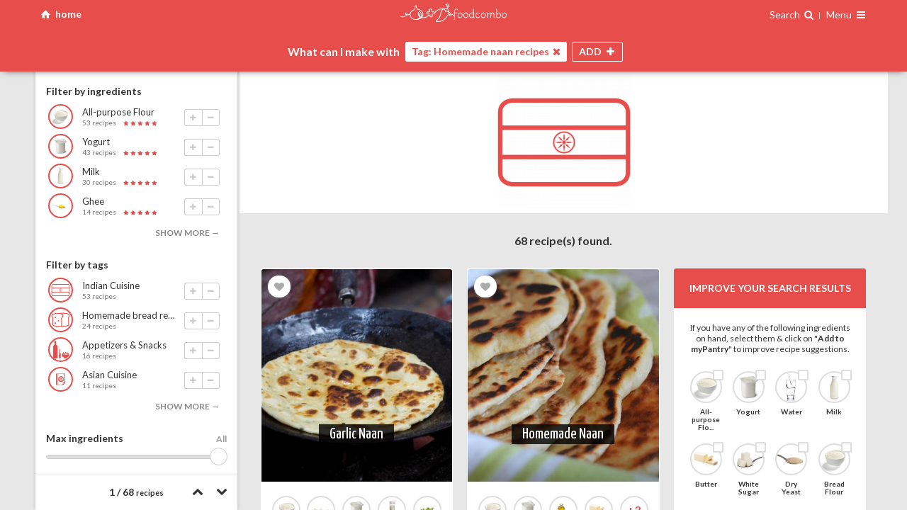

--- FILE ---
content_type: text/html; charset=UTF-8
request_url: https://foodcombo.com/find-recipes-by-ingredients/tag-naan
body_size: 19406
content:
<!DOCTYPE html><html xmlns="http://www.w3.org/1999/xhtml" lang="en" class="layout-screen">
<head>
	<!-- meta -->
	<meta http-equiv="Content-Type" content="text/html; charset=utf-8" />
	<meta content="text/html; charset=UTF-8" name="Content-Type" />
	<meta http-equiv="X-UA-Compatible" content="ie=edge" />
	<meta http-equiv="content-language" content=”en-us” />

	
	
	
	<!-- responsive -->
	<meta name="HandheldFriendly" content="True" />
	<meta name="MobileOptimized" content="320" />
	<meta name="viewport" content="width=device-width, maximum-scale=1, user-scalable=no" />

	<meta name="apple-mobile-web-app-capable" content="yes" />
	<meta name="apple-mobile-web-app-title" content="Foodcombo" />

	<!-- title, description & other meta data (open graph) -->

	<title>Homemade naan recipes | Best recipes & food pairings | Foodcombo</title>
	<meta property="og:title" content="Homemade naan recipes | Best recipes &amp; food pairings | Foodcombo" />
	<meta property="og:type" content="website" />

	<meta property="fb:app_id" content="517366208348503" />

	<meta name="twitter:card" content="summary" />
	<meta name="twitter:title" content="Homemade naan recipes | Best recipes &amp; food pairings | Foodcombo" />
	<meta name="twitter:site" content="@foodcombos" />

		<link rel="canonical" href="https://foodcombo.com/find-recipes-by-ingredients/tag-naan" />
	<meta property="og:url" content="https://foodcombo.com/find-recipes-by-ingredients/tag-naan" />
	
		<meta property="og:description" name="description" content="Need inspiration? Let our recipe builder suggest delicious food pairings with Homemade naan recipes" />
	<meta name="twitter:description" content="Need inspiration? Let our recipe builder suggest delicious food pairings with Homemade naan recipes" />
	
		<meta name="keywords" content="tag-naan,combo,foodcombo" />
	
			<meta property="og:image" content="https://foodcombo.com/api/image/stitch/tag-naan" />

				<meta property="og:image:width" content="300" />
						<meta property="og:image:height" content="300" />
		
		<meta name="twitter:image" content="https://foodcombo.com/api/image/stitch/tag-naan" />
		<meta name="twitter:image:src" content="https://foodcombo.com/api/image/stitch/tag-naan" />
	
		<link rel="alternate" type="application/json+oembed" href="https://foodcombo.com/oembed?url=https://foodcombo.com/find-recipes-by-ingredients/tag-naan&format=json" title="Homemade naan recipes | Best recipes &amp; food pairings | Foodcombo" />
	
	<!-- favicons -->
	
<link rel="apple-touch-icon-precomposed" sizes="57x57" href="/images/favicon/apple-touch-icon-57x57.png?v=3" />
<link rel="apple-touch-icon-precomposed" sizes="114x114" href="/images/favicon/apple-touch-icon-114x114.png?v=3" />
<link rel="apple-touch-icon-precomposed" sizes="72x72" href="/images/favicon/apple-touch-icon-72x72.png?v=3" />
<link rel="apple-touch-icon-precomposed" sizes="144x144" href="/images/favicon/apple-touch-icon-144x144.png?v=3" />
<link rel="apple-touch-icon-precomposed" sizes="120x120" href="/images/favicon/apple-touch-icon-120x120.png?v=3" />
<link rel="apple-touch-icon-precomposed" sizes="152x152" href="/images/favicon/apple-touch-icon-152x152.png?v=3" />
<link rel="icon" type="image/png" href="/images/favicon/favicon-32x32.png?v=3" sizes="32x32" />
<link rel="icon" type="image/png" href="/images/favicon/favicon-16x16.png?v=3" sizes="16x16" />

<meta name="application-name" content="foodcombo"/>
<meta name="msapplication-TileColor" content="#FFFFFF" />
<meta name="msapplication-TileImage" content="/images/favicon/mstile-144x144.png?v=3" />

	<!-- fonts -->
	<link href="//fonts.googleapis.com/css?family=Lato:400,700,400italic,700italic|Just+Me+Again+Down+Here|Yanone+Kaffeesatz" rel="stylesheet" type="text/css" />

	<!-- css -->
	<link href="/styles/css/foodcombo.css?v=5.1.31" media="screen" rel="stylesheet" type="text/css" >
	<!-- components data -->
		
	<script type="text/javascript">
		var components = {};
		var	styles = {};

				styles['*'] = {"isGuest":true,"hasPantry":false,"isBeta":false};
		
		styles['modal'] = {
			'close'	: '<span class="icon-cancel"></span>'
		};
		styles['bookmarker'] = {
			'close'	: '<span class="icon-cancel"></span>'
		};
		styles['loginregister'] = {
			'close'	: '<span class="icon-cancel"></span>'
		};
		styles['edititem'] = {
			'close'	: '<span class="icon-cancel"></span>'
		};

		styles['imagepicker'] = {
			'searchType'	: 'post',
			'searchKey'		: 'term',
			'visible'		: 2,
			'template'		: '<span class="cover" style="background-image:url({{src}});"></span>',
			'previousHtml'	: '<span class="icon-left-open"></span>',
			'nextHtml'	    : '<span class="icon-right-open"></span>',
			'searchHtml'	: '<span class="icon-ok"></span>',
			'clearHtml'	    : '<span class="icon-trash"></span>',
			'cancelHtml'	: '<span class="icon-cancel"></span>'
		};


				components['comboMaker'] = {"items":[{"type":"tag","slug":"naan","url_slug":"tag-naan","id":3799383,"unique_slug":"tag-naan","unique_id":"tag-3799383","name":"Homemade naan recipes","image":"/cache/images/tags-combo-maker/cuisine-india.png","thumbnail":"/cache/images/tags-thumbnail/cuisine-india.png","is_with":true}],"restrictions":[],"blockedFoods":[],"maxIngredients":null,"isNewUser":false};
		
		window.isGuest = true;
	</script>

		<script type="application/ld+json">
		{"@context":"http://schema.org","@type":"BreadcrumbList","itemListElement":[{"@type":"ListItem","position":1,"item":{"@id":"https://foodcombo.com/discover","name":"Discover"}},{"@type":"ListItem","position":2,"item":{"@id":"https://foodcombo.com/discover/tag/side-dish","name":"Side dishes","image":"https://foodcombo.com/cache/images/tags/MAIN-TAG-side.png"}},{"@type":"ListItem","position":3,"item":{"@id":"https://foodcombo.com/find-recipes-by-ingredients/tag-naan","name":"Homemade naan recipes","image":"https://foodcombo.com/cache/images/tags/cuisine-india.png"}}]}	</script>
	
	<!-- librairies & tracking -->
		<script type="text/javascript">
		var _gaq = _gaq || [];

		_gaq.push(['_setAccount', 'UA-32712970-2']);
		_gaq.push(['_setDomainName', 'foodcombo.com']);
		_gaq.push(['_trackPageview']);

		(function() {
			var ga = document.createElement('script'); ga.type = 'text/javascript'; ga.async = true;
			ga.src = ('https:' == document.location.protocol ? 'https://ssl' : 'http://www') + '.google-analytics.com/ga.js';
			var s = document.getElementsByTagName('script')[0]; s.parentNode.insertBefore(ga, s);
		})();
	</script>


	<!-- Global site tag (gtag.js) - Google Analytics -->
	<script async src="https://www.googletagmanager.com/gtag/js?id=G-ZF4D68G8KK"></script>
	<script>
		window.dataLayer = window.dataLayer || [];
		function gtag(){dataLayer.push(arguments);}
		gtag('js', new Date());
		gtag('config', 'G-ZF4D68G8KK');
	</script>

	<!-- Google Tag Manager -->
	<script>(function(w,d,s,l,i){w[l]=w[l]||[];w[l].push({'gtm.start':
		new Date().getTime(),event:'gtm.js'});var f=d.getElementsByTagName(s)[0],
		j=d.createElement(s),dl=l!='dataLayer'?'&l='+l:'';j.async=true;j.src=
		'https://www.googletagmanager.com/gtm.js?id='+i+dl;f.parentNode.insertBefore(j,f);
		})(window,document,'script','dataLayer','GTM-NNQBSNV');</script>
	<!-- End Google Tag Manager -->

			</head>

<body class="foodcombo home is-guest-user">
			
<div id="comboMaker" class="combo-maker page state-page-recipes state-filters-off state-finder-close state-recipes-none state-ready-no is-guest loading"
	data-component="foodcombo/combo-maker"
	data-base-url="/find-recipes-by-ingredients/"
	data-default-title="Find recipes by ingredients | Foodcombo"
	data-has-notifications="false"
	data-is-guest="true"
	data-show-ads="false"
	>

	<!-- ====== top bar ==================================================== -->
	<div id="pageTopBar" class="page-top-bar">
		<div class="container">
			<!--a id="reset-search" href="#reset" class="left reset-search">
				clear all
			</a-->

			<div class="left">
				<a id="home" href="#reset" class="icon-home home-button">
					<span class="hide-phone">home</span>
				</a>
							</div>

			<!--a id="reset-search" href="#reset" class="left reset-search icon-home" href="/find-recipes-by-ingredients"> home</a-->

			<h1>
				<a id="logo" href="/">
					<img src="/images/logo-small.svg" alt="foodcombo" width="150" class="hide-phone" />
					<img src="/images/logo-mini.svg" alt="foodcombo" width="75" class="show-phone" />
				</a>
			</h1>

			<div class="right">
				
<div class="finder-container">
	<span class="open-finder">
		<span class="hide-phone">Search</span>
		<span class="i-search -after"></span>
	</span>

	<div id="finder" class="finder"
		data-component="element/finder"
		data-search-id="search"
		data-browser-id="browse"
		>

		<!-- ============================== -->
		<!-- Search							-->
		<!-- ============================== -->
		<div id="search" class="search"
			data-component="input/search"
			data-select-first="false"
			data-delay="100"
			data-cache="false"
			data-fields="name,keywords"
			data-limit="15"
			_data-order-by="isUnavailable:ASC,isBlocked:ASC,is_category:ASC,_score:DESC,_fuzzyScore:DESC,_isPerfectMatch:DESC,_percentMatch:DESC,_foundIndex:ASC,countRecipes:DESC"
			_data-order-by="isUnavailable:ASC,isBlocked:ASC,is_category:ASC,_score:DESC,_fuzzyScore:DESC,_isPerfectMatch:DESC,_percentMatch:DESC,_foundIndex:ASC,countRecipes:DESC"
			data-order-by="isUnavailable:ASC,isBlocked:ASC,is_category:ASC,_score:DESC,_fuzzyScore:DESC,_isPerfectMatch:DESC,_percentMatch:DESC,_foundIndex:ASC,countRecipes:DESC"
			data-placeholder="Search one ingredient you have on hand {{#if foods}} (ex.: {{{foods}}}) {{/if}}"
			data-clear="<span class='icon-cancel'></span>"
			data-min-score="0.5"
			>
			<template>
				{{#if altThumbnail}}
				<span class="thumb" style="background-image:url('{{altThumbnail}}');">
					<img src="{{altThumbnail}}" height="40" width="40" alt="{{name}}" />
				</span>
				{{else}}
				<span class="thumb" style="background-image:url('{{thumbnail}}');">
					<img src="{{thumbnail}}" height="40" width="40" alt="{{name}}" />
				</span>
				{{/if}}

				<span class="info">
					<span class="name">
					{{#if is_category}}
						Category:
					{{else if is_tag}}
						Tag:
					{{/if}}

					{{#if _highlights.name}}
						{{{_highlights.name}}}
					{{else}}
						{{name}}
					{{/if}}

					{{#if _highlights.keywords}}
						<em>({{{_highlights.keywords}}})</em>
					{{/if}}
					</span>

					
					{{#if isBlocked}}
						<small class="error">Disabled: {{reasons}}</small>
					{{else if countRecipes}}
						<small>{{countRecipesText}} recipes</small>
					{{else}}
						<small>no recipes</small>
					{{/if}}
				</span>

				<div class="item-actions">
					<button class="add icon-plus"></button>
					<button class="remove icon-minus" data-action="remove"></button>
				</div>
			</template>

			<template data-type="keyword">
				<span class="thumb" style="background-image:url('{{thumbnail}}');"><img src="{{thumbnail}}" alt="{{term}}" height="40" width="40" /></span>
				<span class="info">Search recipes using keyword <strong>"{{term}}"</strong></span>
			</template>

			<template data-type="no-results">
				Sorry, no ingredient found matching <strong>"{{term}}"</strong>.
			</template>

			<!--template data-type="multiple-keywords">
				<span class="thumb" style="background-image:url('{{thumbnail}}');"><img src="{{thumbnail}}" height="40" width="40" /></span>
				<span class="name">with theses <strong>{{terms}}</strong> keywords</span>
			</template-->
		</div>

		<!-- ============================== -->
		<!-- Browser						-->
		<!-- ============================== -->
		<div id="browse" class="browse" data-component="container/browser">
			<template data-type="browser-header">
				<a href="#back" data-action="back" class="icon-left-open"></a>
				{{html}}
			</template>

			<template>
				{{#if is_category}}
					<strong class="name">
						{{name}}

						{{#if isActiveCategory}}
							{{#if countRecipes}}
							<small>({{countRecipesText}} recipes)</small>
							{{/if}}
						{{/if}}
					</strong>

					{{#if isActiveCategory}}
						<div class="item-actions">
							<button class="add icon-plus"></button>
							<button class="remove icon-minus" data-action="remove"></button>
						</div>
					{{/if}}
				{{else}}
					{{#if altThumbnail}}
					<span class="thumb" style="background-image:url('{{altThumbnail}}');">
						<img src="{{altThumbnail}}" alt="{{name}}" height="40" width="40" />

											</span>
					{{else}}
					<span class="thumb" style="background-image:url('{{thumbnail}}');">
						<img src="{{thumbnail}}" alt="{{name}}" height="40" width="40" />

											</span>
					{{/if}}

					<span class="info">
						<span class="name">{{name}}</span>

						{{#if isBlocked}}
						<small class="error">Disabled: {{reasons}}</small>
						{{else if countRecipes}}
						<small>{{countRecipesText}} recipes</small>
						{{/if}}
					</span>

					<div class="item-actions">
						<button class="add icon-plus"></button>
						<button class="remove icon-minus" data-action="remove"></button>
					</div>
				{{/if}}
			</template>

			<template data-type="browse-children">
				{{#if altThumbnail}}
				<span class="thumb" style="background-image:url('{{altThumbnail}}');">
					<img src="{{altThumbnail}}" alt="{{name}}" height="40" width="40" />
				</span>
				{{else}}
				<span class="thumb" style="background-image:url('{{thumbnail}}');">
					<img src="{{thumbnail}}" alt="{{name}}" height="40" width="40" />
				</span>
				{{/if}}
				<span class="info">
					<span class="name">{{name}}</span>

					{{#if isBlocked}}
					<small class="error">Disabled: {{reasons}}</small>
					{{else if countRecipes}}
					<small>{{countRecipesText}} recipes</small>
					{{/if}}
				</span>

				<div class="item-actions">
					<button class="add icon-plus"></button>
					<button class="remove icon-minus" data-action="remove"></button>
				</div>
			</template>

			<template data-type="recommendations">
				<span class="thumb" style="background-image:url('{{thumbnail}}');"><img src="{{thumbnail}}" alt="Recommended ingredients" height="40" width="40" /></span>
				<span class="info">
					Recommended ingredients
				</span>
			</template>

			<template data-type="recommendations-layout">
				{{#if hasPantry}}
					<div class="is-category"><strong>Ingredients saved in myPantry</strong></div>
					{{{pantry_items_html}}}

					<div class="is-category"><strong>Other ingredients</strong></div>
					{{{other_items_html}}}
				{{else}}
					{{{html}}}
				{{/if}}
			</template>

			<template data-type="recommendations-children">
				{{#if altThumbnail}}
				<span class="thumb" style="background-image:url('{{altThumbnail}}');">
					<img src="{{altThumbnail}}" alt="{{name}}" height="40" width="40" />

									</span>
				{{/if}}

				<span class="info">
					<span class="name">{{name}}</span>
					{{#if isBlocked}}
					<small class="error">Disabled: {{reasons}}</small>
					{{else if countRecipes}}
					<small>{{countRecipesText}} recipes</small>
					{{/if}}

					{{#if isRecommended}}
					<span class="rating-stars best">best choice</span>
					{{else}}
					<span class="rating-stars match">
						{{#times countStars}}
						<span class="icon-star"></span>
						{{/times}}
					</span>
					{{/if}}
				</span>

				<div class="item-actions">
					<button class="add icon-plus"></button>
					<button class="remove icon-minus" data-action="remove"></button>
				</div>
			</template>

			<template data-type="recommended-tags">
				<span class="thumb" style="background-image:url('{{thumbnail}}');"><img src="{{thumbnail}}" alt="Recommended tags" height="40" width="40" /></span>
				<span class="info">
					<span class="name">Recommended tags</span>
					<small>eg.: {{examples}}</small>
				</span>
			</template>

			<template data-type="recommended-tags-children">
				{{#if altThumbnail}}
				<span class="thumb" style="background-image:url('{{altThumbnail}}');"><img src="{{altThumbnail}}" alt="{{name}}" height="40" width="40" /></span>
				{{else}}
				<span class="thumb" style="background-image:url('{{thumbnail}}');"><img src="{{thumbnail}}" alt="{{name}}" height="40" width="40" /></span>
				{{/if}}
				<span class="info">
					<span class="name">{{name}}</span>
					{{#if isBlocked}}
					<small class="error">Disabled: {{reasons}}</small>
					{{else if countRecipes}}
					<small>{{countRecipesText}} recipes</small>
					{{/if}}
				</span>

				<div class="item-actions">
					<button class="add icon-plus"></button>
					<button class="remove icon-minus" data-action="remove"></button>
				</div>
			</template>

			<template data-type="browse">
				Browse all ingredients <small>(what you want to use)</small>
			</template>

			<template data-type="browse_tags">
				Browse all tags <small>(what you want to make)</small>
			</template>

			<template data-type="browse_tags-children">
				{{#if thumbnail}}
				<span class="thumb" style="background-image:url('{{thumbnail}}');">
					<img src="{{thumbnail}}" alt="{{name}}" height="40" width="40" />
				</span>
				{{/if}}
				<span class="info">
					<span class="name">{{name}}</span>
				</span>

			</template>


			<!--template data-type="ingredients-category">
				<strong class="name">
					{{name}}

					{{#if isActiveCategory}}
						{{#if countRecipes}}
						<small>({{countRecipesText}} recipes)</small>
						{{/if}}
					{{/if}}
				</strong>

				{{#if isActiveCategory}}
					<div class="item-actions">
						<button class="add icon-plus"></button>
						<button class="remove icon-minus" data-action="remove"></button>
					</div>
				{{/if}}
			</template-->

			<template data-type="back">
				Back
			</template>


			<template data-type="more">
				<span class="count"><span class="icon-more"></span></span>
				<span class="name">{{{name}}} ({{countChildren}})</span>
				<span class="icon-right-open"></span>
			</template>
		</div>
	</div>
</div>
				<div class="page-navigation is-guest">
	<span class="nav-title">
			Menu
		</span>

	<span class="icon-menu"></span>

	<nav>
		<div class="inside">
						<div class="connexion">
				<a href="/register" class="register" data-action="show-register" data-action-position="Navigation">Sign up</a>
				<a href="/login" class="login" data-action="show-login">Login</a>
			</div>
			
			<a href="/discover"><span class="i-file-text-o -box"></span> Discover ingredients &amp; tags</a>
			<a href="/about"><span class="i-info-circle -box"></span> About</a>
			<a href="/contact" target="_blank"><span class="i-envelope -box"></span> Contact us</a>
			
					</div>
	</nav>
</div>
			</div>
		</div>
	</div>

	<div class="page-main">
		<!--  header ==================================================== -->
		<div id="pageHeader" class="page-header -top">
			<div class="container resize-content-trigger">
				<!-- finder ==================================================== -->
				<div id="finderWrapper" class="finder-wrapper">
					<h2>
						What's in your
						<span class="switch-text">
							<span class="is-visible">fridge?</span>
							<span>pantry?</span>
							<span>bar?</span>
						</span>
					</h2>
				</div>

				<!-- intro ===================================================== -->
				<div class="header-intro">
					<!-- background image -->
				</div>

				<!-- basket images (desktop) =================================== -->
				<div id="items-images-desktop-flex" class="basket-images" data-component="container/flex"
	data-container="#items-images-desktop"
	data-refetch="true"
	data-max="1"
	>
	<div id="items-images-desktop" class="items-images"
		data-component="container/basket"
		data-sync-with="items"
		data-group-max-visible="5"
		data-controls="none"
		>
					<template>
				{{#if isBlocked}}
				<div class="info restricted">
					<em>Disabled</em>
					<strong>{{{name}}}</strong>
				</div>
				{{else}}
				<div class="media" style="background-image:url('{{image}}'); background-position:{{background_position}};"><img src="{{image}}" alt="{{name}}" /></div>
				{{/if}}
			</template>
			<template data-type="keyword">
				<div class="info">
					<em>keyword</em>
					<strong>{{name}}</strong>
				</div>
			</template>
			<template data-type="list">
				<div class="info">
					<em>list</em>
					<strong>{{name}}</strong>
				</div>
			</template>
			<template data-type="category">
				<div class="media" style="background-image:url('{{image}}'); background-position:{{background_position}};"><img src="{{image}}" alt="{{name}}" /></div>
			</template>

			<template data-type="group-filters">
				{{#if isMultiple}}
					+{{count}} filters
				{{else}}
					+{{count}} filter
				{{/if}}
			</template>

			<template data-type="group-filters-item">No {{name}}</template>

			<template data-type="group-filters-without-tag">No {{name}} (tag)</template>

			<template data-type="group-filters-without-category">No {{name}} (category)</template>

			<template data-type="group-filters-restriction">{{name}} restriction</template>

			<template data-type="group-filters-max">{{name}}</template>

			<template data-type="group-filters-nutrition">{{name}}</template>
			</div>
</div>

				<!-- basket item =============================================== -->
				<div id="basketItems" class="basket-items">
	<div class="prefix">What can I make with</div>

	<div id="items" class="items"
		data-component="container/basket"
		data-controls="none"
		_data-alert="true"
		data-cache="false"
		data-max=""
		>
		<template>
			<span class="name">{{name}}</span>
			<button data-action="remove" class="icon-cancel"></button>
		</template>

		<template data-type="tag">
			<span class="tag">Tag: {{name}}</span>
			<button data-action="remove" class="icon-cancel"></button>
		</template>

		<template data-type="keyword">
			<span class="name">Keyword: {{name}}</span>
			<button data-action="remove" class="icon-cancel"></button>
		</template>
		<template data-type="list">
			<span class="name">List: {{name}}</span>
			<button data-action="remove" class="icon-cancel"></button>
		</template>

		<template data-type="category">
			<span class="name">Category: {{name}}</span>
			<button data-action="remove" class="icon-cancel"></button>
		</template>

		<template data-type="group-filters">
			Filters ({{count}}) <span class="icon-down-open"></span>
		</template>
		<template data-type="group-filters-item">
			No {{name}}
			<button data-action="remove" class="icon-cancel"></button>
		</template>
		<template data-type="group-filters-without-tag">
			No {{name}} (tag)
			<button data-action="remove" class="icon-cancel"></button>
		</template>
		<template data-type="group-filters-without-category">
			No {{name}} (category)
			<button data-action="remove" class="icon-cancel"></button>
		</template>
		<template data-type="group-filters-restriction">
			{{name}} restriction
			<button data-action="remove" class="icon-cancel"></button>
		</template>
		<template data-type="group-filters-max">
			{{name}}
			<button data-action="remove" class="icon-cancel"></button>
		</template>
		<template data-type="group-filters-nutrition">
			{{name}}
			<button data-action="remove" class="icon-cancel"></button>
		</template>
		<!--template data-type="empty">
			Start by choosing one ingredient you have on hand
		</template-->
	</div>
	<div class="buttons">
		<button id="open-finder" class="open-finder">
			<span class="button-name">ADD <span class="suffix">INGREDIENT</span></span>
			<span class="icon-plus"></span>
		</button>
		<button id="close-finder" class="close-finder">
			<span class="button-name">CLOSE</span>
			<span class="icon-cancel"></span>
		</button>

		<button id="open-filters" class="open-filters">
			<span class="button-name">FILTERS</span>
			<span class="icon-filter"></span>
			<span class="icon-cancel"></span>
			<!--span id="filters-count" class="filters-count"></span-->
		</button>
	</div>
</div>
			</div>
		</div>

		<!--  filters ===================================================== -->
		<div id="filtersWrapper" class="filters-wrapper resize-content-target-top">
			<div class="container">
				<div id="recipes-filters" class="recipes-filters resize-content-target-height" data-component="container/recipes-filters">
	<div id="recipes-filters-content" data-element="content" class="recipes-filters-content" _data-component="container/scrollpane">
		<!-- ============================== -->
		<!-- Filters 						-->
		<!-- ============================== -->
		<div class="filters scrollpane" _data-element="scrollpane">
			<div id="filter-recommendations" class="filter-recommendations" data-component="container/view">
				<template>
					{{#if recommendations}}
					<div class="filter">
						{{#if isRecommendation}}
						<h3>
							{{#if isFirstItemTag}}
								Filter by ingredients
							{{else if isComplete}}
								These ingredients go well with...
							{{else}}
								{{firstItemName}} pairs well with...
							{{/if}}
						</h3>
						{{else}}
						<h3>Add/Remove an ingredient</h3>
						{{/if}}

						<ul>
						{{#each recommendations}}
							<li data-food-id="{{id}}" data-action="add" class="listitem">
								<div class="thumb" style="background-image:url('{{thumbnail}}');">
									<img src="{{thumbnail}}" alt="{{name}}" />

																	</div>


								<div class="info">
									<span class="name">{{name}}</span>
									<small>{{countRecipesText}} recipes</small>

									{{#if isRecommended}}
									<span class="rating-stars best">best choice</span>
									{{else}}
									<span class="rating-stars match">
										{{#times countStars}}
										<span class="icon-star"></span>
										{{/times}}
									</span>
									{{/if}}

									<div class="item-actions">
										<button class="add icon-plus"></button>
										<button class="remove icon-minus" data-action="remove"></button>
									</div>
								</div>
							</li>
						{{/each}}
						</ul>

						{{#if hasMore}}
						<button data-action="more">show more →</button>
						{{/if}}
					</div>
					{{/if}}
				</template>
			</div>

			<div id="filter-tags" class="filter-tags" data-component="container/view">
				<template>
					{{#if tags}}
					<div class="filter">
						<h3>Filter by tags</h3>

						<ul>
						{{#each tags}}
							<li data-category-id="{{id}}" data-action="add" class="listitem">
								<div class="thumb" style="background-image:url('{{thumbnail}}');"><img src="{{thumbnail}}" alt="{{name}}" /></div>
								<div class="info">
									<span class="name">{{name}}</span>
									<small>{{countRecipesText}} recipes</small>

									<div class="item-actions">
										<button class="add icon-plus"></button>
										<button class="remove icon-minus" data-action="remove"></button>
									</div>
								</div>
							</li>
						{{/each}}
						</ul>

						{{#if hasMore}}
						<button data-action="more">show more →</button>
						{{/if}}
					</div>
					{{/if}}
				</template>
			</div>

			<div id="filter-max" class="filter-max">
				<h3>Max ingredients</h3>

				<div class="range-container">
					<input id="max-ingredients" type="range" step="1" min="2" max="10" value="999" />
					<output>{value}</output>
				</div>
			</div>

			<div class="filter filter-groups">
				<h3>Allergies <span data-element="allergies-count"></span></h3>
				<div id="filter-allergies" class="filter-allergies" data-component="container/view">
					<template>
						<ul>
						{{#each items}}
							<li class="listitem">
								<label>
									{{#if checked}}
									<input type="checkbox" data-restriction-id="{{id}}" skin="none" checked="checked" />
									{{else}}
									<input type="checkbox" data-restriction-id="{{id}}" skin="none" />
									{{/if}}

									<div class="item">
										<div class="thumb" style="background-image:url('{{image}}');"><img src="{{image}}" alt="{{name}}" /></div>
										<span class="name">{{name}}</span>
									</div>
								</label>
							</li>
						{{/each}}
						</ul>
					</template>
				</div>
			</div>

			<div class="filter filter-groups">
				<h3>Dietary/religious restrictions <span data-element="dietary-restrictions-count"></span></h3>
				<div id="filter-dietary-restrictions" class="filter-dietary-restrictions" data-component="container/view">
					<template>
						<ul>
						{{#each items}}
							<li class="listitem">
								<label>
									{{#if checked}}
									<input type="checkbox" data-restriction-id="{{id}}" skin="none" checked="checked" />
									{{else}}
									<input type="checkbox" data-restriction-id="{{id}}" skin="none" />
									{{/if}}

									<span class="item">
										<span class="thumb" style="background-image:url('{{image}}');"><img src="{{image}}" alt="{{name}}" /></span>
										<span class="name">{{name}}</span>
									</span>
								</label>
							</li>
						{{/each}}
						</ul>
					</template>
				</div>
			</div>

			<div class="filter filter-groups">
				<h3>Nutritional values <span data-element="nutritions-count"></span></h3>
				<div id="filter-nutritions" class="filter-nutritions" data-component="container/view">
					<template>
						{{#*inline "filterItem"}}
							<li class="listitem">
								<label>
									{{#if checked}}
									<input type="checkbox" data-nutrition-slug="{{slug}}" skin="none" checked="checked" />
									{{else}}
									<input type="checkbox" data-nutrition-slug="{{slug}}" skin="none" />
									{{/if}}

									<span class="item -{{classname}}">
										<span class="name">{{name}}</span>
									</span>
								</label>
							</li>
						{{/inline}}


						<ul>
						{{#each freeFilters}}
							{{> filterItem}}
						{{/each}}
						</ul>

						{{#if freeUser}}
							<small>
								More filters available for premium members. (ex.: Low Cholesterol, High Vitamin A, High Calcium, High Iron, etc.). Click <a data-action="subscribe">here to unlock</a>.
							</small>
						{{else}}
							<hr />
							<ul>
								{{#each paidFilters}}
									{{> filterItem}}
								{{/each}}
							</ul>
						{{/if}}
					</template>
				</div>
			</div>
		</div>

		<!-- ============================== -->
		<!-- Options 						-->
		<!-- ============================== -->
		<div id="recipes-options" class="recipes-options">
			<!--button id="open-share" class="open-share">
				<span class="icon-share"></span> share
			</button-->

			<div id="pagination" class="pagination">
				<span id="recipes-index">0</span> / <span id="recipes-count">0</span>
				<small>recipes</small>
				<strong id="recipes-disabled"><span id="recipes-disabled-count">0</span> disabled</strong>
			</div>

			<div id="navigation" class="navigation"
				data-component="container/navigation"
				data-target-selector="#pageContentWrapper"
				data-items-selector=".items-images, .recipes-list > *"
				data-pointer="top"
				data-hook="top"
				data-offset="-18"
				>
				<a href="#previous" data-element="previous"><span class="icon-up-open"></span></a>
				<a href="#next" data-element="next"><span class="icon-down-open"></span></a>
			</div>
		</div>
	</div>
</div>
			</div>
		</div>

		<!-- content ===================================================== -->
		<div id="pageContentWrapper" class="page-content-wrapper resize-content-target-top"><div class="container"><div id="pageContent" class="page-content">
			<!-- basket images (mobile) ==================================== -->
			<div id="items-images-mobile-flex" class="basket-images" data-component="container/flex"
	data-container="#items-images-mobile"
	data-refetch="true"
	data-max="1"
	>
	<div id="items-images-mobile" class="items-images"
		data-component="container/basket"
		data-sync-with="items"
		data-group-max-visible="5"
		data-controls="none"
		>
					<template>
				{{#if isBlocked}}
				<div class="info restricted">
					<em>Disabled</em>
					<strong>{{{name}}}</strong>
				</div>
				{{else}}
				<div class="media" style="background-image:url('{{image}}'); background-position:{{background_position}};"><img src="{{image}}" alt="{{name}}" /></div>
				{{/if}}
			</template>
			<template data-type="keyword">
				<div class="info">
					<em>keyword</em>
					<strong>{{name}}</strong>
				</div>
			</template>
			<template data-type="list">
				<div class="info">
					<em>list</em>
					<strong>{{name}}</strong>
				</div>
			</template>
			<template data-type="category">
				<div class="media" style="background-image:url('{{image}}'); background-position:{{background_position}};"><img src="{{image}}" alt="{{name}}" /></div>
			</template>

			<template data-type="group-filters">
				{{#if isMultiple}}
					+{{count}} filters
				{{else}}
					+{{count}} filter
				{{/if}}
			</template>

			<template data-type="group-filters-item">No {{name}}</template>

			<template data-type="group-filters-without-tag">No {{name}} (tag)</template>

			<template data-type="group-filters-without-category">No {{name}} (category)</template>

			<template data-type="group-filters-restriction">{{name}} restriction</template>

			<template data-type="group-filters-max">{{name}}</template>

			<template data-type="group-filters-nutrition">{{name}}</template>
			</div>
</div>

			<!-- inspiration =========================================== -->
			<div id="contentInspiraton" class="content-home">
									<div class="home-slider"
	id="homeSlider"
	data-component="container/carousel"
	data-generate-pagination="true"
	data-previous-selector=".home-previous"
	data-next-selector=".home-next"
	data-spacing="30"
	data-loop="true"
	_data-auto-delay="12000"
	data-draggable="true"
	class=""
	>
	<div class="i-chevron-left home-previous"></div>
	<div class="i-chevron-right home-next"></div>

	<ul data-element="slides" class="slides">
		<li class="slide">
			<div class="splash-header is-loading">
				<div class="top">
					<h1>What's in your fridge, pantry, bar?</h1>
					<h2>We provide cooking inspiration.</h2>
				</div>

				<div class="bottom">

					<div class="foods">
						<img src="/cache/images/foods-thumbnail/tequila.jpg" />
						<img src="/cache/images/foods-thumbnail/eggs.jpg" />
						<img src="/cache/images/foods-thumbnail/garlic.jpg" />
						<img src="/cache/images/foods-thumbnail/tomatoes.jpg" />
						<img src="/cache/images/foods-thumbnail/oil-olive.jpg" />
						<img src="/cache/images/foods-thumbnail/limes.jpg" />
						<img src="/cache/images/foods-thumbnail/potatoes.jpg" />
						<img src="/cache/images/foods-thumbnail/vodka.jpg" />
					</div>

					<div class="computer">
						<div class="screen">
							<div class="logo">
								<img src="/images/logo-color.svg" />
							</div>

							<div class="recipe-list">
								<span class="recipe-item"><img src="/cache/images/recipes/247000/247632.jpg" /> <b></b> <b></b> <b></b> <b></b></span>
								<span class="recipe-item"><img src="/cache/images/recipes/370000/370814.jpg" /> <b></b> <b></b> <b></b></span>
								<span class="recipe-item"><img src="/cache/images/recipes/253000/253592.jpg" /> <b></b> <b></b> <b></b> <b></b></span>
								<span class="recipe-item"><img src="/cache/images/recipes/273000/273860.jpg" /> <b></b> <b></b> <b></b> <b></b> <b></b></span>
			                    <span class="recipe-item"><img src="/cache/images/recipes/370000/370869.jpg" /> <b></b> <b></b> <b></b></span>
			                    <span class="recipe-item"><img src="/cache/images/recipes/38000/38782.jpg" /> <b></b> <b></b> <b></b> <b></b></span>
							</div>

							<div class="loading-content"></div>
						</div>
					</div>
				</div>
			</div>
		</li>
		<li class="slide item slide-recipes" style="display:none;">

				<div class="media">
					<img src="/images/home-recipes-small.png" alt="Build recipes" />
				</div>
				<div class="info">
					<h2>Build recipes using ingredients on hand</h2>
					<ul>
						<li>Don’t feel like going to the store tonight? Bought a lot of zucchini because it was on sale? We’ve got you covered!</li>
						<li>We help you answer the question "What can I make with ____ ?"</li>
						<li>Plug in what you do have, and let us help you plan your meal in the most convenient way possible!</li>
						<li>Take advantage of seasonal produce and sale items</li>
					</ul>
				</div>

		</li>
		<li class="slide item slide-profile" style="display:none;">

			<div class="media">
				<img src="/images/home-profile-small.png" alt="Food profile" />
			</div>
			<div class="info">
				<h2>Search recipes customized to your food profile</h2>
				<ul>
					<li>Food allergies? Hate mustard or olives? Vegan? We’ve got you covered.</li>
					<li>Input your food preferences, and we'll always filter all your search results accordingly.</li>
				</ul>
			</div>

		</li>
	</ul>
</div>

<script>
	window.onload = function (){
		$('.splash-header').removeClass('is-loading');

		// animate the computer
		new Animation('.splash-header', {'controller':false, 'debug':false}).queue('.foods img', {
			'css.from' 	: 'opacity:0;',
			'css.to'	: 'opacity:1;',
			'cascade'	: true,
			'duration'	: 200,
			'delay'		: -50,
			'wait'		: 10,
		}).queue('.foods img', {
			'isStart'	: false,
			'css.from' 	: 'translateY:0;',
			'css.80%'	: 'opacity:1;',
			'css.to'	: 'opacity:0; translateY:225px;',
			'cascade'	: true,
			'easing'	: 'IN_OUT_QUADRATIC',
			'duration'	: 700,
			'wait'		: 10,
			'delay'		: -500,
		}).queue('.loading-content', {
			'css.from' 	: 'opacity:0;',
			'css.25%'	: 'opacity:1;',
			'css.75%'	: 'opacity:1;',
			'css.to'	: 'opacity:0;',
			'duration'	: 1200,
		}).queue('.recipe-list', {
			'css.from' 	: 'opacity:0;',
			'css.10%'	: 'opacity:1;',
			'css.50%' 	: 'translateY:0;',
			'css.to'	: 'translateY:-116px;',
			'duration'	: 2000,
			'delay'		: -500
		}).queue('.recipe-list', {
			'isStart'	: false,
			'css.from' 	: 'opacity:1;',
			'css.to'	: 'opacity:0;',
			'duration'	: 500,
			'delay'		: 2000,
		}).loop();
	}
</script>

					<div class="home-ctas">
						<button class="big-button red-button open-finder">
							<span class="i-search"></span>
							Search now
						</button>
					</div>
				
				<div id="suggestions" data-component="foodcombo/suggestions" class="suggestions">
	<div class="suggestions-is-overflow">
					<strong>Your subscription has expired.</strong>
		
			<br />

					Please <a href="#" data-action="subscribe">renew your subscription</a> or
			remove items in your <a href="#" data-action="show-pantry">pantry</a> to return under the limit of <span class="pantry-max"></span> for the free account.
			</div>

	<div class="suggestions-is-loading">
		<span class="loading-icon-combo"></span>
		<ul class="messages">
						<li class="is-visible">You are what you eat. What would you like to be?<br /><br />- Julie Murphy</li>
						<li>You don't need a silver fork to eat good food.<br /><br />- Paul Prudhomme</li>
						<li>One cannot think well, love well, sleep well if one has not dined well.<br /><br />- Virginia Wolff</li>
						<li>No one is born a great cook, one learns by doing.<br /><br />- Julia Child</li>
						<li>You don't have to cook fancy or complicated masterpieces - just good food from fresh ingredients.<br /><br />- Julia Child</li>
						<li>Learn how to cook -- try new recipes, learn from your mistakes, be fearless and above all have fun.<br /><br />- Julia Child</li>
					</ul>
	</div>

	<div class="suggestions-is-dirty">
		You have changed the contents of your pantry, <br />
		<a href="#" data-action="refresh">click here</a> to refresh the list of recipes.
	</div>

	<div class="suggestions-incomplete">
		<strong>To get customized recommendations you need to add more ingredients to your pantry.</strong>
		<small>Click <a data-action="show-pantry">here</a> to open myPantry and add more items.</small>
	</div>

	<div class="suggestions-starter-pack">
		<div id="suggestionsStarterPack" data-component="foodcombo/suggestions-starter-pack" data-forced-ids="513,518,507,332,430" class="starter-pack">
	<template>
		<h2 class="section-title">Save your pantry items to improve search results (optional)</h2>

		<div class="box">
			<p>
				Here is a list of popular ingredients to start building your pantry.
				<br />
				Select the ones you usually have at home
				{{#if max}}
				(up to {{max}} ingredients)
				{{/if}}
				and click "<strong>Add to myPantry</strong>".
			</p>

			{{#if forcedFoods.length}}
			<div class="forced-food-list">
				These items will automatically be addded

				<div class="food-list">
				{{#each forcedFoods}}
					<div class="food-item">
						<span class="thumb" style="background-image:url('{{thumbnail}}');">
							<img src="{{thumbnail}}" height="40" width="40" />
						</span>

						<span class="info">
							<span class="name">{{truncate name 20}}</span>
						</span>
					</div>
				{{/each}}
				</div>
			</div>
			{{/if}}

			<div class="category-list">
			{{#each categorizedFoods}}
				<div class="category-item" data-index={{@index}}>
					<h5>
						{{name}}
						{{#if _checkedCount}}
							({{_checkedCount}})
						{{/if}}
					</h5>

					{{#if _hasPrevious}}
					<button class="i-chevron-left previous" data-action="previous"></button>
					{{/if}}

					<div class="food-list">
					{{#each _visibleChildren}}
						{{#if _isChecked}}
						<label class="food-item is-checked" data-action="check" data-id="{{id}}">
						{{else}}
						<label class="food-item" data-action="check" data-id="{{id}}">
						{{/if}}
							<span class="thumb" style="background-image:url('{{thumbnail}}');">
								<img src="{{thumbnail}}" height="40" width="40" />
								<span class="food-in-pantry"></span>
							</span>

							<span class="info">
								<span class="name">{{truncate name 20}}</span>
							</span>
						</label>
					{{/each}}
					</div>

					{{#if _hasNext}}
					<button class="i-chevron-right next" data-action="next"></button>
					{{/if}}
				</div>
			{{/each}}
			</div>

			{{#if isEnabled}}
			<button class="add-button white-button" data-action="add-to-pantry">
			{{else}}
			<button class="add-button white-button" data-action="add-to-pantry" disabled="disabled">
			{{/if}}
				Add to My Pantry ({{totalChecked}})
			</button>
		</div>
	</template>
</div>
	</div>

	<div class="suggestions-content">
		<div id="suggestionsTags" data-component="foodcombo/suggestions-tags" data-visible-slides:tablet="4" data-visible-slides:phone="2" class="_suggestions-tags dashboard-carousel">
	<h2 class="section-title">
		Here's what you can make with the <span class="pantry-count"></span> ingredients saved in myPantry.
		<small>Click <a data-action="show-pantry">here</a> to open myPantry and add more items.</small>
	</h2>


	<div data-element="container" class="container">
		<div data-element="slides">
			<!-- slides -->
		</div>
	</div>

	<template>
		<div class="category-item" data-id="{{id}}">
			<div class="cover" style="background-image:url({{image}});">
				<img src="{{image}}" />
			</div>
			<h3>{{name}} ({{_children.length}})</h3>
		</div>
	</template>
</div>
		<div id="suggestionsFoods" data-component="foodcombo/suggestions-foods" class="suggestions-foods">
	<template>
		{{#if foods.length}}
		<h2 class="section-title">
			Get inspired by your ingredients
			<small>One of foodcombo's main goals is to help you save time & money by providing inspiration from any ingredient you have on hand. Here are some tips & information about your ingredients to help you.</small>
		</h2>

		<div class="food-content {{classnames}}">
			{{#if hasPages}}
			<div class="nav">
				<div class="inside">
					<button data-action="previous" class="previous i-chevron-left"></button>
					<div class="pages">{{page}}/{{pageCount}}</div>
					<button data-action="next" class="next i-chevron-right"></button>
				</div>
			</div>
			{{/if}}

			<div class="food-list">
			{{#each foods}}
				<div class="food-item" data-id="{{id}}">
					<div class="thumb" style="background-image:url({{image}})">
						<img src="{{image}}" />
					</div>
					<div class="info">
						<h4>
							<span>{{{commonName}}}</span>
							<a href="/find-recipes-by-ingredients/{{slug}}" data-load-recipes="{{slug}}" class="small-button">Show page</a>
						</h4>

						{{#if description}}
						<div class="description">
							{{{description}}}
						</div>
						{{/if}}

						{{#if _details.length}}
						<div class="details">
							{{#each _details}}
								{{#if @index}}
								<span class="separator">|</span>
								{{/if}}
								<a href="#" data-action="show-details" data-food-id="{{../id}}" data-detail-id="{{id}}">{{{title}}}</a>
							{{/each}}
						</div>
						{{/if}}

						{{#if _comboIdeas.length}}
						<ul class="combo-ideas">
							{{#each _comboIdeas}}
							<li>
								<a href="#" data-action="show-details" data-food-id="{{../id}}" data-detail-id="{{id}}" data-is-locked="{{isLocked}}">
									{{#if isLocked}}
									<span class="i-lock"></span>
									{{/if}}
									{{{title}}}
								</a>
							</li>
							{{/each}}
						</ul>
						{{/if}}
					</div>
				</div>
			{{/each}}
			</div>
		</div>

		<small class="small-note">
			Add more items to <a href="#show-pantry" data-action="show-pantry">myPantry</a> to get more inspirational suggestions.
		</small>
		{{/if}}
	</template>
</div>
	</div>
</div>

<div id="suggestionsTagsMenu" class="contextual-menu -suggestions-tag" style="display:none;"
	data-component="container/menu"
	data-duration="250"
	data-animation="slide-left"
	data-close-on-link="false"
	data-close-on-outside-click="false"
	data-is-fixed="false"
	>
	<div data-element="menu" class="menu-inside">
		<a data-element="close" href="#close" class="close icon-cancel"></a>

		<section data-element="scrollpane">
			<div id="suggestionsTagsInfo" data-component="container/view" class="suggestions-tag-details">
				<template>
					<!--div class="menu-header">
						<div class="thumb" style="{{bgColor}}">
							<img src="{{image}}" />
						</div>
					</div-->
					<div class="menu-title">
						{{name}} ({{_children.length}})
					</div>
					<div class="menu-section">
						<h3>You have all the ingredients to make these recipes.</h3>

						<ul class="tag-list">
						{{#each _children}}
							{{#if isLocked}}
							<li data-action="subscribe" class="tag-item -locked">
							</li>
							{{else}}
							<li data-load-recipes="tag-{{slug}}" class="tag-item">
								<div class="info-wrapper">
									<span class="thumb" style="background-image:url('{{thumbnail}}');">
										<img src="{{thumbnail}}" height="40" width="40" />
									</span>
									<div class="info">
										<strong>{{name}}</strong>
										<small>You can make {{_countFullMatchRecipes}} {{pluralize _countFullMatchRecipes "recipe" "recipes"}}</small>
									</div>
								</div>
								<div class="thumbnails count-{{_thumbnails.length}}">
								{{#each _thumbnails}}
									<span class="thumb" style="background-image:url('{{this}}');">
										<img src="{{this}}" height="40" width="40" />
									</span>
								{{/each}}
								</div>
							</li>
							{{/if}}
						{{/each}}
						</ul>

						{{#if moreTags}}
						<div class="more">
							<strong>Add more ingredients in <a data-action="show-pantry" href="#add-pantry">myPantry</a> to unlock more meal ideas like:</strong>
							<br />
							{{moreTags}}.
						</div>
						{{/if}}

					</div>
				</template>
			</div>
		</section>
	</div>
	<div data-element="overlay" class="overlay"></div>
</div>



<div id="lastViewedRecipes" class="dashboard-carousel is-empty" data-visible-slides="10" data-visible-slides:tablet="6" data-visible-slides:phone="4" data-spacing="2" data-component="foodcombo/last-viewed-recipes">
	<h2 class="section-title">Last viewed recipes</h2>

	<div data-element="container" class="container">
		<div data-element="slides">
			<!-- slides -->
		</div>
	</div>

	<template>
		<div class="user-list" data-id="{{id}}">
			<h3>{{title}}</h3>
			<div class="cover" style="background-image:url({{image}});">
				<img src="{{image}}" />
			</div>
		</div>
	</template>
</div>

				<div class="footer">
	<a href="/terms-conditions">Terms and conditions</a>
	|
	<a href="/privacy-policy">Privacy policy</a>
</div>
			</div>

			<!-- first item ============================================ -->
			<div id="contentFirstItem" class="content-first-item has-filters">
				<div class="left">
	<div id="first-item-left" class="first-item" data-component="container/view">
		<template data-template>
			<div class="item-details is-large">
				<div class="description">
					{{#if description}}
						<div class="detail">
						{{{description}}}
						</div>
					{{/if}}

					{{#if details.length}}
					<div class="more-details-links">
						<strong>More info:</strong>
						{{#each details}}
							<a data-action="show-details" data-index="{{@index}}">
								{{{title}}}
							</a>
						{{/each}}
					</div>
					{{/if}}
				</div>

				{{#each categorized_details}}
					<h4 class="category">{{name}}</h4>
					{{#each items}}
					<div class="detail">
						<h3><span>{{{title}}}</span></h3>

						{{#if isLocked}}
							<p>
								<span class="i-lock"></span>
								Unlock this content with <a href="#upgrade" data-action="subscribe">Premium membership</a>.
							</p>
						{{else}}
							{{{description}}}
						{{/if}}
					</div>
					{{/each}}
				{{/each}}

				{{#if categorized_details.length}}
				<button class="create-custom-combo" data-action="open-finder">
					<div class="thumbs">
						<span class="thumb" style="background-image:url({{thumbnail}});"></span>
						<span class="sep">+</span>
						<span class="with"><strong>?</strong></span>
					</div>

					Create your own combo with {{name}}
				</button>
				{{/if}}
			</div>

		</template>
	</div>

	<div id="firstItemOldRecommendations" class="first-item-recommendations"
		data-component="container/basket"
		data-controls="none"
		>

		<div class="container">
			<div id="food-intro" class="food-intro">
				<h3>Flavor pairings with <strong class="first-common-name">{{first-name}}</strong></h3>
				<p>
					Choose a recommended combo below, or click <strong data-action="open-finder">ADD</strong> to create your own.
				</p>
			</div>

			<div class="recommendation-filter-container">
				<select id="recommendation-filter" class="recommendation-filter" data-component="container/view">
					<template>
					{{#each items}}
						<option value="{{value}}">
							{{label}}
							{{#if count}} ({{count}}) {{/if}}
						</option>
					{{/each}}
					</template>
				</select>
			</div>

			<div data-element="content" class="recommendation-content">
				<!-- content -->
			</div>
		</div>

		<template>
			<div class="thumbs">
				<span class="thumb" style="background-image:url('{{first_thumbnail}}');"><img src="{{first_thumbnail}}" height="40" width="40" alt="{{first_name}}" /></span>
				<span class="plus">+</span>
				<span class="thumb" style="background-image:url('{{altThumbnail}}');">
					<img src="{{altThumbnail}}" height="40" width="40" alt="{{name}}" />

									</span>
			</div>

			<span class="info">
				<span class="name">with {{name}}</span>
				{{#if isBlocked}}
				<small class="error">Disabled: {{reasons}}</small>
				{{else if countRecipes}}
				<small>{{countRecipesText}} recipes</small>
				{{/if}}
			</span>

			{{#if isRecommended}}
			<span class="rating-best-choice">
				<span class="icon-star"></span> Best choice <span class="icon-star"></span>
			</span>
			{{else}}
			<span class="rating-match"><span style="width:{{{percentMatch}}};"></span></span>
			{{/if}}
		</template>

		<template data-type="custom">
			<div class="thumbs">
				<span class="thumb" style="background-image:url('{{first_thumbnail}}');"><img src="{{first_thumbnail}}" height="40" width="40" /></span>
				<span class="plus">+</span>
				<span class="thumb custom-thumb">
					<span>?</span>
				</span>
			</div>

			<span class="info">
				<span class="name">Create your own combo with {{first_name}}</span>
			</span>
		</template>

		<template data-type="empty">
			No recommendations with this ingredients.
		</template>
	</div>

	</div>
<div class="right">
	<div id="first-item-right" class="first-item" data-component="container/view">
		<template data-template>
			<div class="buttons">
				{{#if isLoved}}
				<button data-action="add-love" class="is-selected">
					<span class="icon-rating-love"></span>
					<strong>Remove from my favorites</strong>
					<small>Recipes containing this ingredient will be favored.</small>
				</button>
				{{else}}
				<button data-action="add-love">
					<span class="icon-rating-love"></span>
					<strong>Add to my favorites</strong>
					<small>Recipes containing this ingredient will be favored.</small>
				</button>
				{{/if}}

				{{#if isHated}}
				<button data-action="add-hate" class="is-selected">
					<span class="icon-rating-hate"></span>
					<strong>Remove from my dislikes</strong>
					<small>Recipes containing this ingredient will be disfavored.</small>
				</button>
				{{else}}
				<button data-action="add-hate">
					<span class="icon-rating-hate"></span>
					<strong>Add to my dislikes</strong>
					<small>Recipes containing this ingredient will be disfavored.</small>
				</button>
				{{/if}}

							</div>
		</template>
	</div>
</div>
			</div>

			<!-- recipes =============================================== -->
			<div id="contentRecipes" class="content-recipes has-filters">
				<div id="recipes" class="recipes-content"
	data-component="container/dynamic-content"
	data-content-type="array"
	data-counter-name="page"
	data-scroll="true"
	data-scroll-offset="{screen_height} * 2"
	>

	<div class="container">
		<div data-element="content" class="recipes-list">
			<!-- RECIPE LIST -->
		</div>
	</div>

	<!-- RECIPES -->
	<template>
		<div id="recipe_{{id}}" data-recipe-id="{{id}}" class="recipe {{classnames}}">
			

			{{#if bookmark}}
			<span class="recipe-bookmark is-bookmarked" data-item-id="{{bookmark.item_id}}">
			{{else}}
			<span class="recipe-bookmark">
			{{/if}}
				<div class="icon i-heart" data-action="quick-bookmark"></div>
				<span class="bookmark-list" data-action="move-bookmark">
					<em>in</em> <strong class="name">{{bookmark.list_name}}</strong>
				</span>
			</span>


			{{#if image}}
			<div class="recipe-media" style="background-image:url('{{image}}');">
			{{else}}
			<div class="recipe-media empty">
			{{/if}}

				<!--div class="recipe-bookmark" data-list-id="{{bookmark.id}}">
					<strong>Bookmarked in</strong>
					<span class="bookmark-selector" data-action="select-bookmark">{{bookmark.name}}</span>
					<a href="#remove-bookmark" data-action="remove-bookmark">remove</a>
				</div-->

				


				<div class="recipe-selector" data-action="show-recipe">
					<h3 class="title"><span>{{{title}}}</span></h3>
					<img class="recipe-image" src="{{image}}" alt="{{title}}" />
				</div>
			</div>

			<div class="recipe-info">
				<ul class="ingredients">
				{{#each ingredients}}
					<li class="food {{classnames}}" data-food-id="{{id}}" data-action="show-ingredient">
						<span class="thumb" style="background-image:url('{{thumbnail}}');">
							
							{{#if ratingCount}}
							<!--span class="food-rating {{ratingType}}">{{ratingCount}}</span-->
							{{/if}}

							<img src="{{thumbnail}}" alt="{{commonName}}" />
						</span>
						<span class="info"><span class="name">{{{commonName}}} {{#if optional}} (optional) {{/if}}</span></span>
					</li>
				{{/each}}
				{{#if moreIngredients}}
					<li class="more">
						<span class="thumb"><span>+{{moreIngredients.length}}</span></span>
						<span class="info"><span class="name">more</span></span>

						<div class="more-ingredients">
							<ul>
								{{#each moreIngredients}}
								<li data-food-id="{{id}}" class="{{classnames}}" data-action="show-ingredient">
									<span class="food-name">
										{{{commonName}}} {{#if optional}} (optional) {{/if}}
									</span>

									
									{{#if ratingCount}}
									<!--span class="food-rating {{ratingType}}">{{ratingCount}}</span-->
									{{/if}}
								</li>
								{{/each}}
							</ul>
						</div>
					</li>
				{{/if}}
				</ul>

				<div class="source" data-action="show-recipe">from <a href="/recipe/{{id}}" target="_blank">{{domain}}</a></div>
			</div>

			{{#if is_blocked}}
			<div class="recipe-disclaimer">
				<span data-action="remove-disclaimer" class="remove-disclaimer">
										<span class="icon-cancel"></span>
				</span>
				<div class="inside">
					<h4>Disabled</h4>
					reasons: {{reasons}}
					<br />
					<a data-action="remove-disclaimer" href="#">Show recipe anyway</a>
				</div>
			</div>
			{{/if}}
		</div>
	</template>

	<template data-type="intro">
		<div class="recipe-intro">
			{{recipeCount}} recipe(s) found{{#if isUser}}, ranked according to your profile{{/if}}.
			{{#if disabledCount}}
			<br />
			<small>({{disabledCount}} recipe(s) disabled due to restrictions)</small>
			{{/if}}
		</div>
	</template>

	<template data-type="register">
		<div class="recipe-register">
			<h4>Personalize your search results</h4>
			<p>
				Food allergies? Hate mustard or olives? Paleo? <br />
				We’ve got you covered. Input your food preferences, and we'll always filter all your search results accordingly.
			</p>
			<a href="#" class="button" data-action="register">SIGN UP (FREE)</a>
		</div>
	</template>

	<template data-type="google-ad">
		<div class="recipe-google-ad">
						<!-- Recipe ad -->
			<ins class="adsbygoogle"
				style="display:block"
				data-ad-client="ca-pub-2053845635107925"
				data-ad-slot="7666198275"
				data-ad-format="auto"></ins>
			<script>
			(adsbygoogle = window.adsbygoogle || []).push({});
			</script>
					</div>
	</template>

	<template data-type="tip-ingredient">
		<div class="recipe-tip recipe-tip-ingredient">
			<div class="recipe-tip-header">
				<h4>Did you know?</h4>
				<p>You can click on any ingredient to:</p>
				<ul>
					<li>
						<span class="icon-plus-circled"></span>
						<strong>Add to current search</strong>
					</li>
					<li>
						<span class="icon-minus-circled"></span>
						<strong>Exclude from current search</strong>
					</li>
					<li>
						<span class="icon-rating-filled-love"></span>
						<strong>Add to my favorites</strong>
					</li>
					<li>
						<span class="icon-rating-filled-hate"></span>
						<strong>Add to my dislikes</strong>
					</li>
				</ul>
			</div>

			<div class="recipe-info">
				<ul class="ingredients">
					<li class="food empty"></li>
					<li class="food" data-food-id="{{id}}" data-action="show-ingredient">
						<span class="try">Try it</span>

						<span class="thumb" style="background-image:url('{{thumbnail}}');">
							<img src="{{thumbnail}}" alt="{{name}}" />
						</span>

						<span class="info">
							<span class="name">{{{truncate name 15}}}</span>
						</span>
					</li>
					<li class="food empty"></li>
					<li class="food empty"></li>
				</ul>
				<div class="source">&nbsp;</div>
			</div>
		</div>
	</template>

	<template data-type="missingIngredients">
		<div class="recipe-tip recipe-tip-missing-ingredients">
			<div class="tip-header">
				<h4>IMPROVE YOUR SEARCH RESULTS</h4>
			</div>
			<div class="tip-content">
				<p>
				If you have any of the following ingredients on hand, select them &amp; click on "<strong>Add to myPantry</strong>" to improve recipe suggestions.
				</p>
				<div class="food-list">
				{{#each foods}}
					<label class="food-item">
						<span class="thumb" style="background-image:url('{{image}}');">
							<img src="{{image}}" height="40" width="40" />
							<span class="food-in-pantry"></span>
						</span>

						<span class="info">
							<span class="name">{{truncate commonName 15}}</span>
						</span>

						<input type="checkbox" value="{{id}}" />
					</label>
				{{/each}}
				</div>
				<button class="add-missing-ingredients white-button" data-action="add-missing-ingredients" disabled="disabled">
					Add to My Pantry (<span class="add-count">0</span>)
				</button>
			</div>


					</div>
	</template>

	<!-- Empty search -->
	<template data-type="empty">
		<div class="empty-item">Nothing found for this search. <a href="#clear" data-action="clear">Clear search</a>?</div>
	</template>

	<!-- End of recipes -->
	<template data-type="eof">
		No more recipes for this search
	</template>

	<!-- More recipes (when the loading doesnt get triggered properly) -->
	<template data-type="more">
		<button>Show more results</button>
	</template>

	<!-- Loading more -->
	<template data-type="loading">
		<span class="loading-icon-pot"></span>
		<span>Getting more recipes just for you</span>
	</template>
</div>
			</div>
		</div></div></div>

		<!-- overlays ===================================================== -->
		<div id="pageOverlay" class="page-overlay"></div>
		<div id="loadingContent" class="loading-content"></div>
	</div>

	<!-- Contextual Menu ===================================================== -->
	<div id="contextual-menu" class="contextual-menu" style="display:none;"
		data-component="container/menu"
		data-duration="250"
		data-animation="slide-left"
		data-close-on-link="false"
		data-close-on-outside-click="false"
		data-is-fixed="false"
		>
		<div data-element="menu" class="menu-inside">
			<a data-element="close" href="#close" class="close icon-cancel"></a>

			<section data-element="scrollpane">
				
				<div id="selected-recipe_wrapper">
	<div id="selected-recipe" class="menu-recipe item-recipe" style="display:none;"
		data-component="element/recipe"
		data-internal-directions="false"
		data-has-bookmarking="true"
		>

			<div class="info" data-item>
								<div class="menu-title">
					{{recipe.title}}
				</div>
				
				<div class="menu-header">
					<div class="thumb" style="background-image:url('{{recipe.image}}');">
						<img src="{{recipe.image}}" />

						{{#if hasItemActionButtons}}
						<div class="actions" data-item-id="{{list_item.id}}">
							<button data-action="edit">edit</button>
							<button data-action="delete">delete</button>
						</div>
						{{/if}}
					</div>

					{{#if hasMetaData}}
					<div class="metadata">
						<ul>
							{{#if recipe.servings}}
							<li class="servings">
								<span class="name">Serves</span>
								<span class="icon i-user"></span>
								<strong class="value">{{recipe.servingsText}}</strong>
								<small class="note">({{recipe.totalWeightText}})</small>
							</li>
							{{/if}}

							{{#if recipe.total_time}}
							<li class="time">
								<span class="name">Ready in</span>
								<span class="icon i-clock-o"></span>
								<strong class="value">{{recipe.total_time}}</strong>
								{{#if recipe.extraTime}}
								<small class="note">
									{{#if recipe.prep_time}}
										Prep: {{recipe.prep_time}}
									{{/if}}
									{{#if recipe.cook_time}}
										Cook: {{recipe.cook_time}}
									{{/if}}
								</small>
								{{/if}}
							</li>
							{{/if}}
						</ul>
					</div>
					{{/if}}
				</div>

				
				{{#if hasUserdescription}}
				<div class="menu-section user-description">
					<div class="user" style="background-image:url('{{user.image}}');"><img src="{{user.image}}" /></div>
					<div class="description">{{{list_item.description}}}</div>
				</div>
				{{/if}}

				{{#if hasBookmarking}}
				<div class="menu-section buttons">
					{{#if recipe.bookmark}}
					<button class="bookmark is-selected -no-hover" data-item-id="{{recipe.bookmark.item_id}}">
						<span class="i-heart"></span>
						<strong class="bookmark-list" data-action="move-bookmark">
							<em>Saved in</em> <span class="name">{{recipe.bookmark.list_name}}</span>
						</strong>
						<a href="#remove-bookmark" data-action="remove-bookmark" class="bookmark-remove"></a>
					</button>
					{{else}}
					<button class="bookmark -no-hover" data-action="quick-bookmark">
						<span class="i-heart"></span>
						<strong>Save this recipe</strong>
					</button>
					{{/if}}
				</div>
				{{/if}}

				<div class="menu-section ingredients">
					<h3>Ingredients</h3>
					<ul>
						{{#each recipe.ingredients}}
						<li class="food {{classnames}}">
							<span class="food-thumb" style="background-image:url('{{thumbnail}}');">
								<img src="{{thumbnail}}" alt="{{ingredient}}" />

															</span>

							<span class="food-name">
								<span class="name">{{{ingredient}}}</span>

																{{#if options.length}}
								<div class="food-options" data-food-id="{{id}}">
									<div class="_trigger">
										<span class="_label">options</span>
									</div>

									<ul>
									{{#each options}}
										<li data-action="{{action}}">
											<span class="{{icon}}"></span> {{name}}
										</li>
									{{/each}}
									</ul>
								</div>
								{{/if}}
															</span>
						</li>
						{{/each}}
					</ul>

					{{#if recipe.optional_ingredients.length}}
					<h3 class="optional">Optional</h3>
					<ul>
						{{#each recipe.optional_ingredients}}
						<li class="food {{classnames}}">

							<span class="food-thumb" style="background-image:url('{{thumbnail}}');">
								<img src="{{thumbnail}}" alt="{{ingredient}}" />
															</span>
							<span class="food-name">{{{ingredient}}}</span>

														{{#if options.length}}
							<div class="food-options" data-food-id="{{id}}">
								<div class="_trigger">
									<span class="_label">options</span>
								</div>

								<ul>
								{{#each options}}
									<li data-action="{{action}}">
										<span class="{{icon}}"></span> {{name}}
									</li>
								{{/each}}
								</ul>
							</div>
							{{/if}}
													</li>
						{{/each}}
					</ul>
					{{/if}}
				</div>

				{{#if recipe.servings}}
				<div class="menu-section nutrients">
					<h3>
						<span class="i-heart"></span> Nutritional values <br />
						<small>Per serving ({{recipe.perServingWeightText}})</small>
					</h3>

					{{#if recipe.calories}}
					<div class="calories">
						<strong>Calories</strong>
						<span class="value">{{recipe.calories.value}}</span>
					</div>
					{{/if}}

					{{#if recipe.formatedNutrients.length}}
					<div class="nutrients-header">
						% Daily Values*
					</div>
					<ul class="nutrients-list">
						{{#each recipe.formatedNutrients}}
						<li class="nutrient-item {{classnames}}">
							<span class="name">{{name}}</span>
							<span class="value">
							{{#if isLocked}}
								<span class="i-lock"></span>
							{{else}}
								{{value}}
							{{/if}}
							</span>
							<span class="percent">{{percent}}</span>

							{{#if hasBar}}
							<div class="percent-bar"><span class="bar" style="width:{{percentBar}};"></span></div>
							{{/if}}
						</li>
						{{/each}}
					</ul>

					<small class="nutrients-note">* Percent daily value are based on a 2,000 calorie diet.</small>
					{{/if}}
				</div>
				{{/if}}

				<div class="menu-section buttons">
					<a href="/recipe/external/{{recipe.id}}" data-action="show-directions" rel="nofollow" target="_blank">
						<span class="icon-link-ext-alt"></span>
						<strong>Read full directions</strong>
						<small>on {{recipe.domain}}</small>
					</a>
				</div>
			</div>

			<div class="directions">
				<div class="recipe-toolbar" data-item>
					{{#if recipe.image}}
					<div class="toolbar-image" style="background-image:url('{{recipe.image}}');">
						<img src="{{recipe.image}}" />
					</div>
					{{/if}}
					<div class="toolbar-title">
						<strong>{{recipe.title}}</strong>
						<a href="/recipe/external/{{recipe.id}}" class="open-url" rel="nofollow" target="_blank">
							on {{recipe.domain}}
							<span class="i-external-link-square"></span>
						</a>
					</div>

					<div class="right">
						{{#if hasBookmarking}}
							{{#if recipe.bookmark}}
							<button class="bookmark is-selected -no-hover" data-item-id="{{recipe.bookmark.item_id}}">
								<span class="i-heart"></span>
								<strong class="bookmark-list" data-action="move-bookmark">
									<em>Saved in</em> <span class="name">{{recipe.bookmark.list_name}}</span>
								</strong>
								<a href="#remove-bookmark" data-action="remove-bookmark" class="bookmark-remove"></a>
							</button>
							{{else}}
							<button class="bookmark -no-hover" data-action="quick-bookmark">
								<span class="i-heart"></span>
								<strong>Save this recipe</strong>
							</button>
							{{/if}}
						{{/if}}
						<button class="i-times close-directions" data-action="show-info"></button>
					</div>
				</div>

				<iframe class="recipe-directions"></iframe>
			</div>

	</div>
</div>

				<div id="more-info" class="menu-more-info" data-component="container/view">
					<template data-template>
						<h2>{{{title}}}</h2>
						{{{description}}}
					</template>
				</div>
			</section>
		</div>
		<div data-element="overlay" class="overlay"></div>
	</div>

	<!-- Contextual Menu ===================================================== -->
	<div id="contextual-menu-ingredient" class="contextual-menu -ingredient" style="display:none;"
		data-component="container/menu"
		data-duration="250"
		data-animation="slide-left"
		data-close-on-link="false"
		data-close-on-outside-click="false"
		data-is-fixed="false"
		>
		<div data-element="menu" class="menu-inside">
			<a data-element="close" href="#close" class="close icon-cancel"></a>

			<section data-element="scrollpane">
				<div id="selected-ingredient" class="menu-ingredient" data-component="container/view">
	<template>
		<div class="menu-header">
			<div class="thumb" style="background-image:url('{{image}}');"><img src="{{image}}" width="600" /></div>
		</div>
		<div class="menu-title">
			{{name}}
		</div>
		<div class="menu-section buttons">
			{{#if disabled}}
			<button data-action="include-ingredient" data-disabled="true">
			{{else}}
			<button data-action="include-ingredient">
			{{/if}}
				<span class="icon-plus-circled"></span>
				<strong>Add to current search</strong>
				<small>with {{name}}</small>
			</button>

			{{#if disabled}}
			<button data-action="exclude-ingredient" data-disabled="true">
			{{else}}
			<button data-action="exclude-ingredient">
			{{/if}}
				<span class="icon-minus-circled"></span>
				<strong>Exclude from current search</strong>
				<small>without {{name}}</small>
			</button>

			{{#unless is_category}}
				{{#if isLoved}}
				<button data-action="add-love" class="is-selected">
					<span class="icon-rating-love"></span>
					<strong>Remove from my favorites</strong>
					<small>Recipes containing this ingredient will be favored.</small>
				</button>
				{{else}}
				<button data-action="add-love">
					<span class="icon-rating-love"></span>
					<strong>Add to my favorites</strong>
					<small>Recipes containing this ingredient will be favored.</small>
				</button>
				{{/if}}

				{{#if isHated}}
				<button data-action="add-hate" class="is-selected">
					<span class="icon-rating-hate"></span>
					<strong>Remove from my dislikes</strong>
					<small>Recipes containing this ingredient will be disfavored.</small>
				</button>
				{{else}}
				<button data-action="add-hate">
					<span class="icon-rating-hate"></span>
					<strong>Add to my dislikes</strong>
					<small>Recipes containing this ingredient will be disfavored.</small>
				</button>
				{{/if}}

							{{/unless}}
		</div>

		<div class="item-details is-small menu-section">
			{{#if description}}
			<div id="info--1" class="detail">
				<h3><span>Description</span></h3>
				{{{description}}}
			</div>
			{{/if}}

			<div class="more-detail-content">
			{{#if details.length}}
				{{#each details}}
				<div id="info-{{@index}}" data-id="{{id}}" class="detail">
					<h3><span>{{{title}}}</span></h3>
					{{{description}}}
				</div>
				{{/each}}
			{{/if}}

			{{#each categorized_details}}
				<h4 class="category">{{name}}</h4>
				{{#each items}}
				<div class="detail" data-id="{{id}}">
					<h3><span>{{{title}}}</span></h3>

					{{#if isLocked}}
						<span class="i-lock"></span>
						Unlock this content with <a href="#upgrade" data-action="subscribe">Premium membership</a>.
					{{else}}
						{{{description}}}
					{{/if}}
				</div>
				{{/each}}
			{{/each}}
			</div>
		</div>
	</template>
</div>
			</section>
		</div>
		<div data-element="overlay" class="overlay"></div>
	</div>


	<!-- Share ===================================================== -->
	<div id="share-menu" class="share-menu" style="display:none;"
		data-component="container/menu"
		data-animation="slide-up"
		_data-container="#comboMaker .page-content-wrapper"
		>
		<div id="share-options" class="sharing" data-component="behavior/sharing" data-facebook-app-id="517366208348503" data-fields="title,url,image">
			<a href="#facebook" data-share="facebook"><img src="/images/icons/share-facebook.svg" alt="Facebook" /></a>
			<a href="#twitter" data-share="twitter"><img src="/images/icons/share-twitter.svg" alt="Twitter" /></a>
			<a href="#pinterest" data-share="pinterest"><img src="/images/icons/share-pinterest.svg" alt="Pinterest" /></a>
			<a href="#googleplus" data-share="googleplus"><img src="/images/icons/share-googleplus.svg" alt="Google+" /></a>
			<a href="#email" data-share="email"><img src="/images/icons/share-email.svg" alt="Email" /></a>
		</div>
	</div>

	<!--  Bookmarking ===================================================== -->
	<div id="bookmarker" data-component="foodcombo/bookmarker" style="display:none;">
		<h3>Save to list:</h3>
		<fieldset>
			<input data-element="dropdown" data-component="input/dropdown" data-dynamic="true" data-source="/api/lists:lists" data-template="{{name}}" />
		</fieldset>
		<fieldset>
			<input type="text" data-element="note" placeholder="Note (optional)" />
			<small>* all bookmarks are saved to your <a href="/lists">lists</a></small>
		</fieldset>
		<div class="actions">
			<a href="#" data-action="close-bookmarker">cancel</a>
			<button data-element="save">Save</button>
		</div>
	</div>

	<!-- Quick Pantry ===================================================== -->
	<div id="quickPantry" class="quick-pantry menu" style="display:none;"
	data-component="foodcombo/quick-pantry"
	data-duration="250"
	data-animation="slide-right"
	data-fix-scrollpane="true"
	data-close-on-link="false"
	>

	<div data-element="menu" class="menu-inside">
		<a data-element="close" href="#close" class="close icon-cancel"></a>

		<header class="menu-title">
			myPantry <span class="count"></span>
		</header>

		<div class="menu-content">
			<div id="quickPantrySearch" data-component="input/search"
				data-source="/api/food/list/:foods"
				data-cache="true"
				data-select-first="false"
				data-delay="100"
				data-fields="name,keywords"
				data-limit="15"
				data-min="0"
				data-placeholder="Add ingredients to myPantry"
				data-order-by="isRestricted:ASC,_score:DESC,_fuzzyScore:DESC,_isPerfectMatch:DESC,_percentMatch:DESC,_foundIndex:ASC"
				data-clear-on-outside="true"
				>
				<template>
					<span class="thumb" style="background-image:url({{thumb}})">
						<img src="{{thumb}}" />
					</span>
					<span class="info">
						<span class="name">
							{{#if _highlights.name}}
								{{{_highlights.name}}}
							{{else}}
								{{name}}
							{{/if}}

							{{#if _highlights.keywords}}
								<em>({{{_highlights.keywords}}})</em>
							{{/if}}

							{{#if isRestricted}}
								<br />
								<small class="error">Disabled: {{reasons}}</small>
							{{/if}}
						</span>

											</span>
				</template>
			</div>

			<div data-element="scrollpane" class="scrollpane">
				<div id="quickPantryQuickAdd" class="pantry-quick-add" data-component="container/view">
					<template>
						<h4>Popular ingredients:</h4>
						<div class="actions">
							<button class="previous" data-action="previous"></button>
							<button class="next" data-action="next"></button>
						</div>
						<div class="food-list">
						{{#each foods}}
							<div class="food-item" data-id="{{id}}" data-action="select">
								<span class="icon-plus"></span> {{{commonName}}}
							</div>
						{{/each}}
						</div>
					</template>
				</div>

				<div id="quickPantryItems" class="pantry-items" data-component="container/view">
					<template>
						{{#each categories}}
							{{#unless isRestricted}}
							<div class="category">
								<h5 data-id="{{id}}" data-action="browse">
									{{name}} ({{_childrenCount}})
								</h5>

								<ul class="food-list">
									{{#each _children}}
									<li class="food-item-wrapper">
										<div class="food-item" data-id="{{id}}" data-action="search">
											<span class="thumb" style="background-image:url({{thumbnail}})">
												<img src="{{thumbnail}}" />
												<button class="icon-cancel" data-action="remove"></button>
											</span>
											<span class="info">
												<span class="name">{{{commonName}}}</span>
											</span>
										</div>
									</li>
									{{/each}}
									<li class="food-item-wrapper">
										<div class="food-item -add" data-id="{{id}}" data-action="browse">
											<span class="thumb icon-plus"></span>
										</div>
									</li>
								</ul>
							</div>
							{{/unless}}
						{{/each}}


						{{#if freeFoods}}
						<div class="free-foods">
							The following items are automatically included for free in your pantry: <br />
							{{{freeFoods}}}
						</div>
						{{/if}}
						
					</template>
				</div>

				<div class="clear-option">
					<button data-action="clear" class="red-button">Empty pantry</button>
				</div>

				<div class="scrollpane-overlay"></div>
			</div>

			<div id="quickPantryBrowser" class="pantry-browser" data-component="container/view">
				<template>
					<h4 data-action="back">
						{{category.name}}
					</h4>
					<div class="browser-content">
						{{#each foods}}
							{{#if _isCategory}}
							<h5>{{name}}</h5>
							{{else}}
								{{#unless isRestricted}}
								<div class="food-item" data-id="{{id}}">
									<span class="thumb" style="background-image:url({{thumbnail}})">
										<img src="{{thumbnail}}" />
										<span class="food-in-pantry"></span>
									</span>
									<span class="info">
										{{commonName}}
									</span>

									{{#if _isChecked}}
									<input type="checkbox" checked="checked" />
									{{else}}
									<input type="checkbox" />
									{{/if}}
								</div>
								{{/unless}}
							{{/if}}
						{{/each}}

						{{#if countRestrictions}}
						<div class="restrictions-info">
							{{countRestrictions}} {{pluralize countRestrictions "ingredient was" "ingredients were"}} removed because of your restrictions.
						</div>
						{{/if}}

						<div class="back" data-action="back">
							Back
						</div>
					</div>
				</template>
			</div>
		</div>

		<div class="scrollpane-notification"></div>
	</div>

	<div data-element="overlay" class="overlay"></div>
</div>

	<!-- Login/Register ===================================================== -->
	<div id="login-register" data-component="foodcombo/login-register" data-width="350" data-image="/images/logo-color.svg" data-is-open="false" style="display:none;">
	<div data-element="login">
		

		<div class="options">
			<a href="/login/Facebook" class="facebook"><img src="/images/icons/share-facebook.svg" alt="Facebook" /> <span>with Facebook</span></a>
			<a href="/login/Twitter" class="twitter"><img src="/images/icons/share-twitter.svg" alt="Twitter" /> <span>with Twitter</span></a>
			<a href="/login/Google" class="google"><img src="/images/icons/share-googleplus.svg" alt="Google" /> <span>with Google</span></a>
		</div>

		<em>or</em>

		<div class="form-layout-default form-login"><form enctype="application/x-www-form-urlencoded" method="post" data-component="input/form" action="/login/">

<input type="text" name="_username" id="_username" value="" style="visibility:hidden; position:absolute;" hasWrapper="" data-skip-validation="1">

<input type="password" name="_password" id="_password" value="" style="visibility:hidden; position:absolute;" hasWrapper="" data-skip-validation="1">

		<input id="_honeypot" type="hidden" name="_honeypot" value="" />
		
<div class="top">
<fieldset id="email_fieldset" class="text-fieldset email-fieldset">
<div class="field"><input type="text" name="email" id="email" value="" placeholder="Email"></div><input type="hidden" class="field-validation" data-target="email" data-validation="required" value="Value is required and can't be empty" />
</fieldset>
<fieldset id="password_fieldset" class="password-fieldset password-fieldset">
<div class="field"><input type="password" name="password" id="password" value="" placeholder="password"></div><input type="hidden" class="field-validation" data-target="password" data-validation="required" value="Value is required and can't be empty" />
</fieldset></div>
<div class="bottom">
<fieldset id="save_fieldset" class="button-fieldset save-fieldset primary">
<div class="field"><button name="save" id="save" type="submit" class="primary">Login</button></div>
</fieldset>
<fieldset id="forgot_password_fieldset" class="link-fieldset forgot_password-fieldset">
<div class="field">		<a  data-show-view="forgot-password" id="forgot_password" href="#forgot-password" target="_self">
			Forgot Password?		</a>
		</div>
</fieldset></div></form></div>
		<div class="footnote">
			Not a member yet? <a data-show-view="register">sign up</a>		</div>
	</div>

	<div data-element="register">
		<p class="locked-message">You need to sign up to use this feature.</p>
		<p class="modal-message"></p>

		<div class="options">
			<a href="/register/Facebook" class="facebook"><img src="/images/icons/share-facebook.svg" alt="Facebook" /> <span>with Facebook</span></a>
			<a href="/register/Twitter" class="twitter"><img src="/images/icons/share-twitter.svg" alt="Twitter" /> <span>with Twitter</span></a>
			<a href="/register/Google" class="google"><img src="/images/icons/share-googleplus.svg" alt="Goolge" /> <span>with Google</span></a>
			<a href="/register" class="email"><img src="/images/icons/share-email.svg" alt="Email" /> <span>by Email</span></a>
		</div>

		<div class="footnote">
			Already a member? <a data-show-view="login">login</a>		</div>
	</div>

	<div data-element="forgot-password">
		<p>Please provide the email address that you used when you signed up for your Foodcombo account.
		We will send you a message with instructions on how to reset your password.</p>

		<div class="form-layout-default form-forgot-password"><form id="forgot-password-form" enctype="application/x-www-form-urlencoded" method="post" data-component="input/form" action="/api/form/forgot-password" data-async="true">

<input type="text" name="_username" id="_username" value="" style="visibility:hidden; position:absolute;" hasWrapper="" data-skip-validation="1">

<input type="password" name="_password" id="_password" value="" style="visibility:hidden; position:absolute;" hasWrapper="" data-skip-validation="1">

		<input id="_honeypot" type="hidden" name="_honeypot" value="" />
		

<template type="success">Check your email</template>
<div class="top">
<fieldset id="email_fieldset" class="text-fieldset email-fieldset">
<label for="email"><span data-label="*">Email address</span>*</label><div class="field"><input type="text" name="email" id="email" value=""></div><input type="hidden" class="field-validation" data-target="email" data-validation="required" value="Value is required and can't be empty" />
<input type="hidden" class="field-validation" data-target="email" data-validation="email" value="'%value%' is not a valid email address in the basic format local-part@hostname" />

</fieldset></div>
<div class="bottom">
<fieldset id="save_fieldset" class="button-fieldset save-fieldset primary">
<div class="field"><button name="save" id="save" type="submit" class="primary">Send</button></div>
</fieldset>
<fieldset id="login_fieldset" class="link-fieldset login-fieldset">
<div class="field">		<a  data-show-view="login" id="login" href="#login" target="_self">
			Cancel		</a>
		</div>
</fieldset></div></form></div>	</div>
</div>

	<!--  quick-notice ===================================================== -->
	<div id="quickNotice" data-component="element/quick-notice" class="quick-notice" style="display:none;">
		<ul data-element="container" class="notice-list">
			<li class="notice-item"><span>{{{msg}}}</span></li>
		</ul>
	</div>
</div>




<div id="alert" data-component="container/modal" data-width="520" data-close="null" data-close-on-overlay-click="false" style="display:none;" class="alert-modal">
	<p>
		An updated version of foodcombo is now available.
	</p>
	<p>
		Please <a href="#refresh" onclick="location.reload();return false;">refresh</a> this page to access it.
	</p>
</div>
	
	<div id="menu" class="menu"
		data-component="container/menu"
	 	data-duration="250"
	 	data-animation="slide-left"
	 	data-close-on-link="false"
		data-close-on-outside-click="false"
		data-is-fixed="true"
		style="display:none;"
	 	>
		<div data-element="menu" class="menu-inside">
			<header class="menu-title">
				<a data-element="close" href="#close" class="close icon-cancel"></a>
				<strong data-element="title">Feedback</strong>
			</header>
			<section data-element="scrollpane">
				<div class="menu-contact menu-section">
					<div class="form-layout-default form-contact-us"><form id="contact-form" enctype="application/x-www-form-urlencoded" method="post" data-component="input/form" action="/api/form/contact" class="form-contact-us" data-async="true">

<input type="text" name="_username" id="_username" value="" style="visibility:hidden; position:absolute;" hasWrapper="" data-skip-validation="1">

<input type="password" name="_password" id="_password" value="" style="visibility:hidden; position:absolute;" hasWrapper="" data-skip-validation="1">

		<input id="_honeypot" type="hidden" name="_honeypot" value="" />
		
<fieldset id="recommend_fieldset" class="listing-fieldset recommend-fieldset">
<label for="recommend"><span data-label="*">Would you recommend our website? On a scale of 0 - 10</span></label><div class="field">		<ul class="field-list field-list-radio list-type-grouped">
											<li class="radio">
					<label>						<input type="radio" id="recommend-0" name="recommend" value="0" />
						<span class="input-text">0</span>
					</label>				</li>
											<li class="radio">
					<label>						<input type="radio" id="recommend-1" name="recommend" value="1" />
						<span class="input-text">1</span>
					</label>				</li>
											<li class="radio">
					<label>						<input type="radio" id="recommend-2" name="recommend" value="2" />
						<span class="input-text">2</span>
					</label>				</li>
											<li class="radio">
					<label>						<input type="radio" id="recommend-3" name="recommend" value="3" />
						<span class="input-text">3</span>
					</label>				</li>
											<li class="radio">
					<label>						<input type="radio" id="recommend-4" name="recommend" value="4" />
						<span class="input-text">4</span>
					</label>				</li>
											<li class="radio">
					<label>						<input type="radio" id="recommend-5" name="recommend" value="5" />
						<span class="input-text">5</span>
					</label>				</li>
											<li class="radio">
					<label>						<input type="radio" id="recommend-6" name="recommend" value="6" />
						<span class="input-text">6</span>
					</label>				</li>
											<li class="radio">
					<label>						<input type="radio" id="recommend-7" name="recommend" value="7" />
						<span class="input-text">7</span>
					</label>				</li>
											<li class="radio">
					<label>						<input type="radio" id="recommend-8" name="recommend" value="8" />
						<span class="input-text">8</span>
					</label>				</li>
											<li class="radio">
					<label>						<input type="radio" id="recommend-9" name="recommend" value="9" />
						<span class="input-text">9</span>
					</label>				</li>
											<li class="radio">
					<label>						<input type="radio" id="recommend-10" name="recommend" value="10" />
						<span class="input-text">10</span>
					</label>				</li>
					</ul>
		</div>
</fieldset>
<fieldset id="feedbackType_fieldset" class="listing-fieldset feedbackType-fieldset">
<label for="feedbackType"><span data-label="*">Type of feedback</span></label><div class="field">		<ul class="field-list field-list-radio list-type-grouped">
											<li class="radio">
					<label>						<input type="radio" id="feedbackType-compliment" name="feedbackType" value="compliment" />
						<span class="input-text">Compliment</span>
					</label>				</li>
											<li class="radio">
					<label>						<input type="radio" id="feedbackType-problem" name="feedbackType" value="problem" />
						<span class="input-text">Problem</span>
					</label>				</li>
											<li class="radio">
					<label>						<input type="radio" id="feedbackType-suggestion" name="feedbackType" value="suggestion" />
						<span class="input-text">Suggestion</span>
					</label>				</li>
					</ul>
		</div>
</fieldset>
<fieldset id="message_fieldset" class="textarea-fieldset message-fieldset">
<label for="message"><span data-label="*">Feedback</span>*</label><div class="field"><textarea name="message" id="message" rows="10" cols="80"></textarea></div><input type="hidden" class="field-validation" data-target="message" data-validation="required" value="Value is required and can't be empty" />
</fieldset>
<fieldset id="email_fieldset" class="text-fieldset email-fieldset">
<label for="email"><span data-label="*">Email address (optional)</span></label><div class="field"><input type="text" name="email" id="email" value="" maxlength="250"></div>
</fieldset>
<fieldset id="captcha_fieldset" class="re-captcha-fieldset captcha-fieldset">
<div class="field">		<div id="captcha"></div>
		<script>
		if (window.grecaptcha){
			onloadCallback();
		}
		function onloadCallback (){
			grecaptcha.render('captcha', {
	          'sitekey' : '6LdThBIUAAAAAGbR0_4svGNHt_H2DSf8uoRw9Yj7',
	        });
		}
		</script>
		</div>
</fieldset>

<template type="success">Email sent, thanks!</template>
<div class="form-actions">
<fieldset id="save_fieldset" class="button-fieldset save-fieldset primary">
<div class="field"><button name="save" id="save" type="submit" class="primary">Send</button></div>
</fieldset></div></form></div>				</div>
			</section>
		</div>
		<div data-element="overlay" class="overlay"></div>
	</div>

	
		<div id="membership" class="membership-modal"
		data-component="container/modal"
		data-open-on-leave-screen="false"
		data-width="450"
					data-title="Unlock premium features"
				data-close-on-overlay-click="false"
		style="display:none;"
		>

		
		
		<div class="membership-content">
			<p>
				Save money & reduce food waste by using everything you have & hopefully skip some trips to the grocery store.
			</p>

							<table class="membership-features">
					<thead>
						<tr>
							<th>What's included:</th>
							<td width="100">Free plan</td>
							<td width="100">Premium plan</td>
						</tr>
					</thead>
					<tbody>
						<tr>
							<th>
								myPantry: Save your ingredients
							</th>
							<td>15 items</td>
							<td><strong>Unlimited</strong></td>
						</tr>
						<tr>
							<th>
								myPantry recommendations
								<small>
									Customized homepage<br />
									Find all possible meals ideas<br />
									Inspiration tips to use all your food
								</small>
							</th>
							<td><small><em>limited</em></small></td>
							<td><span class="i-check -green"></span></td>
						</tr>
						<tr>
							<th>
								Nutritional data for recipes
							</th>
							<td><small><em>limited</em></small></td>
							<td><span class="i-check -green"></span></td>
						</tr>
						<tr>
							<th>
								Nutritional filters
								<small>
									Refine search by nutritional content like calories, fat, protein, fiber, vitamins, etc.
								</small>
							</th>
							<td><small><em>limited</em></small></td>
							<td><span class="i-check -green"></span></td>
						</tr>
					</tbody>
					<tfoot>
												<tr>
							<td colspan="2"></td>
							<td>
																<a href="#register?subscription=lifetime" onclick="_track('Unlock button (lifetime)', 'text: lifetime');" class="red-button">
									promo
									<strong>$9.99</strong>
									lifetime								</a>
							</td>
						</tr>
											</tfoot>
				</table>
					</div>
	</div>

	
	


	<!--
	<a href="#" data-action="open-feeback" class="feedback-button">
		<span>Feedback</span>
	</a>
	-->

	<!-- javascript -->
	<script type="text/javascript" src="/js/dist/core.js?v=5.1.31"></script>
<script type="text/javascript" src="https://www.google.com/recaptcha/api.js?onload=onloadCallback&amp;render=explicit"></script>		
		<script>Require.cacheVersion = '5.1.31';</script>
	
	<script defer src="https://static.cloudflareinsights.com/beacon.min.js/vcd15cbe7772f49c399c6a5babf22c1241717689176015" integrity="sha512-ZpsOmlRQV6y907TI0dKBHq9Md29nnaEIPlkf84rnaERnq6zvWvPUqr2ft8M1aS28oN72PdrCzSjY4U6VaAw1EQ==" data-cf-beacon='{"version":"2024.11.0","token":"a7436074a8344873955cd8f62dfaa6ab","r":1,"server_timing":{"name":{"cfCacheStatus":true,"cfEdge":true,"cfExtPri":true,"cfL4":true,"cfOrigin":true,"cfSpeedBrain":true},"location_startswith":null}}' crossorigin="anonymous"></script>
</body>
</html>
TOTAL -> AAAA2024

--- FILE ---
content_type: text/html; charset=utf-8
request_url: https://www.google.com/recaptcha/api2/anchor?ar=1&k=6LdThBIUAAAAAGbR0_4svGNHt_H2DSf8uoRw9Yj7&co=aHR0cHM6Ly9mb29kY29tYm8uY29tOjQ0Mw..&hl=en&v=PoyoqOPhxBO7pBk68S4YbpHZ&size=normal&anchor-ms=20000&execute-ms=30000&cb=keru62j22rj4
body_size: 49550
content:
<!DOCTYPE HTML><html dir="ltr" lang="en"><head><meta http-equiv="Content-Type" content="text/html; charset=UTF-8">
<meta http-equiv="X-UA-Compatible" content="IE=edge">
<title>reCAPTCHA</title>
<style type="text/css">
/* cyrillic-ext */
@font-face {
  font-family: 'Roboto';
  font-style: normal;
  font-weight: 400;
  font-stretch: 100%;
  src: url(//fonts.gstatic.com/s/roboto/v48/KFO7CnqEu92Fr1ME7kSn66aGLdTylUAMa3GUBHMdazTgWw.woff2) format('woff2');
  unicode-range: U+0460-052F, U+1C80-1C8A, U+20B4, U+2DE0-2DFF, U+A640-A69F, U+FE2E-FE2F;
}
/* cyrillic */
@font-face {
  font-family: 'Roboto';
  font-style: normal;
  font-weight: 400;
  font-stretch: 100%;
  src: url(//fonts.gstatic.com/s/roboto/v48/KFO7CnqEu92Fr1ME7kSn66aGLdTylUAMa3iUBHMdazTgWw.woff2) format('woff2');
  unicode-range: U+0301, U+0400-045F, U+0490-0491, U+04B0-04B1, U+2116;
}
/* greek-ext */
@font-face {
  font-family: 'Roboto';
  font-style: normal;
  font-weight: 400;
  font-stretch: 100%;
  src: url(//fonts.gstatic.com/s/roboto/v48/KFO7CnqEu92Fr1ME7kSn66aGLdTylUAMa3CUBHMdazTgWw.woff2) format('woff2');
  unicode-range: U+1F00-1FFF;
}
/* greek */
@font-face {
  font-family: 'Roboto';
  font-style: normal;
  font-weight: 400;
  font-stretch: 100%;
  src: url(//fonts.gstatic.com/s/roboto/v48/KFO7CnqEu92Fr1ME7kSn66aGLdTylUAMa3-UBHMdazTgWw.woff2) format('woff2');
  unicode-range: U+0370-0377, U+037A-037F, U+0384-038A, U+038C, U+038E-03A1, U+03A3-03FF;
}
/* math */
@font-face {
  font-family: 'Roboto';
  font-style: normal;
  font-weight: 400;
  font-stretch: 100%;
  src: url(//fonts.gstatic.com/s/roboto/v48/KFO7CnqEu92Fr1ME7kSn66aGLdTylUAMawCUBHMdazTgWw.woff2) format('woff2');
  unicode-range: U+0302-0303, U+0305, U+0307-0308, U+0310, U+0312, U+0315, U+031A, U+0326-0327, U+032C, U+032F-0330, U+0332-0333, U+0338, U+033A, U+0346, U+034D, U+0391-03A1, U+03A3-03A9, U+03B1-03C9, U+03D1, U+03D5-03D6, U+03F0-03F1, U+03F4-03F5, U+2016-2017, U+2034-2038, U+203C, U+2040, U+2043, U+2047, U+2050, U+2057, U+205F, U+2070-2071, U+2074-208E, U+2090-209C, U+20D0-20DC, U+20E1, U+20E5-20EF, U+2100-2112, U+2114-2115, U+2117-2121, U+2123-214F, U+2190, U+2192, U+2194-21AE, U+21B0-21E5, U+21F1-21F2, U+21F4-2211, U+2213-2214, U+2216-22FF, U+2308-230B, U+2310, U+2319, U+231C-2321, U+2336-237A, U+237C, U+2395, U+239B-23B7, U+23D0, U+23DC-23E1, U+2474-2475, U+25AF, U+25B3, U+25B7, U+25BD, U+25C1, U+25CA, U+25CC, U+25FB, U+266D-266F, U+27C0-27FF, U+2900-2AFF, U+2B0E-2B11, U+2B30-2B4C, U+2BFE, U+3030, U+FF5B, U+FF5D, U+1D400-1D7FF, U+1EE00-1EEFF;
}
/* symbols */
@font-face {
  font-family: 'Roboto';
  font-style: normal;
  font-weight: 400;
  font-stretch: 100%;
  src: url(//fonts.gstatic.com/s/roboto/v48/KFO7CnqEu92Fr1ME7kSn66aGLdTylUAMaxKUBHMdazTgWw.woff2) format('woff2');
  unicode-range: U+0001-000C, U+000E-001F, U+007F-009F, U+20DD-20E0, U+20E2-20E4, U+2150-218F, U+2190, U+2192, U+2194-2199, U+21AF, U+21E6-21F0, U+21F3, U+2218-2219, U+2299, U+22C4-22C6, U+2300-243F, U+2440-244A, U+2460-24FF, U+25A0-27BF, U+2800-28FF, U+2921-2922, U+2981, U+29BF, U+29EB, U+2B00-2BFF, U+4DC0-4DFF, U+FFF9-FFFB, U+10140-1018E, U+10190-1019C, U+101A0, U+101D0-101FD, U+102E0-102FB, U+10E60-10E7E, U+1D2C0-1D2D3, U+1D2E0-1D37F, U+1F000-1F0FF, U+1F100-1F1AD, U+1F1E6-1F1FF, U+1F30D-1F30F, U+1F315, U+1F31C, U+1F31E, U+1F320-1F32C, U+1F336, U+1F378, U+1F37D, U+1F382, U+1F393-1F39F, U+1F3A7-1F3A8, U+1F3AC-1F3AF, U+1F3C2, U+1F3C4-1F3C6, U+1F3CA-1F3CE, U+1F3D4-1F3E0, U+1F3ED, U+1F3F1-1F3F3, U+1F3F5-1F3F7, U+1F408, U+1F415, U+1F41F, U+1F426, U+1F43F, U+1F441-1F442, U+1F444, U+1F446-1F449, U+1F44C-1F44E, U+1F453, U+1F46A, U+1F47D, U+1F4A3, U+1F4B0, U+1F4B3, U+1F4B9, U+1F4BB, U+1F4BF, U+1F4C8-1F4CB, U+1F4D6, U+1F4DA, U+1F4DF, U+1F4E3-1F4E6, U+1F4EA-1F4ED, U+1F4F7, U+1F4F9-1F4FB, U+1F4FD-1F4FE, U+1F503, U+1F507-1F50B, U+1F50D, U+1F512-1F513, U+1F53E-1F54A, U+1F54F-1F5FA, U+1F610, U+1F650-1F67F, U+1F687, U+1F68D, U+1F691, U+1F694, U+1F698, U+1F6AD, U+1F6B2, U+1F6B9-1F6BA, U+1F6BC, U+1F6C6-1F6CF, U+1F6D3-1F6D7, U+1F6E0-1F6EA, U+1F6F0-1F6F3, U+1F6F7-1F6FC, U+1F700-1F7FF, U+1F800-1F80B, U+1F810-1F847, U+1F850-1F859, U+1F860-1F887, U+1F890-1F8AD, U+1F8B0-1F8BB, U+1F8C0-1F8C1, U+1F900-1F90B, U+1F93B, U+1F946, U+1F984, U+1F996, U+1F9E9, U+1FA00-1FA6F, U+1FA70-1FA7C, U+1FA80-1FA89, U+1FA8F-1FAC6, U+1FACE-1FADC, U+1FADF-1FAE9, U+1FAF0-1FAF8, U+1FB00-1FBFF;
}
/* vietnamese */
@font-face {
  font-family: 'Roboto';
  font-style: normal;
  font-weight: 400;
  font-stretch: 100%;
  src: url(//fonts.gstatic.com/s/roboto/v48/KFO7CnqEu92Fr1ME7kSn66aGLdTylUAMa3OUBHMdazTgWw.woff2) format('woff2');
  unicode-range: U+0102-0103, U+0110-0111, U+0128-0129, U+0168-0169, U+01A0-01A1, U+01AF-01B0, U+0300-0301, U+0303-0304, U+0308-0309, U+0323, U+0329, U+1EA0-1EF9, U+20AB;
}
/* latin-ext */
@font-face {
  font-family: 'Roboto';
  font-style: normal;
  font-weight: 400;
  font-stretch: 100%;
  src: url(//fonts.gstatic.com/s/roboto/v48/KFO7CnqEu92Fr1ME7kSn66aGLdTylUAMa3KUBHMdazTgWw.woff2) format('woff2');
  unicode-range: U+0100-02BA, U+02BD-02C5, U+02C7-02CC, U+02CE-02D7, U+02DD-02FF, U+0304, U+0308, U+0329, U+1D00-1DBF, U+1E00-1E9F, U+1EF2-1EFF, U+2020, U+20A0-20AB, U+20AD-20C0, U+2113, U+2C60-2C7F, U+A720-A7FF;
}
/* latin */
@font-face {
  font-family: 'Roboto';
  font-style: normal;
  font-weight: 400;
  font-stretch: 100%;
  src: url(//fonts.gstatic.com/s/roboto/v48/KFO7CnqEu92Fr1ME7kSn66aGLdTylUAMa3yUBHMdazQ.woff2) format('woff2');
  unicode-range: U+0000-00FF, U+0131, U+0152-0153, U+02BB-02BC, U+02C6, U+02DA, U+02DC, U+0304, U+0308, U+0329, U+2000-206F, U+20AC, U+2122, U+2191, U+2193, U+2212, U+2215, U+FEFF, U+FFFD;
}
/* cyrillic-ext */
@font-face {
  font-family: 'Roboto';
  font-style: normal;
  font-weight: 500;
  font-stretch: 100%;
  src: url(//fonts.gstatic.com/s/roboto/v48/KFO7CnqEu92Fr1ME7kSn66aGLdTylUAMa3GUBHMdazTgWw.woff2) format('woff2');
  unicode-range: U+0460-052F, U+1C80-1C8A, U+20B4, U+2DE0-2DFF, U+A640-A69F, U+FE2E-FE2F;
}
/* cyrillic */
@font-face {
  font-family: 'Roboto';
  font-style: normal;
  font-weight: 500;
  font-stretch: 100%;
  src: url(//fonts.gstatic.com/s/roboto/v48/KFO7CnqEu92Fr1ME7kSn66aGLdTylUAMa3iUBHMdazTgWw.woff2) format('woff2');
  unicode-range: U+0301, U+0400-045F, U+0490-0491, U+04B0-04B1, U+2116;
}
/* greek-ext */
@font-face {
  font-family: 'Roboto';
  font-style: normal;
  font-weight: 500;
  font-stretch: 100%;
  src: url(//fonts.gstatic.com/s/roboto/v48/KFO7CnqEu92Fr1ME7kSn66aGLdTylUAMa3CUBHMdazTgWw.woff2) format('woff2');
  unicode-range: U+1F00-1FFF;
}
/* greek */
@font-face {
  font-family: 'Roboto';
  font-style: normal;
  font-weight: 500;
  font-stretch: 100%;
  src: url(//fonts.gstatic.com/s/roboto/v48/KFO7CnqEu92Fr1ME7kSn66aGLdTylUAMa3-UBHMdazTgWw.woff2) format('woff2');
  unicode-range: U+0370-0377, U+037A-037F, U+0384-038A, U+038C, U+038E-03A1, U+03A3-03FF;
}
/* math */
@font-face {
  font-family: 'Roboto';
  font-style: normal;
  font-weight: 500;
  font-stretch: 100%;
  src: url(//fonts.gstatic.com/s/roboto/v48/KFO7CnqEu92Fr1ME7kSn66aGLdTylUAMawCUBHMdazTgWw.woff2) format('woff2');
  unicode-range: U+0302-0303, U+0305, U+0307-0308, U+0310, U+0312, U+0315, U+031A, U+0326-0327, U+032C, U+032F-0330, U+0332-0333, U+0338, U+033A, U+0346, U+034D, U+0391-03A1, U+03A3-03A9, U+03B1-03C9, U+03D1, U+03D5-03D6, U+03F0-03F1, U+03F4-03F5, U+2016-2017, U+2034-2038, U+203C, U+2040, U+2043, U+2047, U+2050, U+2057, U+205F, U+2070-2071, U+2074-208E, U+2090-209C, U+20D0-20DC, U+20E1, U+20E5-20EF, U+2100-2112, U+2114-2115, U+2117-2121, U+2123-214F, U+2190, U+2192, U+2194-21AE, U+21B0-21E5, U+21F1-21F2, U+21F4-2211, U+2213-2214, U+2216-22FF, U+2308-230B, U+2310, U+2319, U+231C-2321, U+2336-237A, U+237C, U+2395, U+239B-23B7, U+23D0, U+23DC-23E1, U+2474-2475, U+25AF, U+25B3, U+25B7, U+25BD, U+25C1, U+25CA, U+25CC, U+25FB, U+266D-266F, U+27C0-27FF, U+2900-2AFF, U+2B0E-2B11, U+2B30-2B4C, U+2BFE, U+3030, U+FF5B, U+FF5D, U+1D400-1D7FF, U+1EE00-1EEFF;
}
/* symbols */
@font-face {
  font-family: 'Roboto';
  font-style: normal;
  font-weight: 500;
  font-stretch: 100%;
  src: url(//fonts.gstatic.com/s/roboto/v48/KFO7CnqEu92Fr1ME7kSn66aGLdTylUAMaxKUBHMdazTgWw.woff2) format('woff2');
  unicode-range: U+0001-000C, U+000E-001F, U+007F-009F, U+20DD-20E0, U+20E2-20E4, U+2150-218F, U+2190, U+2192, U+2194-2199, U+21AF, U+21E6-21F0, U+21F3, U+2218-2219, U+2299, U+22C4-22C6, U+2300-243F, U+2440-244A, U+2460-24FF, U+25A0-27BF, U+2800-28FF, U+2921-2922, U+2981, U+29BF, U+29EB, U+2B00-2BFF, U+4DC0-4DFF, U+FFF9-FFFB, U+10140-1018E, U+10190-1019C, U+101A0, U+101D0-101FD, U+102E0-102FB, U+10E60-10E7E, U+1D2C0-1D2D3, U+1D2E0-1D37F, U+1F000-1F0FF, U+1F100-1F1AD, U+1F1E6-1F1FF, U+1F30D-1F30F, U+1F315, U+1F31C, U+1F31E, U+1F320-1F32C, U+1F336, U+1F378, U+1F37D, U+1F382, U+1F393-1F39F, U+1F3A7-1F3A8, U+1F3AC-1F3AF, U+1F3C2, U+1F3C4-1F3C6, U+1F3CA-1F3CE, U+1F3D4-1F3E0, U+1F3ED, U+1F3F1-1F3F3, U+1F3F5-1F3F7, U+1F408, U+1F415, U+1F41F, U+1F426, U+1F43F, U+1F441-1F442, U+1F444, U+1F446-1F449, U+1F44C-1F44E, U+1F453, U+1F46A, U+1F47D, U+1F4A3, U+1F4B0, U+1F4B3, U+1F4B9, U+1F4BB, U+1F4BF, U+1F4C8-1F4CB, U+1F4D6, U+1F4DA, U+1F4DF, U+1F4E3-1F4E6, U+1F4EA-1F4ED, U+1F4F7, U+1F4F9-1F4FB, U+1F4FD-1F4FE, U+1F503, U+1F507-1F50B, U+1F50D, U+1F512-1F513, U+1F53E-1F54A, U+1F54F-1F5FA, U+1F610, U+1F650-1F67F, U+1F687, U+1F68D, U+1F691, U+1F694, U+1F698, U+1F6AD, U+1F6B2, U+1F6B9-1F6BA, U+1F6BC, U+1F6C6-1F6CF, U+1F6D3-1F6D7, U+1F6E0-1F6EA, U+1F6F0-1F6F3, U+1F6F7-1F6FC, U+1F700-1F7FF, U+1F800-1F80B, U+1F810-1F847, U+1F850-1F859, U+1F860-1F887, U+1F890-1F8AD, U+1F8B0-1F8BB, U+1F8C0-1F8C1, U+1F900-1F90B, U+1F93B, U+1F946, U+1F984, U+1F996, U+1F9E9, U+1FA00-1FA6F, U+1FA70-1FA7C, U+1FA80-1FA89, U+1FA8F-1FAC6, U+1FACE-1FADC, U+1FADF-1FAE9, U+1FAF0-1FAF8, U+1FB00-1FBFF;
}
/* vietnamese */
@font-face {
  font-family: 'Roboto';
  font-style: normal;
  font-weight: 500;
  font-stretch: 100%;
  src: url(//fonts.gstatic.com/s/roboto/v48/KFO7CnqEu92Fr1ME7kSn66aGLdTylUAMa3OUBHMdazTgWw.woff2) format('woff2');
  unicode-range: U+0102-0103, U+0110-0111, U+0128-0129, U+0168-0169, U+01A0-01A1, U+01AF-01B0, U+0300-0301, U+0303-0304, U+0308-0309, U+0323, U+0329, U+1EA0-1EF9, U+20AB;
}
/* latin-ext */
@font-face {
  font-family: 'Roboto';
  font-style: normal;
  font-weight: 500;
  font-stretch: 100%;
  src: url(//fonts.gstatic.com/s/roboto/v48/KFO7CnqEu92Fr1ME7kSn66aGLdTylUAMa3KUBHMdazTgWw.woff2) format('woff2');
  unicode-range: U+0100-02BA, U+02BD-02C5, U+02C7-02CC, U+02CE-02D7, U+02DD-02FF, U+0304, U+0308, U+0329, U+1D00-1DBF, U+1E00-1E9F, U+1EF2-1EFF, U+2020, U+20A0-20AB, U+20AD-20C0, U+2113, U+2C60-2C7F, U+A720-A7FF;
}
/* latin */
@font-face {
  font-family: 'Roboto';
  font-style: normal;
  font-weight: 500;
  font-stretch: 100%;
  src: url(//fonts.gstatic.com/s/roboto/v48/KFO7CnqEu92Fr1ME7kSn66aGLdTylUAMa3yUBHMdazQ.woff2) format('woff2');
  unicode-range: U+0000-00FF, U+0131, U+0152-0153, U+02BB-02BC, U+02C6, U+02DA, U+02DC, U+0304, U+0308, U+0329, U+2000-206F, U+20AC, U+2122, U+2191, U+2193, U+2212, U+2215, U+FEFF, U+FFFD;
}
/* cyrillic-ext */
@font-face {
  font-family: 'Roboto';
  font-style: normal;
  font-weight: 900;
  font-stretch: 100%;
  src: url(//fonts.gstatic.com/s/roboto/v48/KFO7CnqEu92Fr1ME7kSn66aGLdTylUAMa3GUBHMdazTgWw.woff2) format('woff2');
  unicode-range: U+0460-052F, U+1C80-1C8A, U+20B4, U+2DE0-2DFF, U+A640-A69F, U+FE2E-FE2F;
}
/* cyrillic */
@font-face {
  font-family: 'Roboto';
  font-style: normal;
  font-weight: 900;
  font-stretch: 100%;
  src: url(//fonts.gstatic.com/s/roboto/v48/KFO7CnqEu92Fr1ME7kSn66aGLdTylUAMa3iUBHMdazTgWw.woff2) format('woff2');
  unicode-range: U+0301, U+0400-045F, U+0490-0491, U+04B0-04B1, U+2116;
}
/* greek-ext */
@font-face {
  font-family: 'Roboto';
  font-style: normal;
  font-weight: 900;
  font-stretch: 100%;
  src: url(//fonts.gstatic.com/s/roboto/v48/KFO7CnqEu92Fr1ME7kSn66aGLdTylUAMa3CUBHMdazTgWw.woff2) format('woff2');
  unicode-range: U+1F00-1FFF;
}
/* greek */
@font-face {
  font-family: 'Roboto';
  font-style: normal;
  font-weight: 900;
  font-stretch: 100%;
  src: url(//fonts.gstatic.com/s/roboto/v48/KFO7CnqEu92Fr1ME7kSn66aGLdTylUAMa3-UBHMdazTgWw.woff2) format('woff2');
  unicode-range: U+0370-0377, U+037A-037F, U+0384-038A, U+038C, U+038E-03A1, U+03A3-03FF;
}
/* math */
@font-face {
  font-family: 'Roboto';
  font-style: normal;
  font-weight: 900;
  font-stretch: 100%;
  src: url(//fonts.gstatic.com/s/roboto/v48/KFO7CnqEu92Fr1ME7kSn66aGLdTylUAMawCUBHMdazTgWw.woff2) format('woff2');
  unicode-range: U+0302-0303, U+0305, U+0307-0308, U+0310, U+0312, U+0315, U+031A, U+0326-0327, U+032C, U+032F-0330, U+0332-0333, U+0338, U+033A, U+0346, U+034D, U+0391-03A1, U+03A3-03A9, U+03B1-03C9, U+03D1, U+03D5-03D6, U+03F0-03F1, U+03F4-03F5, U+2016-2017, U+2034-2038, U+203C, U+2040, U+2043, U+2047, U+2050, U+2057, U+205F, U+2070-2071, U+2074-208E, U+2090-209C, U+20D0-20DC, U+20E1, U+20E5-20EF, U+2100-2112, U+2114-2115, U+2117-2121, U+2123-214F, U+2190, U+2192, U+2194-21AE, U+21B0-21E5, U+21F1-21F2, U+21F4-2211, U+2213-2214, U+2216-22FF, U+2308-230B, U+2310, U+2319, U+231C-2321, U+2336-237A, U+237C, U+2395, U+239B-23B7, U+23D0, U+23DC-23E1, U+2474-2475, U+25AF, U+25B3, U+25B7, U+25BD, U+25C1, U+25CA, U+25CC, U+25FB, U+266D-266F, U+27C0-27FF, U+2900-2AFF, U+2B0E-2B11, U+2B30-2B4C, U+2BFE, U+3030, U+FF5B, U+FF5D, U+1D400-1D7FF, U+1EE00-1EEFF;
}
/* symbols */
@font-face {
  font-family: 'Roboto';
  font-style: normal;
  font-weight: 900;
  font-stretch: 100%;
  src: url(//fonts.gstatic.com/s/roboto/v48/KFO7CnqEu92Fr1ME7kSn66aGLdTylUAMaxKUBHMdazTgWw.woff2) format('woff2');
  unicode-range: U+0001-000C, U+000E-001F, U+007F-009F, U+20DD-20E0, U+20E2-20E4, U+2150-218F, U+2190, U+2192, U+2194-2199, U+21AF, U+21E6-21F0, U+21F3, U+2218-2219, U+2299, U+22C4-22C6, U+2300-243F, U+2440-244A, U+2460-24FF, U+25A0-27BF, U+2800-28FF, U+2921-2922, U+2981, U+29BF, U+29EB, U+2B00-2BFF, U+4DC0-4DFF, U+FFF9-FFFB, U+10140-1018E, U+10190-1019C, U+101A0, U+101D0-101FD, U+102E0-102FB, U+10E60-10E7E, U+1D2C0-1D2D3, U+1D2E0-1D37F, U+1F000-1F0FF, U+1F100-1F1AD, U+1F1E6-1F1FF, U+1F30D-1F30F, U+1F315, U+1F31C, U+1F31E, U+1F320-1F32C, U+1F336, U+1F378, U+1F37D, U+1F382, U+1F393-1F39F, U+1F3A7-1F3A8, U+1F3AC-1F3AF, U+1F3C2, U+1F3C4-1F3C6, U+1F3CA-1F3CE, U+1F3D4-1F3E0, U+1F3ED, U+1F3F1-1F3F3, U+1F3F5-1F3F7, U+1F408, U+1F415, U+1F41F, U+1F426, U+1F43F, U+1F441-1F442, U+1F444, U+1F446-1F449, U+1F44C-1F44E, U+1F453, U+1F46A, U+1F47D, U+1F4A3, U+1F4B0, U+1F4B3, U+1F4B9, U+1F4BB, U+1F4BF, U+1F4C8-1F4CB, U+1F4D6, U+1F4DA, U+1F4DF, U+1F4E3-1F4E6, U+1F4EA-1F4ED, U+1F4F7, U+1F4F9-1F4FB, U+1F4FD-1F4FE, U+1F503, U+1F507-1F50B, U+1F50D, U+1F512-1F513, U+1F53E-1F54A, U+1F54F-1F5FA, U+1F610, U+1F650-1F67F, U+1F687, U+1F68D, U+1F691, U+1F694, U+1F698, U+1F6AD, U+1F6B2, U+1F6B9-1F6BA, U+1F6BC, U+1F6C6-1F6CF, U+1F6D3-1F6D7, U+1F6E0-1F6EA, U+1F6F0-1F6F3, U+1F6F7-1F6FC, U+1F700-1F7FF, U+1F800-1F80B, U+1F810-1F847, U+1F850-1F859, U+1F860-1F887, U+1F890-1F8AD, U+1F8B0-1F8BB, U+1F8C0-1F8C1, U+1F900-1F90B, U+1F93B, U+1F946, U+1F984, U+1F996, U+1F9E9, U+1FA00-1FA6F, U+1FA70-1FA7C, U+1FA80-1FA89, U+1FA8F-1FAC6, U+1FACE-1FADC, U+1FADF-1FAE9, U+1FAF0-1FAF8, U+1FB00-1FBFF;
}
/* vietnamese */
@font-face {
  font-family: 'Roboto';
  font-style: normal;
  font-weight: 900;
  font-stretch: 100%;
  src: url(//fonts.gstatic.com/s/roboto/v48/KFO7CnqEu92Fr1ME7kSn66aGLdTylUAMa3OUBHMdazTgWw.woff2) format('woff2');
  unicode-range: U+0102-0103, U+0110-0111, U+0128-0129, U+0168-0169, U+01A0-01A1, U+01AF-01B0, U+0300-0301, U+0303-0304, U+0308-0309, U+0323, U+0329, U+1EA0-1EF9, U+20AB;
}
/* latin-ext */
@font-face {
  font-family: 'Roboto';
  font-style: normal;
  font-weight: 900;
  font-stretch: 100%;
  src: url(//fonts.gstatic.com/s/roboto/v48/KFO7CnqEu92Fr1ME7kSn66aGLdTylUAMa3KUBHMdazTgWw.woff2) format('woff2');
  unicode-range: U+0100-02BA, U+02BD-02C5, U+02C7-02CC, U+02CE-02D7, U+02DD-02FF, U+0304, U+0308, U+0329, U+1D00-1DBF, U+1E00-1E9F, U+1EF2-1EFF, U+2020, U+20A0-20AB, U+20AD-20C0, U+2113, U+2C60-2C7F, U+A720-A7FF;
}
/* latin */
@font-face {
  font-family: 'Roboto';
  font-style: normal;
  font-weight: 900;
  font-stretch: 100%;
  src: url(//fonts.gstatic.com/s/roboto/v48/KFO7CnqEu92Fr1ME7kSn66aGLdTylUAMa3yUBHMdazQ.woff2) format('woff2');
  unicode-range: U+0000-00FF, U+0131, U+0152-0153, U+02BB-02BC, U+02C6, U+02DA, U+02DC, U+0304, U+0308, U+0329, U+2000-206F, U+20AC, U+2122, U+2191, U+2193, U+2212, U+2215, U+FEFF, U+FFFD;
}

</style>
<link rel="stylesheet" type="text/css" href="https://www.gstatic.com/recaptcha/releases/PoyoqOPhxBO7pBk68S4YbpHZ/styles__ltr.css">
<script nonce="jlerB5INUw8q14U36YGvkg" type="text/javascript">window['__recaptcha_api'] = 'https://www.google.com/recaptcha/api2/';</script>
<script type="text/javascript" src="https://www.gstatic.com/recaptcha/releases/PoyoqOPhxBO7pBk68S4YbpHZ/recaptcha__en.js" nonce="jlerB5INUw8q14U36YGvkg">
      
    </script></head>
<body><div id="rc-anchor-alert" class="rc-anchor-alert"></div>
<input type="hidden" id="recaptcha-token" value="[base64]">
<script type="text/javascript" nonce="jlerB5INUw8q14U36YGvkg">
      recaptcha.anchor.Main.init("[\x22ainput\x22,[\x22bgdata\x22,\x22\x22,\[base64]/[base64]/bmV3IFpbdF0obVswXSk6Sz09Mj9uZXcgWlt0XShtWzBdLG1bMV0pOks9PTM/bmV3IFpbdF0obVswXSxtWzFdLG1bMl0pOks9PTQ/[base64]/[base64]/[base64]/[base64]/[base64]/[base64]/[base64]/[base64]/[base64]/[base64]/[base64]/[base64]/[base64]/[base64]\\u003d\\u003d\x22,\[base64]\x22,\x22w44tw4/CmcK1wrcew5/CqMONw4nDlhVKdjNuYCxFPgrDh8Odw6bCmcOsZBdaEBfCrcKYOmRjw6BJSmpGw6QpWDFIIMKiw6HCsgEAZsO2ZsOnfcKmw55Qw4fDvRt2w5XDtsO2UcKYBcK1E8OhwowCehTCg2nCucKDRMObCj/DhUEZAD11wrcUw7TDmMKzw6VjVcOjwpxjw5PCvyJVwofDtSrDp8OdOTlbwql0H15Hw5TCnXvDncK/HcKPXB4DZMOfwp3CtxrCjcKOYMKVwqTCt2jDvlgRFsKyLF/CmcKwwokjwqzDvGHDhFFkw7d0SjTDhMK6KsOjw5fDvytKTBFSW8K0RMK0Mh/[base64]/[base64]/wq/[base64]/CocKsX2fDlA3DhXnCgl4dw45bWC/Cm8OjbcKdw5rCiMKrw4XCg20LNMKmdwXDscK1w4XCkTHCiiPCmMOia8OKYcKdw7RTwrHCqB1GImh3w4BlwoxgHlNgc395w5Iaw4NCw43DlWIYG37CvsKTw7tfw6glw7zCnsKIwpfDmsKcd8ORaA9Nw7pAwq8Bw78Ww5cgwq/[base64]/[base64]/[base64]/CjSfDv8KBOnrDuEzChsOscmEEwoscw5kzSMOyblFTw4PCt1bCtsK8G2nDhWzCtj5ywqbDj03DlcOfworCsw53fMKNYcKfwqBCYsKKw5EkAsK5wrHCshxXQiMhPm7DtRxtwrMlfBg+cAQcw7EJwrHDtT1pI8OMSCHDiz/CsADDp8KQQcOuw6RTeSAGwrY7XVd/[base64]/DlW/CghPDllbDn0I8wqQPGMOXUlk6wpzDvwJjFVjChl0owo7DskvDjcKTw47Cil8rw6nCoAMzwq3Cu8OywqTDisO3LHfCvMKsLDArwqspwqNpwqDDk07ClALDmjtke8K5w5ovWMKWwrIUbgXDjsOEb1ldEMKuwo/DgR/[base64]/ChMKLA8OqU37CisO1w7HDvsKUw4/DnUxWw5VSRBx7w5VreW0MMVbDp8OLeEbCgEfCoUnDpsO4KmLCs8KbHSfCt2DCh1J4LMOhwr7CnVbDl2g9AXzDpk/DpcKiwpYdPGQjQMOoVMKmwqHCtsOtJyTDuTbDssOEDMOzw47DucKIeEfDt3DDrRBawprCh8OKHcO+ezxObUDClMKEAsOwAMK1KCbCjsK5JsKXRRnDig3DgsOJJcKTwp5ewozCk8O+w4rDoj4FF0/Dn1E5wovCjMKoQcKpwqrDnkvDpsOfwpnCkMKFCUbDksODPkFlwosaB3zDoMO4w6PDtsOwaV15w4F/w5bDnwMOw74zemjCoA5Hw73Dtn/DnCfDtcKIXBnDucOEwrrDvsK9w7E0YwQRw4kjJMO2ccO4LVvCpsKTwpfCtcOoHMO6wqYrKcOHwo3CucKawql2BsKwbsKIWwDCq8OQwp8+wqJ1wr7Dq3jCv8Opw6vCjijDscKUwo/DosK6IsOUZ29mw5fCrjsgccKuwpDDv8KJw7HCicK2VsKww7rDh8K9EcOFwrXDr8Klw6HDvnEXWGQow4PCmSvCk3wLw4wWaC9Zw7ZYbsOjwp9ywofDhMKXDcKeN0BqdHvCqMOwLh5aS8KKwqEwJ8KNw4jDlHILeMKlOMOYw6vDmAHDgsO4w5p9DMOWw5/DuxVKwqjCt8KswpMzGh1cX8O2SCTCrn4Kwr4ew47CrnDChQ3DqcO8w4sVwpPDgWvCisK2w7LClDrCgcK3XcOpw7cndF7CjMKTaRArwrNnw6jCn8KmwqXDqsKrUMK9wpEBaz3DnsObWMKlYcOtKMO2wrjDhzTChMKEw6HCrFd+akYEw6ZIRibClMK3IX1oB11fw6t/w5LCgsO4MBXCocO1DkLDmsOZw5HCo3XCssK6RMK6bcK6wodnwo0nw7PDrj/ChFnCgMKkw5JVVk5nHcKGw5/DrVzCjcOxCS/DgyYrwoTCksKaw5QgwobDtcOGwp/DkU/Ds3AqDGnCgzZ+P8K3a8KAw5hNU8KfFcOjNmgew5vCpMOQYTnCj8K/[base64]/DuHfCpMKJw6DDtCkPH8KrPhvClg/[base64]/[base64]/UsK4wrYGwrPCq8OQw7MUwq7Ci2YhPcOew4QWDEAmUU45cVoyccO5w4dQVQbDpEDCsikbFGvCl8Kjw4gUQUhww5Aefn8mNlR8wr9Iw7Ayw5Umw7/[base64]/[base64]/CszlnwrrCo8Ksw6fDvsK9wobDtcKeMMOFwqXDlXzDl2HDmkYCw5dWwo7CumotwoXDrsKlw6nDpTtCGDlYCMOxbcKccsOMccK8fiZgwoBmw749wr5TM0zDmhw7JMKUKsKAwo49wqfDrsKLR03CoEcpw50cwrvCm1RNwog/wrYfEXfDs3BHCn5Pw4jDo8OJO8K9EWjCqcKBwrZUwpnDkcKZHMO6w65kw5tKYCgPw5VIMnzDvj7ClmHClXTCtWHDtXJIw4LCgATDsMOhw7LCvRvCrcO4ZCd9wqYtw4gmwo/DncOqVCpWwqE3woFATcKYWsOrf8OIRVZHe8KbHmTDncO3XcKKfEJZw4rDrcKsw57Dk8KeQTkgw6dILy3DoF3DlMOeDcK1wo7DhA/DhsOVw4l9w7lTwoxqwqBvwrHCghlJw74acx14wrPDgcKbw5DCkcKKwrXDm8Kiw74XVGg5E8K9w7ITTlp0AGZIN0DDj8O9wqA3McKYw6AYQsKcemrCnRHDtMKxwrDDulkDw6nDrVB0IsK7w6/[base64]/[base64]/Ds0kHw5nCkkEVwqHCrA55Jz3DssOmw7Qiw45oPGbClGxAwqXCiXg/[base64]/[base64]/w7EZw7YHAcKhw5RqXMObQ8KFwqRYw5QlWzVnw77Dkm5nw61ZA8OEw70awrvDhBTCmz4BdcOWw7RUwqBpVcKjwr3Du3jDkhbDr8KJw7nDv1pcRipkwqTDrBRuw6zDgjLCiArDiRF8wr4DJ8Kcw4N5wpVjw5k/EcKnw5TDh8KywoJzCx3DvsOJfAgoP8OYUcOiOlzDs8OHCMOQLWp3IsK1Q2LDg8OBw4zDmMK1JHPDr8Kow7/DoMKSfiIBw6nDuFPCk2Bsw5l6HsO0wqlkwoJVWsK0wrPDhVfChyN+wp/[base64]/[base64]/wojDoMORGFzCjUnDqRfCpxfDh8KGwqrCu8O/R8OYV8OrSn5pw45Hw6LCqU7CgcKbEsOcw49ow6HDvl5xKTLDph/CkgMxwozDhWVnIw7Dn8ODdQp3wp9na8KDQ33CjBFcEsOqw4h/w4bDocKdQh3DvcO6wo5RIsOTT3bDmRYBwoB3w7FzLWkqwprDnsKkw5IcUzprSTnCmsK5LsKzc8O+w6xtbycDwocEw7bCihknw6nDqMOkHMOWCMOVAcK/WVLCsXNzUVTDosKpw7dMNsOjw6LDhsK+bWnClwHDl8OfIsKgwog4wrvCh8O1wrrDs8KKUcO0w6/CmU8XQ8OSwoHChsOzMkvCjkImB8OkFm9zwpPDpMOldWfDj2oJUMKgwqNdJlQyfELDvcKrw7J9YsOfIVvCkXDDvcOXw6lFwpQIwrTDsFfDjWwvwqTCqMKVwopNAMKuXMOqJwTCg8K3H2QfwoByAgpgbmDCicOmwq14SQ9RDcKWw7bClkvCj8Odw7pFw5sbwo/DqMKhXUwxWcKwFi7CjWzDr8OAw44FB2/DqcKDT2zDpsK3w4VLw6pww5tsCmnDk8OGNcKJX8KjfHNSwpnDrklhFhTCnHFjKcK5UQt1wpbCpMKBNEHDtsK1ZcKrw4TCvMOGEMOxwosewpHDqcKTHsOXwpDCtMKjQ8O7DwTCkXvCswk+WcKfw53DvMO2w4N+w50SCcK/w5Z7GDDDgiZqM8OXRcK1CxY0w4ZDX8OKfsKYwovCtcK2w4l2ThfDrMOxw7LCqE3CvTXDv8OwS8KdwqrDjk/Ds0/Dly7CoEg2wpEXasOmwqHDsMO0w7URw4fDnMOjcgBcw6tza8OhJDtfw5x8wr7CpFVddGbCsDTCncKZw4FOZcKswoMcw6Ykw6DDmsKGCHEBwqbDqFEebMKxIsKjMsORwoTCtlFAQsK5wqbClcO8TGdEw7DDj8OcwppAZ8Orw47CqzsAT0LDpAnDtsOqw5Aow4PCiMK1wq/DkTrDilrCtyzDt8OGwrVlw7hrfMKzwpRbbAErdMKgCkJBHsO7wqBmw7LCvA3Dr2nDsC7Dl8Knwr3CgXzDvcKAwpTDkUDDjcOfw53CiAUcwpJ3w5l+wpQSRn1WP8KEw61wwp/DgcOow6zDsMKuY2nDkMK1OUwvccK2KsOpQMKcwoRRHMKsw4gyKT3CpMKywqzCtzJZworDg3PDjEbDsmsyKlYwwp/Cvg/Dn8K3d8O7woVeN8KnKsOVw4fCnlJrFmooJsKuw7Mew6dOwrNXw7HDnTLCoMKow4wvw5XDmmwQw5MGXsONIH/[base64]/Cn8KRXUAkwr3Dn2bCtnvDgDTChUd4Qj9Zw7pKw4TDjX/CvyLDicOnwqdUwrnDkUU2NB1NwpzDuG4YKQRBNgLCuMO7w7gqwrQGw6cRE8KKJ8KLw5smwo87YS7DrMKyw5ZEw7/ClhFrwpNnRMKqw47DtcKnTMKXFWfDisKnw5bDmQ9BVDYzwpJ+IcKSG8K/QBzCncOow5TDlcOzJMOPI15iPU1FwoPCkwcGw53DjRvCnnUZwprCkcKMw5vDjjPDg8K5HU5MN8Oww6TDiENbw7zDocKBwo7Cr8KQEC3DkVZMBHgdWiPCnW/Cl2vCiQUkwrRMw4TCpsOsG3cdw4nCmMO3w6VjAmfDk8KaDcKxYcO3QsKKwolzVVo/[base64]/CscOawr5swrvCpznDsMK5woXCvMOJSgpJwqDCtcOVQMOcw6HDvwjCh1XCusKcw4jDmsK/[base64]/Cq8ONTsOawq0Gw69JUMOMH8KgO8Kxw483YMOGHzvCk3UpHk8cw5vDvHwEwqTDp8KnTMKqcMOvwoXCr8OkcVHDo8OiJFsaw4DDtsOKHMKFL1/DoMKOeQPCj8KYwphBw40xwq3DncKKA2BrKsK7Y2XCvzRmG8KiTRjCscOMw789RwrDnXbCpGPDuA3DtG9zw5YBw4fDsEnDpxMcY8OaTX0Gw7vCicOtbRbCu2/CqcOaw6FewqMvw7VZHSbCtGfCrMKlw4kjwp84aigEw6ABZsO4d8OfPMObw6pRwofDpi8ywovCjMKnYkPDqMKSwqt5wrvDisK7CsOCf1nCvD/Dhz7Cv0DCmh3DsS9xwrVNw53DqMOhw719wrQ4JMKZNDZSw7TCjsOzw73DtVVLw50ZwpjCqcOiw5gvVkDCvsKxT8OBw7kMw7PCiMKBOsKxM3lNw78QZnMlw53Cu2/DggXCq8KJw7VtMUPDrsObMcOmw60tZHTDiMOrGcOTw53CvMOXBsKHHBg9TsOHIgQPwrPCuMK8E8Orw78/[base64]/KizCvWXCncKBw5hSZ8KuHsOtw4HChcKswqMZF8Khc8OBfMKew7UwAcOIFyERF8OyEDHDh8OswrRXAMOHOyfDmcOSwrvDo8KSw6RfclRbDhcew5zCmVxkw5EHaFfDhAnDvMKRCsOyw5zDmwRlWhrCmX3DjRjDpMOJGcOrw6PDkA/CtQPDg8OtdEIQa8OYOMKVQVccJzF/wqjCiGlvw4jCmsKRwqgww5rCpsKIw6g5M1UQC8OUw6/DozVKAsOjYxYsODg5wo0HfcK1w7HDsjxeZE42S8Ocwpsiwq0wwqjCvsO8w5AOF8ObQ8O7Xy/CsMOTw6ZBOsK0Fhp0RMOSGS/Dtwg6w4shBcOaMcOyw41USRE9UMKQQijDqABcf3HCkB/CnQ5tYMOPw5DCn8KyfAVFwogJwrtnw4l7bQsxwoM2wo7CmS7CkMOyH2gGTMKQBAF1wpZlISISICU3Uyk9CMKRdcOAScO+JAfDpVfDvk0cwpkFVSsiw6/[base64]/CjyMOwo/ClsOGdinDlsORRcKSw4QOw5/DtWU4wrBPAE8hwozDgErClsOpEMOew4/Ds8OpwrPDsxvCg8K8VcOswrYRwpvDjcOJw7TCgsKvYcKMRnhvYcOpKyTDihXDo8KpFcOrwrHDmsOOEC0RwqXDv8Olwqskw7nCixXDs8Obw47DlsOow6zCtsOsw6opGyllbQLDvUkHw6V/[base64]/w7TDqyEMV8Ojw5LDh8KBV8O4woXDvMKgw5fCmwR9w5VOwqZDw75Sw73Cki4zw7dLIQPDqsOcDW7DnlzDgMKIQMOmw6UAw6cyYsKxwqPDncOIDEDDrDgxBQ3DpzBnwpMww6jDp24+IH7DmUc9C8KgTGd3w7x7FXRew6/[base64]/Ck8KGw5xQKm0DfsKkw4rDs3XCt8Okw6NXYCXChhkOw4cHw6BLIMOCAirDm0PDnsOcwrgCw6BZLxHDtcKlPW/DvsO/wqTCk8KgOgZjDsK+wp/DiH1RL2MXwrQ5H0XDvXfCswdcYsOCw6Efw5PCvnTCr3jDpzrDsBHCuXTDssO5DsOIOw0fw4AmIDd9w4clw4snNMKiaycVa1wbBAQKwrLCoG3DnxjCusObw74hwr01w7jDhcKbw6FzS8OSwqvDk8OKHArCvnXDrcKfwrkpwqIsw5AoFUbCrzMIwqM/[base64]/DlnPDl8OKw4Jiw4Eww6E+w5QrVyxVEcK7NsKKwp4LHkfDp2vDt8OuVFsbC8KxPVRmw4trw5XDp8Ogw6nCvcKkEMOLVsOiVGzDrcK7NcOqw5DDksObI8OfwqfCl37Dl0vDpAzDhAQoA8KQHMO/Xx/DmcKaLHYDw4TDvxDCr2lMwqfCu8KPw64Cw6vCrMOeMcKpIMKQDsO9wrMnETPCpTVpRQHClsOQXzMhWMKywqsQwpc7YcOhwoVHwq5ZwqhPBsOZP8KAwqBFCgA9w5hpwo/DqsO6Q8OYNi3CqMOiwoRYw6fDg8OcUcOfw4XDjcOWwrIYw4bCpcKmEmfDqkwVw7DClMO9STE/XcOVWBHDucKDw7tewrDDkMODwos7wrbDvW9+w4RCwoNuwp46bBrCl0fCvUbCgEnChcOyME/[base64]/DpxsdwpXDq3trwonCn2dmw5vCgzkDw7IEw50Zwqs/[base64]/DhQ3ClcOOTcOxIcKDLUMZJxQFwokNw6xAwrHCpjzCkR11OcOINGvDpn0MBsOTw6fChRt1wqnCk0R7HlDCtG3DtAxMw4RDHsOnRRJ6wpMMPxlywqvDrBLDmMOJw5NbKMKGHcOfFsOjw5EyH8Krw6/[base64]/DnsOqw6IJAwfDuMOPwobDj8OpEMO4MMO5XMK8w5TCk3fDrCHDnMOGJsKYPiHDoTQsBMKNwrEhNMKuwrAUM8Kbw5VMwrh5C8OswoDDncKYcRtxw7nDrsKHDjPCnXnCisOOSxnDuDxuAS9qw6vCsVzDhzbDnTYNHX/CvC3DnmRLZj4Pw6LDqMKeRkbDnExxMw5KW8OfwrbCqXJKw5xtw5Mqw5k5wpLCv8KScAvDusKZw5EWwoDDqWsgwqFLBnQgVUTChlzCo0Blw690XsKqIFYxw5/CtcKOw5DDmyIYDMO8w7JJEWAowr/CvMKRwqnDmMOzw43CiMO+w7/DsMKbT001wrbCjgVkLBDDusKUDsO5w5HDhMO8w6JTw5HCrMKrwpjCsMKdHXzCshV0wpXCj3nCtGXDtsOcw78eU8KNCcKGNnrDhxArwpTDiMOAw6FEwrjDoMK6woXCrW1UAMKTwo/Cv8Ktwo5DAMObB1bCrcOhLwDDisKEdMKie3kjBkNnwo01BlxQasONYcKyw6LCpsKqwoUTdcKPEsOjVzEMLMKqw7jCqkPCilHDrVLCgFR9E8KReMOew65Cw5M+w6xgATzClcKGdg7Dn8KIbMK/wpJfw4w4IsOQw57CtsO1wrXDlAnDh8K9w43CusKtQ2LCsioKesOUw4jClMKwwp9zGgY4AQPCtz9rwobCg104w4zCtMOsw5zDosO9wrTDl2vDtMO/w5jDjmjCr0LCrMKtFQBxwqZtaUTCvMO4w5TCknLDgX3DnMOiORJlwqkNw4AdWT8RU3A4NxliCMOrP8OVEcOlwqjDpyjCucO4w4FDYDdzJF/DiXM/w4bDt8Okw7zCsEpzwpXDviF4w4nCoxt6w6EMR8K0wrRvFMKzw7dwYwMQw4nDkDBvIUcNYcKdw4ROQBYOGcKZQxTDucK0T3PCpsKfAMOvOELCgcKmw7phPcK/w61swqLDgHNlw6zCm3fDiU3Cv8OZw5jDjgpgFcOAw64FcBfCq8KLEkwZw7wWC8OtZBFBTsOUwq1qasKpw67Dpn/Cg8K9wphxw4QlEMOww41/anMhABRPwpRhTlbCiCMOw5bDlcKhbk4Xa8KbAcKoOSJ1wojDukpVUk1cBMKIwrPCrxcMwrB3w5ZONmnDlnzCncKYOsKgwrXDkcO/[base64]/Drzcnw4PCvTvClXrCmkNdwo3CnMOnw7/Cgh0cwqk/w4FjRcKewobDicOzw4fCjMKqQ2s+wpHChMKwbQfDhMOLw58tw4PCu8KBwotbLRbDtMKJYBfDosKowphCWy5Iw5VONsOZw6TCt8OdXFw+wq1Sc8KiwpYuDyZ6wqU6bU7CscK8OgzCgGVwXcObwrjCgsOmw57DusOXwrNtw4vDocKUwolqw7/Du8OjwrjCl8OEdDQFw6zCoMO/wpbDhwc3HCltw7fDocOwBm3DiHPDuMO6ZWnCvsO7QMKGwqfDtcO/[base64]/DpUN6w6XDrC1Aw67Cg8OhwqbDicO7w67ChVrDpgBhw73CqxXCo8KuMGkPw7fDkcOIOXzDqcOawoYyFhnDpmLCscOiwp/Cqzx8w7HCuBLDucOpw6oCw4MSw5PDtTs4NMKdw6vDuWArM8ORS8OzfQjDqcKsTRLCosKcw7QQwogPM0PCi8OgwqoEQsOgwrgCasOMV8OMNcOoPHRxw58EwoZbw5vDiG3DlirCo8ONwrvDssK4cMKrwrfCvFPDscOqQMO/cFE3GQhFPcKTwq3CggUhw5HCtUzDvgXCvFhowoPDtsK0w5FCCmg9w4jCnHLDqMKtAx82w7NLPMKXw5Mcw7Ejw6LDjxXDlWh3w7MGwpNOw6HDgMOOwqnDqcKAw6EmK8Ksw7HClTzDn8OqbETCsX7CtcK+QxzCu8O6fXnDncKuwos/BnkQwrPDlzM+X8OJCsOHwr3CnmDCssOnUsK2wrHDlTR/[base64]/[base64]/CvsKFW14Ow4fCs8K6w6fDo8OZTjYNwpUHwonCqiRiQRvDhz7Cl8OLwqzCui5VPMKbPsOMwoLDvV3Cn3TCnMKBAXwEw7VANWPDhsOBUsK/w7rDrVTCncO8w5UnaXNPw67Cp8O2wpUTw5rDh2XDqivCh0MowrTDpMKDw5LDqsK5w47CuiIiw6ApasK2JHbCmRbDrkgLwqwBCl8SIMKcwpkUAHg4SyLCoCXCoMO/JsKQSl7CqyIZw49Aw5LCsWRhw7gWSTfCgMOBwq1Iwr/Cg8OGZ1Y7wq/DtcOAw5JVLMOkw5ZPw5nDusOww68/w4Z6w6/Cn8KVWV3DgjjCmcOTZgN+wqxQNEjDk8KxC8KBw4hjw7Nlw6rDkcKRw78XwrXCucOowrbCj0FaRw/Cj8K6wqzDrA5Kw4d5wrXCuV1gw6TCnV7CucKxw75lwo7Cq8OAwrtRW8OiUMKmw5LDosKpw7ZYXSZpw6Ziw7vDtS/CkiRWHjITbCzDqMKITcKwwoJ+FcOCVsKZTW9mUMOSFTYgwrRjw50tQ8K2WsO/wrrChk3CsQ1AOMKgwqrCjj8PecKqLsOHej0cw7rDh8KfMk/DpsODw6w1WQ/DqcKZw5dvTcKIQhbCmHVVwpF0wrbCkcOQe8O3w7HCrMK1wqzDoWtWw7fDjcOrDzrCmsOGw4l+dMOATW5DKcKwR8Kqw5nDvTZyIMOmUMKrw5rCvAbCkcOUY8ONOBvClsKkIMKCw6E/QToybsKePsOvw7bCpMKPw6ltdsKjWsOEw6AXw6/DhsKfQmnDgQtkwq1hFmlHw5/DjSzCgcONZlBGwo8ZCHDDu8Orwq7Cq8KkwrbDncKJwrbDrCQ8wpzCi1XCmsKWwogEbyvDmsOgwp3CrsO4w6FvwpbDukwzUGbDnyPCpUwDWn7Do3okwo3CvlINHsO8XiJLYsKhw5nDicOAwrDDgUAyScKKBcKwYMOFw502JMKBAcK3wpTDtErCtMKMwqdZwp/CiSQcFCbCtMORwptiA2Yjw7hgw7M8bsKYw5nCnEYJw70BKAvDtcKiw7REw53Dh8OHRMKiQjBfACU6csKJwoHCg8OtS0Nkw6Edwo3DtsO0w5Zww67CqQZ9w7/[base64]/w4F0N8K/TW/DkcOrw4bCr8KBw7RiEMKzcMOow4XCujFqH8OOw5LDlcKEwoUgwrrDhD06YMK9Y2MkOcOgw7o3MsOuCcOSKVfDpExJIMKlVTbDv8OvCi3CssKZw7vDnsKpOMO1wqfDsmnCpMO8w7rDijnDrEzCrcObEcOEw6Y+SDZXwoQNBhwZw5DCv8KBw5rDicKlwr/DgsKcwqkPbsOgw5zChsO7w7FjcC7DgSUbCUIwwp8xw4QawqjCslPDsFkwODXDrMO2elbCiibDi8KxFxPCksK6w4nClsKjZGVdIFpYPMKUw5EuL0DCnmRUwpTDpGl4wpQnwrTDiMKnOMKmw6PDjcKTLk/[base64]/CnkJ7wonDtkrCjDLDiRzCqyx6wrvDo8K7wpDCsMOvwogtR8KyX8OTU8ODBk7Ct8KxIidnwrnDomV/w7ggLz8gB00Lw7fCm8OHwr7DvMKDwq1Nw7keYidswolnbwrCksODw4vDi8K1w7jDsgHDiUA1w73CmMOQGMOQXg3DvAnDgG/[base64]/wrM9HS4tIcO1w6fDk0PDosOIw5/DqsKTwrXCjcK4McKHZTweX2XCtMKnw5ktEcOew4zCqUzChMOYw6vCv8KWw7DDmMKiw7LCtsKLwqVLw5RHwq7Dj8OdPXrCrcKeBTMlw5UQCRArw5bDuQjCihfDgcORw6MTZiXCuTBMworCkHLDp8OyYsKtIcKAZxLCrMKqd0/DrX40dcKzf8K/w5Muw4tdEi1kwp1Lw4gwQcOGOcKlw41WTsO3w73CqcKgJ1V6w4tDw5bDgypSw5XDt8KWMzDDpcKYw50nGMOzCsKywobDhcOLGcOLcSxbwrIOP8OpXMK1wo7DqAZIwq5WNj5swqTDq8KmDMO4wqUHw4bDssO4wo/CnRdPEcKgBsOZGB/[base64]/wqBKw5jDksK7w4vCkMOTEMO2woVgw74AQ8Oewp3Ci1EfZcOeHcOwwq5gC1PDpVLDuArDjk7DssKgw4lPw6vDi8OSw6hMDhHCjzzDszliw5MLXyHCjXDCk8K/w4BiLEstwonCkcKpw4HCiMKmPj4aw6YswoZTIwxYQ8KgVxrDrcOHw5rClcKkwprDpsO1wrXCkzXCvcOxHDHDvjpTRBRPw6XDicKHJMKWIMOyJEPCt8Kkw6kjfsO/KlV9dMKMb8K6ExjCoTLCncOFwrXDgsKuY8KBwoXCqMKUw6vDmkovw78Cw7tOC3E0WSlJwqfDu2XCnX7CoR/Doj/[base64]/L1Qtw5A6wrzDtcOkw5lAw4DCnkV3w4rDr8KGwpHDtMOcwrnCqcO3HsOfJ8KYajw4bMOeaMKDNMKKwqY3w6pbZBkHScOKw74Te8Oiw4rDnMOOwqZfZwbDpMO7NMKxw7/DgF3DmmlVwo0Rw6cywpYAdMOvW8O4wqkjUGTCtCvCn2/DhsO8cwhzaxwTw6zDin5kKMKbwoF1wqAFwrfDv0TDscOcc8KBYcKlLcObwpcNwp0YeE8LMABZwocVw7Ixw4UjTQPDksO1QcO/wo0BwoDCh8Olw4nDsEwUwqfCpcKfA8K1w4vCjcK6FDHCv03DtMOkwpnDi8KQb8OzNSTCucKNwpjDhgDDhcOyN03CucKWd15mw64zw5nDv27DtzbDpsKzw5cVOl/Ds0nDuMKiY8KAU8OAZ8OmT3fDrH1qwqx/YMOJGR5iZwlFwq/Cj8KZFFjDrMOAw7jDnsOgC0B/[base64]/[base64]/[base64]/[base64]/wowZwq7CnQLDpX3CqsOow7XDrUrCpcOEwpPCozbCm8OsecK3PxzCvjPCgUXDmcO1KV9lw4/DtsOww6NBVQtYwo7DtnjDlsKAeiXCo8Ofw6/[base64]/[base64]/DslzDg8OJB8KYeEzCssKVw7jCrcOHw5nCqgcAXVcBW8KKCApRwoVpJcKbwo5iKSlTw4TCvgQMFDlRw5TDr8OsPsOaw69Sw5FUw4I4w7jDukF8Yx4EJh1YK0XChcOjfAMME1LDgUjDuF/DgsOzG2NVNmRwf8KUwrvDswVLY05vw4TCvsOrYcOVw5QLMcK5A2FOIFXCisO9KBDChWN8cMKlw7/ClcKvGMKEGcOhBC/DjsOWwrTDtD/DlGRDR8Knwr/CrsOZw75MwpsiwoDCghLDtBxyWcO/woPClsOVNT5kLsOvw61ewrDCvnfCucKkQm0Mw5EgwpFnS8KcZgARScOIeMONw5/CmThEwrNQwqPDomg/woMgw7/Dj8Kje8Kpw5HDrDRuw4lDNXQGw6/DoMKlw4PDp8KTe3zCtWPCv8K8Zh8VIXzDkMK/JcOYVzAwNBg/[base64]/HUE/[base64]/DocOnGMKhw58fw4/DnTHCnSPDiSt9w5QxwoDCicOTwrwPIFzDtsOZwrXDk09sw5rDj8OIX8KVw7jDqlbDosO4wo/Ci8KVwrnDisKawpvCk0/[base64]/[base64]/CmcK7w5nCicOMVcOnwrxTwrB6wpPCoMOjOHd/[base64]/UhwWW1lbR8OIb8OuHVLCojZsBsK0NMOuRGMWw5rDoMKRS8OSw61BVGTCuGF9cRnDoMOvw6jCvRDCmQLCoFjCmsO1PStaaMKdYwVnwr0jwp3CjsK9NsKBKMO4FBsMw7XCuG8QYMKSw4rCqsOaIMKXw5DClMOPRyNdFcOmRMKFw7TDoF/Dp8KUXE7CmsO1TR/[base64]/DpyDDoV/DqcO8KsOnDBkLw5PDi2TDqgDDhBlMw4p/E8O2wrTDohFswrdOwpItWcOfwoU3AwrDmT3DicKaw5ReaMKxw49cw6dMw7hkw7l4wpQaw6bCq8KuJVjCpXxWw5AQwrHDpQ7DrUohw6R+wqwmw5QAwp7CvDxneMOrfsOpw6DDusOZw5U7wo/Dg8OHwrXCpnd4wrMCw6HDjRDDpyzDhFzDtU7CkcOcwqrDrMODHiEawot0w7zDmhPCoMO7wo3DlkYHf33DncK7ZEk7LMK6STxLwq7DgTfCksKZOHXCosOKCsOWw5PCtsOEw4rDkcK1w6/CiUhxwqIgOsO2w58YwrlZwonCvQHDrMOVcD/DtMOEdHfDocKUTGdyJMOWTMKLwqHCk8O0w5PDtXMJa3LDoMKgw6w/w4rChXfCh8OswrDDosONwoBrwqXDuMK2WTjDugZZUWXDpykGw5teIkjDgATCrcKtfSfCp8KfwoY9cn9/IcKLMsK1w63CisK0wqnCkBYFRHDDk8O1D8Obw5VCdXbCksKDwoTDvBs6WRbDpsO3dcKCwpXCig5nwqlewq7CksOqMMOUw7HChHjCsQEaw7zDqCpVw5PDtcK0wqLCkcKaFMOEwoDCqhvCsRrCo2snwp/DqnPDrsOLIk4SHMOTw5/DlnxoERnDl8OOIcKFwq3DtxzDvsODGcOxLUVRasO3VsO0YgY+ZsOSL8OUwrXClsKMw5vDmTscwrt8w6/Dl8KOB8KQTsKkAMOOAMK4QMKGw7XDhU/Cp0HDjSlFCcKNw5zCncOWwrjDh8Kmf8OPwrfDuk1/BgrCmivDqzJWJcKqw6nDsHrDi3ZvHcKww6E8wp9ganrCi2s5ZcKmwq/CvcK6w7lOfcKuPcKFw7lkw5kAwqXDjMKcwr1HRkDCncOiwpQSwrNMO8OtVMK4w5XCpiF/bsOkJcKtw6LDpcOARDxMw47DgAzDghbCkww4J04jIzXDgcO3RzcMwo/DsxnCi3nDq8KjwofDlcKaVjLClA3CrDxwVXLCpljDhyXCosOvSiDDuMKrw7zDsH9xw4Npw4zCjxjCscKQB8O0w7zCocO4wq/CllJ4w7jDgDtpw7zChsKGwpHChmkwwqfCsV/CuMKqMcKKwrvCumc3wo1XXznCtMKuwqEmwrlMVUElw7fDtGtQwr0qwqnDsVcyAjs+w6Mmw4/DjXUSw6t/w5HDnG7CgcOQDsO+w6jDksKvWsKrw7QTScO9wqU8wqtHw6DCkMOMWUEiw6/CssOjwq0twrbCv1rDlcK5PALDuEQzwpbClsOPw7lew6EZfcKfZk9xMFRfe8K0GsKKwqpgVBPCocOXcHDCssODwqPDmcKcw5svYMKmDsOtLsO9QnEhw4UFLD3CisK0w4oPw701ew9VwoHDuBLDpsOrw7tswohRQMOANcKPwoQuw7opw4HDggzDnMOLKjxiwr3Drz/Cq0fCpHnDsGvDmhDClcOjwoZFUMOpSC8QesOTYsOYA2kEKCzDkHDCs8Ojw7LCigBsw64eGHYew6I2wrwJwrvDn1vDilxlw5gRS17CmsKPwpnDgcOHL1h5bsKQWFsIwocsR8K5WsK3XMKQwq1nw6DDosKew4hFw6pdfMKkw7DDpkPCvx5Kw6vCpcOdZsKxwoVoVHHCiR/CvcONB8OwOcKhCADCoBc2EMKmw6XCtMOBwrh0w5/Cv8KTNcOOYVtZJsO4PSZBVX7CucKxw5UvwqDDtiXCqsOeccK3woIvZsK4wpXChcK+Q3TDtG3CsMOmZsO3w4/CsRzCpS0LXsO4J8KTw4XDrD3DmsOHw53CrsKTw5ktCCLCkMOVEnIBSMKvwqgww6c8wqzCv01IwqciwrbCrxcHX34YMmHCg8OrXcKCRxkrw5lvc8KPwqJgUsKiwppzw63CiVMGQsKIOm1tJMOoP3XCl1LCpcO5ZCrDgBsowp9NTD49wpLDlgPCnHlQHWQew7/[base64]/wqlTwpnCrEx+SVvCgS3CuMKJSA/CksKYAxt4GsOTIMKEA8OjwooAw5rCtR1bAMKJJMOcA8KiH8OfVhrCohbChUfDnsOTJsO+ZsOqw6E6ecORfsOzwrZ8woQWFQkMSsOAKm3Ch8KEw6fCucOUw5zDp8OzOcK9f8KSb8OEIsOQwqQEwpvDhCDCjDp8S0jDs8OVQ0bCu3MqST/Ck0Vaw5YKBsKZDVfCv245wrdyw7TDpwfDn8OPwqthw5ovw7Y7VQzCrsOGw5JPd2x9wrjCsS/CqsOhKsOyfMO8wpLChh96AQZ8dDbCq17Dtw7Dk2TDp3giZzEfa8KmCyHCgmTChGPDssK/w57Dt8K7AMK2wrxSFsKcMMOHwrHCiWXCsT5qEMKgwqU3LH5BQl8QEMOlQkzDh8KTw5x9w7BJwqNdBCLDgGHCocOvw4rCq3Ysw4nCsn5Bw4DDjTzDjQg8ExrDnsKSw4bCqsK+wrxQw63Dih/Cr8O9w6/Cu0/CvQDCjsOBDhZxOsOjwod5wo/[base64]/PsKJw59eIhjCpgrCvnzDrsO5JgALwosZJxdjQcO7wq7CjsOMNhPCjXFwXTInZ1HDn3JVEB7DgAvCqhAiQVnCrcO7w7/CqcK8w4jDljYew5HDuMK/wp0gQMOyWcKbwpc5w6x0wpbDmMObwpYFB2NPDMKMCztPw7hZw4U0e2MPNgjCrEjDuMKRwpZuZQE7wqLDt8OOwpsiwqfCqsOkwpJHXcOYXmvClTMPTGrDgXHDpMK/w70wwrsWASJrwpPCgAM4BGlUP8Oqw4LDh03Ck8OeLMKcOBArJE7CpB/Ds8O3w7rCuW7CrsKLF8OzwqUKw5rCqcONw4haSMOJX8OUwrfCqxFxUDvDrD3DvWjCgMK9aMKvFiopw7xoIFTCjsKaMcKbw4kGwqYPw5QZwrzDjsKSw4rDvWAIGnHDkMOlw4PDp8OMwpbDoS5nw4xYw5/Dv0vCvsO/e8OuwqPDmcOdR8OiCCQWI8OEw4/[base64]/DjcKzF8Klw5/CnFXDgMKASsOqO0vDk30fw6Fbw4F5U8OIwr7DpE4PwqgMJ2tzw4bCjVbDqcOKf8OHw4PCrgYuS37DnDBxfBfDuVR7wqMUbsOCw7IzYsKCwo8wwps7X8KULcKtw6fDmsK3wogRCinDj0PCt0QlV35/w4ZUwqjDvMKcw50vaMOBw4XClwLChz/ClnvCmMOzwq8ww4nDmMOjQcOHZcK1wr4iwq0fMkjDjMObwpHDlcKNM2zCusO7wqvCt2oew7c7wqgRwptuUm93w6jCmMKWWRk9wpx/aml8PMOdNcOzw7YUKGvDgcO+J2HCsEQpK8OyI3DCnMOeDsKpTwhkX2/DvcK3WCZ5w7TCoAzDjsOmJ1jDnsKFDUMww4xHwrQWw7MOw716QcOwDUbDvcKfNsOsGHABwrvDlwrCtMONw6lBwpYnRsOrw45mw58Nwr/DkcOFw7JpOmIuw5LCicK+I8KNVgHDhG97wpbChsOuw4ABCyZZw6TDocOWXT1fw6vDisKmXsOqw4rDuGI+WUjCuMKXX8Kyw4/DtgzClsO4w7jCvcOSQnpdQsKdwp0Owr3CmMKhw77Cm2vDi8OvwqMJUsO4woVjWsK3wrFoI8KBIcKfw5RRLcKwfcOlwr3DhWcRwrhZwqUBwpEcXsOSw6lSwqQ0w6FFwqPCkcOKw75eTivCmMOOw64/FcKww5onw7kQw7XCsjnDmH0sw5HDvcOzwrI9w6wRdsODT8KSw7XDqDjCv2XCin3DncOyA8O5QcKGZMO3OMO0wo4Iw4/Ct8O3w6PDuMKewoXDu8OqZj4Nw4RVa8K0LmzDh8K/OHzCpmktCMOhHsK9dcKgw6Mlw4IFwpl7w7tzR04BcmnCv30Pwr3DrsKqZQ3DjgLDlsO5wrNlwobDg0jDscOFGMKTPRlUPcOlU8OvHTDDsmjDgg5EIcKmw4LDjcKyw4rDhwnDsMOww5DDoWbCmj1Ww6IHwqMXwoVMw5/DuMOiw67DpsOPwo8AZjkIBSbCocOKwogVVsKGFU5Uw583w6PCocK0woItw4Z/w63CiMO5woLCt8OQw44VI1/DunjCmx0xw44aw6x5w7vDv0Y3wpYaScKjDsOFwqLCrShQXsKmJcOwwplmw49Sw7oSw67DhF0Ow7F0MD9nKsOkecOawozDqX8LS8ODOVlZJ2JjGh45wr/CksKxw7Zzw7JFUG4WR8Ksw49sw7EewrHCsgRAw5fCkFwAwqzCsDU9GSVmb0BSXzkMw50tVcK9Y8KFEzTDqn7DgsKCw7kPESjDoEA4w67CisKjwrDDjcKgw6fCp8Orw78Iw5bCtxbCgMO1FcOrwqIww49bw7QNGMO/VRLDoApswp/CtMO6SgDCvhB4w6MJR8OEwrbCnV3Ci8OfMSLDl8OnAlDDhsKyDxvCp2DDl3g4MMOTw4QTwrLDlgTCr8Oow77DusKJQ8O7wplQwrfDsMOAwpByw6jCiMKONMOdw6IbBMORVBsnw5jDnMKL\x22],null,[\x22conf\x22,null,\x226LdThBIUAAAAAGbR0_4svGNHt_H2DSf8uoRw9Yj7\x22,0,null,null,null,0,[21,125,63,73,95,87,41,43,42,83,102,105,109,121],[1017145,130],0,null,null,null,null,0,null,0,1,700,1,null,0,\[base64]/76lBhnEnQkZnOKMAhk\\u003d\x22,0,0,null,null,1,null,0,1,null,null,null,0],\x22https://foodcombo.com:443\x22,null,[1,1,1],null,null,null,0,3600,[\x22https://www.google.com/intl/en/policies/privacy/\x22,\x22https://www.google.com/intl/en/policies/terms/\x22],\x22jrFIRqkeDhSmt5yX9wfzsw67uxAMVAAVpl+v+Xpe82U\\u003d\x22,0,0,null,1,1768892959676,0,0,[146,51,218,66],null,[102,10,173],\x22RC-aTTgpDFO_jcL5w\x22,null,null,null,null,null,\x220dAFcWeA7GPWAD5nGs0T6NqrINY6_q0ew97CFBJdW4xQF_C5q8cUgZt_Aw-6YGwnRiddnoE4tsHezGxV9xD3bqOXFcabUIHXV7ow\x22,1768975759790]");
    </script></body></html>

--- FILE ---
content_type: text/css
request_url: https://foodcombo.com/styles/css/foodcombo.css?v=5.1.31
body_size: 77601
content:
@charset "UTF-8";
/*
Theme Name:     FoodCombo
Version:        1.0
*/
/*------------------------------------------------------------------------------
Imports
------------------------------------------------------------------------------*/
/*! normalize.css v6.0.0 | MIT License | github.com/necolas/normalize.css */
/* Document
   ========================================================================== */
/**
 * 1. Correct the line height in all browsers.
 * 2. Prevent adjustments of font size after orientation changes in
 *    IE on Windows Phone and in iOS.
 */
@import url(//fonts.googleapis.com/css?family=Lato:400,700|Yanone+Kaffeesatz:400,700);
html {
  line-height: 1.15;
  /* 1 */
  -ms-text-size-adjust: 100%;
  /* 2 */
  -webkit-text-size-adjust: 100%;
  /* 2 */ }

/* Sections
   ========================================================================== */
/**
 * Add the correct display in IE 9-.
 */
article,
aside,
footer,
header,
nav,
section {
  display: block; }

/**
 * Correct the font size and margin on `h1` elements within `section` and
 * `article` contexts in Chrome, Firefox, and Safari.
 */
h1 {
  font-size: 2em;
  margin: 0.67em 0; }

/* Grouping content
   ========================================================================== */
/**
 * Add the correct display in IE 9-.
 * 1. Add the correct display in IE.
 */
figcaption,
figure,
main {
  /* 1 */
  display: block; }

/**
 * Add the correct margin in IE 8.
 */
figure {
  margin: 1em 40px; }

/**
 * 1. Add the correct box sizing in Firefox.
 * 2. Show the overflow in Edge and IE.
 */
hr {
  box-sizing: content-box;
  /* 1 */
  height: 0;
  /* 1 */
  overflow: visible;
  /* 2 */ }

/**
 * 1. Correct the inheritance and scaling of font size in all browsers.
 * 2. Correct the odd `em` font sizing in all browsers.
 */
pre {
  font-family: monospace, monospace;
  /* 1 */
  font-size: 1em;
  /* 2 */ }

/* Text-level semantics
   ========================================================================== */
/**
 * 1. Remove the gray background on active links in IE 10.
 * 2. Remove gaps in links underline in iOS 8+ and Safari 8+.
 */
a {
  background-color: transparent;
  /* 1 */
  -webkit-text-decoration-skip: objects;
  /* 2 */ }

/**
 * 1. Remove the bottom border in Chrome 57- and Firefox 39-.
 * 2. Add the correct text decoration in Chrome, Edge, IE, Opera, and Safari.
 */
abbr[title] {
  border-bottom: none;
  /* 1 */
  text-decoration: underline;
  /* 2 */
  text-decoration: underline dotted;
  /* 2 */ }

/**
 * Prevent the duplicate application of `bolder` by the next rule in Safari 6.
 */
b,
strong {
  font-weight: inherit; }

/**
 * Add the correct font weight in Chrome, Edge, and Safari.
 */
b,
strong {
  font-weight: bolder; }

/**
 * 1. Correct the inheritance and scaling of font size in all browsers.
 * 2. Correct the odd `em` font sizing in all browsers.
 */
code,
kbd,
samp {
  font-family: monospace, monospace;
  /* 1 */
  font-size: 1em;
  /* 2 */ }

/**
 * Add the correct font style in Android 4.3-.
 */
dfn {
  font-style: italic; }

/**
 * Add the correct background and color in IE 9-.
 */
mark {
  background-color: #ff0;
  color: #000; }

/**
 * Add the correct font size in all browsers.
 */
small {
  font-size: 80%; }

/**
 * Prevent `sub` and `sup` elements from affecting the line height in
 * all browsers.
 */
sub,
sup {
  font-size: 75%;
  line-height: 0;
  position: relative;
  vertical-align: baseline; }

sub {
  bottom: -0.25em; }

sup {
  top: -0.5em; }

/* Embedded content
   ========================================================================== */
/**
 * Add the correct display in IE 9-.
 */
audio,
video {
  display: inline-block; }

/**
 * Add the correct display in iOS 4-7.
 */
audio:not([controls]) {
  display: none;
  height: 0; }

/**
 * Remove the border on images inside links in IE 10-.
 */
img {
  border-style: none; }

/**
 * Hide the overflow in IE.
 */
svg:not(:root) {
  overflow: hidden; }

/* Forms
   ========================================================================== */
/**
 * Remove the margin in Firefox and Safari.
 */
button,
input,
optgroup,
select,
textarea {
  margin: 0; }

/**
 * Show the overflow in IE.
 * 1. Show the overflow in Edge.
 */
button,
input {
  /* 1 */
  overflow: visible; }

/**
 * Remove the inheritance of text transform in Edge, Firefox, and IE.
 * 1. Remove the inheritance of text transform in Firefox.
 */
button,
select {
  /* 1 */
  text-transform: none; }

/**
 * 1. Prevent a WebKit bug where (2) destroys native `audio` and `video`
 *    controls in Android 4.
 * 2. Correct the inability to style clickable types in iOS and Safari.
 */
button,
html [type="button"],
[type="reset"],
[type="submit"] {
  -webkit-appearance: button;
  /* 2 */ }

/**
 * Remove the inner border and padding in Firefox.
 */
button::-moz-focus-inner,
[type="button"]::-moz-focus-inner,
[type="reset"]::-moz-focus-inner,
[type="submit"]::-moz-focus-inner {
  border-style: none;
  padding: 0; }

/**
 * Restore the focus styles unset by the previous rule.
 */
button:-moz-focusring,
[type="button"]:-moz-focusring,
[type="reset"]:-moz-focusring,
[type="submit"]:-moz-focusring {
  outline: 1px dotted ButtonText; }

/**
 * 1. Correct the text wrapping in Edge and IE.
 * 2. Correct the color inheritance from `fieldset` elements in IE.
 * 3. Remove the padding so developers are not caught out when they zero out
 *    `fieldset` elements in all browsers.
 */
legend {
  box-sizing: border-box;
  /* 1 */
  color: inherit;
  /* 2 */
  display: table;
  /* 1 */
  max-width: 100%;
  /* 1 */
  padding: 0;
  /* 3 */
  white-space: normal;
  /* 1 */ }

/**
 * 1. Add the correct display in IE 9-.
 * 2. Add the correct vertical alignment in Chrome, Firefox, and Opera.
 */
progress {
  display: inline-block;
  /* 1 */
  vertical-align: baseline;
  /* 2 */ }

/**
 * Remove the default vertical scrollbar in IE.
 */
textarea {
  overflow: auto; }

/**
 * 1. Add the correct box sizing in IE 10-.
 * 2. Remove the padding in IE 10-.
 */
[type="checkbox"],
[type="radio"] {
  box-sizing: border-box;
  /* 1 */
  padding: 0;
  /* 2 */ }

/**
 * Correct the cursor style of increment and decrement buttons in Chrome.
 */
[type="number"]::-webkit-inner-spin-button,
[type="number"]::-webkit-outer-spin-button {
  height: auto; }

/**
 * 1. Correct the odd appearance in Chrome and Safari.
 * 2. Correct the outline style in Safari.
 */
[type="search"] {
  -webkit-appearance: textfield;
  /* 1 */
  outline-offset: -2px;
  /* 2 */ }

/**
 * Remove the inner padding and cancel buttons in Chrome and Safari on macOS.
 */
[type="search"]::-webkit-search-cancel-button,
[type="search"]::-webkit-search-decoration {
  -webkit-appearance: none; }

/**
 * 1. Correct the inability to style clickable types in iOS and Safari.
 * 2. Change font properties to `inherit` in Safari.
 */
::-webkit-file-upload-button {
  -webkit-appearance: button;
  /* 1 */
  font: inherit;
  /* 2 */ }

/* Interactive
   ========================================================================== */
/*
 * Add the correct display in IE 9-.
 * 1. Add the correct display in Edge, IE, and Firefox.
 */
details,
menu {
  display: block; }

/*
 * Add the correct display in all browsers.
 */
summary {
  display: list-item; }

/* Scripting
   ========================================================================== */
/**
 * Add the correct display in IE 9-.
 */
canvas {
  display: inline-block; }

/**
 * Add the correct display in IE.
 */
template {
  display: none; }

/* Hidden
   ========================================================================== */
/**
 * Add the correct display in IE 10-.
 */
[hidden] {
  display: none; }

/**
 * @version 2.6.1
 *
 * @todo 	add offsets to is-phone, is-laptop, ... media queries
 *
 * 2015-01-21
 * - added font-bold() and font-italic()
 * - plenty of new responsive mixins
 * 2015-01-29
 * - fixed the mobile() mixin
 * 2015-02-01
 * - fix a bug in font()
 * - new background-image() mixin with HD support
 * - added arrow() mixin
 * 2015-02-03
 * - added the flag $responsive for responsive function
 * - added defaut values to background-image
 * 2015-02-06
 * - added param clear-gutters in columns
 * - changed the background-image parameters name
 * 2015-02-18
 * - added !important attribute to fixed/absolute mixins
 * 2015-02-21
 * - fixed font() to dela with line-height and letter-spacing without the size being specified
 * 2015-02-23
 * - fixed box-shadow() bug
 * 2015-03-05
 * - added @content in center-children()
 * 2015-03-12
 * - added triangle()
 * 2015-03-13
 * - new generate-grid(), col() and row();
 * 2015-03-15
 * - added classname to generate-grid()
 * - added around-circle()
 * - added desktop() mixin, fixes to some responsive mixins
 * - more fixes to the responsive mixins
 * 2015-04-16
 * - added clear-grid()
 * 2015-04-23
 * - added $force attribute to the resonsive mixins
 * 2015-05-08
 * - added generate-keyframes() mixin, keyframe-value() and is-keyframes() functions
 * 2015-06-23
 * - added a parent selector for grids (eg. [data-row][data-col="3"] > *)
 * 2015-07-25
 * - added conditional sections
 * 2015-09-11
 * - added base-scales for fonts
 * 2015-10-01
 * - added align-children()
 * 2016-02-01
 * - added new transform mixins
 * 2016-06-21
 * - restructured all the functions
 * - created a new mixins.deprecated.scss
 */
@font-face {
  font-family: Blank;
  src: url("[data-uri]"); }

.clearfix:after, .content-home:after, .content-first-item:after {
  content: "";
  clear: both;
  display: table; }

.hide {
  display: none; }

.divider {
  background: #CCC;
  height: 1px;
  margin: 25px 0 40px 0;
  overflow: hidden; }

.is-clickable {
  cursor: pointer; }

.disabled, .is-disabled, [disabled] {
  opacity: .1;
  pointer-events: none; }

.text-left {
  text-align: left; }

.text-center {
  text-align: center; }

.text-right {
  text-align: right; }

.img-left {
  float: left;
  margin: 0 10px 10px 0; }

.img-right {
  float: right;
  margin: 0 0 10px 10px; }

.pull-left {
  float: left; }

.pull-right {
  float: right; }

.text-overflow, .recipe-bookmark .bookmark-list .name, .item-recipe .bookmark .bookmark-list .name {
  display: inline-block;
  text-overflow: ellipsis;
  overflow: hidden;
  white-space: nowrap; }

.cancel-animation, .cancel-animation * {
  -webkit-transition: none !important;
  -moz-transition: none !important;
  -o-transition: none !important;
  transition: none !important; }

.no-scrollbar {
  -ms-overflow-style: none;
  /* Internet Explorer 10+ */
  scrollbar-width: none; }
  .no-scrollbar::-webkit-scrollbar {
    display: none;
    /* Safari and Chrome */ }

.no-select, button, .item-recipe .food-options li {
  -webkit-touch-callout: none;
  /* iOS Safari */
  -webkit-user-select: none;
  /* Safari */
  -khtml-user-select: none;
  /* Konqueror HTML */
  -moz-user-select: none;
  /* Firefox */
  -ms-user-select: none;
  /* Internet Explorer/Edge */
  user-select: none;
  /* Non-prefixed version, currently supported by Chrome and Opera */ }

.no-drag {
  -webkit-user-drag: none; }

.error-box {
  font-family: monospace;
  font-size: 12px;
  color: red;
  display: block;
  background: rgba(255, 0, 0, 0.3);
  border-radius: 3px;
  padding: 15px;
  margin: 1em 0; }

.spinner {
  display: inline-block;
  width: 0;
  height: 0;
  background: red;
  animation: loading-spinner 1s ease-in-out infinite; }
  .spinner:before {
    position: absolute;
    top: 0;
    left: 0;
    display: inline-block;
    content: '';
    width: 20px;
    height: 20px;
    border-radius: 50%;
    transform: translate(-50%, -50%);
    width: var(--spinner-size, 20px);
    height: var(--spinner-size, 20px);
    border: 3px solid rgba(128, 128, 128, 0.3);
    border-width: var(--spinner-width, 3px);
    border-color: var(--spinner-background, rgba(128, 128, 128, 0.5));
    border-top-color: #fff;
    border-top-color: var(--spinner-color, red); }

.loading-bg {
  background-image: linear-gradient(to right, var(--loading-color, rgba(255, 255, 255, 0)) 10%, var(--loading-color, rgba(255, 255, 255, 0.4)) 30%, var(--loading-color, rgba(255, 255, 255, 0)) 50%);
  animation-duration: var(--loading-duration, 3s);
  animation-fill-mode: forwards;
  animation-iteration-count: infinite;
  animation-name: loading-animated;
  animation-timing-function: linear; }

@keyframes loading-spinner {
  to {
    transform: rotate(360deg); } }

@keyframes loading-animated {
  0% {
    background-position: -500px 0; }
  100% {
    background-position: 500px 0; } }

[hide] {
  opacity: 0 !important; }

[hide="full"] {
  display: none !important; }

[hide="alt"] {
  pointer-events: none;
  height: 0 !important;
  padding: 0 !important;
  margin: 0 !important;
  border: 0 !important; }

[on-click] {
  cursor: pointer; }

[class^="show-"], [class*=" show-"] {
  display: none !important; }

@media screen and (max-width: 625px) {
  body:before {
    content: "phone";
    display: none !important; }
  .hide-phone {
    display: none !important; }
  .show-phone {
    display: block !important; }
  .show-phone-flex {
    display: flex !important; }
  .show-phone-inline {
    display: inline !important; }
  .show-phone-inline-block {
    display: inline-block !important; }
  table.show-phone {
    display: table !important; }
  tr.show-phone {
    display: table-row !important; }
  th.show-phone, td.show-phone {
    display: table-cell !important; } }

@media screen and (min-width: 626px) and (max-width: 1024px) {
  body:before {
    content: "tablet";
    display: none !important; }
  .hide-tablet {
    display: none !important; }
  .show-tablet {
    display: block !important; }
  .show-tablet-flex {
    display: flex !important; }
  .show-tablet-inline {
    display: inline !important; }
  .show-tablet-inline-block {
    display: inline-block !important; }
  table.show-tablet {
    display: table !important; }
  tr.show-tablet {
    display: table-row !important; }
  th.show-tablet, td.show-tablet {
    display: table-cell !important; } }

@media screen and (min-width: 1025px) and (max-width: 1200px) {
  body:before {
    content: "laptop";
    display: none !important; }
  .hide-laptop {
    display: none !important; }
  .show-laptop {
    display: block !important; }
  .show-laptop-flex {
    display: flex !important; }
  .show-laptop-inline {
    display: inline !important; }
  .show-laptop-inline-block {
    display: inline-block !important; }
  table.show-laptop {
    display: table !important; }
  tr.show-laptop {
    display: table-row !important; }
  th.show-laptop, td.show-laptop {
    display: table-cell !important; } }

@media screen and (min-width: 1201px) and (max-width: 1300px) {
  body:before {
    content: "desktop";
    display: none !important; }
  .hide-desktop {
    display: none !important; }
  .show-desktop {
    display: block !important; }
  .show-desktop-flex {
    display: flex !important; }
  .show-desktop-inline {
    display: inline !important; }
  .show-desktop-inline-block {
    display: inline-block !important; }
  table.show-desktop {
    display: table !important; }
  tr.show-desktop {
    display: table-row !important; }
  th.show-desktop, td.show-desktop {
    display: table-cell !important; } }

@media screen and (min-width: 1301px) {
  body:before {
    content: "widescreen";
    display: none !important; }
  .hide-widescreen {
    display: none !important; }
  .show-widescreen {
    display: block !important; }
  .show-widescreen-flex {
    display: flex !important; }
  .show-widescreen-inline {
    display: inline !important; }
  .show-widescreen-inline-block {
    display: inline-block !important; }
  table.show-widescreen {
    display: table !important; }
  tr.show-widescreen {
    display: table-row !important; }
  th.show-widescreen, td.show-widescreen {
    display: table-cell !important; } }

/*
// url: http://fontawesome.io/cheatsheet/
var icons = [];
icons.push('$font-awesome-icons : (');
$('.page-header + .row .fa').each(function (){
	var element = $(this);
	var name = this.nextSibling.nodeValue.toString().replace(/[^a-z0-9-]/g,'').replace('fa-', '');
	var value = escape(this.innerHTML).replace('%uF','\\f');
	icons.push('\t"'+name+'" : "'+value+'",');
});
icons.push(');');
console.log(icons.join('\n'));
*/
.-box.food-in-pantry.-checked:after, .recipe-tip-missing-ingredients .food-item.is-checked .-box.food-in-pantry:after, .quick-pantry .pantry-browser .food-item.is-checked .-box.food-in-pantry:after, .starter-pack .food-item.is-checked .-box.food-in-pantry:after, .pantry-starter-pack .food-item.is-checked .-box.food-in-pantry:after, .dropdown-container .-box.field:after, .dropdown-container .list li.-box:before, .-box.notifications.-info:before, .-box.notice-info:before, .dashboard-carousel .-box.previous:after, .dashboard-carousel .-box.next:after, .recipe-bookmark .-box.bookmark-list:after, .item-recipe .bookmark .-box.bookmark-list:after, .recipe-bookmark.loading .-box.icon:before, .filter-nutritions .-box.item.-low:before, .filter-nutritions .-box.item.-high:before, .item-recipe .bookmark .-box.bookmark-remove:after, .item-recipe .food-options .-box._trigger:after, .quick-pantry .pantry-quick-add .actions .-box.previous:after, .quick-pantry .pantry-quick-add .actions .-box.next:after, .quick-pantry .pantry-items h5.-box:after, .quick-pantry .pantry-browser h4.-box:before, .sharing .-box.facebook:before, .sharing .-box.twitter:before, .sharing .-box.linkedin:before, .sharing .-box.google:before, .sharing .-box.email:before, .home-slider .info ul > li.-box:before, .suggestions-tag-details .-box.tag-item.-locked:after, .-box.black-friday:after, .page-account .-box.cancel-subscription:before, .page-account .-box.delete-account:before {
  width: 1.4em;
  text-align: center; }

.food-in-pantry.-checked:after, .recipe-tip-missing-ingredients .food-item.is-checked .food-in-pantry:after, .quick-pantry .pantry-browser .food-item.is-checked .food-in-pantry:after, .starter-pack .food-item.is-checked .food-in-pantry:after, .pantry-starter-pack .food-item.is-checked .food-in-pantry:after, .dropdown-container .field:after, .dropdown-container .list li:before, .notifications.-info:before, .notice-info:before, .dashboard-carousel .previous:after, .dashboard-carousel .next:after, .recipe-bookmark .bookmark-list:after, .item-recipe .bookmark .bookmark-list:after, .recipe-bookmark.loading .icon:before, .filter-nutritions .item.-low:before, .filter-nutritions .item.-high:before, .item-recipe .bookmark .bookmark-remove:after, .item-recipe .food-options ._trigger:after, .quick-pantry .pantry-quick-add .actions .previous:after, .quick-pantry .pantry-quick-add .actions .next:after, .quick-pantry .pantry-items h5:after, .quick-pantry .pantry-browser h4:before, .sharing .facebook:before, .sharing .twitter:before, .sharing .linkedin:before, .sharing .google:before, .sharing .email:before, .home-slider .info ul > li:before, .suggestions-tag-details .tag-item.-locked:after, .black-friday:after, .page-account .cancel-subscription:before, .page-account .delete-account:before {
  display: inline-block;
  font: normal normal normal 14px/1 FontAwesome;
  font-size: inherit;
  text-rendering: auto;
  -webkit-font-smoothing: antialiased;
  -moz-osx-font-smoothing: grayscale; }

/*------------------------------------------------------------------------------
Fonts
------------------------------------------------------------------------------*/
@font-face {
  font-family: "fontello";
  src: url("/fonts/fontello.eot?v=2");
  src: url("/fonts/fontello.eot?v=2#iefix") format("embedded-opentype"), url("/fonts/fontello.woff?v=2") format("woff"), url("/fonts/fontello.ttf?v=2") format("truetype"), url("/fonts/fontello.svg?v=2#fontello") format("svg");
  font-weight: normal;
  font-style: normal; }

@font-face {
  font-family: "FontAwesome";
  src: url("/fonts/fontawesome-webfont.eot?v=2");
  src: url("/fonts/fontawesome-webfont.eot?v=2#iefix") format("embedded-opentype"), url("/fonts/fontawesome-webfont.woff?v=2") format("woff"), url("/fonts/fontawesome-webfont.ttf?v=2") format("truetype"), url("/fonts/fontawesome-webfont.svg?v=2#FontAwesome") format("svg");
  font-weight: normal;
  font-style: normal; }

/*------------------------------------------------------------------------------
DOM Element
------------------------------------------------------------------------------*/
/*------------------------------------------------------------------------------
Html & Body
------------------------------------------------------------------------------*/
html {
  margin: 0;
  padding: 0;
  font-size: 14px;
  min-height: 100%;
  position: relative; }

body {
  margin: 0;
  padding: 0;
  background: #FFF;
  color: #333333;
  font-family: "Lato", sans-serif;
  -webkit-font-smoothing: antialiased;
  -moz-osx-font-smoothing: grayscale;
  -ms-touch-action: manipulation;
  touch-action: manipulation;
  -webkit-tap-highlight-color: rgba(0, 0, 0, 0); }
  @media screen and (max-width: 1024px), screen and (max-device-width: 1024px) {
    body {
      min-width: 0; } }
  body body.is-tablet {
    min-width: 0; }
  @media screen and (max-width: 625px), screen and (max-device-width: 625px) {
    body {
      min-width: 0; } }
  body body.is-phone {
    min-width: 0; }

body * {
  -webkit-box-sizing: border-box;
  -moz-box-sizing: border-box;
  box-sizing: border-box; }
  body *:focus {
    outline: none; }

/*------------------------------------------------------------------------------
headings
------------------------------------------------------------------------------*/
h1, h2, h3, h4, h5, h6 {
  margin: 0 0 0.5em 0;
  padding: 0;
  font-family: "Lato", sans-serif;
  color: #333333; }

h1 {
  font-size: 3.5714285714rem;
  font-weight: 300; }

h2 {
  font-size: 1.7142857143rem;
  font-weight: 300; }

h3 {
  font-size: 1.4285714286rem; }

h4 {
  font-size: 1.2857142857rem; }

h5 {
  font-size: 1rem; }

h6 {
  font-size: 0.8571428571rem; }

/*------------------------------------------------------------------------------
links
------------------------------------------------------------------------------*/
a {
  color: #333333;
  font-weight: 600;
  outline: none;
  text-decoration: none; }
  a:hover {
    color: #333333;
    text-decoration: underline; }

h1 a, h2 a {
  color: #333333; }

/*------------------------------------------------------------------------------
Text
------------------------------------------------------------------------------*/
p {
  margin: 0 0 1.2em;
  padding: 0;
  line-height: 1.2857142857em; }

p:last-child {
  margin-bottom: 0; }

small {
  font-size: .8em; }

em {
  font-style: italic; }

sup {
  font-size: 0.8571428571rem;
  display: inline-block;
  letter-spacing: 0;
  position: relative;
  vertical-align: middle; }

/*------------------------------------------------------------------------------
Lists
------------------------------------------------------------------------------*/
ul, ol {
  margin: 0 0 1.2em 0;
  padding: 0;
  list-style-position: inside; }
  ul ul, ul ol, ol ul, ol ol {
    margin-left: 20px;
    margin-bottom: 0; }

ul {
  list-style-type: disc; }

ol {
  list-style-type: decimal; }

/*------------------------------------------------------------------------------
images
------------------------------------------------------------------------------*/
img {
  border: 0;
  max-width: 100%;
  vertical-align: top; }

/*------------------------------------------------------------------------------
tables
------------------------------------------------------------------------------*/
/*------------------------------------------------------------------------------
forms
------------------------------------------------------------------------------*/
input::-ms-clear {
  display: none; }

input[type="text"], input[type="password"], textarea, .dropdown {
  font-size: 1rem;
  font-family: "Lato", sans-serif;
  background: #fff;
  border: 1px solid #ccc;
  border-radius: 1px;
  color: #333333;
  padding: 10px 10px 12px 10px; }
  input[type="text"]:focus, input[type="password"]:focus, textarea:focus, .dropdown:focus {
    -webkit-box-shadow: 0 0 0 0 #FFF, 0 0 0 4px #eceeff;
    -moz-box-shadow: 0 0 0 0 #FFF, 0 0 0 4px #eceeff;
    box-shadow: 0 0 0 0 #FFF, 0 0 0 4px #eceeff; }

input[type="text"][readonly], input[type="password"][readonly], textarea[readonly] {
  background: #efefef;
  color: #999; }

textarea {
  width: 100%; }

button, input[type="button"], input[type="submit"] {
  font: inherit; }

/*------------------------------------------------------------------------------
other (source: h5bp.com)
------------------------------------------------------------------------------*/
::-moz-selection {
  background: #b3d4fc;
  text-shadow: none; }

::selection {
  background: #b3d4fc;
  text-shadow: none; }

/*------------------------------------------------------------------------------
print (source: h5bp.com)
------------------------------------------------------------------------------*/
@media print {
  * {
    background: transparent !important;
    color: #000 !important;
    /* Black prints faster: h5bp.com/s */
    box-shadow: none !important;
    text-shadow: none !important; }
  a,
  a:visited {
    text-decoration: underline; }
  a[href]:after {
    content: " (" attr(href) ")"; }
  abbr[title]:after {
    content: " (" attr(title) ")"; }
  /*
	 * Don't show links for images, or javascript/internal links
	 */
  .ir a:after,
  a[href^="javascript:"]:after,
  a[href^="#"]:after {
    content: ""; }
  pre,
  blockquote {
    border: 1px solid #999;
    page-break-inside: avoid; }
  thead {
    display: table-header-group;
    /* h5bp.com/t */ }
  tr,
  img {
    page-break-inside: avoid; }
  img {
    max-width: 100% !important; }
  @page {
    margin: 0.5cm; }
  p,
  h2,
  h3 {
    orphans: 3;
    widows: 3; }
  h2,
  h3 {
    page-break-after: avoid; } }

/**
 * @version 2.6.1
 *
 * @todo 	add offsets to is-phone, is-laptop, ... media queries
 *
 * 2015-01-21
 * - added font-bold() and font-italic()
 * - plenty of new responsive mixins
 * 2015-01-29
 * - fixed the mobile() mixin
 * 2015-02-01
 * - fix a bug in font()
 * - new background-image() mixin with HD support
 * - added arrow() mixin
 * 2015-02-03
 * - added the flag $responsive for responsive function
 * - added defaut values to background-image
 * 2015-02-06
 * - added param clear-gutters in columns
 * - changed the background-image parameters name
 * 2015-02-18
 * - added !important attribute to fixed/absolute mixins
 * 2015-02-21
 * - fixed font() to dela with line-height and letter-spacing without the size being specified
 * 2015-02-23
 * - fixed box-shadow() bug
 * 2015-03-05
 * - added @content in center-children()
 * 2015-03-12
 * - added triangle()
 * 2015-03-13
 * - new generate-grid(), col() and row();
 * 2015-03-15
 * - added classname to generate-grid()
 * - added around-circle()
 * - added desktop() mixin, fixes to some responsive mixins
 * - more fixes to the responsive mixins
 * 2015-04-16
 * - added clear-grid()
 * 2015-04-23
 * - added $force attribute to the resonsive mixins
 * 2015-05-08
 * - added generate-keyframes() mixin, keyframe-value() and is-keyframes() functions
 * 2015-06-23
 * - added a parent selector for grids (eg. [data-row][data-col="3"] > *)
 * 2015-07-25
 * - added conditional sections
 * 2015-09-11
 * - added base-scales for fonts
 * 2015-10-01
 * - added align-children()
 * 2016-02-01
 * - added new transform mixins
 * 2016-06-21
 * - restructured all the functions
 * - created a new mixins.deprecated.scss
 */
/*
// url: http://fontawesome.io/cheatsheet/
var icons = [];
icons.push('$font-awesome-icons : (');
$('.page-header + .row .fa').each(function (){
	var element = $(this);
	var name = this.nextSibling.nodeValue.toString().replace(/[^a-z0-9-]/g,'').replace('fa-', '');
	var value = escape(this.innerHTML).replace('%uF','\\f');
	icons.push('\t"'+name+'" : "'+value+'",');
});
icons.push(');');
console.log(icons.join('\n'));
*/
.-box[class^="i-"]:not(.-after):before, .-box[class*=" i-"]:not(.-after):before,
.-box.-after[class^="i-"]:after, .-box.-after[class*=" i-"]:after {
  width: 1.4em;
  text-align: center; }

[class^="i-"]:not(.-after):before, [class*=" i-"]:not(.-after):before,
.-after[class^="i-"]:after, .-after[class*=" i-"]:after {
  display: inline-block;
  font: normal normal normal 14px/1 FontAwesome;
  font-size: inherit;
  text-rendering: auto;
  -webkit-font-smoothing: antialiased;
  -moz-osx-font-smoothing: grayscale; }

.i-500px:not(.-after):before {
  content: ""; }

.i-500px.-after:after {
  content: ""; }

.i-address-book:not(.-after):before {
  content: ""; }

.i-address-book.-after:after {
  content: ""; }

.i-address-book-o:not(.-after):before {
  content: ""; }

.i-address-book-o.-after:after {
  content: ""; }

.i-address-card:not(.-after):before {
  content: ""; }

.i-address-card.-after:after {
  content: ""; }

.i-address-card-o:not(.-after):before {
  content: ""; }

.i-address-card-o.-after:after {
  content: ""; }

.i-adjust:not(.-after):before {
  content: ""; }

.i-adjust.-after:after {
  content: ""; }

.i-adn:not(.-after):before {
  content: ""; }

.i-adn.-after:after {
  content: ""; }

.i-align-center:not(.-after):before {
  content: ""; }

.i-align-center.-after:after {
  content: ""; }

.i-align-justify:not(.-after):before {
  content: ""; }

.i-align-justify.-after:after {
  content: ""; }

.i-align-left:not(.-after):before {
  content: ""; }

.i-align-left.-after:after {
  content: ""; }

.i-align-right:not(.-after):before {
  content: ""; }

.i-align-right.-after:after {
  content: ""; }

.i-amazon:not(.-after):before {
  content: ""; }

.i-amazon.-after:after {
  content: ""; }

.i-ambulance:not(.-after):before {
  content: ""; }

.i-ambulance.-after:after {
  content: ""; }

.i-american-sign-language-interpreting:not(.-after):before {
  content: ""; }

.i-american-sign-language-interpreting.-after:after {
  content: ""; }

.i-anchor:not(.-after):before {
  content: ""; }

.i-anchor.-after:after {
  content: ""; }

.i-android:not(.-after):before {
  content: ""; }

.i-android.-after:after {
  content: ""; }

.i-angellist:not(.-after):before {
  content: ""; }

.i-angellist.-after:after {
  content: ""; }

.i-angle-double-down:not(.-after):before {
  content: ""; }

.i-angle-double-down.-after:after {
  content: ""; }

.i-angle-double-left:not(.-after):before {
  content: ""; }

.i-angle-double-left.-after:after {
  content: ""; }

.i-angle-double-right:not(.-after):before {
  content: ""; }

.i-angle-double-right.-after:after {
  content: ""; }

.i-angle-double-up:not(.-after):before {
  content: ""; }

.i-angle-double-up.-after:after {
  content: ""; }

.i-angle-down:not(.-after):before {
  content: ""; }

.i-angle-down.-after:after {
  content: ""; }

.i-angle-left:not(.-after):before {
  content: ""; }

.i-angle-left.-after:after {
  content: ""; }

.i-angle-right:not(.-after):before {
  content: ""; }

.i-angle-right.-after:after {
  content: ""; }

.i-angle-up:not(.-after):before {
  content: ""; }

.i-angle-up.-after:after {
  content: ""; }

.i-apple:not(.-after):before {
  content: ""; }

.i-apple.-after:after {
  content: ""; }

.i-archive:not(.-after):before {
  content: ""; }

.i-archive.-after:after {
  content: ""; }

.i-area-chart:not(.-after):before {
  content: ""; }

.i-area-chart.-after:after {
  content: ""; }

.i-arrow-circle-down:not(.-after):before {
  content: ""; }

.i-arrow-circle-down.-after:after {
  content: ""; }

.i-arrow-circle-left:not(.-after):before {
  content: ""; }

.i-arrow-circle-left.-after:after {
  content: ""; }

.i-arrow-circle-o-down:not(.-after):before {
  content: ""; }

.i-arrow-circle-o-down.-after:after {
  content: ""; }

.i-arrow-circle-o-left:not(.-after):before {
  content: ""; }

.i-arrow-circle-o-left.-after:after {
  content: ""; }

.i-arrow-circle-o-right:not(.-after):before {
  content: ""; }

.i-arrow-circle-o-right.-after:after {
  content: ""; }

.i-arrow-circle-o-up:not(.-after):before {
  content: ""; }

.i-arrow-circle-o-up.-after:after {
  content: ""; }

.i-arrow-circle-right:not(.-after):before {
  content: ""; }

.i-arrow-circle-right.-after:after {
  content: ""; }

.i-arrow-circle-up:not(.-after):before {
  content: ""; }

.i-arrow-circle-up.-after:after {
  content: ""; }

.i-arrow-down:not(.-after):before {
  content: ""; }

.i-arrow-down.-after:after {
  content: ""; }

.i-arrow-left:not(.-after):before {
  content: ""; }

.i-arrow-left.-after:after {
  content: ""; }

.i-arrow-right:not(.-after):before {
  content: ""; }

.i-arrow-right.-after:after {
  content: ""; }

.i-arrow-up:not(.-after):before {
  content: ""; }

.i-arrow-up.-after:after {
  content: ""; }

.i-arrows:not(.-after):before {
  content: ""; }

.i-arrows.-after:after {
  content: ""; }

.i-arrows-alt:not(.-after):before {
  content: ""; }

.i-arrows-alt.-after:after {
  content: ""; }

.i-arrows-h:not(.-after):before {
  content: ""; }

.i-arrows-h.-after:after {
  content: ""; }

.i-arrows-v:not(.-after):before {
  content: ""; }

.i-arrows-v.-after:after {
  content: ""; }

.i-asl-interpreting:not(.-after):before {
  content: ""; }

.i-asl-interpreting.-after:after {
  content: ""; }

.i-assistive-listening-systems:not(.-after):before {
  content: ""; }

.i-assistive-listening-systems.-after:after {
  content: ""; }

.i-asterisk:not(.-after):before {
  content: ""; }

.i-asterisk.-after:after {
  content: ""; }

.i-at:not(.-after):before {
  content: ""; }

.i-at.-after:after {
  content: ""; }

.i-audio-description:not(.-after):before {
  content: ""; }

.i-audio-description.-after:after {
  content: ""; }

.i-automobile:not(.-after):before {
  content: ""; }

.i-automobile.-after:after {
  content: ""; }

.i-backward:not(.-after):before {
  content: ""; }

.i-backward.-after:after {
  content: ""; }

.i-balance-scale:not(.-after):before {
  content: ""; }

.i-balance-scale.-after:after {
  content: ""; }

.i-ban:not(.-after):before {
  content: ""; }

.i-ban.-after:after {
  content: ""; }

.i-bandcamp:not(.-after):before {
  content: ""; }

.i-bandcamp.-after:after {
  content: ""; }

.i-bank:not(.-after):before {
  content: ""; }

.i-bank.-after:after {
  content: ""; }

.i-bar-chart:not(.-after):before {
  content: ""; }

.i-bar-chart.-after:after {
  content: ""; }

.i-bar-chart-o:not(.-after):before {
  content: ""; }

.i-bar-chart-o.-after:after {
  content: ""; }

.i-barcode:not(.-after):before {
  content: ""; }

.i-barcode.-after:after {
  content: ""; }

.i-bars:not(.-after):before {
  content: ""; }

.i-bars.-after:after {
  content: ""; }

.i-bath:not(.-after):before {
  content: ""; }

.i-bath.-after:after {
  content: ""; }

.i-bathtub:not(.-after):before {
  content: ""; }

.i-bathtub.-after:after {
  content: ""; }

.i-battery:not(.-after):before {
  content: ""; }

.i-battery.-after:after {
  content: ""; }

.i-battery-0:not(.-after):before {
  content: ""; }

.i-battery-0.-after:after {
  content: ""; }

.i-battery-1:not(.-after):before {
  content: ""; }

.i-battery-1.-after:after {
  content: ""; }

.i-battery-2:not(.-after):before {
  content: ""; }

.i-battery-2.-after:after {
  content: ""; }

.i-battery-3:not(.-after):before {
  content: ""; }

.i-battery-3.-after:after {
  content: ""; }

.i-battery-4:not(.-after):before {
  content: ""; }

.i-battery-4.-after:after {
  content: ""; }

.i-battery-empty:not(.-after):before {
  content: ""; }

.i-battery-empty.-after:after {
  content: ""; }

.i-battery-full:not(.-after):before {
  content: ""; }

.i-battery-full.-after:after {
  content: ""; }

.i-battery-half:not(.-after):before {
  content: ""; }

.i-battery-half.-after:after {
  content: ""; }

.i-battery-quarter:not(.-after):before {
  content: ""; }

.i-battery-quarter.-after:after {
  content: ""; }

.i-battery-three-quarters:not(.-after):before {
  content: ""; }

.i-battery-three-quarters.-after:after {
  content: ""; }

.i-bed:not(.-after):before {
  content: ""; }

.i-bed.-after:after {
  content: ""; }

.i-beer:not(.-after):before {
  content: ""; }

.i-beer.-after:after {
  content: ""; }

.i-behance:not(.-after):before {
  content: ""; }

.i-behance.-after:after {
  content: ""; }

.i-behance-square:not(.-after):before {
  content: ""; }

.i-behance-square.-after:after {
  content: ""; }

.i-bell:not(.-after):before {
  content: ""; }

.i-bell.-after:after {
  content: ""; }

.i-bell-o:not(.-after):before {
  content: ""; }

.i-bell-o.-after:after {
  content: ""; }

.i-bell-slash:not(.-after):before {
  content: ""; }

.i-bell-slash.-after:after {
  content: ""; }

.i-bell-slash-o:not(.-after):before {
  content: ""; }

.i-bell-slash-o.-after:after {
  content: ""; }

.i-bicycle:not(.-after):before {
  content: ""; }

.i-bicycle.-after:after {
  content: ""; }

.i-binoculars:not(.-after):before {
  content: ""; }

.i-binoculars.-after:after {
  content: ""; }

.i-birthday-cake:not(.-after):before {
  content: ""; }

.i-birthday-cake.-after:after {
  content: ""; }

.i-bitbucket:not(.-after):before {
  content: ""; }

.i-bitbucket.-after:after {
  content: ""; }

.i-bitbucket-square:not(.-after):before {
  content: ""; }

.i-bitbucket-square.-after:after {
  content: ""; }

.i-bitcoin:not(.-after):before {
  content: ""; }

.i-bitcoin.-after:after {
  content: ""; }

.i-black-tie:not(.-after):before {
  content: ""; }

.i-black-tie.-after:after {
  content: ""; }

.i-blind:not(.-after):before {
  content: ""; }

.i-blind.-after:after {
  content: ""; }

.i-bluetooth:not(.-after):before {
  content: ""; }

.i-bluetooth.-after:after {
  content: ""; }

.i-bluetooth-b:not(.-after):before {
  content: ""; }

.i-bluetooth-b.-after:after {
  content: ""; }

.i-bold:not(.-after):before {
  content: ""; }

.i-bold.-after:after {
  content: ""; }

.i-bolt:not(.-after):before {
  content: ""; }

.i-bolt.-after:after {
  content: ""; }

.i-bomb:not(.-after):before {
  content: ""; }

.i-bomb.-after:after {
  content: ""; }

.i-book:not(.-after):before {
  content: ""; }

.i-book.-after:after {
  content: ""; }

.i-bookmark:not(.-after):before {
  content: ""; }

.i-bookmark.-after:after {
  content: ""; }

.i-bookmark-o:not(.-after):before {
  content: ""; }

.i-bookmark-o.-after:after {
  content: ""; }

.i-braille:not(.-after):before {
  content: ""; }

.i-braille.-after:after {
  content: ""; }

.i-briefcase:not(.-after):before {
  content: ""; }

.i-briefcase.-after:after {
  content: ""; }

.i-btc:not(.-after):before {
  content: ""; }

.i-btc.-after:after {
  content: ""; }

.i-bug:not(.-after):before {
  content: ""; }

.i-bug.-after:after {
  content: ""; }

.i-building:not(.-after):before {
  content: ""; }

.i-building.-after:after {
  content: ""; }

.i-building-o:not(.-after):before {
  content: ""; }

.i-building-o.-after:after {
  content: ""; }

.i-bullhorn:not(.-after):before {
  content: ""; }

.i-bullhorn.-after:after {
  content: ""; }

.i-bullseye:not(.-after):before {
  content: ""; }

.i-bullseye.-after:after {
  content: ""; }

.i-bus:not(.-after):before {
  content: ""; }

.i-bus.-after:after {
  content: ""; }

.i-buysellads:not(.-after):before {
  content: ""; }

.i-buysellads.-after:after {
  content: ""; }

.i-cab:not(.-after):before {
  content: ""; }

.i-cab.-after:after {
  content: ""; }

.i-calculator:not(.-after):before {
  content: ""; }

.i-calculator.-after:after {
  content: ""; }

.i-calendar:not(.-after):before {
  content: ""; }

.i-calendar.-after:after {
  content: ""; }

.i-calendar-check-o:not(.-after):before {
  content: ""; }

.i-calendar-check-o.-after:after {
  content: ""; }

.i-calendar-minus-o:not(.-after):before {
  content: ""; }

.i-calendar-minus-o.-after:after {
  content: ""; }

.i-calendar-o:not(.-after):before {
  content: ""; }

.i-calendar-o.-after:after {
  content: ""; }

.i-calendar-plus-o:not(.-after):before {
  content: ""; }

.i-calendar-plus-o.-after:after {
  content: ""; }

.i-calendar-times-o:not(.-after):before {
  content: ""; }

.i-calendar-times-o.-after:after {
  content: ""; }

.i-camera:not(.-after):before {
  content: ""; }

.i-camera.-after:after {
  content: ""; }

.i-camera-retro:not(.-after):before {
  content: ""; }

.i-camera-retro.-after:after {
  content: ""; }

.i-car:not(.-after):before {
  content: ""; }

.i-car.-after:after {
  content: ""; }

.i-caret-down:not(.-after):before {
  content: ""; }

.i-caret-down.-after:after {
  content: ""; }

.i-caret-left:not(.-after):before {
  content: ""; }

.i-caret-left.-after:after {
  content: ""; }

.i-caret-right:not(.-after):before {
  content: ""; }

.i-caret-right.-after:after {
  content: ""; }

.i-caret-square-o-down:not(.-after):before {
  content: ""; }

.i-caret-square-o-down.-after:after {
  content: ""; }

.i-caret-square-o-left:not(.-after):before {
  content: ""; }

.i-caret-square-o-left.-after:after {
  content: ""; }

.i-caret-square-o-right:not(.-after):before {
  content: ""; }

.i-caret-square-o-right.-after:after {
  content: ""; }

.i-caret-square-o-up:not(.-after):before {
  content: ""; }

.i-caret-square-o-up.-after:after {
  content: ""; }

.i-caret-up:not(.-after):before {
  content: ""; }

.i-caret-up.-after:after {
  content: ""; }

.i-cart-arrow-down:not(.-after):before {
  content: ""; }

.i-cart-arrow-down.-after:after {
  content: ""; }

.i-cart-plus:not(.-after):before {
  content: ""; }

.i-cart-plus.-after:after {
  content: ""; }

.i-cc:not(.-after):before {
  content: ""; }

.i-cc.-after:after {
  content: ""; }

.i-cc-amex:not(.-after):before {
  content: ""; }

.i-cc-amex.-after:after {
  content: ""; }

.i-cc-diners-club:not(.-after):before {
  content: ""; }

.i-cc-diners-club.-after:after {
  content: ""; }

.i-cc-discover:not(.-after):before {
  content: ""; }

.i-cc-discover.-after:after {
  content: ""; }

.i-cc-jcb:not(.-after):before {
  content: ""; }

.i-cc-jcb.-after:after {
  content: ""; }

.i-cc-mastercard:not(.-after):before {
  content: ""; }

.i-cc-mastercard.-after:after {
  content: ""; }

.i-cc-paypal:not(.-after):before {
  content: ""; }

.i-cc-paypal.-after:after {
  content: ""; }

.i-cc-stripe:not(.-after):before {
  content: ""; }

.i-cc-stripe.-after:after {
  content: ""; }

.i-cc-visa:not(.-after):before {
  content: ""; }

.i-cc-visa.-after:after {
  content: ""; }

.i-certificate:not(.-after):before {
  content: ""; }

.i-certificate.-after:after {
  content: ""; }

.i-chain:not(.-after):before {
  content: ""; }

.i-chain.-after:after {
  content: ""; }

.i-chain-broken:not(.-after):before {
  content: ""; }

.i-chain-broken.-after:after {
  content: ""; }

.i-check:not(.-after):before {
  content: ""; }

.i-check.-after:after {
  content: ""; }

.i-check-circle:not(.-after):before {
  content: ""; }

.i-check-circle.-after:after {
  content: ""; }

.i-check-circle-o:not(.-after):before {
  content: ""; }

.i-check-circle-o.-after:after {
  content: ""; }

.i-check-square:not(.-after):before {
  content: ""; }

.i-check-square.-after:after {
  content: ""; }

.i-check-square-o:not(.-after):before {
  content: ""; }

.i-check-square-o.-after:after {
  content: ""; }

.i-chevron-circle-down:not(.-after):before {
  content: ""; }

.i-chevron-circle-down.-after:after {
  content: ""; }

.i-chevron-circle-left:not(.-after):before {
  content: ""; }

.i-chevron-circle-left.-after:after {
  content: ""; }

.i-chevron-circle-right:not(.-after):before {
  content: ""; }

.i-chevron-circle-right.-after:after {
  content: ""; }

.i-chevron-circle-up:not(.-after):before {
  content: ""; }

.i-chevron-circle-up.-after:after {
  content: ""; }

.i-chevron-down:not(.-after):before {
  content: ""; }

.i-chevron-down.-after:after {
  content: ""; }

.i-chevron-left:not(.-after):before {
  content: ""; }

.i-chevron-left.-after:after {
  content: ""; }

.i-chevron-right:not(.-after):before {
  content: ""; }

.i-chevron-right.-after:after {
  content: ""; }

.i-chevron-up:not(.-after):before {
  content: ""; }

.i-chevron-up.-after:after {
  content: ""; }

.i-child:not(.-after):before {
  content: ""; }

.i-child.-after:after {
  content: ""; }

.i-chrome:not(.-after):before {
  content: ""; }

.i-chrome.-after:after {
  content: ""; }

.i-circle:not(.-after):before {
  content: ""; }

.i-circle.-after:after {
  content: ""; }

.i-circle-o:not(.-after):before {
  content: ""; }

.i-circle-o.-after:after {
  content: ""; }

.i-circle-o-notch:not(.-after):before {
  content: ""; }

.i-circle-o-notch.-after:after {
  content: ""; }

.i-circle-thin:not(.-after):before {
  content: ""; }

.i-circle-thin.-after:after {
  content: ""; }

.i-clipboard:not(.-after):before {
  content: ""; }

.i-clipboard.-after:after {
  content: ""; }

.i-clock-o:not(.-after):before {
  content: ""; }

.i-clock-o.-after:after {
  content: ""; }

.i-clone:not(.-after):before {
  content: ""; }

.i-clone.-after:after {
  content: ""; }

.i-close:not(.-after):before {
  content: ""; }

.i-close.-after:after {
  content: ""; }

.i-cloud:not(.-after):before {
  content: ""; }

.i-cloud.-after:after {
  content: ""; }

.i-cloud-download:not(.-after):before {
  content: ""; }

.i-cloud-download.-after:after {
  content: ""; }

.i-cloud-upload:not(.-after):before {
  content: ""; }

.i-cloud-upload.-after:after {
  content: ""; }

.i-cny:not(.-after):before {
  content: ""; }

.i-cny.-after:after {
  content: ""; }

.i-code:not(.-after):before {
  content: ""; }

.i-code.-after:after {
  content: ""; }

.i-code-fork:not(.-after):before {
  content: ""; }

.i-code-fork.-after:after {
  content: ""; }

.i-codepen:not(.-after):before {
  content: ""; }

.i-codepen.-after:after {
  content: ""; }

.i-codiepie:not(.-after):before {
  content: ""; }

.i-codiepie.-after:after {
  content: ""; }

.i-coffee:not(.-after):before {
  content: ""; }

.i-coffee.-after:after {
  content: ""; }

.i-cog:not(.-after):before {
  content: ""; }

.i-cog.-after:after {
  content: ""; }

.i-cogs:not(.-after):before {
  content: ""; }

.i-cogs.-after:after {
  content: ""; }

.i-columns:not(.-after):before {
  content: ""; }

.i-columns.-after:after {
  content: ""; }

.i-comment:not(.-after):before {
  content: ""; }

.i-comment.-after:after {
  content: ""; }

.i-comment-o:not(.-after):before {
  content: ""; }

.i-comment-o.-after:after {
  content: ""; }

.i-commenting:not(.-after):before {
  content: ""; }

.i-commenting.-after:after {
  content: ""; }

.i-commenting-o:not(.-after):before {
  content: ""; }

.i-commenting-o.-after:after {
  content: ""; }

.i-comments:not(.-after):before {
  content: ""; }

.i-comments.-after:after {
  content: ""; }

.i-comments-o:not(.-after):before {
  content: ""; }

.i-comments-o.-after:after {
  content: ""; }

.i-compass:not(.-after):before {
  content: ""; }

.i-compass.-after:after {
  content: ""; }

.i-compress:not(.-after):before {
  content: ""; }

.i-compress.-after:after {
  content: ""; }

.i-connectdevelop:not(.-after):before {
  content: ""; }

.i-connectdevelop.-after:after {
  content: ""; }

.i-contao:not(.-after):before {
  content: ""; }

.i-contao.-after:after {
  content: ""; }

.i-copy:not(.-after):before {
  content: ""; }

.i-copy.-after:after {
  content: ""; }

.i-copyright:not(.-after):before {
  content: ""; }

.i-copyright.-after:after {
  content: ""; }

.i-creative-commons:not(.-after):before {
  content: ""; }

.i-creative-commons.-after:after {
  content: ""; }

.i-credit-card:not(.-after):before {
  content: ""; }

.i-credit-card.-after:after {
  content: ""; }

.i-credit-card-alt:not(.-after):before {
  content: ""; }

.i-credit-card-alt.-after:after {
  content: ""; }

.i-crop:not(.-after):before {
  content: ""; }

.i-crop.-after:after {
  content: ""; }

.i-crosshairs:not(.-after):before {
  content: ""; }

.i-crosshairs.-after:after {
  content: ""; }

.i-css3:not(.-after):before {
  content: ""; }

.i-css3.-after:after {
  content: ""; }

.i-cube:not(.-after):before {
  content: ""; }

.i-cube.-after:after {
  content: ""; }

.i-cubes:not(.-after):before {
  content: ""; }

.i-cubes.-after:after {
  content: ""; }

.i-cut:not(.-after):before {
  content: ""; }

.i-cut.-after:after {
  content: ""; }

.i-cutlery:not(.-after):before {
  content: ""; }

.i-cutlery.-after:after {
  content: ""; }

.i-dashboard:not(.-after):before {
  content: ""; }

.i-dashboard.-after:after {
  content: ""; }

.i-dashcube:not(.-after):before {
  content: ""; }

.i-dashcube.-after:after {
  content: ""; }

.i-database:not(.-after):before {
  content: ""; }

.i-database.-after:after {
  content: ""; }

.i-deaf:not(.-after):before {
  content: ""; }

.i-deaf.-after:after {
  content: ""; }

.i-deafness:not(.-after):before {
  content: ""; }

.i-deafness.-after:after {
  content: ""; }

.i-dedent:not(.-after):before {
  content: ""; }

.i-dedent.-after:after {
  content: ""; }

.i-delicious:not(.-after):before {
  content: ""; }

.i-delicious.-after:after {
  content: ""; }

.i-desktop:not(.-after):before {
  content: ""; }

.i-desktop.-after:after {
  content: ""; }

.i-deviantart:not(.-after):before {
  content: ""; }

.i-deviantart.-after:after {
  content: ""; }

.i-diamond:not(.-after):before {
  content: ""; }

.i-diamond.-after:after {
  content: ""; }

.i-digg:not(.-after):before {
  content: ""; }

.i-digg.-after:after {
  content: ""; }

.i-dollar:not(.-after):before {
  content: ""; }

.i-dollar.-after:after {
  content: ""; }

.i-dot-circle-o:not(.-after):before {
  content: ""; }

.i-dot-circle-o.-after:after {
  content: ""; }

.i-download:not(.-after):before {
  content: ""; }

.i-download.-after:after {
  content: ""; }

.i-dribbble:not(.-after):before {
  content: ""; }

.i-dribbble.-after:after {
  content: ""; }

.i-drivers-license:not(.-after):before {
  content: ""; }

.i-drivers-license.-after:after {
  content: ""; }

.i-drivers-license-o:not(.-after):before {
  content: ""; }

.i-drivers-license-o.-after:after {
  content: ""; }

.i-dropbox:not(.-after):before {
  content: ""; }

.i-dropbox.-after:after {
  content: ""; }

.i-drupal:not(.-after):before {
  content: ""; }

.i-drupal.-after:after {
  content: ""; }

.i-edge:not(.-after):before {
  content: ""; }

.i-edge.-after:after {
  content: ""; }

.i-edit:not(.-after):before {
  content: ""; }

.i-edit.-after:after {
  content: ""; }

.i-eercast:not(.-after):before {
  content: ""; }

.i-eercast.-after:after {
  content: ""; }

.i-eject:not(.-after):before {
  content: ""; }

.i-eject.-after:after {
  content: ""; }

.i-ellipsis-h:not(.-after):before {
  content: ""; }

.i-ellipsis-h.-after:after {
  content: ""; }

.i-ellipsis-v:not(.-after):before {
  content: ""; }

.i-ellipsis-v.-after:after {
  content: ""; }

.i-empire:not(.-after):before {
  content: ""; }

.i-empire.-after:after {
  content: ""; }

.i-envelope:not(.-after):before {
  content: ""; }

.i-envelope.-after:after {
  content: ""; }

.i-envelope-o:not(.-after):before {
  content: ""; }

.i-envelope-o.-after:after {
  content: ""; }

.i-envelope-open:not(.-after):before {
  content: ""; }

.i-envelope-open.-after:after {
  content: ""; }

.i-envelope-open-o:not(.-after):before {
  content: ""; }

.i-envelope-open-o.-after:after {
  content: ""; }

.i-envelope-square:not(.-after):before {
  content: ""; }

.i-envelope-square.-after:after {
  content: ""; }

.i-envira:not(.-after):before {
  content: ""; }

.i-envira.-after:after {
  content: ""; }

.i-eraser:not(.-after):before {
  content: ""; }

.i-eraser.-after:after {
  content: ""; }

.i-etsy:not(.-after):before {
  content: ""; }

.i-etsy.-after:after {
  content: ""; }

.i-eur:not(.-after):before {
  content: ""; }

.i-eur.-after:after {
  content: ""; }

.i-euro:not(.-after):before {
  content: ""; }

.i-euro.-after:after {
  content: ""; }

.i-exchange:not(.-after):before {
  content: ""; }

.i-exchange.-after:after {
  content: ""; }

.i-exclamation:not(.-after):before {
  content: ""; }

.i-exclamation.-after:after {
  content: ""; }

.i-exclamation-circle:not(.-after):before {
  content: ""; }

.i-exclamation-circle.-after:after {
  content: ""; }

.i-exclamation-triangle:not(.-after):before {
  content: ""; }

.i-exclamation-triangle.-after:after {
  content: ""; }

.i-expand:not(.-after):before {
  content: ""; }

.i-expand.-after:after {
  content: ""; }

.i-expeditedssl:not(.-after):before {
  content: ""; }

.i-expeditedssl.-after:after {
  content: ""; }

.i-external-link:not(.-after):before {
  content: ""; }

.i-external-link.-after:after {
  content: ""; }

.i-external-link-square:not(.-after):before {
  content: ""; }

.i-external-link-square.-after:after {
  content: ""; }

.i-eye:not(.-after):before {
  content: ""; }

.i-eye.-after:after {
  content: ""; }

.i-eye-slash:not(.-after):before {
  content: ""; }

.i-eye-slash.-after:after {
  content: ""; }

.i-eyedropper:not(.-after):before {
  content: ""; }

.i-eyedropper.-after:after {
  content: ""; }

.i-fa:not(.-after):before {
  content: ""; }

.i-fa.-after:after {
  content: ""; }

.i-facebook:not(.-after):before {
  content: ""; }

.i-facebook.-after:after {
  content: ""; }

.i-facebook-f:not(.-after):before {
  content: ""; }

.i-facebook-f.-after:after {
  content: ""; }

.i-facebook-official:not(.-after):before {
  content: ""; }

.i-facebook-official.-after:after {
  content: ""; }

.i-facebook-square:not(.-after):before {
  content: ""; }

.i-facebook-square.-after:after {
  content: ""; }

.i-fast-backward:not(.-after):before {
  content: ""; }

.i-fast-backward.-after:after {
  content: ""; }

.i-fast-forward:not(.-after):before {
  content: ""; }

.i-fast-forward.-after:after {
  content: ""; }

.i-fax:not(.-after):before {
  content: ""; }

.i-fax.-after:after {
  content: ""; }

.i-feed:not(.-after):before {
  content: ""; }

.i-feed.-after:after {
  content: ""; }

.i-female:not(.-after):before {
  content: ""; }

.i-female.-after:after {
  content: ""; }

.i-fighter-jet:not(.-after):before {
  content: ""; }

.i-fighter-jet.-after:after {
  content: ""; }

.i-file:not(.-after):before {
  content: ""; }

.i-file.-after:after {
  content: ""; }

.i-file-archive-o:not(.-after):before {
  content: ""; }

.i-file-archive-o.-after:after {
  content: ""; }

.i-file-audio-o:not(.-after):before {
  content: ""; }

.i-file-audio-o.-after:after {
  content: ""; }

.i-file-code-o:not(.-after):before {
  content: ""; }

.i-file-code-o.-after:after {
  content: ""; }

.i-file-excel-o:not(.-after):before {
  content: ""; }

.i-file-excel-o.-after:after {
  content: ""; }

.i-file-image-o:not(.-after):before {
  content: ""; }

.i-file-image-o.-after:after {
  content: ""; }

.i-file-movie-o:not(.-after):before {
  content: ""; }

.i-file-movie-o.-after:after {
  content: ""; }

.i-file-o:not(.-after):before {
  content: ""; }

.i-file-o.-after:after {
  content: ""; }

.i-file-pdf-o:not(.-after):before {
  content: ""; }

.i-file-pdf-o.-after:after {
  content: ""; }

.i-file-photo-o:not(.-after):before {
  content: ""; }

.i-file-photo-o.-after:after {
  content: ""; }

.i-file-picture-o:not(.-after):before {
  content: ""; }

.i-file-picture-o.-after:after {
  content: ""; }

.i-file-powerpoint-o:not(.-after):before {
  content: ""; }

.i-file-powerpoint-o.-after:after {
  content: ""; }

.i-file-sound-o:not(.-after):before {
  content: ""; }

.i-file-sound-o.-after:after {
  content: ""; }

.i-file-text:not(.-after):before {
  content: ""; }

.i-file-text.-after:after {
  content: ""; }

.i-file-text-o:not(.-after):before {
  content: ""; }

.i-file-text-o.-after:after {
  content: ""; }

.i-file-video-o:not(.-after):before {
  content: ""; }

.i-file-video-o.-after:after {
  content: ""; }

.i-file-word-o:not(.-after):before {
  content: ""; }

.i-file-word-o.-after:after {
  content: ""; }

.i-file-zip-o:not(.-after):before {
  content: ""; }

.i-file-zip-o.-after:after {
  content: ""; }

.i-files-o:not(.-after):before {
  content: ""; }

.i-files-o.-after:after {
  content: ""; }

.i-film:not(.-after):before {
  content: ""; }

.i-film.-after:after {
  content: ""; }

.i-filter:not(.-after):before {
  content: ""; }

.i-filter.-after:after {
  content: ""; }

.i-fire:not(.-after):before {
  content: ""; }

.i-fire.-after:after {
  content: ""; }

.i-fire-extinguisher:not(.-after):before {
  content: ""; }

.i-fire-extinguisher.-after:after {
  content: ""; }

.i-firefox:not(.-after):before {
  content: ""; }

.i-firefox.-after:after {
  content: ""; }

.i-first-order:not(.-after):before {
  content: ""; }

.i-first-order.-after:after {
  content: ""; }

.i-flag:not(.-after):before {
  content: ""; }

.i-flag.-after:after {
  content: ""; }

.i-flag-checkered:not(.-after):before {
  content: ""; }

.i-flag-checkered.-after:after {
  content: ""; }

.i-flag-o:not(.-after):before {
  content: ""; }

.i-flag-o.-after:after {
  content: ""; }

.i-flash:not(.-after):before {
  content: ""; }

.i-flash.-after:after {
  content: ""; }

.i-flask:not(.-after):before {
  content: ""; }

.i-flask.-after:after {
  content: ""; }

.i-flickr:not(.-after):before {
  content: ""; }

.i-flickr.-after:after {
  content: ""; }

.i-floppy-o:not(.-after):before {
  content: ""; }

.i-floppy-o.-after:after {
  content: ""; }

.i-folder:not(.-after):before {
  content: ""; }

.i-folder.-after:after {
  content: ""; }

.i-folder-o:not(.-after):before {
  content: ""; }

.i-folder-o.-after:after {
  content: ""; }

.i-folder-open:not(.-after):before {
  content: ""; }

.i-folder-open.-after:after {
  content: ""; }

.i-folder-open-o:not(.-after):before {
  content: ""; }

.i-folder-open-o.-after:after {
  content: ""; }

.i-font:not(.-after):before {
  content: ""; }

.i-font.-after:after {
  content: ""; }

.i-font-awesome:not(.-after):before {
  content: ""; }

.i-font-awesome.-after:after {
  content: ""; }

.i-fonticons:not(.-after):before {
  content: ""; }

.i-fonticons.-after:after {
  content: ""; }

.i-fort-awesome:not(.-after):before {
  content: ""; }

.i-fort-awesome.-after:after {
  content: ""; }

.i-forumbee:not(.-after):before {
  content: ""; }

.i-forumbee.-after:after {
  content: ""; }

.i-forward:not(.-after):before {
  content: ""; }

.i-forward.-after:after {
  content: ""; }

.i-foursquare:not(.-after):before {
  content: ""; }

.i-foursquare.-after:after {
  content: ""; }

.i-free-code-camp:not(.-after):before {
  content: ""; }

.i-free-code-camp.-after:after {
  content: ""; }

.i-frown-o:not(.-after):before {
  content: ""; }

.i-frown-o.-after:after {
  content: ""; }

.i-futbol-o:not(.-after):before {
  content: ""; }

.i-futbol-o.-after:after {
  content: ""; }

.i-gamepad:not(.-after):before {
  content: ""; }

.i-gamepad.-after:after {
  content: ""; }

.i-gavel:not(.-after):before {
  content: ""; }

.i-gavel.-after:after {
  content: ""; }

.i-gbp:not(.-after):before {
  content: ""; }

.i-gbp.-after:after {
  content: ""; }

.i-ge:not(.-after):before {
  content: ""; }

.i-ge.-after:after {
  content: ""; }

.i-gear:not(.-after):before {
  content: ""; }

.i-gear.-after:after {
  content: ""; }

.i-gears:not(.-after):before {
  content: ""; }

.i-gears.-after:after {
  content: ""; }

.i-genderless:not(.-after):before {
  content: ""; }

.i-genderless.-after:after {
  content: ""; }

.i-get-pocket:not(.-after):before {
  content: ""; }

.i-get-pocket.-after:after {
  content: ""; }

.i-gg:not(.-after):before {
  content: ""; }

.i-gg.-after:after {
  content: ""; }

.i-gg-circle:not(.-after):before {
  content: ""; }

.i-gg-circle.-after:after {
  content: ""; }

.i-gift:not(.-after):before {
  content: ""; }

.i-gift.-after:after {
  content: ""; }

.i-git:not(.-after):before {
  content: ""; }

.i-git.-after:after {
  content: ""; }

.i-git-square:not(.-after):before {
  content: ""; }

.i-git-square.-after:after {
  content: ""; }

.i-github:not(.-after):before {
  content: ""; }

.i-github.-after:after {
  content: ""; }

.i-github-alt:not(.-after):before {
  content: ""; }

.i-github-alt.-after:after {
  content: ""; }

.i-github-square:not(.-after):before {
  content: ""; }

.i-github-square.-after:after {
  content: ""; }

.i-gitlab:not(.-after):before {
  content: ""; }

.i-gitlab.-after:after {
  content: ""; }

.i-gittip:not(.-after):before {
  content: ""; }

.i-gittip.-after:after {
  content: ""; }

.i-glass:not(.-after):before {
  content: ""; }

.i-glass.-after:after {
  content: ""; }

.i-glide:not(.-after):before {
  content: ""; }

.i-glide.-after:after {
  content: ""; }

.i-glide-g:not(.-after):before {
  content: ""; }

.i-glide-g.-after:after {
  content: ""; }

.i-globe:not(.-after):before {
  content: ""; }

.i-globe.-after:after {
  content: ""; }

.i-google:not(.-after):before {
  content: ""; }

.i-google.-after:after {
  content: ""; }

.i-google-plus:not(.-after):before {
  content: ""; }

.i-google-plus.-after:after {
  content: ""; }

.i-google-plus-circle:not(.-after):before {
  content: ""; }

.i-google-plus-circle.-after:after {
  content: ""; }

.i-google-plus-official:not(.-after):before {
  content: ""; }

.i-google-plus-official.-after:after {
  content: ""; }

.i-google-plus-square:not(.-after):before {
  content: ""; }

.i-google-plus-square.-after:after {
  content: ""; }

.i-google-wallet:not(.-after):before {
  content: ""; }

.i-google-wallet.-after:after {
  content: ""; }

.i-graduation-cap:not(.-after):before {
  content: ""; }

.i-graduation-cap.-after:after {
  content: ""; }

.i-gratipay:not(.-after):before {
  content: ""; }

.i-gratipay.-after:after {
  content: ""; }

.i-grav:not(.-after):before {
  content: ""; }

.i-grav.-after:after {
  content: ""; }

.i-group:not(.-after):before {
  content: ""; }

.i-group.-after:after {
  content: ""; }

.i-h-square:not(.-after):before {
  content: ""; }

.i-h-square.-after:after {
  content: ""; }

.i-hacker-news:not(.-after):before {
  content: ""; }

.i-hacker-news.-after:after {
  content: ""; }

.i-hand-grab-o:not(.-after):before {
  content: ""; }

.i-hand-grab-o.-after:after {
  content: ""; }

.i-hand-lizard-o:not(.-after):before {
  content: ""; }

.i-hand-lizard-o.-after:after {
  content: ""; }

.i-hand-o-down:not(.-after):before {
  content: ""; }

.i-hand-o-down.-after:after {
  content: ""; }

.i-hand-o-left:not(.-after):before {
  content: ""; }

.i-hand-o-left.-after:after {
  content: ""; }

.i-hand-o-right:not(.-after):before {
  content: ""; }

.i-hand-o-right.-after:after {
  content: ""; }

.i-hand-o-up:not(.-after):before {
  content: ""; }

.i-hand-o-up.-after:after {
  content: ""; }

.i-hand-paper-o:not(.-after):before {
  content: ""; }

.i-hand-paper-o.-after:after {
  content: ""; }

.i-hand-peace-o:not(.-after):before {
  content: ""; }

.i-hand-peace-o.-after:after {
  content: ""; }

.i-hand-pointer-o:not(.-after):before {
  content: ""; }

.i-hand-pointer-o.-after:after {
  content: ""; }

.i-hand-rock-o:not(.-after):before {
  content: ""; }

.i-hand-rock-o.-after:after {
  content: ""; }

.i-hand-scissors-o:not(.-after):before {
  content: ""; }

.i-hand-scissors-o.-after:after {
  content: ""; }

.i-hand-spock-o:not(.-after):before {
  content: ""; }

.i-hand-spock-o.-after:after {
  content: ""; }

.i-hand-stop-o:not(.-after):before {
  content: ""; }

.i-hand-stop-o.-after:after {
  content: ""; }

.i-handshake-o:not(.-after):before {
  content: ""; }

.i-handshake-o.-after:after {
  content: ""; }

.i-hard-of-hearing:not(.-after):before {
  content: ""; }

.i-hard-of-hearing.-after:after {
  content: ""; }

.i-hashtag:not(.-after):before {
  content: ""; }

.i-hashtag.-after:after {
  content: ""; }

.i-hdd-o:not(.-after):before {
  content: ""; }

.i-hdd-o.-after:after {
  content: ""; }

.i-header:not(.-after):before {
  content: ""; }

.i-header.-after:after {
  content: ""; }

.i-headphones:not(.-after):before {
  content: ""; }

.i-headphones.-after:after {
  content: ""; }

.i-heart:not(.-after):before {
  content: ""; }

.i-heart.-after:after {
  content: ""; }

.i-heart-o:not(.-after):before {
  content: ""; }

.i-heart-o.-after:after {
  content: ""; }

.i-heartbeat:not(.-after):before {
  content: ""; }

.i-heartbeat.-after:after {
  content: ""; }

.i-history:not(.-after):before {
  content: ""; }

.i-history.-after:after {
  content: ""; }

.i-home:not(.-after):before {
  content: ""; }

.i-home.-after:after {
  content: ""; }

.i-hospital-o:not(.-after):before {
  content: ""; }

.i-hospital-o.-after:after {
  content: ""; }

.i-hotel:not(.-after):before {
  content: ""; }

.i-hotel.-after:after {
  content: ""; }

.i-hourglass:not(.-after):before {
  content: ""; }

.i-hourglass.-after:after {
  content: ""; }

.i-hourglass-1:not(.-after):before {
  content: ""; }

.i-hourglass-1.-after:after {
  content: ""; }

.i-hourglass-2:not(.-after):before {
  content: ""; }

.i-hourglass-2.-after:after {
  content: ""; }

.i-hourglass-3:not(.-after):before {
  content: ""; }

.i-hourglass-3.-after:after {
  content: ""; }

.i-hourglass-end:not(.-after):before {
  content: ""; }

.i-hourglass-end.-after:after {
  content: ""; }

.i-hourglass-half:not(.-after):before {
  content: ""; }

.i-hourglass-half.-after:after {
  content: ""; }

.i-hourglass-o:not(.-after):before {
  content: ""; }

.i-hourglass-o.-after:after {
  content: ""; }

.i-hourglass-start:not(.-after):before {
  content: ""; }

.i-hourglass-start.-after:after {
  content: ""; }

.i-houzz:not(.-after):before {
  content: ""; }

.i-houzz.-after:after {
  content: ""; }

.i-html5:not(.-after):before {
  content: ""; }

.i-html5.-after:after {
  content: ""; }

.i-i-cursor:not(.-after):before {
  content: ""; }

.i-i-cursor.-after:after {
  content: ""; }

.i-id-badge:not(.-after):before {
  content: ""; }

.i-id-badge.-after:after {
  content: ""; }

.i-id-card:not(.-after):before {
  content: ""; }

.i-id-card.-after:after {
  content: ""; }

.i-id-card-o:not(.-after):before {
  content: ""; }

.i-id-card-o.-after:after {
  content: ""; }

.i-ils:not(.-after):before {
  content: ""; }

.i-ils.-after:after {
  content: ""; }

.i-image:not(.-after):before {
  content: ""; }

.i-image.-after:after {
  content: ""; }

.i-imdb:not(.-after):before {
  content: ""; }

.i-imdb.-after:after {
  content: ""; }

.i-inbox:not(.-after):before {
  content: ""; }

.i-inbox.-after:after {
  content: ""; }

.i-indent:not(.-after):before {
  content: ""; }

.i-indent.-after:after {
  content: ""; }

.i-industry:not(.-after):before {
  content: ""; }

.i-industry.-after:after {
  content: ""; }

.i-info:not(.-after):before {
  content: ""; }

.i-info.-after:after {
  content: ""; }

.i-info-circle:not(.-after):before {
  content: ""; }

.i-info-circle.-after:after {
  content: ""; }

.i-inr:not(.-after):before {
  content: ""; }

.i-inr.-after:after {
  content: ""; }

.i-instagram:not(.-after):before {
  content: ""; }

.i-instagram.-after:after {
  content: ""; }

.i-institution:not(.-after):before {
  content: ""; }

.i-institution.-after:after {
  content: ""; }

.i-internet-explorer:not(.-after):before {
  content: ""; }

.i-internet-explorer.-after:after {
  content: ""; }

.i-intersex:not(.-after):before {
  content: ""; }

.i-intersex.-after:after {
  content: ""; }

.i-ioxhost:not(.-after):before {
  content: ""; }

.i-ioxhost.-after:after {
  content: ""; }

.i-italic:not(.-after):before {
  content: ""; }

.i-italic.-after:after {
  content: ""; }

.i-joomla:not(.-after):before {
  content: ""; }

.i-joomla.-after:after {
  content: ""; }

.i-jpy:not(.-after):before {
  content: ""; }

.i-jpy.-after:after {
  content: ""; }

.i-jsfiddle:not(.-after):before {
  content: ""; }

.i-jsfiddle.-after:after {
  content: ""; }

.i-key:not(.-after):before {
  content: ""; }

.i-key.-after:after {
  content: ""; }

.i-keyboard-o:not(.-after):before {
  content: ""; }

.i-keyboard-o.-after:after {
  content: ""; }

.i-krw:not(.-after):before {
  content: ""; }

.i-krw.-after:after {
  content: ""; }

.i-language:not(.-after):before {
  content: ""; }

.i-language.-after:after {
  content: ""; }

.i-laptop:not(.-after):before {
  content: ""; }

.i-laptop.-after:after {
  content: ""; }

.i-lastfm:not(.-after):before {
  content: ""; }

.i-lastfm.-after:after {
  content: ""; }

.i-lastfm-square:not(.-after):before {
  content: ""; }

.i-lastfm-square.-after:after {
  content: ""; }

.i-leaf:not(.-after):before {
  content: ""; }

.i-leaf.-after:after {
  content: ""; }

.i-leanpub:not(.-after):before {
  content: ""; }

.i-leanpub.-after:after {
  content: ""; }

.i-legal:not(.-after):before {
  content: ""; }

.i-legal.-after:after {
  content: ""; }

.i-lemon-o:not(.-after):before {
  content: ""; }

.i-lemon-o.-after:after {
  content: ""; }

.i-level-down:not(.-after):before {
  content: ""; }

.i-level-down.-after:after {
  content: ""; }

.i-level-up:not(.-after):before {
  content: ""; }

.i-level-up.-after:after {
  content: ""; }

.i-life-bouy:not(.-after):before {
  content: ""; }

.i-life-bouy.-after:after {
  content: ""; }

.i-life-buoy:not(.-after):before {
  content: ""; }

.i-life-buoy.-after:after {
  content: ""; }

.i-life-ring:not(.-after):before {
  content: ""; }

.i-life-ring.-after:after {
  content: ""; }

.i-life-saver:not(.-after):before {
  content: ""; }

.i-life-saver.-after:after {
  content: ""; }

.i-lightbulb-o:not(.-after):before {
  content: ""; }

.i-lightbulb-o.-after:after {
  content: ""; }

.i-line-chart:not(.-after):before {
  content: ""; }

.i-line-chart.-after:after {
  content: ""; }

.i-link:not(.-after):before {
  content: ""; }

.i-link.-after:after {
  content: ""; }

.i-linkedin:not(.-after):before {
  content: ""; }

.i-linkedin.-after:after {
  content: ""; }

.i-linkedin-square:not(.-after):before {
  content: ""; }

.i-linkedin-square.-after:after {
  content: ""; }

.i-linode:not(.-after):before {
  content: ""; }

.i-linode.-after:after {
  content: ""; }

.i-linux:not(.-after):before {
  content: ""; }

.i-linux.-after:after {
  content: ""; }

.i-list:not(.-after):before {
  content: ""; }

.i-list.-after:after {
  content: ""; }

.i-list-alt:not(.-after):before {
  content: ""; }

.i-list-alt.-after:after {
  content: ""; }

.i-list-ol:not(.-after):before {
  content: ""; }

.i-list-ol.-after:after {
  content: ""; }

.i-list-ul:not(.-after):before {
  content: ""; }

.i-list-ul.-after:after {
  content: ""; }

.i-location-arrow:not(.-after):before {
  content: ""; }

.i-location-arrow.-after:after {
  content: ""; }

.i-lock:not(.-after):before {
  content: ""; }

.i-lock.-after:after {
  content: ""; }

.i-long-arrow-down:not(.-after):before {
  content: ""; }

.i-long-arrow-down.-after:after {
  content: ""; }

.i-long-arrow-left:not(.-after):before {
  content: ""; }

.i-long-arrow-left.-after:after {
  content: ""; }

.i-long-arrow-right:not(.-after):before {
  content: ""; }

.i-long-arrow-right.-after:after {
  content: ""; }

.i-long-arrow-up:not(.-after):before {
  content: ""; }

.i-long-arrow-up.-after:after {
  content: ""; }

.i-low-vision:not(.-after):before {
  content: ""; }

.i-low-vision.-after:after {
  content: ""; }

.i-magic:not(.-after):before {
  content: ""; }

.i-magic.-after:after {
  content: ""; }

.i-magnet:not(.-after):before {
  content: ""; }

.i-magnet.-after:after {
  content: ""; }

.i-mail-forward:not(.-after):before {
  content: ""; }

.i-mail-forward.-after:after {
  content: ""; }

.i-mail-reply:not(.-after):before {
  content: ""; }

.i-mail-reply.-after:after {
  content: ""; }

.i-mail-reply-all:not(.-after):before {
  content: ""; }

.i-mail-reply-all.-after:after {
  content: ""; }

.i-male:not(.-after):before {
  content: ""; }

.i-male.-after:after {
  content: ""; }

.i-map:not(.-after):before {
  content: ""; }

.i-map.-after:after {
  content: ""; }

.i-map-marker:not(.-after):before {
  content: ""; }

.i-map-marker.-after:after {
  content: ""; }

.i-map-o:not(.-after):before {
  content: ""; }

.i-map-o.-after:after {
  content: ""; }

.i-map-pin:not(.-after):before {
  content: ""; }

.i-map-pin.-after:after {
  content: ""; }

.i-map-signs:not(.-after):before {
  content: ""; }

.i-map-signs.-after:after {
  content: ""; }

.i-mars:not(.-after):before {
  content: ""; }

.i-mars.-after:after {
  content: ""; }

.i-mars-double:not(.-after):before {
  content: ""; }

.i-mars-double.-after:after {
  content: ""; }

.i-mars-stroke:not(.-after):before {
  content: ""; }

.i-mars-stroke.-after:after {
  content: ""; }

.i-mars-stroke-h:not(.-after):before {
  content: ""; }

.i-mars-stroke-h.-after:after {
  content: ""; }

.i-mars-stroke-v:not(.-after):before {
  content: ""; }

.i-mars-stroke-v.-after:after {
  content: ""; }

.i-maxcdn:not(.-after):before {
  content: ""; }

.i-maxcdn.-after:after {
  content: ""; }

.i-meanpath:not(.-after):before {
  content: ""; }

.i-meanpath.-after:after {
  content: ""; }

.i-medium:not(.-after):before {
  content: ""; }

.i-medium.-after:after {
  content: ""; }

.i-medkit:not(.-after):before {
  content: ""; }

.i-medkit.-after:after {
  content: ""; }

.i-meetup:not(.-after):before {
  content: ""; }

.i-meetup.-after:after {
  content: ""; }

.i-meh-o:not(.-after):before {
  content: ""; }

.i-meh-o.-after:after {
  content: ""; }

.i-mercury:not(.-after):before {
  content: ""; }

.i-mercury.-after:after {
  content: ""; }

.i-microchip:not(.-after):before {
  content: ""; }

.i-microchip.-after:after {
  content: ""; }

.i-microphone:not(.-after):before {
  content: ""; }

.i-microphone.-after:after {
  content: ""; }

.i-microphone-slash:not(.-after):before {
  content: ""; }

.i-microphone-slash.-after:after {
  content: ""; }

.i-minus:not(.-after):before {
  content: ""; }

.i-minus.-after:after {
  content: ""; }

.i-minus-circle:not(.-after):before {
  content: ""; }

.i-minus-circle.-after:after {
  content: ""; }

.i-minus-square:not(.-after):before {
  content: ""; }

.i-minus-square.-after:after {
  content: ""; }

.i-minus-square-o:not(.-after):before {
  content: ""; }

.i-minus-square-o.-after:after {
  content: ""; }

.i-mixcloud:not(.-after):before {
  content: ""; }

.i-mixcloud.-after:after {
  content: ""; }

.i-mobile:not(.-after):before {
  content: ""; }

.i-mobile.-after:after {
  content: ""; }

.i-mobile-phone:not(.-after):before {
  content: ""; }

.i-mobile-phone.-after:after {
  content: ""; }

.i-modx:not(.-after):before {
  content: ""; }

.i-modx.-after:after {
  content: ""; }

.i-money:not(.-after):before {
  content: ""; }

.i-money.-after:after {
  content: ""; }

.i-moon-o:not(.-after):before {
  content: ""; }

.i-moon-o.-after:after {
  content: ""; }

.i-mortar-board:not(.-after):before {
  content: ""; }

.i-mortar-board.-after:after {
  content: ""; }

.i-motorcycle:not(.-after):before {
  content: ""; }

.i-motorcycle.-after:after {
  content: ""; }

.i-mouse-pointer:not(.-after):before {
  content: ""; }

.i-mouse-pointer.-after:after {
  content: ""; }

.i-music:not(.-after):before {
  content: ""; }

.i-music.-after:after {
  content: ""; }

.i-navicon:not(.-after):before {
  content: ""; }

.i-navicon.-after:after {
  content: ""; }

.i-neuter:not(.-after):before {
  content: ""; }

.i-neuter.-after:after {
  content: ""; }

.i-newspaper-o:not(.-after):before {
  content: ""; }

.i-newspaper-o.-after:after {
  content: ""; }

.i-object-group:not(.-after):before {
  content: ""; }

.i-object-group.-after:after {
  content: ""; }

.i-object-ungroup:not(.-after):before {
  content: ""; }

.i-object-ungroup.-after:after {
  content: ""; }

.i-odnoklassniki:not(.-after):before {
  content: ""; }

.i-odnoklassniki.-after:after {
  content: ""; }

.i-odnoklassniki-square:not(.-after):before {
  content: ""; }

.i-odnoklassniki-square.-after:after {
  content: ""; }

.i-opencart:not(.-after):before {
  content: ""; }

.i-opencart.-after:after {
  content: ""; }

.i-openid:not(.-after):before {
  content: ""; }

.i-openid.-after:after {
  content: ""; }

.i-opera:not(.-after):before {
  content: ""; }

.i-opera.-after:after {
  content: ""; }

.i-optin-monster:not(.-after):before {
  content: ""; }

.i-optin-monster.-after:after {
  content: ""; }

.i-outdent:not(.-after):before {
  content: ""; }

.i-outdent.-after:after {
  content: ""; }

.i-pagelines:not(.-after):before {
  content: ""; }

.i-pagelines.-after:after {
  content: ""; }

.i-paint-brush:not(.-after):before {
  content: ""; }

.i-paint-brush.-after:after {
  content: ""; }

.i-paper-plane:not(.-after):before {
  content: ""; }

.i-paper-plane.-after:after {
  content: ""; }

.i-paper-plane-o:not(.-after):before {
  content: ""; }

.i-paper-plane-o.-after:after {
  content: ""; }

.i-paperclip:not(.-after):before {
  content: ""; }

.i-paperclip.-after:after {
  content: ""; }

.i-paragraph:not(.-after):before {
  content: ""; }

.i-paragraph.-after:after {
  content: ""; }

.i-paste:not(.-after):before {
  content: ""; }

.i-paste.-after:after {
  content: ""; }

.i-pause:not(.-after):before {
  content: ""; }

.i-pause.-after:after {
  content: ""; }

.i-pause-circle:not(.-after):before {
  content: ""; }

.i-pause-circle.-after:after {
  content: ""; }

.i-pause-circle-o:not(.-after):before {
  content: ""; }

.i-pause-circle-o.-after:after {
  content: ""; }

.i-paw:not(.-after):before {
  content: ""; }

.i-paw.-after:after {
  content: ""; }

.i-paypal:not(.-after):before {
  content: ""; }

.i-paypal.-after:after {
  content: ""; }

.i-pencil:not(.-after):before {
  content: ""; }

.i-pencil.-after:after {
  content: ""; }

.i-pencil-square:not(.-after):before {
  content: ""; }

.i-pencil-square.-after:after {
  content: ""; }

.i-pencil-square-o:not(.-after):before {
  content: ""; }

.i-pencil-square-o.-after:after {
  content: ""; }

.i-percent:not(.-after):before {
  content: ""; }

.i-percent.-after:after {
  content: ""; }

.i-phone:not(.-after):before {
  content: ""; }

.i-phone.-after:after {
  content: ""; }

.i-phone-square:not(.-after):before {
  content: ""; }

.i-phone-square.-after:after {
  content: ""; }

.i-photo:not(.-after):before {
  content: ""; }

.i-photo.-after:after {
  content: ""; }

.i-picture-o:not(.-after):before {
  content: ""; }

.i-picture-o.-after:after {
  content: ""; }

.i-pie-chart:not(.-after):before {
  content: ""; }

.i-pie-chart.-after:after {
  content: ""; }

.i-pied-piper:not(.-after):before {
  content: ""; }

.i-pied-piper.-after:after {
  content: ""; }

.i-pied-piper-alt:not(.-after):before {
  content: ""; }

.i-pied-piper-alt.-after:after {
  content: ""; }

.i-pied-piper-pp:not(.-after):before {
  content: ""; }

.i-pied-piper-pp.-after:after {
  content: ""; }

.i-pinterest:not(.-after):before {
  content: ""; }

.i-pinterest.-after:after {
  content: ""; }

.i-pinterest-p:not(.-after):before {
  content: ""; }

.i-pinterest-p.-after:after {
  content: ""; }

.i-pinterest-square:not(.-after):before {
  content: ""; }

.i-pinterest-square.-after:after {
  content: ""; }

.i-plane:not(.-after):before {
  content: ""; }

.i-plane.-after:after {
  content: ""; }

.i-play:not(.-after):before {
  content: ""; }

.i-play.-after:after {
  content: ""; }

.i-play-circle:not(.-after):before {
  content: ""; }

.i-play-circle.-after:after {
  content: ""; }

.i-play-circle-o:not(.-after):before {
  content: ""; }

.i-play-circle-o.-after:after {
  content: ""; }

.i-plug:not(.-after):before {
  content: ""; }

.i-plug.-after:after {
  content: ""; }

.i-plus:not(.-after):before {
  content: ""; }

.i-plus.-after:after {
  content: ""; }

.i-plus-circle:not(.-after):before {
  content: ""; }

.i-plus-circle.-after:after {
  content: ""; }

.i-plus-square:not(.-after):before {
  content: ""; }

.i-plus-square.-after:after {
  content: ""; }

.i-plus-square-o:not(.-after):before {
  content: ""; }

.i-plus-square-o.-after:after {
  content: ""; }

.i-podcast:not(.-after):before {
  content: ""; }

.i-podcast.-after:after {
  content: ""; }

.i-power-off:not(.-after):before {
  content: ""; }

.i-power-off.-after:after {
  content: ""; }

.i-print:not(.-after):before {
  content: ""; }

.i-print.-after:after {
  content: ""; }

.i-product-hunt:not(.-after):before {
  content: ""; }

.i-product-hunt.-after:after {
  content: ""; }

.i-puzzle-piece:not(.-after):before {
  content: ""; }

.i-puzzle-piece.-after:after {
  content: ""; }

.i-qq:not(.-after):before {
  content: ""; }

.i-qq.-after:after {
  content: ""; }

.i-qrcode:not(.-after):before {
  content: ""; }

.i-qrcode.-after:after {
  content: ""; }

.i-question:not(.-after):before {
  content: ""; }

.i-question.-after:after {
  content: ""; }

.i-question-circle:not(.-after):before {
  content: ""; }

.i-question-circle.-after:after {
  content: ""; }

.i-question-circle-o:not(.-after):before {
  content: ""; }

.i-question-circle-o.-after:after {
  content: ""; }

.i-quora:not(.-after):before {
  content: ""; }

.i-quora.-after:after {
  content: ""; }

.i-quote-left:not(.-after):before {
  content: ""; }

.i-quote-left.-after:after {
  content: ""; }

.i-quote-right:not(.-after):before {
  content: ""; }

.i-quote-right.-after:after {
  content: ""; }

.i-ra:not(.-after):before {
  content: ""; }

.i-ra.-after:after {
  content: ""; }

.i-random:not(.-after):before {
  content: ""; }

.i-random.-after:after {
  content: ""; }

.i-ravelry:not(.-after):before {
  content: ""; }

.i-ravelry.-after:after {
  content: ""; }

.i-rebel:not(.-after):before {
  content: ""; }

.i-rebel.-after:after {
  content: ""; }

.i-recycle:not(.-after):before {
  content: ""; }

.i-recycle.-after:after {
  content: ""; }

.i-reddit:not(.-after):before {
  content: ""; }

.i-reddit.-after:after {
  content: ""; }

.i-reddit-alien:not(.-after):before {
  content: ""; }

.i-reddit-alien.-after:after {
  content: ""; }

.i-reddit-square:not(.-after):before {
  content: ""; }

.i-reddit-square.-after:after {
  content: ""; }

.i-refresh:not(.-after):before {
  content: ""; }

.i-refresh.-after:after {
  content: ""; }

.i-registered:not(.-after):before {
  content: ""; }

.i-registered.-after:after {
  content: ""; }

.i-remove:not(.-after):before {
  content: ""; }

.i-remove.-after:after {
  content: ""; }

.i-renren:not(.-after):before {
  content: ""; }

.i-renren.-after:after {
  content: ""; }

.i-reorder:not(.-after):before {
  content: ""; }

.i-reorder.-after:after {
  content: ""; }

.i-repeat:not(.-after):before {
  content: ""; }

.i-repeat.-after:after {
  content: ""; }

.i-reply:not(.-after):before {
  content: ""; }

.i-reply.-after:after {
  content: ""; }

.i-reply-all:not(.-after):before {
  content: ""; }

.i-reply-all.-after:after {
  content: ""; }

.i-resistance:not(.-after):before {
  content: ""; }

.i-resistance.-after:after {
  content: ""; }

.i-retweet:not(.-after):before {
  content: ""; }

.i-retweet.-after:after {
  content: ""; }

.i-rmb:not(.-after):before {
  content: ""; }

.i-rmb.-after:after {
  content: ""; }

.i-road:not(.-after):before {
  content: ""; }

.i-road.-after:after {
  content: ""; }

.i-rocket:not(.-after):before {
  content: ""; }

.i-rocket.-after:after {
  content: ""; }

.i-rotate-left:not(.-after):before {
  content: ""; }

.i-rotate-left.-after:after {
  content: ""; }

.i-rotate-right:not(.-after):before {
  content: ""; }

.i-rotate-right.-after:after {
  content: ""; }

.i-rouble:not(.-after):before {
  content: ""; }

.i-rouble.-after:after {
  content: ""; }

.i-rss:not(.-after):before {
  content: ""; }

.i-rss.-after:after {
  content: ""; }

.i-rss-square:not(.-after):before {
  content: ""; }

.i-rss-square.-after:after {
  content: ""; }

.i-rub:not(.-after):before {
  content: ""; }

.i-rub.-after:after {
  content: ""; }

.i-ruble:not(.-after):before {
  content: ""; }

.i-ruble.-after:after {
  content: ""; }

.i-rupee:not(.-after):before {
  content: ""; }

.i-rupee.-after:after {
  content: ""; }

.i-s15:not(.-after):before {
  content: ""; }

.i-s15.-after:after {
  content: ""; }

.i-safari:not(.-after):before {
  content: ""; }

.i-safari.-after:after {
  content: ""; }

.i-save:not(.-after):before {
  content: ""; }

.i-save.-after:after {
  content: ""; }

.i-scissors:not(.-after):before {
  content: ""; }

.i-scissors.-after:after {
  content: ""; }

.i-scribd:not(.-after):before {
  content: ""; }

.i-scribd.-after:after {
  content: ""; }

.i-search:not(.-after):before {
  content: ""; }

.i-search.-after:after {
  content: ""; }

.i-search-minus:not(.-after):before {
  content: ""; }

.i-search-minus.-after:after {
  content: ""; }

.i-search-plus:not(.-after):before {
  content: ""; }

.i-search-plus.-after:after {
  content: ""; }

.i-sellsy:not(.-after):before {
  content: ""; }

.i-sellsy.-after:after {
  content: ""; }

.i-send:not(.-after):before {
  content: ""; }

.i-send.-after:after {
  content: ""; }

.i-send-o:not(.-after):before {
  content: ""; }

.i-send-o.-after:after {
  content: ""; }

.i-server:not(.-after):before {
  content: ""; }

.i-server.-after:after {
  content: ""; }

.i-share:not(.-after):before {
  content: ""; }

.i-share.-after:after {
  content: ""; }

.i-share-alt:not(.-after):before {
  content: ""; }

.i-share-alt.-after:after {
  content: ""; }

.i-share-alt-square:not(.-after):before {
  content: ""; }

.i-share-alt-square.-after:after {
  content: ""; }

.i-share-square:not(.-after):before {
  content: ""; }

.i-share-square.-after:after {
  content: ""; }

.i-share-square-o:not(.-after):before {
  content: ""; }

.i-share-square-o.-after:after {
  content: ""; }

.i-shekel:not(.-after):before {
  content: ""; }

.i-shekel.-after:after {
  content: ""; }

.i-sheqel:not(.-after):before {
  content: ""; }

.i-sheqel.-after:after {
  content: ""; }

.i-shield:not(.-after):before {
  content: ""; }

.i-shield.-after:after {
  content: ""; }

.i-ship:not(.-after):before {
  content: ""; }

.i-ship.-after:after {
  content: ""; }

.i-shirtsinbulk:not(.-after):before {
  content: ""; }

.i-shirtsinbulk.-after:after {
  content: ""; }

.i-shopping-bag:not(.-after):before {
  content: ""; }

.i-shopping-bag.-after:after {
  content: ""; }

.i-shopping-basket:not(.-after):before {
  content: ""; }

.i-shopping-basket.-after:after {
  content: ""; }

.i-shopping-cart:not(.-after):before {
  content: ""; }

.i-shopping-cart.-after:after {
  content: ""; }

.i-shower:not(.-after):before {
  content: ""; }

.i-shower.-after:after {
  content: ""; }

.i-sign-in:not(.-after):before {
  content: ""; }

.i-sign-in.-after:after {
  content: ""; }

.i-sign-language:not(.-after):before {
  content: ""; }

.i-sign-language.-after:after {
  content: ""; }

.i-sign-out:not(.-after):before {
  content: ""; }

.i-sign-out.-after:after {
  content: ""; }

.i-signal:not(.-after):before {
  content: ""; }

.i-signal.-after:after {
  content: ""; }

.i-signing:not(.-after):before {
  content: ""; }

.i-signing.-after:after {
  content: ""; }

.i-simplybuilt:not(.-after):before {
  content: ""; }

.i-simplybuilt.-after:after {
  content: ""; }

.i-sitemap:not(.-after):before {
  content: ""; }

.i-sitemap.-after:after {
  content: ""; }

.i-skyatlas:not(.-after):before {
  content: ""; }

.i-skyatlas.-after:after {
  content: ""; }

.i-skype:not(.-after):before {
  content: ""; }

.i-skype.-after:after {
  content: ""; }

.i-slack:not(.-after):before {
  content: ""; }

.i-slack.-after:after {
  content: ""; }

.i-sliders:not(.-after):before {
  content: ""; }

.i-sliders.-after:after {
  content: ""; }

.i-slideshare:not(.-after):before {
  content: ""; }

.i-slideshare.-after:after {
  content: ""; }

.i-smile-o:not(.-after):before {
  content: ""; }

.i-smile-o.-after:after {
  content: ""; }

.i-snapchat:not(.-after):before {
  content: ""; }

.i-snapchat.-after:after {
  content: ""; }

.i-snapchat-ghost:not(.-after):before {
  content: ""; }

.i-snapchat-ghost.-after:after {
  content: ""; }

.i-snapchat-square:not(.-after):before {
  content: ""; }

.i-snapchat-square.-after:after {
  content: ""; }

.i-snowflake-o:not(.-after):before {
  content: ""; }

.i-snowflake-o.-after:after {
  content: ""; }

.i-soccer-ball-o:not(.-after):before {
  content: ""; }

.i-soccer-ball-o.-after:after {
  content: ""; }

.i-sort:not(.-after):before {
  content: ""; }

.i-sort.-after:after {
  content: ""; }

.i-sort-alpha-asc:not(.-after):before {
  content: ""; }

.i-sort-alpha-asc.-after:after {
  content: ""; }

.i-sort-alpha-desc:not(.-after):before {
  content: ""; }

.i-sort-alpha-desc.-after:after {
  content: ""; }

.i-sort-amount-asc:not(.-after):before {
  content: ""; }

.i-sort-amount-asc.-after:after {
  content: ""; }

.i-sort-amount-desc:not(.-after):before {
  content: ""; }

.i-sort-amount-desc.-after:after {
  content: ""; }

.i-sort-asc:not(.-after):before {
  content: ""; }

.i-sort-asc.-after:after {
  content: ""; }

.i-sort-desc:not(.-after):before {
  content: ""; }

.i-sort-desc.-after:after {
  content: ""; }

.i-sort-down:not(.-after):before {
  content: ""; }

.i-sort-down.-after:after {
  content: ""; }

.i-sort-numeric-asc:not(.-after):before {
  content: ""; }

.i-sort-numeric-asc.-after:after {
  content: ""; }

.i-sort-numeric-desc:not(.-after):before {
  content: ""; }

.i-sort-numeric-desc.-after:after {
  content: ""; }

.i-sort-up:not(.-after):before {
  content: ""; }

.i-sort-up.-after:after {
  content: ""; }

.i-soundcloud:not(.-after):before {
  content: ""; }

.i-soundcloud.-after:after {
  content: ""; }

.i-space-shuttle:not(.-after):before {
  content: ""; }

.i-space-shuttle.-after:after {
  content: ""; }

.i-spinner:not(.-after):before {
  content: ""; }

.i-spinner.-after:after {
  content: ""; }

.i-spoon:not(.-after):before {
  content: ""; }

.i-spoon.-after:after {
  content: ""; }

.i-spotify:not(.-after):before {
  content: ""; }

.i-spotify.-after:after {
  content: ""; }

.i-square:not(.-after):before {
  content: ""; }

.i-square.-after:after {
  content: ""; }

.i-square-o:not(.-after):before {
  content: ""; }

.i-square-o.-after:after {
  content: ""; }

.i-stack-exchange:not(.-after):before {
  content: ""; }

.i-stack-exchange.-after:after {
  content: ""; }

.i-stack-overflow:not(.-after):before {
  content: ""; }

.i-stack-overflow.-after:after {
  content: ""; }

.i-star:not(.-after):before {
  content: ""; }

.i-star.-after:after {
  content: ""; }

.i-star-half:not(.-after):before {
  content: ""; }

.i-star-half.-after:after {
  content: ""; }

.i-star-half-empty:not(.-after):before {
  content: ""; }

.i-star-half-empty.-after:after {
  content: ""; }

.i-star-half-full:not(.-after):before {
  content: ""; }

.i-star-half-full.-after:after {
  content: ""; }

.i-star-half-o:not(.-after):before {
  content: ""; }

.i-star-half-o.-after:after {
  content: ""; }

.i-star-o:not(.-after):before {
  content: ""; }

.i-star-o.-after:after {
  content: ""; }

.i-steam:not(.-after):before {
  content: ""; }

.i-steam.-after:after {
  content: ""; }

.i-steam-square:not(.-after):before {
  content: ""; }

.i-steam-square.-after:after {
  content: ""; }

.i-step-backward:not(.-after):before {
  content: ""; }

.i-step-backward.-after:after {
  content: ""; }

.i-step-forward:not(.-after):before {
  content: ""; }

.i-step-forward.-after:after {
  content: ""; }

.i-stethoscope:not(.-after):before {
  content: ""; }

.i-stethoscope.-after:after {
  content: ""; }

.i-sticky-note:not(.-after):before {
  content: ""; }

.i-sticky-note.-after:after {
  content: ""; }

.i-sticky-note-o:not(.-after):before {
  content: ""; }

.i-sticky-note-o.-after:after {
  content: ""; }

.i-stop:not(.-after):before {
  content: ""; }

.i-stop.-after:after {
  content: ""; }

.i-stop-circle:not(.-after):before {
  content: ""; }

.i-stop-circle.-after:after {
  content: ""; }

.i-stop-circle-o:not(.-after):before {
  content: ""; }

.i-stop-circle-o.-after:after {
  content: ""; }

.i-street-view:not(.-after):before {
  content: ""; }

.i-street-view.-after:after {
  content: ""; }

.i-strikethrough:not(.-after):before {
  content: ""; }

.i-strikethrough.-after:after {
  content: ""; }

.i-stumbleupon:not(.-after):before {
  content: ""; }

.i-stumbleupon.-after:after {
  content: ""; }

.i-stumbleupon-circle:not(.-after):before {
  content: ""; }

.i-stumbleupon-circle.-after:after {
  content: ""; }

.i-subscript:not(.-after):before {
  content: ""; }

.i-subscript.-after:after {
  content: ""; }

.i-subway:not(.-after):before {
  content: ""; }

.i-subway.-after:after {
  content: ""; }

.i-suitcase:not(.-after):before {
  content: ""; }

.i-suitcase.-after:after {
  content: ""; }

.i-sun-o:not(.-after):before {
  content: ""; }

.i-sun-o.-after:after {
  content: ""; }

.i-superpowers:not(.-after):before {
  content: ""; }

.i-superpowers.-after:after {
  content: ""; }

.i-superscript:not(.-after):before {
  content: ""; }

.i-superscript.-after:after {
  content: ""; }

.i-support:not(.-after):before {
  content: ""; }

.i-support.-after:after {
  content: ""; }

.i-table:not(.-after):before {
  content: ""; }

.i-table.-after:after {
  content: ""; }

.i-tablet:not(.-after):before {
  content: ""; }

.i-tablet.-after:after {
  content: ""; }

.i-tachometer:not(.-after):before {
  content: ""; }

.i-tachometer.-after:after {
  content: ""; }

.i-tag:not(.-after):before {
  content: ""; }

.i-tag.-after:after {
  content: ""; }

.i-tags:not(.-after):before {
  content: ""; }

.i-tags.-after:after {
  content: ""; }

.i-tasks:not(.-after):before {
  content: ""; }

.i-tasks.-after:after {
  content: ""; }

.i-taxi:not(.-after):before {
  content: ""; }

.i-taxi.-after:after {
  content: ""; }

.i-telegram:not(.-after):before {
  content: ""; }

.i-telegram.-after:after {
  content: ""; }

.i-television:not(.-after):before {
  content: ""; }

.i-television.-after:after {
  content: ""; }

.i-tencent-weibo:not(.-after):before {
  content: ""; }

.i-tencent-weibo.-after:after {
  content: ""; }

.i-terminal:not(.-after):before {
  content: ""; }

.i-terminal.-after:after {
  content: ""; }

.i-text-height:not(.-after):before {
  content: ""; }

.i-text-height.-after:after {
  content: ""; }

.i-text-width:not(.-after):before {
  content: ""; }

.i-text-width.-after:after {
  content: ""; }

.i-th:not(.-after):before {
  content: ""; }

.i-th.-after:after {
  content: ""; }

.i-th-large:not(.-after):before {
  content: ""; }

.i-th-large.-after:after {
  content: ""; }

.i-th-list:not(.-after):before {
  content: ""; }

.i-th-list.-after:after {
  content: ""; }

.i-themeisle:not(.-after):before {
  content: ""; }

.i-themeisle.-after:after {
  content: ""; }

.i-thermometer:not(.-after):before {
  content: ""; }

.i-thermometer.-after:after {
  content: ""; }

.i-thermometer-0:not(.-after):before {
  content: ""; }

.i-thermometer-0.-after:after {
  content: ""; }

.i-thermometer-1:not(.-after):before {
  content: ""; }

.i-thermometer-1.-after:after {
  content: ""; }

.i-thermometer-2:not(.-after):before {
  content: ""; }

.i-thermometer-2.-after:after {
  content: ""; }

.i-thermometer-3:not(.-after):before {
  content: ""; }

.i-thermometer-3.-after:after {
  content: ""; }

.i-thermometer-4:not(.-after):before {
  content: ""; }

.i-thermometer-4.-after:after {
  content: ""; }

.i-thermometer-empty:not(.-after):before {
  content: ""; }

.i-thermometer-empty.-after:after {
  content: ""; }

.i-thermometer-full:not(.-after):before {
  content: ""; }

.i-thermometer-full.-after:after {
  content: ""; }

.i-thermometer-half:not(.-after):before {
  content: ""; }

.i-thermometer-half.-after:after {
  content: ""; }

.i-thermometer-quarter:not(.-after):before {
  content: ""; }

.i-thermometer-quarter.-after:after {
  content: ""; }

.i-thermometer-three-quarters:not(.-after):before {
  content: ""; }

.i-thermometer-three-quarters.-after:after {
  content: ""; }

.i-thumb-tack:not(.-after):before {
  content: ""; }

.i-thumb-tack.-after:after {
  content: ""; }

.i-thumbs-down:not(.-after):before {
  content: ""; }

.i-thumbs-down.-after:after {
  content: ""; }

.i-thumbs-o-down:not(.-after):before {
  content: ""; }

.i-thumbs-o-down.-after:after {
  content: ""; }

.i-thumbs-o-up:not(.-after):before {
  content: ""; }

.i-thumbs-o-up.-after:after {
  content: ""; }

.i-thumbs-up:not(.-after):before {
  content: ""; }

.i-thumbs-up.-after:after {
  content: ""; }

.i-ticket:not(.-after):before {
  content: ""; }

.i-ticket.-after:after {
  content: ""; }

.i-times:not(.-after):before {
  content: ""; }

.i-times.-after:after {
  content: ""; }

.i-times-circle:not(.-after):before {
  content: ""; }

.i-times-circle.-after:after {
  content: ""; }

.i-times-circle-o:not(.-after):before {
  content: ""; }

.i-times-circle-o.-after:after {
  content: ""; }

.i-times-rectangle:not(.-after):before {
  content: ""; }

.i-times-rectangle.-after:after {
  content: ""; }

.i-times-rectangle-o:not(.-after):before {
  content: ""; }

.i-times-rectangle-o.-after:after {
  content: ""; }

.i-tint:not(.-after):before {
  content: ""; }

.i-tint.-after:after {
  content: ""; }

.i-toggle-down:not(.-after):before {
  content: ""; }

.i-toggle-down.-after:after {
  content: ""; }

.i-toggle-left:not(.-after):before {
  content: ""; }

.i-toggle-left.-after:after {
  content: ""; }

.i-toggle-off:not(.-after):before {
  content: ""; }

.i-toggle-off.-after:after {
  content: ""; }

.i-toggle-on:not(.-after):before {
  content: ""; }

.i-toggle-on.-after:after {
  content: ""; }

.i-toggle-right:not(.-after):before {
  content: ""; }

.i-toggle-right.-after:after {
  content: ""; }

.i-toggle-up:not(.-after):before {
  content: ""; }

.i-toggle-up.-after:after {
  content: ""; }

.i-trademark:not(.-after):before {
  content: ""; }

.i-trademark.-after:after {
  content: ""; }

.i-train:not(.-after):before {
  content: ""; }

.i-train.-after:after {
  content: ""; }

.i-transgender:not(.-after):before {
  content: ""; }

.i-transgender.-after:after {
  content: ""; }

.i-transgender-alt:not(.-after):before {
  content: ""; }

.i-transgender-alt.-after:after {
  content: ""; }

.i-trash:not(.-after):before {
  content: ""; }

.i-trash.-after:after {
  content: ""; }

.i-trash-o:not(.-after):before {
  content: ""; }

.i-trash-o.-after:after {
  content: ""; }

.i-tree:not(.-after):before {
  content: ""; }

.i-tree.-after:after {
  content: ""; }

.i-trello:not(.-after):before {
  content: ""; }

.i-trello.-after:after {
  content: ""; }

.i-tripadvisor:not(.-after):before {
  content: ""; }

.i-tripadvisor.-after:after {
  content: ""; }

.i-trophy:not(.-after):before {
  content: ""; }

.i-trophy.-after:after {
  content: ""; }

.i-truck:not(.-after):before {
  content: ""; }

.i-truck.-after:after {
  content: ""; }

.i-try:not(.-after):before {
  content: ""; }

.i-try.-after:after {
  content: ""; }

.i-tty:not(.-after):before {
  content: ""; }

.i-tty.-after:after {
  content: ""; }

.i-tumblr:not(.-after):before {
  content: ""; }

.i-tumblr.-after:after {
  content: ""; }

.i-tumblr-square:not(.-after):before {
  content: ""; }

.i-tumblr-square.-after:after {
  content: ""; }

.i-turkish-lira:not(.-after):before {
  content: ""; }

.i-turkish-lira.-after:after {
  content: ""; }

.i-tv:not(.-after):before {
  content: ""; }

.i-tv.-after:after {
  content: ""; }

.i-twitch:not(.-after):before {
  content: ""; }

.i-twitch.-after:after {
  content: ""; }

.i-twitter:not(.-after):before {
  content: ""; }

.i-twitter.-after:after {
  content: ""; }

.i-twitter-square:not(.-after):before {
  content: ""; }

.i-twitter-square.-after:after {
  content: ""; }

.i-umbrella:not(.-after):before {
  content: ""; }

.i-umbrella.-after:after {
  content: ""; }

.i-underline:not(.-after):before {
  content: ""; }

.i-underline.-after:after {
  content: ""; }

.i-undo:not(.-after):before {
  content: ""; }

.i-undo.-after:after {
  content: ""; }

.i-universal-access:not(.-after):before {
  content: ""; }

.i-universal-access.-after:after {
  content: ""; }

.i-university:not(.-after):before {
  content: ""; }

.i-university.-after:after {
  content: ""; }

.i-unlink:not(.-after):before {
  content: ""; }

.i-unlink.-after:after {
  content: ""; }

.i-unlock:not(.-after):before {
  content: ""; }

.i-unlock.-after:after {
  content: ""; }

.i-unlock-alt:not(.-after):before {
  content: ""; }

.i-unlock-alt.-after:after {
  content: ""; }

.i-unsorted:not(.-after):before {
  content: ""; }

.i-unsorted.-after:after {
  content: ""; }

.i-upload:not(.-after):before {
  content: ""; }

.i-upload.-after:after {
  content: ""; }

.i-usb:not(.-after):before {
  content: ""; }

.i-usb.-after:after {
  content: ""; }

.i-usd:not(.-after):before {
  content: ""; }

.i-usd.-after:after {
  content: ""; }

.i-user:not(.-after):before {
  content: ""; }

.i-user.-after:after {
  content: ""; }

.i-user-circle:not(.-after):before {
  content: ""; }

.i-user-circle.-after:after {
  content: ""; }

.i-user-circle-o:not(.-after):before {
  content: ""; }

.i-user-circle-o.-after:after {
  content: ""; }

.i-user-md:not(.-after):before {
  content: ""; }

.i-user-md.-after:after {
  content: ""; }

.i-user-o:not(.-after):before {
  content: ""; }

.i-user-o.-after:after {
  content: ""; }

.i-user-plus:not(.-after):before {
  content: ""; }

.i-user-plus.-after:after {
  content: ""; }

.i-user-secret:not(.-after):before {
  content: ""; }

.i-user-secret.-after:after {
  content: ""; }

.i-user-times:not(.-after):before {
  content: ""; }

.i-user-times.-after:after {
  content: ""; }

.i-users:not(.-after):before {
  content: ""; }

.i-users.-after:after {
  content: ""; }

.i-vcard:not(.-after):before {
  content: ""; }

.i-vcard.-after:after {
  content: ""; }

.i-vcard-o:not(.-after):before {
  content: ""; }

.i-vcard-o.-after:after {
  content: ""; }

.i-venus:not(.-after):before {
  content: ""; }

.i-venus.-after:after {
  content: ""; }

.i-venus-double:not(.-after):before {
  content: ""; }

.i-venus-double.-after:after {
  content: ""; }

.i-venus-mars:not(.-after):before {
  content: ""; }

.i-venus-mars.-after:after {
  content: ""; }

.i-viacoin:not(.-after):before {
  content: ""; }

.i-viacoin.-after:after {
  content: ""; }

.i-viadeo:not(.-after):before {
  content: ""; }

.i-viadeo.-after:after {
  content: ""; }

.i-viadeo-square:not(.-after):before {
  content: ""; }

.i-viadeo-square.-after:after {
  content: ""; }

.i-video-camera:not(.-after):before {
  content: ""; }

.i-video-camera.-after:after {
  content: ""; }

.i-vimeo:not(.-after):before {
  content: ""; }

.i-vimeo.-after:after {
  content: ""; }

.i-vimeo-square:not(.-after):before {
  content: ""; }

.i-vimeo-square.-after:after {
  content: ""; }

.i-vine:not(.-after):before {
  content: ""; }

.i-vine.-after:after {
  content: ""; }

.i-vk:not(.-after):before {
  content: ""; }

.i-vk.-after:after {
  content: ""; }

.i-volume-control-phone:not(.-after):before {
  content: ""; }

.i-volume-control-phone.-after:after {
  content: ""; }

.i-volume-down:not(.-after):before {
  content: ""; }

.i-volume-down.-after:after {
  content: ""; }

.i-volume-off:not(.-after):before {
  content: ""; }

.i-volume-off.-after:after {
  content: ""; }

.i-volume-up:not(.-after):before {
  content: ""; }

.i-volume-up.-after:after {
  content: ""; }

.i-warning:not(.-after):before {
  content: ""; }

.i-warning.-after:after {
  content: ""; }

.i-wechat:not(.-after):before {
  content: ""; }

.i-wechat.-after:after {
  content: ""; }

.i-weibo:not(.-after):before {
  content: ""; }

.i-weibo.-after:after {
  content: ""; }

.i-weixin:not(.-after):before {
  content: ""; }

.i-weixin.-after:after {
  content: ""; }

.i-whatsapp:not(.-after):before {
  content: ""; }

.i-whatsapp.-after:after {
  content: ""; }

.i-wheelchair:not(.-after):before {
  content: ""; }

.i-wheelchair.-after:after {
  content: ""; }

.i-wheelchair-alt:not(.-after):before {
  content: ""; }

.i-wheelchair-alt.-after:after {
  content: ""; }

.i-wifi:not(.-after):before {
  content: ""; }

.i-wifi.-after:after {
  content: ""; }

.i-wikipedia-w:not(.-after):before {
  content: ""; }

.i-wikipedia-w.-after:after {
  content: ""; }

.i-window-close:not(.-after):before {
  content: ""; }

.i-window-close.-after:after {
  content: ""; }

.i-window-close-o:not(.-after):before {
  content: ""; }

.i-window-close-o.-after:after {
  content: ""; }

.i-window-maximize:not(.-after):before {
  content: ""; }

.i-window-maximize.-after:after {
  content: ""; }

.i-window-minimize:not(.-after):before {
  content: ""; }

.i-window-minimize.-after:after {
  content: ""; }

.i-window-restore:not(.-after):before {
  content: ""; }

.i-window-restore.-after:after {
  content: ""; }

.i-windows:not(.-after):before {
  content: ""; }

.i-windows.-after:after {
  content: ""; }

.i-won:not(.-after):before {
  content: ""; }

.i-won.-after:after {
  content: ""; }

.i-wordpress:not(.-after):before {
  content: ""; }

.i-wordpress.-after:after {
  content: ""; }

.i-wpbeginner:not(.-after):before {
  content: ""; }

.i-wpbeginner.-after:after {
  content: ""; }

.i-wpexplorer:not(.-after):before {
  content: ""; }

.i-wpexplorer.-after:after {
  content: ""; }

.i-wpforms:not(.-after):before {
  content: ""; }

.i-wpforms.-after:after {
  content: ""; }

.i-wrench:not(.-after):before {
  content: ""; }

.i-wrench.-after:after {
  content: ""; }

.i-xing:not(.-after):before {
  content: ""; }

.i-xing.-after:after {
  content: ""; }

.i-xing-square:not(.-after):before {
  content: ""; }

.i-xing-square.-after:after {
  content: ""; }

.i-y-combinator:not(.-after):before {
  content: ""; }

.i-y-combinator.-after:after {
  content: ""; }

.i-y-combinator-square:not(.-after):before {
  content: ""; }

.i-y-combinator-square.-after:after {
  content: ""; }

.i-yahoo:not(.-after):before {
  content: ""; }

.i-yahoo.-after:after {
  content: ""; }

.i-yc:not(.-after):before {
  content: ""; }

.i-yc.-after:after {
  content: ""; }

.i-yc-square:not(.-after):before {
  content: ""; }

.i-yc-square.-after:after {
  content: ""; }

.i-yelp:not(.-after):before {
  content: ""; }

.i-yelp.-after:after {
  content: ""; }

.i-yen:not(.-after):before {
  content: ""; }

.i-yen.-after:after {
  content: ""; }

.i-yoast:not(.-after):before {
  content: ""; }

.i-yoast.-after:after {
  content: ""; }

.i-youtube:not(.-after):before {
  content: ""; }

.i-youtube.-after:after {
  content: ""; }

.i-youtube-play:not(.-after):before {
  content: ""; }

.i-youtube-play.-after:after {
  content: ""; }

.i-youtube-square:not(.-after):before {
  content: ""; }

.i-youtube-square.-after:after {
  content: ""; }

/*# sourceMappingURL=_cache.scss.map */
/*------------------------------------------------------------------------------
Classes
------------------------------------------------------------------------------*/
[class^="icon-"]:before, [class*=" icon-"]:before, .field-list-checkbox input:checked + .input-text:before, .check:before, .finder .is-parent:before, .finder .children-browse:before, .finder .children-browse_tags:before, .finder .is-accordion:before {
  font-family: "fontello";
  font-style: normal;
  font-weight: normal;
  speak: none;
  display: inline-block;
  text-decoration: inherit;
  width: 1em;
  margin-right: .2em;
  text-align: center;
  /* opacity: .8; */
  /* For safety - reset parent styles, that can break glyph codes*/
  font-variant: normal;
  text-transform: none;
  /* fix buttons height, for twitter bootstrap */
  line-height: 1em;
  /* Animation center compensation - margins should be symmetric */
  /* remove if not needed */
  margin-left: .2em;
  /* you can be more comfortable with increased icons size */
  /* font-size: 120%; */
  /* Uncomment for 3D effect */
  /* text-shadow: 1px 1px 1px rgba(127, 127, 127, 0.3); */ }

.clearfix:after, .content-home:after, .content-first-item:after {
  content: "";
  clear: both;
  display: table; }

.hide {
  display: none; }

.divider {
  border-top: 1px solid rgba(119, 119, 119, 0.2);
  border-bottom: 1px solid rgba(255, 255, 255, 0.9);
  height: 0px;
  margin: 60px auto;
  overflow: hidden; }
  .divider.is-small {
    width: 500px;
    max-width: 50%; }

.restricted, .recipe-info .food-restricted .food-thumb {
  position: relative; }
  .restricted:after, .recipe-info .food-restricted .food-thumb:after {
    position: absolute;
    top: 50%;
    left: 0;
    -webkit-transform: rotate(-45deg);
    -ms-transform: rotate(-45deg);
    transform: rotate(-45deg);
    background: #e74d4a;
    height: 2px;
    content: '';
    width: 101%; }

.listitem .thumb, .quick-pantry .skin-search .item .thumb, .quick-pantry .pantry-browser .food-item .thumb, .finder .item .thumb, .first-item-recommendations .item .thumb, .list .item .thumb, .recipe-tip-missing-ingredients .food-item .thumb, .recipe-info .ingredients > li .thumb, .quick-pantry .pantry-items .food-item .thumb, .starter-pack .food-item .thumb, .pantry-starter-pack .food-item .thumb, .menu .menu-header .thumb, .contextual-menu .menu-header .thumb, .item-recipe .food-thumb, .item-recipe .directions .toolbar-image, .items-images .media, .content-first-item .create-custom-combo .thumbs .thumb, .suggestions-tag-details .tag-item .thumbnails .thumb, .user-description .user, body.page-register .header .thumb, body.page-account .header .thumb, body.page-register .social-profile .thumb, body.page-account .social-profile .thumb, .item-info .user, .page-recipe .menu-header .thumb, .cover, .suggestions-foods .thumb {
  background: no-repeat center;
  background-size: cover;
  height: 100%;
  width: 100%; }
  .listitem .thumb img, .quick-pantry .skin-search .item .thumb img, .quick-pantry .pantry-browser .food-item .thumb img, .finder .item .thumb img, .first-item-recommendations .item .thumb img, .list .item .thumb img, .recipe-tip-missing-ingredients .food-item .thumb img, .recipe-info .ingredients > li .thumb img, .quick-pantry .pantry-items .food-item .thumb img, .starter-pack .food-item .thumb img, .pantry-starter-pack .food-item .thumb img, .menu .menu-header .thumb img, .contextual-menu .menu-header .thumb img, .item-recipe .food-thumb img, .item-recipe .directions .toolbar-image img, .items-images .media img, .content-first-item .create-custom-combo .thumbs .thumb img, .suggestions-tag-details .tag-item .thumbnails .thumb img, .user-description .user img, body.page-register .header .thumb img, body.page-account .header .thumb img, body.page-register .social-profile .thumb img, body.page-account .social-profile .thumb img, .item-info .user img, .page-recipe .menu-header .thumb img, .cover img, .suggestions-foods .thumb img {
    display: none; }

.has-ellipsis, .recipe-tip-missing-ingredients .food-item .name.-truncate, .recipe-info .ingredients > li .name.-truncate, .quick-pantry .pantry-items .food-item .name.-truncate, .starter-pack .food-item .name.-truncate, .pantry-starter-pack .food-item .name.-truncate, .page-navigation .nav-title, .user-list h3, body.page-register .field-list-checkbox .name, body.page-account .field-list-checkbox .name, .skin-group-customizer .foods > li .food, .skin-group-customizer body.is-phone .foods > li .food, .user-all-lists h3, .list-items h4 {
  overflow: hidden;
  text-overflow: ellipsis;
  white-space: nowrap; }

.important-title {
  color: #e74d4a;
  margin-bottom: 40px; }
  .important-title a {
    color: inherit;
    text-decoration: underline; }
  .important-title:before {
    background-image: url(/images/logo-icon3.svg);
    background-repeat: no-repeat;
    background-position: center center;
    display: inline-block;
    height: 25px;
    width: 25px;
    background-size: contain;
    content: '';
    display: inline-block;
    margin: -4px 10px 0 0;
    vertical-align: middle; }

.is-important {
  color: #e74d4a; }

button, input[type="button"], input[type="submit"], a.button, a.button:link, a.button:visited, .button, .menu-login a, .recipe-disclaimer a {
  background-color: #FFF;
  border-radius: 4px;
  border: 2px solid #CCC;
  color: #000;
  cursor: pointer;
  display: inline-block;
  padding: 10px;
  text-align: center; }
  button:hover, input:hover[type="button"], input:hover[type="submit"], a.button:hover:link, a.button:hover:visited, .button:hover, .menu-login a:hover, .recipe-disclaimer a:hover {
    background: #e7e7e7; }

a.button, a.button:link, a.button:visited, .button {
  font-weight: 300;
  cursor: pointer; }
  a.button:hover, a.button:link:hover, a.button:visited:hover, .button:hover {
    text-decoration: none; }

.small-button, .small-ok-button, .recipe-missing-container .tooltip button, .small-cancel-button, .option-content button, .admin-console .actions button {
  border-radius: 2px;
  border-width: 1px;
  font-size: 9px;
  text-transform: uppercase;
  padding: 4px 6px; }

.remove-button {
  display: inline-block;
  border-radius: 50%;
  height: 26px;
  width: 26px;
  -webkit-background-clip: border-box;
  -moz-background-clip: border;
  background-clip: border-box;
  border: 2px solid #e74d4a;
  color: #e74d4a;
  position: relative;
  position: relative; }
  .remove-button > * {
    top: 50%;
    left: 50%;
    position: absolute;
    -webkit-transform: translate(-50%, -50%);
    -ms-transform: translate(-50%, -50%);
    transform: translate(-50%, -50%); }
  .remove-button:hover, .remove-button.tap {
    background: #e74d4a;
    color: #FFF; }

.small-remove-button {
  display: inline-block;
  border-radius: 50%;
  height: 18px;
  width: 18px;
  -webkit-background-clip: border-box;
  -moz-background-clip: border;
  background-clip: border-box;
  background: #333333;
  color: #FFF;
  font-size: 9px;
  position: relative;
  position: relative; }
  .small-remove-button > * {
    top: 50%;
    left: 50%;
    position: absolute;
    -webkit-transform: translate(-50%, -50%);
    -ms-transform: translate(-50%, -50%);
    transform: translate(-50%, -50%); }
  .small-remove-button:hover {
    background: #333333;
    color: #FFF; }

.icon-button, .menu .buttons > *, .contextual-menu .buttons > *, .content-first-item .right .buttons > * {
  font-weight: normal;
  display: inline-block;
  background: #FFF;
  border: 2px solid #999;
  border-radius: 4px;
  color: #000;
  cursor: pointer;
  margin-bottom: 10px;
  padding: 10px 10px 10px 43px;
  position: relative;
  text-decoration: none;
  text-align: left; }
  .icon-button small, .menu .buttons > * small, .contextual-menu .buttons > * small, .content-first-item .right .buttons > * small {
    color: #777;
    display: block; }
  .icon-button [class^="icon-"], .menu .buttons > * [class^="icon-"], .contextual-menu .buttons > * [class^="icon-"], .content-first-item .right .buttons > * [class^="icon-"], .icon-button [class^="i-"], .menu .buttons > * [class^="i-"], .contextual-menu .buttons > * [class^="i-"], .content-first-item .right .buttons > * [class^="i-"] {
    top: 0;
    right: auto;
    bottom: 0;
    left: 0;
    position: absolute;
    font-size: 1.7142857143rem;
    background: #999;
    color: #FFF;
    width: 36px; }
    .icon-button [class^="icon-"]:before, .menu .buttons > * [class^="icon-"]:before, .contextual-menu .buttons > * [class^="icon-"]:before, .content-first-item .right .buttons > * [class^="icon-"]:before, .icon-button [class^="i-"]:before, .menu .buttons > * [class^="i-"]:before, .contextual-menu .buttons > * [class^="i-"]:before, .content-first-item .right .buttons > * [class^="i-"]:before {
      position: absolute;
      top: 50%;
      left: 50%;
      margin: -0.5em 0 0 -0.5em; }
  .icon-button [class="icon"], .menu .buttons > * [class="icon"], .contextual-menu .buttons > * [class="icon"], .content-first-item .right .buttons > * [class="icon"] {
    top: 0;
    right: auto;
    bottom: 0;
    left: 0;
    position: absolute;
    background: #999;
    width: 36px; }
    .icon-button [class="icon"] > *, .menu .buttons > * [class="icon"] > *, .contextual-menu .buttons > * [class="icon"] > *, .content-first-item .right .buttons > * [class="icon"] > * {
      top: 50%;
      left: 50%;
      position: absolute;
      -webkit-transform: translate(-50%, -50%);
      -ms-transform: translate(-50%, -50%);
      transform: translate(-50%, -50%); }
  .icon-button[data-disabled], .menu .buttons > [data-disabled], .contextual-menu .buttons > [data-disabled], .content-first-item .right .buttons > [data-disabled] {
    background: #e7e7e7;
    border-color: #ccc;
    color: #AAA;
    cursor: default; }
    .icon-button[data-disabled] small, .menu .buttons > [data-disabled] small, .contextual-menu .buttons > [data-disabled] small, .content-first-item .right .buttons > [data-disabled] small {
      color: #AAA; }
    .icon-button[data-disabled] [class^="icon-"], .menu .buttons > [data-disabled] [class^="icon-"], .contextual-menu .buttons > [data-disabled] [class^="icon-"], .content-first-item .right .buttons > [data-disabled] [class^="icon-"] {
      background: #ccc;
      color: #e7e7e7; }
  .icon-button:hover:not([data-disabled]):not(.-no-hover), .menu .buttons > :hover:not([data-disabled]):not(.-no-hover), .contextual-menu .buttons > :hover:not([data-disabled]):not(.-no-hover), .content-first-item .right .buttons > :hover:not([data-disabled]):not(.-no-hover) {
    color: #FFF;
    background: #e74d4a;
    border-color: #e74d4a !important;
    border-color: #e74d4a; }
    .icon-button:hover:not([data-disabled]):not(.-no-hover) [class^="icon-"], .menu .buttons > :hover:not([data-disabled]):not(.-no-hover) [class^="icon-"], .contextual-menu .buttons > :hover:not([data-disabled]):not(.-no-hover) [class^="icon-"], .content-first-item .right .buttons > :hover:not([data-disabled]):not(.-no-hover) [class^="icon-"], .icon-button:hover:not([data-disabled]):not(.-no-hover) [class^="i-"], .menu .buttons > :hover:not([data-disabled]):not(.-no-hover) [class^="i-"], .contextual-menu .buttons > :hover:not([data-disabled]):not(.-no-hover) [class^="i-"], .content-first-item .right .buttons > :hover:not([data-disabled]):not(.-no-hover) [class^="i-"] {
      background: #e74d4a !important; }
    .icon-button:hover:not([data-disabled]):not(.-no-hover) [class="icon"], .menu .buttons > :hover:not([data-disabled]):not(.-no-hover) [class="icon"], .contextual-menu .buttons > :hover:not([data-disabled]):not(.-no-hover) [class="icon"], .content-first-item .right .buttons > :hover:not([data-disabled]):not(.-no-hover) [class="icon"] {
      background: #e74d4a !important; }
    .icon-button:hover:not([data-disabled]):not(.-no-hover) small, .menu .buttons > :hover:not([data-disabled]):not(.-no-hover) small, .contextual-menu .buttons > :hover:not([data-disabled]):not(.-no-hover) small, .content-first-item .right .buttons > :hover:not([data-disabled]):not(.-no-hover) small {
      color: #FFF; }
  .icon-button.is-selected, .menu .buttons > .is-selected, .contextual-menu .buttons > .is-selected, .content-first-item .right .buttons > .is-selected {
    border-color: #47c82e; }
    .icon-button.is-selected [class^="icon-"], .menu .buttons > .is-selected [class^="icon-"], .contextual-menu .buttons > .is-selected [class^="icon-"], .content-first-item .right .buttons > .is-selected [class^="icon-"], .icon-button.is-selected [class^="i-"], .menu .buttons > .is-selected [class^="i-"], .contextual-menu .buttons > .is-selected [class^="i-"], .content-first-item .right .buttons > .is-selected [class^="i-"] {
      background: #47c82e; }
    .icon-button.is-selected [class="icon"], .menu .buttons > .is-selected [class="icon"], .contextual-menu .buttons > .is-selected [class="icon"], .content-first-item .right .buttons > .is-selected [class="icon"] {
      background: #47c82e; }

.white-button, a.white-button {
  font-weight: 600;
  background: #FFF;
  border-color: #e74d4a;
  border-radius: 4px;
  color: #e74d4a;
  padding: 8px 12px;
  text-transform: uppercase; }
  .white-button[disabled], a.white-button[disabled] {
    border-color: #ccc;
    background: #e7e7e7;
    color: #aaa; }

.red-button {
  background: #e74d4a;
  border-color: #e74d4a;
  color: white; }
  .red-button:hover {
    background: #e74d4a;
    color: #333333; }

.big-button {
  font-size: 1.4285714286rem;
  font-weight: 600;
  padding: 15px 20px; }

.item-actions button, .listitem:hover .item-actions:hover .add, .quick-pantry .skin-search .item:hover .item-actions:hover .add, .quick-pantry .pantry-browser .food-item:hover .item-actions:hover .add, .finder .item:hover .item-actions:hover .add, .first-item-recommendations .item:hover .item-actions:hover .add, .list .item:hover .item-actions:hover .add {
  background-color: white;
  border-color: #CCC;
  color: #CCC; }

.item-actions button.add:hover, .listitem:hover .item-actions .add, .quick-pantry .skin-search .item:hover .item-actions .add, .quick-pantry .pantry-browser .food-item:hover .item-actions .add, .finder .item:hover .item-actions .add, .first-item-recommendations .item:hover .item-actions .add, .list .item:hover .item-actions .add, .listitem:hover .item-actions:hover .add:hover, .finder .item:hover .item-actions:hover .add:hover, .first-item-recommendations .item:hover .item-actions:hover .add:hover, .list .item:hover .item-actions:hover .add:hover {
  background-color: #badc52;
  border-color: #badc52;
  color: #75911d; }

.item-actions button.remove:hover {
  background-color: #f05a5c;
  border-color: #f05a5c;
  color: #ba1113; }

.item-actions {
  display: flex; }
  .item-actions button {
    border: 1px solid;
    border-style: solid none solid solid;
    font-size: 11px;
    line-height: 11px;
    border-radius: 0;
    font-weight: bold;
    padding: 5px 4px;
    margin: 0;
    text-transform: uppercase; }
  .item-actions button:first-child {
    border-radius: 3px 0 0 3px; }
  .item-actions button:last-child {
    border-radius: 0 3px 3px 0;
    border-right-style: solid; }
  .item-actions button:hover {
    color: #333333; }

.small-ok-button, .recipe-missing-container .tooltip button {
  font-weight: 300;
  font-size: 0.7142857143rem;
  color: #999;
  border-radius: 2px;
  padding: 3px 7px 3px 3px; }
  .small-ok-button .icon-plus, .recipe-missing-container .tooltip button .icon-plus {
    font-size: 0.7142857143rem; }
  .small-ok-button:hover, .recipe-missing-container .tooltip button:hover {
    background-color: #47c82e;
    border-color: #47c82e;
    color: white; }

.small-cancel-button .icon-minus {
  font-size: 0.7142857143rem; }

.small-cancel-button:hover {
  background-color: #d47663;
  border-color: #d47663;
  color: white; }

.page-account .cancel-subscription, .page-account .delete-account {
  background: #dfdfdf;
  border-radius: 3px;
  color: #d47663;
  display: block;
  padding: 20px 10px;
  text-align: center;
  text-decoration: underline; }
  .page-account .cancel-subscription:hover, .page-account .delete-account:hover {
    color: #333333; }

.item-options {
  position: relative; }
  .item-options:hover .option-content {
    display: block; }

.option-trigger {
  background: white;
  padding: 2px 3px 4px 3px; }

.option-content {
  position: absolute;
  top: 100%;
  right: 0;
  display: none;
  background: white;
  padding: 5px 10px;
  width: 180px; }
  .option-content ul {
    margin: 0;
    padding: 0;
    list-style: none; }

.food-in-pantry {
  display: inline-block;
  height: 15px;
  width: 15px;
  font-size: 0.8571428571rem;
  line-height: 100%;
  border: 2px solid #CCC;
  border-radius: 2px;
  background: white;
  color: black;
  vertical-align: middle;
  text-align: center; }
  .food-in-pantry.-white {
    border-color: white;
    color: white;
    background: none; }
  .food-in-pantry.-checked:after, .recipe-tip-missing-ingredients .food-item.is-checked .food-in-pantry:after, .quick-pantry .pantry-browser .food-item.is-checked .food-in-pantry:after, .starter-pack .food-item.is-checked .food-in-pantry:after, .pantry-starter-pack .food-item.is-checked .food-in-pantry:after {
    content: ""; }

.rating-best-choice {
  font-size: 0.7142857143rem;
  background: #e74d4a;
  border-radius: 2px;
  color: #FFF;
  display: inline-block;
  padding: 4px 3px 3px 3px;
  text-transform: uppercase; }

.rating-best-choice.big {
  font-size: 0.8571428571rem;
  padding: 4px 3px 5px 3px; }

.rating-match {
  display: inline-block;
  text-align: center;
  width: 65px; }
  .rating-match span {
    background-image: url(/images/icons/stars.png);
    background-repeat: no-repeat;
    background-position: left center;
    background-size: 65px 10.5px;
    display: inline-block;
    height: 14px; }

.rating-match.big {
  width: 130px; }
  .rating-match.big span {
    background-size: 130px 21px;
    height: 28px; }

.rating-stars.match {
  font-size: 20px;
  color: #e74d4a; }
  .rating-stars.match > *:before {
    margin: 0; }
  @media screen and (max-width: 625px), screen and (max-device-width: 625px) {
    .rating-stars.match {
      font-size: 12px; } }
  .rating-stars.match body.is-phone {
    font-size: 12px; }

.rating-stars.best {
  font-size: 0.7142857143rem;
  background: #e74d4a;
  border-radius: 2px;
  color: white;
  font-weight: bold;
  padding: 2px 5px; }

.listitem, .quick-pantry .skin-search .item, .quick-pantry .pantry-browser .food-item, .finder .item, .first-item-recommendations .item, .list .item {
  cursor: pointer;
  padding-bottom: 5px;
  position: relative; }
  .listitem .thumb, .quick-pantry .skin-search .item .thumb, .quick-pantry .pantry-browser .food-item .thumb, .finder .item .thumb, .first-item-recommendations .item .thumb, .list .item .thumb {
    display: inline-block;
    border-radius: 50%;
    height: 35px;
    width: 35px;
    -webkit-background-clip: border-box;
    -moz-background-clip: border;
    background-clip: border-box;
    border: 2px solid #e74d4a;
    display: inline-block;
    margin-right: 10px;
    position: relative;
    vertical-align: middle; }
  .listitem .food-in-pantry, .quick-pantry .skin-search .item .food-in-pantry, .quick-pantry .pantry-browser .food-item .food-in-pantry, .finder .item .food-in-pantry, .first-item-recommendations .item .food-in-pantry, .list .item .food-in-pantry {
    position: absolute;
    top: -4px;
    right: -4px;
    border: inherit;
    z-index: 1; }
  .listitem .info, .quick-pantry .skin-search .item .info, .quick-pantry .pantry-browser .food-item .info, .finder .item .info, .first-item-recommendations .item .info, .list .item .info {
    display: inline-block;
    width: calc(100% - 55px);
    vertical-align: middle; }
  .listitem .name, .quick-pantry .skin-search .item .name, .quick-pantry .pantry-browser .food-item .name, .finder .item .name, .first-item-recommendations .item .name, .list .item .name {
    display: block;
    vertical-align: middle; }
    .listitem .name em, .quick-pantry .skin-search .item .name em, .quick-pantry .pantry-browser .food-item .name em, .finder .item .name em, .first-item-recommendations .item .name em, .list .item .name em {
      font-size: 0.8571428571rem;
      color: #999; }
    .listitem .name em strong, .quick-pantry .skin-search .item .name em strong, .quick-pantry .pantry-browser .food-item .name em strong, .finder .item .name em strong, .first-item-recommendations .item .name em strong, .list .item .name em strong {
      color: #666; }
  .listitem small, .quick-pantry .skin-search .item small, .quick-pantry .pantry-browser .food-item small, .finder .item small, .first-item-recommendations .item small, .list .item small {
    font-size: 0.7142857143rem;
    color: #777;
    display: inline-block; }
    .listitem small.error, .quick-pantry .skin-search .item small.error, .quick-pantry .pantry-browser .food-item small.error, .finder .item small.error, .first-item-recommendations .item small.error, .list .item small.error {
      color: #F00; }
  .listitem .rating-stars, .quick-pantry .skin-search .item .rating-stars, .quick-pantry .pantry-browser .food-item .rating-stars, .finder .item .rating-stars, .first-item-recommendations .item .rating-stars, .list .item .rating-stars {
    display: inline-block;
    margin-left: 7px; }

.quick-pantry .skin-search .item, .quick-pantry .pantry-browser .food-item, .finder .item, .first-item-recommendations .item {
  padding: 5px 15px; }
  .quick-pantry .skin-search .item .rating-stars, .quick-pantry .pantry-browser .food-item .rating-stars, .finder .item .rating-stars, .first-item-recommendations .item .rating-stars {
    font-size: 8px; }

.recipe-tip-missing-ingredients .food-item, .recipe-info .ingredients > li, .quick-pantry .pantry-items .food-item, .starter-pack .food-item, .pantry-starter-pack .food-item {
  cursor: pointer;
  padding: 10px 5px 5px 5px;
  position: relative;
  text-align: center;
  vertical-align: top; }
  .recipe-tip-missing-ingredients .food-item .thumb, .recipe-info .ingredients > li .thumb, .quick-pantry .pantry-items .food-item .thumb, .starter-pack .food-item .thumb, .pantry-starter-pack .food-item .thumb {
    display: inline-block;
    border-radius: 50%;
    height: 35px;
    width: 35px;
    -webkit-background-clip: border-box;
    -moz-background-clip: border;
    background-clip: border-box;
    border: 2px solid #ddd;
    display: block;
    margin: 0 auto 5px auto;
    position: relative;
    vertical-align: middle; }
  .recipe-tip-missing-ingredients .food-item .thumb .food-in-pantry, .recipe-info .ingredients > li .thumb .food-in-pantry, .quick-pantry .pantry-items .food-item .thumb .food-in-pantry, .starter-pack .food-item .thumb .food-in-pantry, .pantry-starter-pack .food-item .thumb .food-in-pantry {
    position: absolute;
    top: -4px;
    right: -4px;
    border-color: inherit;
    z-index: 1; }
  .recipe-tip-missing-ingredients .food-item .thumb button, .recipe-info .ingredients > li .thumb button, .quick-pantry .pantry-items .food-item .thumb button, .starter-pack .food-item .thumb button, .pantry-starter-pack .food-item .thumb button {
    position: absolute;
    top: -5px;
    right: -5px;
    display: inline-block;
    background: #e74d4a;
    border-radius: 50%;
    height: 17px;
    width: 17px;
    -webkit-background-clip: border-box;
    -moz-background-clip: border;
    background-clip: border-box;
    font-size: 0.7142857143rem;
    line-height: 100%;
    color: white;
    border: none;
    padding: 0;
    text-align: center; }
    .recipe-tip-missing-ingredients .food-item .thumb button:before, .recipe-info .ingredients > li .thumb button:before, .quick-pantry .pantry-items .food-item .thumb button:before, .starter-pack .food-item .thumb button:before, .pantry-starter-pack .food-item .thumb button:before {
      margin: 0; }
    .recipe-tip-missing-ingredients .food-item .thumb button:hover, .recipe-info .ingredients > li .thumb button:hover, .quick-pantry .pantry-items .food-item .thumb button:hover, .starter-pack .food-item .thumb button:hover, .pantry-starter-pack .food-item .thumb button:hover {
      background-color: #333333; }
  .recipe-tip-missing-ingredients .food-item .info, .recipe-info .ingredients > li .info, .quick-pantry .pantry-items .food-item .info, .starter-pack .food-item .info, .pantry-starter-pack .food-item .info {
    display: block; }
  .recipe-tip-missing-ingredients .food-item .name, .recipe-info .ingredients > li .name, .quick-pantry .pantry-items .food-item .name, .starter-pack .food-item .name, .pantry-starter-pack .food-item .name {
    font-size: 0.7142857143rem;
    display: inline-block;
    vertical-align: top;
    overflow: hidden;
    text-overflow: ellipsis;
    max-width: 100%; }
    .recipe-tip-missing-ingredients .food-item .name.-truncate, .recipe-info .ingredients > li .name.-truncate, .quick-pantry .pantry-items .food-item .name.-truncate, .starter-pack .food-item .name.-truncate, .pantry-starter-pack .food-item .name.-truncate {
      display: block;
      width: 100%; }

.list, .list ul {
  margin: 0;
  padding: 0;
  list-style: none;
  margin: 0; }

.list li {
  margin: 0; }

.list {
  border-top: 1px solid #DDD; }

.list .item {
  border: 1px solid #DDD;
  border-top: none;
  cursor: default;
  padding: 5px 10px; }

.list .category-item {
  font-weight: 600;
  background: #e7e7e7;
  color: #666;
  padding: 10px; }

.list .description {
  font-style: italic;
  color: #777; }

.list .depth-3 .item {
  padding-left: 55px; }

.has-carret:after {
  font-family: "fontello";
  display: inline-block;
  margin-left: 10px;
  opacity: 0.4; }

.has-carret:hover:after {
  opacity: 1; }

[data-row] {
  margin-left: -20px;
  font-family: Blank; }
  [data-row]:after {
    content: "";
    clear: both;
    display: table; }
  [data-row] > * {
    margin-left: 20px;
    font-family: "Lato", sans-serif;
    vertical-align: top; }

[data-row][data-col="4"] > * {
  width: calc(25% - 20px);
  display: inline-block; }

[data-row] > [data-col="1/4"] {
  width: calc(25% - 20px); }

[data-row] > [data-col="2/4"] {
  width: calc(50% - 20px); }

[data-row] > [data-col="3/4"] {
  width: calc(75% - 20px); }

[data-row][data-col="3"] > * {
  width: calc(33.3333333333% - 20px);
  display: inline-block; }

[data-row] > [data-col="1/3"] {
  width: calc(33.3333333333% - 20px); }

[data-row] > [data-col="2/3"] {
  width: calc(66.6666666667% - 20px); }

[data-row][data-col="2"] > * {
  width: calc(50% - 20px);
  display: inline-block; }

[data-row] > [data-col="1/2"] {
  width: calc(50% - 20px); }

[data-row] > [data-col] {
  display: inline-block; }

[class^="only-"], [class*=" only-"], [data-media] {
  display: none; }

@media screen and (min-width: 1025px) and (orientation: portrait), screen and (min-height: 1025px) and (orientation: landscape), screen and (min-width: 1025px) {
  [data-media*="desktop"], .only-desktop {
    display: block; } }

@media screen and (min-width: 626px) and (max-width: 1024px), screen and (min-device-width: 626px) and (max-device-width: 1024px) and (orientation: landscape) {
  [data-media*="tablet"], .only-tablet {
    display: block; } }

body.is-tablet [data-media*="tablet"], body.is-tablet .only-tablet {
  display: block; }

@media screen and (max-width: 625px), screen and (max-device-width: 625px) {
  [data-media*="phone"], .only-phone {
    display: block; } }

body.is-phone [data-media*="phone"], body.is-phone .only-phone {
  display: block; }

/*------------------------------------------------------------------------------
Templates
------------------------------------------------------------------------------*/
script[data-template], template {
  display: none !important; }

html {
  overflow-x: hidden; }

.page {
  top: 0;
  right: 0;
  bottom: 0;
  left: 0;
  position: absolute;
  background: #e7e7e7;
  overflow: hidden; }

.page .container {
  margin: 0 auto;
  max-width: 1200px; }

.page-main {
  top: 45px;
  right: 0;
  bottom: 0;
  left: 0;
  position: absolute; }

.page-top-bar {
  top: 0;
  right: 0;
  position: absolute;
  z-index: 70;
  background: #e74d4a;
  height: 45px;
  padding-top: 12px;
  color: white;
  width: 100%; }
  .page-top-bar a {
    display: inline-block;
    color: currentColor; }
    .page-top-bar a path, .page-top-bar a line {
      stroke: currentColor;
      fill: currentColor; }
  .page-top-bar a:hover {
    color: black;
    text-decoration: none; }
  .page-top-bar .container {
    padding: 0;
    position: relative;
    text-align: center; }
  .page-top-bar .left {
    position: absolute;
    top: 0;
    left: 0;
    padding-left: 15px;
    text-align: left;
    z-index: 1; }
  .page-top-bar h1 {
    display: inline-block;
    font-size: 12px;
    top: -10px;
    position: relative;
    line-height: 1em; }
    .page-top-bar h1 a {
      display: block; }
    .page-top-bar h1 .show-phone {
      margin-top: 8px; }
  .page-top-bar .right {
    position: absolute;
    top: 0;
    right: 0;
    text-align: right;
    padding-right: 15px;
    width: 220px; }
  .page-top-bar .pro {
    font-size: 0.7142857143rem;
    letter-spacing: -0.025rem;
    background: white;
    display: inline-block;
    border-radius: 2px;
    padding: 2px 3px;
    color: black;
    line-height: 1em;
    margin-left: 2px;
    vertical-align: baseline;
    text-transform: uppercase; }
  .page-top-bar .left > *, .page-top-bar .right > * {
    display: inline-block; }
  .page-top-bar .left > *:not(:first-child), .page-top-bar .right > *:not(:first-child) {
    margin-left: 15px;
    position: relative; }
    .page-top-bar .left > *:not(:first-child):before, .page-top-bar .right > *:not(:first-child):before {
      position: absolute;
      top: 5px;
      left: -10px;
      background-color: #ccc;
      content: '';
      height: 10px;
      pointer-events: none;
      width: 1px; }

.page-header .container {
  -webkit-box-shadow: 0 3px 10px -5px #333, inset 0 -1px 0 0px #ccc;
  -moz-box-shadow: 0 3px 10px -5px #333, inset 0 -1px 0 0px #ccc;
  box-shadow: 0 3px 10px -5px #333, inset 0 -1px 0 0px #ccc;
  background: #FFF;
  border-radius: 0 0 3px 3px;
  position: relative; }

.page-navigation {
  z-index: 70;
  display: inline-block;
  position: relative; }
  .page-navigation .nav-title {
    display: inline-block;
    max-width: 100px;
    vertical-align: middle; }
  .page-navigation .icon-menu {
    vertical-align: middle; }
  .page-navigation nav {
    z-index: 50;
    position: relative;
    position: absolute;
    top: 100%;
    right: 0;
    display: none;
    margin-right: -8px;
    padding-top: 10px;
    text-align: left; }
    .page-navigation nav:after {
      border: 6px solid transparent;
      content: '';
      height: 0;
      position: absolute;
      width: 0;
      z-index: 1;
      margin-left: -6px;
      /*
		@if index(top top-left top-right, $direction)				{margin-bottom:-1px;}
		@elseif index(bottom bottom-left bottom-right, $direction)	{margin-top:-1px;}
		@elseif index(left left-top left-bottom, $direction)		{margin-right:-1px;}
		@elseif index(right right-top right-bottom, $direction)		{margin-left:-1px;}
		*/
      right: 12px;
      left: auto;
      bottom: 100%;
      border-bottom-color: #fff; }
    .page-navigation nav:before, .page-navigation nav:after {
      margin-bottom: -11px; }
    .page-navigation nav a {
      color: #333333; }
    .page-navigation nav .inside {
      box-shadow: 0 2px 10px -3px #333;
      background: #FFF;
      border-radius: 3px;
      overflow: hidden;
      white-space: nowrap;
      position: relative;
      z-index: 2; }
      .page-navigation nav .inside [class^="i-"] {
        margin-right: 10px; }
      .page-navigation nav .inside a {
        display: block;
        padding: 10px 15px; }
      .page-navigation nav .inside a:hover {
        color: #e74d4a; }
      .page-navigation nav .inside .user-card {
        background: #efefef;
        text-align: center;
        position: relative;
        overflow: hidden;
        padding: 0;
        width: 225px;
        border-bottom: 1px solid #ddd; }
        .page-navigation nav .inside .user-card img {
          display: inline-block;
          border-radius: 50%;
          height: 100px;
          width: 100px;
          -webkit-background-clip: border-box;
          -moz-background-clip: border;
          background-clip: border-box;
          border: 2px solid #e74d4a;
          margin: 15px auto -10px;
          display: block; }
        .page-navigation nav .inside .user-card h5 {
          box-shadow: 10px 0 0 rgba(0, 0, 0, 0.8), -10px 0 0 rgba(0, 0, 0, 0.8);
          background: rgba(0, 0, 0, 0.8);
          display: inline;
          padding: 0;
          line-height: calc(1em + 3px);
          -webkit-box-decoration-break: clone;
          -ms-box-decoration-break: clone;
          -o-box-decoration-break: clone;
          box-decoration-break: clone;
          position: absolute;
          bottom: 3px;
          left: 50%;
          -webkit-transform: translateX(-50%);
          -ms-transform: translateX(-50%);
          transform: translateX(-50%);
          color: #FFF;
          margin-bottom: 0; }
        .page-navigation nav .inside .user-card:hover {
          background: #e74d4a; }
      .page-navigation nav .inside .signup-pro {
        color: #e74d4a;
        border-bottom: 1px solid #ccc;
        padding-top: 15px;
        padding-bottom: 15px; }
        .page-navigation nav .inside .signup-pro:hover {
          background-color: #333333;
          color: white; }
      .page-navigation nav .inside .logout {
        font-size: 0.8571428571rem;
        border-top: 1px solid #ddd;
        color: #777;
        text-align: center;
        background: #efefef;
        padding: 5px; }
    .page-navigation nav .connexion {
      overflow: hidden;
      text-align: center;
      border-bottom: 1px solid #e7e7e7; }
      .page-navigation nav .connexion a {
        border-left: 1px solid #e7e7e7;
        padding: 12px 5px;
        float: left;
        width: 50%; }
      .page-navigation nav .connexion a:first-child {
        border-left: 0; }
      .page-navigation nav .connexion a:hover {
        background: #e74d4a;
        color: #FFF;
        text-decoration: none; }
  .page-navigation:hover nav {
    display: block; }
  @media screen and (min-width: 626px) {
    .page-navigation .short-name {
      display: none; } }
  @media screen and (max-width: 625px), screen and (max-device-width: 625px) {
    .page-navigation .long-name {
      display: none; } }
  .page-navigation body.is-phone .long-name {
    display: none; }

.page-content-wrapper {
  background: #e7e7e7; }

.page-content {
  padding: 30px 30px 60px 30px; }
  @media screen and (max-width: 625px) {
    .page-content {
      padding: 15px; } }

.page:not(.has-fixed-header) .page-main {
  overflow-y: auto;
  -webkit-overflow-scrolling: touch;
  overflow-y: scroll;
  overflow-x: hidden; }

.page.has-fixed-header .page-header {
  position: absolute;
  top: 0;
  left: 0;
  z-index: 31;
  height: 1px;
  width: 100%; }
  .page.has-fixed-header .page-header .container {
    min-height: 250px; }

.page.has-fixed-header .page-content-wrapper {
  top: 0;
  right: 0;
  bottom: 0;
  left: 0;
  position: absolute;
  overflow-y: auto;
  -webkit-overflow-scrolling: touch;
  overflow-y: scroll;
  padding-top: 250px; }

@media screen and (max-width: 1200px), screen and (max-height: 820px) {
  .page.has-fixed-header .page-header .container {
    border-radius: 0; }
  .page.has-fixed-header .page-content-wrapper {
    top: 0;
    padding-top: 0; } }

@media screen and (max-width: 625px) {
  .page.has-fixed-header .page-content-wrapper {
    padding-left: 0; } }

/*
html{
	background:green;
	max-width:100%;
	overflow:hidden;
	position:relative;
}
*/
.feedback-button {
  position: absolute;
  bottom: 0;
  right: 40px;
  font-size: 1rem;
  letter-spacing: 0.0535714286em;
  -webkit-transition: opacity 0.1s;
  -moz-transition: opacity 0.1s;
  -ms-transition: opacity 0.1s;
  -o-transition: opacity 0.1s;
  transition: opacity 0.1s;
  z-index: 30;
  padding: 5px 20px;
  background: #e74d4a;
  border: 1px solid white;
  border-bottom: 0;
  color: white;
  cursor: pointer;
  display: block;
  opacity: 0.8;
  text-align: center; }
  .feedback-button:hover {
    opacity: 1;
    color: white;
    text-decoration: none; }

/*------------------------------------------------------------------------------
Content
------------------------------------------------------------------------------*/
/*------------------------------------------------------------------------------
Box
------------------------------------------------------------------------------*/
.box, .suggestions-tag-details .tag-item, .suggestions-foods .food-item, .suggestions-is-dirty, .suggestions-is-overflow, .user-list, .page-about .page-main .container, .page-browse .content-inside, .page-browse-food .content-inside, .page-browse-tag .content-inside {
  -webkit-box-shadow: #ddd 0 2px;
  -moz-box-shadow: #ddd 0 2px;
  box-shadow: #ddd 0 2px;
  background: #FFF;
  border: 1px solid #cbcbcb;
  border-radius: 3px;
  margin: 0 0 30px 0;
  vertical-align: top; }

.inset-box {
  -webkit-box-shadow: inset #cdcdcd 0 2px;
  -moz-box-shadow: inset #cdcdcd 0 2px;
  box-shadow: inset #cdcdcd 0 2px;
  background: #ddd;
  border: 1px solid #cbcbcb;
  border-radius: 3px; }

.icon-comment:before {
  content: '\e800'; }

/* '' */
.icon-more:before {
  content: '\e801'; }

/* '' */
.icon-star:before {
  content: '\e802'; }

/* '' */
.icon-heart:before {
  content: '\e803'; }

/* '' */
.icon-rating-filled-hate:before {
  content: '\e804'; }

/* '' */
.icon-rating-filled-like:before {
  content: '\e805'; }

/* '' */
.icon-rating-filled-love:before {
  content: '\e806'; }

/* '' */
.icon-rating-filled-neutral:before {
  content: '\e807'; }

/* '' */
.icon-rating-filled-unknown:before {
  content: '\e808'; }

/* '' */
.icon-rating-hate:before {
  content: '\e809'; }

/* '' */
.icon-rating-like:before {
  content: '\e80a'; }

/* '' */
.icon-rating-love:before {
  content: '\e80b'; }

/* '' */
.icon-rating-neutral:before {
  content: '\e80c'; }

/* '' */
.icon-rating-unknown:before {
  content: '\e80d'; }

/* '' */
.icon-rating-fill:before {
  content: '\e80e'; }

/* '' */
.icon-rating-filled-restriction:before {
  content: '\e80f'; }

/* '' */
.icon-rating-restriction:before {
  content: '\e810'; }

/* '' */
.icon-spin:before {
  content: '\e811'; }

/* '' */
.icon-mail:before {
  content: '\e812'; }

/* '' */
.icon-cancel:before {
  content: '\e813'; }

/* '' */
.icon-plus:before {
  content: '\e814'; }

/* '' */
.icon-plus-circled:before {
  content: '\e815'; }

/* '' */
.icon-minus-circled:before {
  content: '\e816'; }

/* '' */
.icon-location:before {
  content: '\e817'; }

/* '' */
.icon-menu:before {
  content: '\e818'; }

/* '' */
.icon-down:before, .has-carret:after {
  content: '\e819'; }

/* '' */
.icon-up:before, .has-carret.is-open:after {
  content: '\e81a'; }

/* '' */
.icon-down-open:before, .finder .is-accordion:before {
  content: '\e81b'; }

/* '' */
.icon-left-open:before {
  content: '\e81c'; }

/* '' */
.icon-right-open:before, .finder .is-parent:before, .finder .children-browse:before, .finder .children-browse_tags:before {
  content: '\e81d'; }

/* '' */
.icon-up-open:before {
  content: '\e81e'; }

/* '' */
.icon-left-big:before {
  content: '\e81f'; }

/* '' */
.icon-undo:before {
  content: '\e820'; }

/* '' */
.icon-filter:before {
  content: '\e821'; }

/* '' */
.icon-search:before {
  content: '\e822'; }

/* '' */
.icon-users:before {
  content: '\e823'; }

/* '' */
.icon-home:before {
  content: '\e824'; }

/* '' */
.icon-link:before {
  content: '\e825'; }

/* '' */
.icon-share:before {
  content: '\e826'; }

/* '' */
.icon-login:before {
  content: '\e827'; }

/* '' */
.icon-logout:before {
  content: '\e828'; }

/* '' */
.icon-clock:before {
  content: '\e829'; }

/* '' */
.icon-ok:before, .field-list-checkbox input:checked + .input-text:before, .check:before {
  content: '\e82a'; }

/* '' */
.icon-minus:before {
  content: '\e82b'; }

/* '' */
.icon-doc:before {
  content: '\e82c'; }

/* '' */
.icon-lock:before {
  content: '\e82d'; }

/* '' */
.icon-list:before {
  content: '\e82e'; }

/* '' */
.icon-globe:before {
  content: '\e82f'; }

/* '' */
.icon-asterisk:before {
  content: '\e830'; }

/* '' */
.icon-coffee:before {
  content: '\e831'; }

/* '' */
.icon-food:before {
  content: '\e832'; }

/* '' */
.icon-beer:before {
  content: '\e833'; }

/* '' */
.icon-cog:before {
  content: '\e834'; }

/* '' */
.icon-ok-circled:before {
  content: '\e835'; }

/* '' */
.icon-circle-empty:before {
  content: '\f10c'; }

/* '' */
.icon-link-ext-alt:before {
  content: '\f14c'; }

/* '' */
.icon-cube:before {
  content: '\f1b2'; }

/* '' */
.icon-trash:before {
  content: '\f1f8'; }

/* '' */
/*------------------------------------------------------------------------------
Page loader
------------------------------------------------------------------------------*/
.page-loader {
  top: 50%;
  right: 20%;
  bottom: auto;
  left: 20%;
  position: fixed;
  height: 4px; }
  .page-loader span {
    background: #e74d4a;
    display: inline-block;
    height: 100%;
    vertical-align: top; }

/*------------------------------------------------------------------------------
loading icon animation
------------------------------------------------------------------------------*/
.loading-icon {
  background-image: url(/images/loading/small.gif);
  background-repeat: no-repeat;
  background-position: left center;
  background-size: 16px 16px; }
  @media screen and (-webkit-min-device-pixel-ratio: 1.3), only screen and (min--moz-device-pixel-ratio: 1.3), only screen and (-o-min-device-pixel-ratio: 1.3 / 1), only screen and (min-resolution: 125dpi), only screen and (min-resolution: 1.3dppx) {
    .loading-icon {
      background-image: url(/images/loading/small@2x.gif); } }

.loading-icon-pseudo {
  background-image: url(/images/loading/small.gif);
  background-repeat: no-repeat;
  background-position: left center;
  background-size: 16px 16px;
  content: ''; }
  @media screen and (-webkit-min-device-pixel-ratio: 1.3), only screen and (min--moz-device-pixel-ratio: 1.3), only screen and (-o-min-device-pixel-ratio: 1.3 / 1), only screen and (min-resolution: 125dpi), only screen and (min-resolution: 1.3dppx) {
    .loading-icon-pseudo {
      background-image: url(/images/loading/small@2x.gif); } }

.is-loading-cover:after, .contextual-menu.loading .menu-inside:after, .user-lists li.loading:after, .list-items li.loading:after {
  position: absolute;
  background: rgba(255, 255, 255, 0.7);
  bottom: 0;
  left: 0;
  right: 0;
  top: 0;
  background-image: url(/images/loading/small.gif);
  background-repeat: no-repeat;
  background-position: center center;
  background-size: 16px 16px;
  content: '';
  z-index: 1; }
  @media screen and (-webkit-min-device-pixel-ratio: 1.3), only screen and (min--moz-device-pixel-ratio: 1.3), only screen and (-o-min-device-pixel-ratio: 1.3 / 1), only screen and (min-resolution: 125dpi), only screen and (min-resolution: 1.3dppx) {
    .is-loading-cover:after, .contextual-menu.loading .menu-inside:after, .user-lists li.loading:after, .list-items li.loading:after {
      background-image: url(/images/loading/small@2x.gif); } }

/*------------------------------------------------------------------------------
loading pot animation
------------------------------------------------------------------------------*/
.loading-icon-pot {
  background-image: url(/images/loading/pot.png);
  background-repeat: no-repeat;
  background-position: center center;
  -webkit-animation: loading-pot-animation 1s steps(26) infinite;
  -moz-animation: loading-pot-animation 1s steps(26) infinite;
  -ms-animation: loading-pot-animation 1s steps(26) infinite;
  -o-animation: loading-pot-animation 1s steps(26) infinite;
  animation: loading-pot-animation 1s steps(26) infinite;
  display: inline-block;
  height: 37px;
  vertical-align: middle;
  width: 51px; }

@-webkit-keyframes loading-pot-animation {
  0% {
    background-position: 0 0; }
  100% {
    background-position: 0 -962px; } }

@-moz-keyframes loading-pot-animation {
  0% {
    background-position: 0 0; }
  100% {
    background-position: 0 -962px; } }

@-ms-keyframes loading-pot-animation {
  0% {
    background-position: 0 0; }
  100% {
    background-position: 0 -962px; } }

@-o-keyframes loading-pot-animation {
  0% {
    background-position: 0 0; }
  100% {
    background-position: 0 -962px; } }

@keyframes loading-pot-animation {
  0% {
    background-position: 0 0; }
  100% {
    background-position: 0 -962px; } }

/*------------------------------------------------------------------------------
content
------------------------------------------------------------------------------*/
.loading-icon-combo {
  display: inline-block;
  height: 53px;
  width: 53px;
  position: relative; }
  .loading-icon-combo:after {
    background: url(/images/loading/content.png) no-repeat left top;
    -webkit-animation: png-loader-animation-1 6s steps(128) infinite;
    -moz-animation: png-loader-animation-1 6s steps(128) infinite;
    -ms-animation: png-loader-animation-1 6s steps(128) infinite;
    -o-animation: png-loader-animation-1 6s steps(128) infinite;
    animation: png-loader-animation-1 6s steps(128) infinite;
    content: '';
    display: block;
    background-size: 53px auto;
    height: 53px;
    width: 53px;
    top: 50%;
    right: 50%;
    position: absolute;
    margin: -26.5px -26.5px 0 0; }

@-webkit-keyframes png-loader-animation-1 {
  0% {
    background-position: 0 0; }
  100% {
    background-position: 0 -6784px; } }

@-moz-keyframes png-loader-animation-1 {
  0% {
    background-position: 0 0; }
  100% {
    background-position: 0 -6784px; } }

@-ms-keyframes png-loader-animation-1 {
  0% {
    background-position: 0 0; }
  100% {
    background-position: 0 -6784px; } }

@-o-keyframes png-loader-animation-1 {
  0% {
    background-position: 0 0; }
  100% {
    background-position: 0 -6784px; } }

@keyframes png-loader-animation-1 {
  0% {
    background-position: 0 0; }
  100% {
    background-position: 0 -6784px; } }

.loading-content {
  position: absolute;
  background: white;
  bottom: 0;
  left: 0;
  right: 0;
  top: 0;
  z-index: 100; }
  .loading-content:after {
    background: url(/images/loading/content.png) no-repeat left top;
    -webkit-animation: png-loader-animation-2 6s steps(128) infinite;
    -moz-animation: png-loader-animation-2 6s steps(128) infinite;
    -ms-animation: png-loader-animation-2 6s steps(128) infinite;
    -o-animation: png-loader-animation-2 6s steps(128) infinite;
    animation: png-loader-animation-2 6s steps(128) infinite;
    content: '';
    display: block;
    background-size: 53px auto;
    height: 53px;
    width: 53px;
    top: 50%;
    right: 50%;
    position: absolute;
    margin: -26.5px -26.5px 0 0; }

@-webkit-keyframes png-loader-animation-2 {
  0% {
    background-position: 0 0; }
  100% {
    background-position: 0 -6784px; } }

@-moz-keyframes png-loader-animation-2 {
  0% {
    background-position: 0 0; }
  100% {
    background-position: 0 -6784px; } }

@-ms-keyframes png-loader-animation-2 {
  0% {
    background-position: 0 0; }
  100% {
    background-position: 0 -6784px; } }

@-o-keyframes png-loader-animation-2 {
  0% {
    background-position: 0 0; }
  100% {
    background-position: 0 -6784px; } }

@keyframes png-loader-animation-2 {
  0% {
    background-position: 0 0; }
  100% {
    background-position: 0 -6784px; } }

/*------------------------------------------------------------------------------
spinner
------------------------------------------------------------------------------*/
.loading-spinner, .recipe-info .ingredients > li.loading .thumb:after {
  -webkit-animation: loading-spinner 0.6s linear infinite;
  -moz-animation: loading-spinner 0.6s linear infinite;
  -ms-animation: loading-spinner 0.6s linear infinite;
  -o-animation: loading-spinner 0.6s linear infinite;
  animation: loading-spinner 0.6s linear infinite;
  border-radius: 50%;
  border: 1px solid transparent;
  border-top-color: #000; }

@-webkit-keyframes loading-spinner {
  to {
    -webkit-transform: rotate(360deg);
    -ms-transform: rotate(360deg);
    transform: rotate(360deg); } }

@-moz-keyframes loading-spinner {
  to {
    -webkit-transform: rotate(360deg);
    -ms-transform: rotate(360deg);
    transform: rotate(360deg); } }

@-ms-keyframes loading-spinner {
  to {
    -webkit-transform: rotate(360deg);
    -ms-transform: rotate(360deg);
    transform: rotate(360deg); } }

@-o-keyframes loading-spinner {
  to {
    -webkit-transform: rotate(360deg);
    -ms-transform: rotate(360deg);
    transform: rotate(360deg); } }

@keyframes loading-spinner {
  to {
    -webkit-transform: rotate(360deg);
    -ms-transform: rotate(360deg);
    transform: rotate(360deg); } }

/*------------------------------------------------------------------------------
dots
------------------------------------------------------------------------------*/
.loading-dots:after, .recipe-info .more li.loading:after {
  -webkit-animation: loading-dots 0.8s linear infinite;
  -moz-animation: loading-dots 0.8s linear infinite;
  -ms-animation: loading-dots 0.8s linear infinite;
  -o-animation: loading-dots 0.8s linear infinite;
  animation: loading-dots 0.8s linear infinite;
  display: inline-block;
  background: #000;
  border-radius: 50%;
  height: 2px;
  width: 2px;
  -webkit-background-clip: border-box;
  -moz-background-clip: border;
  background-clip: border-box;
  box-shadow: 4px 0 0 transparent, 8px 0 0 transparent;
  content: '';
  display: block;
  color: #000; }

@-webkit-keyframes loading-dots {
  33% {
    box-shadow: 4px 0 0, 8px 0 0 transparent; }
  66% {
    box-shadow: 4px 0 0, 8px 0 0; } }

@-moz-keyframes loading-dots {
  33% {
    box-shadow: 4px 0 0, 8px 0 0 transparent; }
  66% {
    box-shadow: 4px 0 0, 8px 0 0; } }

@-ms-keyframes loading-dots {
  33% {
    box-shadow: 4px 0 0, 8px 0 0 transparent; }
  66% {
    box-shadow: 4px 0 0, 8px 0 0; } }

@-o-keyframes loading-dots {
  33% {
    box-shadow: 4px 0 0, 8px 0 0 transparent; }
  66% {
    box-shadow: 4px 0 0, 8px 0 0; } }

@keyframes loading-dots {
  33% {
    box-shadow: 4px 0 0, 8px 0 0 transparent; }
  66% {
    box-shadow: 4px 0 0, 8px 0 0; } }

/*------------------------------------------------------------------------------
Layouts
------------------------------------------------------------------------------*/
form {
  position: relative; }
  form.loading:after {
    background-image: url(/images/loading/small.gif);
    background-repeat: no-repeat;
    background-position: center center;
    background-size: 16px 16px;
    top: 0;
    right: 0;
    bottom: 0;
    left: 0;
    position: absolute;
    background-color: rgba(255, 255, 255, 0.8);
    content: ''; }
    @media screen and (-webkit-min-device-pixel-ratio: 1.3), only screen and (min--moz-device-pixel-ratio: 1.3), only screen and (-o-min-device-pixel-ratio: 1.3 / 1), only screen and (min-resolution: 125dpi), only screen and (min-resolution: 1.3dppx) {
      form.loading:after {
        background-image: url(/images/loading/small@2x.gif); } }

.form-actions {
  padding: 15px 0 0 0; }
  .form-actions fieldset {
    display: inline-block;
    padding: 0 5px; }
  .form-actions fieldset:first-of-type {
    padding-left: 0; }
  .form-actions fieldset:last-of-type {
    padding-right: 0; }

/*------------------------------------------------------------------------------
Messages
------------------------------------------------------------------------------*/
.form-message {
  top: 0;
  right: 0;
  bottom: 0;
  left: 0;
  position: absolute;
  background-color: rgba(255, 255, 255, 0.8);
  overflow: hidden; }
  .form-message .inside {
    top: 50%;
    left: 50%;
    position: absolute;
    -webkit-transform: translate(-50%, -50%);
    -ms-transform: translate(-50%, -50%);
    transform: translate(-50%, -50%); }

/*------------------------------------------------------------------------------
Fieldset
------------------------------------------------------------------------------*/
fieldset {
  border: none;
  margin: 0;
  padding: 5px 0 20px 0;
  position: relative; }
  fieldset > label {
    display: block;
    font-weight: bold;
    padding-bottom: 5px; }
  fieldset .field input[type=text], fieldset .field input[type=password], fieldset .field textarea, fieldset .field select {
    width: 100%; }
  fieldset .hint {
    clear: both;
    display: block;
    margin: 0;
    padding: 5px 0 0 0; }

/*------------------------------------------------------------------------------
General inputs
------------------------------------------------------------------------------*/
form {
  position: relative; }
  form textarea {
    resize: none; }

/*------------------------------------------------------------------------------
Listing
------------------------------------------------------------------------------*/
.field-list {
  margin: 0;
  padding: 0;
  list-style: none; }
  .field-list > li {
    display: inline-block; }
  .field-list label {
    cursor: pointer; }
  .field-list input {
    display: none; }
  .field-list .input-text {
    cursor: pointer;
    display: inline-block;
    padding: 0 5px 0 0;
    margin-right: 10px; }
  .field-list .input-text:before {
    background: #FFF;
    border: 1px solid #a6a6a6;
    content: '';
    margin-right: 5px;
    vertical-align: middle; }
  .field-list input:checked + .input-text:before {
    border-color: #8692ff;
    background-color: #8692ff; }
  .field-list.-block > li {
    display: block;
    padding-bottom: 5px; }

.field-list-radio .input-text:before {
  display: inline-block;
  border-radius: 50%;
  height: 12px;
  width: 12px;
  -webkit-background-clip: border-box;
  -moz-background-clip: border;
  background-clip: border-box; }

.field-list-radio input:checked + .input-text:before {
  -webkit-box-shadow: inset 0 0 0 4px #8692ff;
  -moz-box-shadow: inset 0 0 0 4px #8692ff;
  box-shadow: inset 0 0 0 4px #8692ff;
  display: inline-block;
  border-radius: 50%;
  height: 14px;
  width: 14px;
  -webkit-background-clip: border-box;
  -moz-background-clip: border;
  background-clip: border-box;
  background-color: #FFF;
  border: none; }

.field-list-checkbox .input-text:before {
  display: inline-block;
  height: 12px;
  width: 12px;
  border-radius: 1px;
  text-align: center; }

.field-list-checkbox input:checked + .input-text:before {
  font-size: 10px;
  line-height: 1.25em;
  margin: 0 5px 0 0;
  color: #FFF;
  width: 12px; }

.field-list.list-type-default img, .field-list.list-type-pills img {
  display: inline-block;
  border-radius: 50%;
  height: 40px;
  width: 40px;
  -webkit-background-clip: border-box;
  -moz-background-clip: border;
  background-clip: border-box;
  border: 2px solid #e74d4a;
  display: inline-block;
  vertical-align: middle;
  margin-right: 5px; }

.field-list.list-type-default .info, .field-list.list-type-pills .info {
  display: inline-block;
  vertical-align: middle;
  max-width: calc(100% - 50px); }

.field-list.list-type-pills label {
  border: 1px solid #CCC;
  border-radius: 3px;
  display: inline-block;
  margin: 0 5px 7px 0;
  padding: 4px; }

.field-list.list-type-pills .input-text:before {
  display: none !important; }

.field-list.list-type-pills label.is-checked {
  background: #e74d4a;
  border-color: #e74d4a;
  color: #FFF; }
  .field-list.list-type-pills label.is-checked img {
    border-color: #e74d4a; }

.field-list.list-type-grouped {
  border: 1px solid #ccc;
  border-radius: 2px;
  /*
	input:checked + .input-text{
		background:$field-list-highlight-color;
		color:#FFF;
	}
	*/ }
  .field-list.list-type-grouped .input-text {
    border-left: 1px solid #ccc;
    color: #CCC;
    display: block;
    margin: 0;
    padding: 4px 2px;
    text-align: center; }
  .field-list.list-type-grouped li:first-of-type .input-text {
    border-left: none; }
  .field-list.list-type-grouped .input-text:before {
    display: none !important; }
  .field-list.list-type-grouped .input-text:hover {
    background: #EFEFEF;
    color: #333333; }
  .field-list.list-type-grouped .checked .input-text {
    background: #8692ff;
    color: #FFF; }

/*
.field-list.toggle{
	li label{
		@include font-size(18);
		border:2px solid #CCC;
		border-radius:3px;
		cursor:pointer;
		display:block;
		padding:15px;
		text-align:center;
		text-transform:uppercase;

		span{
			padding:0;
			margin:0;
		}
	}
}

.grouped-field-list{
	.field-list{
		border:1px solid $input-border-color;
		border-radius:2px;

		.input-text{
			border-left:1px solid $input-border-color;
			color:#CCC;
			display:block;
			margin:0;
			padding:4px 2px;
			text-align:center;
		}

		li:first-of-type .input-text{
			border-left:none;
		}

		.input-text:before{
			display:none !important;
		}

		.input-text:hover{
			background:#EFEFEF;
			color:$dark-color;
		}

		input:checked + .input-text{
			background:$field-list-highlight-color;
			color:#FFF;
		}
	}
}

.boxed-field-list{
	.field-list label{
		border:2px solid #E7E7E7;
		border-radius:2px;
		display:inline-block;
		margin:0 10px 10px 0;
		padding:5px;
		vertical-align:top;
		width:200px;
	}
}
*/
/*------------------------------------------------------------------------------
Text
------------------------------------------------------------------------------*/
/*------------------------------------------------------------------------------
Buttons
------------------------------------------------------------------------------*/
button.primary {
  font-weight: 600;
  -webkit-transition: background 0.2s, border-color 0.2s;
  -moz-transition: background 0.2s, border-color 0.2s;
  -ms-transition: background 0.2s, border-color 0.2s;
  -o-transition: background 0.2s, border-color 0.2s;
  transition: background 0.2s, border-color 0.2s;
  background: #e74d4a;
  border-color: #e74d4a;
  color: #FFF;
  text-transform: uppercase; }
  button.primary:hover {
    background: #b31b18;
    border-color: #b31b18; }

/*------------------------------------------------------------------------------
Dropdown
------------------------------------------------------------------------------*/
.dropdown {
  display: inline-block;
  text-align: left;
  overflow: hidden;
  padding-right: 50px;
  vertical-align: middle; }

.dropdown:before {
  top: 0;
  right: 0;
  bottom: 0;
  position: absolute;
  background: #FFF;
  border-radius: inherit;
  content: '';
  width: 50px; }

.dropdown-label {
  white-space: nowrap; }

.dropdown-knob {
  top: 50%;
  right: 16px;
  position: absolute;
  background-image: url(/images/icons/arrow-down.svg);
  background-repeat: no-repeat;
  background-position: center center;
  background-size: 11px 7px;
  display: inline-block;
  height: 7px;
  width: 11px;
  display: block;
  margin-top: -3.5px; }

fieldset .field-select {
  display: block;
  width: 100%; }
  fieldset .field-select .dropdown {
    display: block;
    width: 100%; }

/*------------------------------------------------------------------------------
Complex Dropdown
------------------------------------------------------------------------------*/
.dropdown-container .field {
  border: 1px solid #CCC;
  border-radius: 3px;
  cursor: pointer;
  text-align: left;
  overflow: hidden;
  padding: 10px 50px 10px 10px;
  min-height: 2.5em;
  position: relative;
  vertical-align: middle; }
  .dropdown-container .field:after {
    content: "";
    font-size: 0.8571428571rem;
    position: absolute;
    -webkit-transform: translateY(-50%);
    -ms-transform: translateY(-50%);
    transform: translateY(-50%);
    top: 50%;
    right: 12px;
    color: #777; }

.dropdown-container .list {
  -webkit-box-shadow: 0 5px 10px -5px rgba(0, 0, 0, 0.5);
  -moz-box-shadow: 0 5px 10px -5px rgba(0, 0, 0, 0.5);
  box-shadow: 0 5px 10px -5px rgba(0, 0, 0, 0.5);
  border: 1px solid #CCC;
  border-radius: 0 0 3px 3px;
  border-top: 0;
  padding: 0; }
  .dropdown-container .list ul {
    margin: 0;
    padding: 0;
    list-style: none;
    padding: 5px; }
  .dropdown-container .list li {
    display: block;
    position: relative;
    cursor: pointer;
    padding: 5px 10px 5px 5px; }
    .dropdown-container .list li:before {
      content: "";
      font-size: 0.7142857143rem;
      color: #ccc;
      position: relative;
      margin-right: 10px;
      top: -1px; }
  .dropdown-container .list li:hover {
    background: #e7e7e7; }
  .dropdown-container .list .is-selected:before {
    content: "";
    color: #e74d4a; }

.dropdown-container .create {
  position: relative; }
  .dropdown-container .create input {
    border: none;
    border-top: 1px solid #CCC;
    height: 2.5em;
    vertical-align: top;
    width: 75%; }
    .dropdown-container .create input.placeholder {
      font-style: italic;
      color: #CCC; }
    .dropdown-container .create input::-moz-placeholder {
      font-style: italic;
      color: #CCC; }
    .dropdown-container .create input::-webkit-input-placeholder {
      font-style: italic;
      color: #CCC; }
  .dropdown-container .create input:focus {
    box-shadow: none; }
  .dropdown-container .create button {
    background: #e74d4a;
    border: none;
    border-radius: 0;
    color: #FFF;
    height: 2.5em;
    padding: 0;
    text-transform: uppercase;
    vertical-align: top;
    width: 25%; }

.dropdown-container.is-open .field {
  border-radius: 3px 3px 0 0; }

/*------------------------------------------------------------------------------
Radio button
------------------------------------------------------------------------------*/
/*------------------------------------------------------------------------------
Checkboxes
------------------------------------------------------------------------------*/
.check {
  display: inline-block;
  height: 13px;
  width: 13px;
  background: #FFF;
  border: 1px solid #a6a6a6;
  border-radius: 1px;
  display: inline-block;
  margin-right: 5px;
  text-align: center;
  vertical-align: middle; }
  .check:before {
    font-size: 10px;
    line-height: 1.25em;
    margin: 0 5px 0 0;
    color: #FFF;
    display: none;
    width: 12px;
    vertical-align: top; }
  .check.on {
    border-color: #8692ff;
    background-color: #8692ff; }
    .check.on:before {
      display: block; }

/*------------------------------------------------------------------------------
Range
------------------------------------------------------------------------------*/
.range-container {
  position: relative; }
  .range-container output {
    position: absolute;
    bottom: 100%;
    right: 0;
    font-size: 0.8571428571rem;
    font-weight: 600;
    margin-bottom: 16px;
    color: #333333; }

.range {
  border: 1px solid #ccc;
  border-radius: 5px;
  height: 6px;
  position: relative;
  margin: 15px 0; }

.range-fill {
  border-radius: 5px;
  height: 4px;
  background: #dfdfdf; }

.range-knod {
  display: inline-block;
  border-radius: 50%;
  height: 25px;
  width: 25px;
  -webkit-background-clip: border-box;
  -moz-background-clip: border;
  background-clip: border-box;
  position: absolute;
  top: -11px;
  background-color: #FFF;
  border: 1px solid #ccc;
  cursor: pointer; }

/*------------------------------------------------------------------------------
Postal code
------------------------------------------------------------------------------*/
.skin-postal-code {
  position: relative; }
  .skin-postal-code input {
    padding-right: 150px; }
  .skin-postal-code .location {
    position: absolute;
    top: 1px;
    right: 13px;
    font-size: 0.8571428571rem;
    color: #e74d4a; }

.skin-image-picker {
  background: #e7e7e7;
  height: 250px;
  border: 2px dashed #CCC;
  border-radius: 5px;
  padding: 5px;
  position: relative; }
  .skin-image-picker .clear, .skin-image-picker .cancel {
    position: absolute;
    top: 8px;
    right: 5px;
    border: none;
    background: none;
    color: #CCC; }
  .skin-image-picker .clear:hover, .skin-image-picker .cancel:hover {
    color: #000; }
  .skin-image-picker .current-container {
    height: 100%; }
  .skin-image-picker .current-image {
    border: 2px solid #ddd;
    border-radius: 2px;
    background: white;
    height: calc(100% - 60px);
    padding: 5px;
    margin: 10px auto;
    width: 200px; }
  .skin-image-picker:not(.has-image) .clear {
    display: none; }
  .skin-image-picker .search-container {
    border: 1px solid #CCC;
    border-radius: 5px;
    margin-right: 40px;
    max-width: 250px;
    overflow: hidden; }
  .skin-image-picker .query, .skin-image-picker .search {
    border: 0;
    border-radius: 0;
    float: left;
    height: 40px;
    vertical-align: top; }
  .skin-image-picker .query {
    background-image: url(/images/icons/zoom.svg);
    background-repeat: no-repeat;
    background-position: 10px center;
    background-size: 15px;
    padding-left: 35px;
    width: calc(100% - 40px) !important; }
  .skin-image-picker .query:focus {
    box-shadow: none; }
  .skin-image-picker .search {
    color: #CCC;
    width: 40px; }
  .skin-image-picker .search:hover {
    background: #FFF;
    color: #000; }
  .skin-image-picker .previous, .skin-image-picker .next {
    -webkit-transform: translateY(-50%);
    -ms-transform: translateY(-50%);
    transform: translateY(-50%);
    background: none;
    border: none;
    position: absolute;
    top: 50%; }
  .skin-image-picker .previous {
    left: 5px; }
  .skin-image-picker .next {
    right: 5px; }
  .skin-image-picker .cover, .skin-image-picker .suggestions-foods .thumb, .suggestions-foods .skin-image-picker .thumb {
    display: inline-block;
    background-size: contain; }
  .skin-image-picker .images-container {
    height: 100%; }
  .skin-image-picker .images {
    margin: 0;
    padding: 0;
    list-style: none;
    margin: 10px 40px;
    height: calc(100% - 60px);
    text-align: center; }
    .skin-image-picker .images li {
      background: white;
      border: 1px solid #ddd;
      border-radius: 2px;
      display: inline-block;
      height: 100%;
      padding: 5px;
      margin: 5px;
      width: calc(50% - 10px); }
    .skin-image-picker .images li:hover {
      box-shadow: 0 0 0 3px #e74d4a;
      cursor: pointer; }
    .skin-image-picker .images .cover, .skin-image-picker .images .suggestions-foods .thumb, .suggestions-foods .skin-image-picker .images .thumb {
      height: 100%;
      width: 100%; }
  .skin-image-picker:not(.has-image) .current-image {
    background-image: url(/images/icons/image.svg);
    background-repeat: no-repeat;
    background-position: center center; }
  .skin-image-picker:not(.has-search) .search-container {
    display: none; }

/*------------------------------------------------------------------------------
Modal forms
------------------------------------------------------------------------------*/
.modal-form .modal-header {
  font-weight: 600;
  background: #e74d4a;
  color: #FFF;
  border-radius: 3px 3px 0 0;
  padding: 15px; }

.modal-form .inside {
  padding: 15px; }

.modal-form fieldset input[type="text"], .modal-form fieldset input[type="password"] {
  width: 100%; }

.modal-form .fieldset-actions {
  background: #ddd;
  border-radius: 0 0 3px 3px;
  margin: 0 -15px -15px -15px;
  padding: 15px;
  text-align: center; }

/*------------------------------------------------------------------------------
Errors
------------------------------------------------------------------------------*/
form .errors {
  margin: 0;
  padding: 5px 0 0 0;
  list-style: none;
  color: red; }

.notifications, .notice {
  background: #e7e7e7;
  border-radius: 3px;
  padding: 15px 45px 15px 15px;
  margin-bottom: 25px;
  position: relative; }
  .notifications h5, .notice h5 {
    color: #d20c0b; }
  .notifications a, .notice a {
    font-weight: 300;
    cursor: pointer;
    text-decoration: underline; }
  .notifications:before, .notice:before {
    top: 0;
    right: 0;
    bottom: 0;
    left: auto;
    position: absolute;
    font-weight: 600;
    background: #f05a5c;
    color: #d20c0b;
    border-radius: 0 3px 3px 0;
    content: '!';
    text-align: center;
    padding-top: 15px;
    width: 30px; }
  .notifications.-white, .notice.-white {
    background: white; }

.notifications.-success h5 {
  color: #8aab16; }

.notifications.-success:before {
  background: #badc52;
  content: '✔';
  color: #8aab16; }

.notifications.-info h5 {
  color: #b39b03; }

.notifications.-info:before {
  font-size: 1.1428571429rem;
  background: #f4db05;
  color: #b39b03; }
  .notifications.-info:before {
    content: ""; }

.notice-error h5 {
  color: #d20c0b; }

.notice-error:before {
  background: #f05a5c;
  content: '!';
  color: #d20c0b; }

.notice-success h5 {
  color: #8aab16; }

.notice-success:before {
  background: #badc52;
  content: '✔';
  color: #8aab16; }

.notice-info {
  color: #b39b03; }
  .notice-info h5 {
    color: #b39b03; }
  .notice-info:before {
    font-size: 1.1428571429rem;
    background: #f4db05;
    color: #b39b03; }
    .notice-info:before {
      content: ""; }
  .notice-info.-white {
    border-color: #f4db05; }

.fancybox-overlay-fixed {
  top: 0;
  right: 0;
  bottom: 0;
  left: 0;
  position: fixed;
  z-index: 110;
  background: rgba(0, 0, 0, 0.8); }

.fancybox-skin {
  background: #FFF;
  border-radius: 3px;
  padding: 20px; }

.fancybox-wrap, .fancybox-inner {
  z-index: 9999 !important; }

.fancybox-title {
  font-size: 0.8888888889rem;
  color: #FFF;
  padding: 10px 0; }

.fancybox-close {
  right: -25px;
  bottom: calc(100% + 10px);
  position: absolute;
  font-size: 1.2857142857rem;
  line-height: 1.6666666667em;
  display: inline-block;
  border-radius: 50%;
  height: 30px;
  width: 30px;
  -webkit-background-clip: border-box;
  -moz-background-clip: border;
  background-clip: border-box;
  color: #FFF;
  border: 2px solid #FFF;
  display: inline-block;
  padding: 0 0 10px 0;
  text-align: center;
  text-transform: uppercase; }
  .fancybox-close span {
    top: 50%;
    left: 50%;
    position: absolute;
    -webkit-transform: translate(-50%, -50%);
    -ms-transform: translate(-50%, -50%);
    transform: translate(-50%, -50%);
    margin: 0;
    line-height: 1em; }
  .fancybox-close span:before {
    vertical-align: top; }
  .fancybox-close:hover {
    border-color: #e74d4a;
    color: #e74d4a;
    text-decoration: none; }

.theme-transparent .fancybox-skin {
  background: none;
  border-radius: 0; }

.theme-transparent .modal-header {
  border-radius: 5px 5px 0 0;
  background: #FFF;
  overflow: hidden; }
  .theme-transparent .modal-header .image {
    padding: 20px; }
  .theme-transparent .modal-header .title {
    font-family: "Lato", sans-serif;
    font-size: 1.1428571429rem;
    background: #e74d4a;
    color: #FFF;
    display: block;
    padding: 10px 20px; }

.theme-transparent .modal-content {
  border-radius: 0 0 5px 5px;
  background: #FFF;
  padding: 20px; }

@media screen and (max-width: 625px), screen and (max-device-width: 625px) {
  .fancybox-inner {
    width: 100%; }
  .fancybox-close {
    right: 5px; } }

body.is-phone .fancybox-inner {
  width: 100%; }

body.is-phone .fancybox-close {
  right: 5px; }

/*
.fancybox-nav{
	@include font-size(60);
	top:50%;
	margin-top:-1em;
	padding:5px;
}
.fancybox-prev{
	left:auto;
	right:100%;
	margin-right:20px;
}
.fancybox-next{
	margin-left:20px;
}
*/
.menu, .contextual-menu {
  top: 0;
  right: 0;
  bottom: 0;
  left: 0;
  position: fixed;
  z-index: 70; }
  .menu .menu-inside, .contextual-menu .menu-inside {
    top: 0;
    bottom: 0;
    position: absolute;
    z-index: 70;
    background: #FFF;
    box-shadow: -4px 0 35px -14px #000;
    max-width: 500px;
    width: calc(100% - 55px); }
  .menu.large .menu-inside, .contextual-menu.large .menu-inside {
    max-width: 600px; }
  .menu.full .menu-inside, .contextual-menu.full .menu-inside {
    max-width: calc(100% - 55px); }
  .menu .menu-header, .contextual-menu .menu-header {
    height: 201px; }
  .menu .menu-header .thumb, .contextual-menu .menu-header .thumb {
    height: 100%; }
  .menu .menu-header .actions, .contextual-menu .menu-header .actions {
    position: absolute;
    top: 0;
    right: 0;
    background: #fff;
    border-radius: 0 0 0 3px;
    z-index: 1; }
    .menu .menu-header .actions button, .contextual-menu .menu-header .actions button {
      font-weight: 600;
      display: inline-block;
      background: none;
      border: none;
      color: #333333;
      width: auto; }
  .menu .menu-title, .contextual-menu .menu-title {
    font-weight: 600;
    background: #e74d4a;
    color: #FFF;
    padding: 18px 20px 19px;
    text-align: center; }
  .menu .menu-section, .contextual-menu .menu-section {
    padding: 20px; }
  .menu section, .contextual-menu section {
    overflow-y: auto;
    -webkit-overflow-scrolling: touch;
    height: 100%;
    position: relative; }
  .menu .menu-title + [data-element="scrollpane"], .contextual-menu .menu-title + [data-element="scrollpane"] {
    max-height: calc(100% - 54px); }
  .menu .close, .contextual-menu .close {
    top: 0;
    right: 100%;
    position: absolute;
    font-size: 1.75rem;
    padding: 8px 10px;
    color: #FFF;
    cursor: pointer; }
  .menu .close:hover, .contextual-menu .close:hover {
    color: #e74d4a;
    text-decoration: none; }
  .menu .overlay, .contextual-menu .overlay {
    position: absolute;
    background: rgba(0, 0, 0, 0.8);
    bottom: 0;
    left: 0;
    right: 0;
    top: 0;
    z-index: 40; }
  .menu.menu-close, .contextual-menu.menu-close {
    display: none; }
  .menu .buttons > *, .contextual-menu .buttons > * {
    display: block; }
  .menu .buttons > *:last-child, .contextual-menu .buttons > *:last-child {
    margin-bottom: 0; }
  .menu .buttons button, .contextual-menu .buttons button {
    width: 100%; }
  .menu.is-close, .contextual-menu.is-close {
    display: none; }

.contextual-menu header {
  background: #FFF; }

.contextual-menu .menu-inside {
  background: #f3f3f3; }

.contextual-menu.loading section {
  display: none; }

.contextual-menu.-ingredient .menu-inside {
  max-width: 450px; }

.menu .close {
  color: #FFF; }

.menu h3 {
  border-top: 1px solid #CCC;
  margin: 0 -20px;
  padding: 20px; }
  .menu h3 a {
    display: block; }
  .menu h3:first-of-type {
    border-top: none; }

.menu header {
  background: #e74d4a;
  color: #FFF; }

.menu .menu-block {
  padding-bottom: 20px; }

.menu-login {
  margin-left: -3%;
  /* Fallback if unsupported */
  margin-left: -webkit-calc(-10px);
  /* Chrome 19+ & Safari */
  margin-left: -moz-calc(-10px);
  /* Firefox v4-15 */
  margin-left: calc(-10px);
  font-family: Blank;
  padding: 40px 0 10px; }
  .menu-login:after {
    content: "";
    clear: both;
    display: table; }
  .menu-login > *, .menu-login > *:nth-child(n) {
    width: 47%;
    /* Fallback if unsupported */
    width: -webkit-calc(50% - 10px);
    /* Chrome 19+ & Safari */
    width: -moz-calc(50% - 10px);
    /* Firefox v4-15 */
    width: calc(50% - 10px);
    margin-left: 3%;
    /* Fallback if unsupported */
    margin-left: -webkit-calc(10px);
    /* Chrome 19+ & Safari */
    margin-left: -moz-calc(10px);
    /* Firefox v4-15 */
    margin-left: calc(10px);
    font-family: "Lato", sans-serif;
    display: inline-block;
    vertical-align: top; }
  .menu-login a {
    text-align: center; }

.menu-profile {
  background: #e7e7e7;
  margin: 0 -20px;
  padding: 40px 20px;
  position: relative; }
  .menu-profile .thumb {
    display: inline-block;
    margin-right: 25px;
    vertical-align: middle;
    text-align: center; }
    .menu-profile .thumb img {
      display: inline-block;
      border-radius: 50%;
      height: 80px;
      width: 80px;
      -webkit-background-clip: border-box;
      -moz-background-clip: border;
      background-clip: border-box;
      overflow: hidden; }
  .menu-profile .info {
    display: inline-block;
    vertical-align: middle; }
    .menu-profile .info a {
      color: #777; }
    .menu-profile .info .logout {
      position: absolute;
      top: 50%;
      right: 20px;
      -webkit-transform: translateY(-50%);
      -ms-transform: translateY(-50%);
      transform: translateY(-50%);
      font-size: 0.7142857143rem;
      font-weight: 600;
      color: #333333;
      border: 1px solid #333333;
      border-radius: 2px;
      padding: 5px 10px;
      text-transform: uppercase; }
      .menu-profile .info .logout:hover {
        background: #e74d4a;
        border-color: #e74d4a;
        color: #FFF;
        text-decoration: none; }

.menu-contact {
  padding-top: 20px; }
  .menu-contact .recommend-fieldset .field-list {
    margin-left: -3%;
    /* Fallback if unsupported */
    margin-left: -webkit-calc(0px);
    /* Chrome 19+ & Safari */
    margin-left: -moz-calc(0px);
    /* Firefox v4-15 */
    margin-left: calc(0px);
    font-family: Blank; }
    .menu-contact .recommend-fieldset .field-list:after {
      content: "";
      clear: both;
      display: table; }
    .menu-contact .recommend-fieldset .field-list > *, .menu-contact .recommend-fieldset .field-list > *:nth-child(n) {
      width: 6.0909090909%;
      /* Fallback if unsupported */
      width: -webkit-calc(9.0909090909% - 0px);
      /* Chrome 19+ & Safari */
      width: -moz-calc(9.0909090909% - 0px);
      /* Firefox v4-15 */
      width: calc(9.0909090909% - 0px);
      margin-left: 3%;
      /* Fallback if unsupported */
      margin-left: -webkit-calc(0px);
      /* Chrome 19+ & Safari */
      margin-left: -moz-calc(0px);
      /* Firefox v4-15 */
      margin-left: calc(0px);
      font-family: "Lato", sans-serif;
      display: inline-block;
      vertical-align: top; }
  .menu-contact .feedbackType-fieldset .field-list {
    margin-left: -3%;
    /* Fallback if unsupported */
    margin-left: -webkit-calc(0px);
    /* Chrome 19+ & Safari */
    margin-left: -moz-calc(0px);
    /* Firefox v4-15 */
    margin-left: calc(0px);
    font-family: Blank; }
    .menu-contact .feedbackType-fieldset .field-list:after {
      content: "";
      clear: both;
      display: table; }
    .menu-contact .feedbackType-fieldset .field-list > *, .menu-contact .feedbackType-fieldset .field-list > *:nth-child(n) {
      width: 30.3333333333%;
      /* Fallback if unsupported */
      width: -webkit-calc(33.3333333333% - 0px);
      /* Chrome 19+ & Safari */
      width: -moz-calc(33.3333333333% - 0px);
      /* Firefox v4-15 */
      width: calc(33.3333333333% - 0px);
      margin-left: 3%;
      /* Fallback if unsupported */
      margin-left: -webkit-calc(0px);
      /* Chrome 19+ & Safari */
      margin-left: -moz-calc(0px);
      /* Firefox v4-15 */
      margin-left: calc(0px);
      font-family: "Lato", sans-serif;
      display: inline-block;
      vertical-align: top; }
  .menu-contact .success {
    -webkit-animation: form-message-slide-up 0.5s;
    -moz-animation: form-message-slide-up 0.5s;
    -ms-animation: form-message-slide-up 0.5s;
    -o-animation: form-message-slide-up 0.5s;
    animation: form-message-slide-up 0.5s;
    background-image: url(/images/icons/email-sent.png);
    background-repeat: no-repeat;
    background-position: center center;
    background-size: 126px 126px;
    font-weight: 600;
    font-size: 1.2857142857rem;
    color: #e74d4a;
    padding: 170px 20px 0 20px;
    text-align: center;
    width: 100%; }

@-webkit-keyframes form-message-slide-up {
  0% {
    margin-top: 50%;
    opacity: 0; }
  100% {
    margin-top: 0%;
    opacity: 1; } }

@-moz-keyframes form-message-slide-up {
  0% {
    margin-top: 50%;
    opacity: 0; }
  100% {
    margin-top: 0%;
    opacity: 1; } }

@-ms-keyframes form-message-slide-up {
  0% {
    margin-top: 50%;
    opacity: 0; }
  100% {
    margin-top: 0%;
    opacity: 1; } }

@-o-keyframes form-message-slide-up {
  0% {
    margin-top: 50%;
    opacity: 0; }
  100% {
    margin-top: 0%;
    opacity: 1; } }

@keyframes form-message-slide-up {
  0% {
    margin-top: 50%;
    opacity: 0; }
  100% {
    margin-top: 0%;
    opacity: 1; } }

/*
#selected-recipe_wrapper{
	height:100%;
}
#selected-recipe{
	height:100%;
	position:relative;
}

.menu-recipe{
	.left{
		@include smooth-scroll;
		height:100%;
		float:left;
		width:500px;
	}
	.right{
		border-left:1px solid #CCC;
		float:right;
		height:100%;
		width:calc(100% - 500px);
		overflow:hidden;
	}
	iframe{
		background:none;
		border:none;
		height:100%;
		width:100%;
	}
}
*/
.dashboard-carousel {
  margin-bottom: 60px; }
  .dashboard-carousel h2.section-title {
    margin-bottom: 20px; }
  .dashboard-carousel .container {
    position: relative;
    margin: 0 -5px; }
  .dashboard-carousel .slide {
    padding: 5px; }
  .dashboard-carousel .category-item {
    cursor: pointer;
    text-align: center; }
    .dashboard-carousel .category-item .cover, .dashboard-carousel .category-item .suggestions-foods .thumb, .suggestions-foods .dashboard-carousel .category-item .thumb {
      background-size: contain;
      height: 100px; }
    .dashboard-carousel .category-item h3 {
      box-shadow: 7px 0 0 rgba(0, 0, 0, 0.85), -7px 0 0 rgba(0, 0, 0, 0.85);
      background: rgba(0, 0, 0, 0.85);
      display: inline;
      padding: 2px;
      line-height: calc(1em + 7px);
      -webkit-box-decoration-break: clone;
      -ms-box-decoration-break: clone;
      -o-box-decoration-break: clone;
      box-decoration-break: clone;
      font-size: 0.8571428571rem;
      line-height: 1em;
      color: white;
      text-align: center; }
  .dashboard-carousel .previous, .dashboard-carousel .next {
    background: #e74d4a;
    color: white;
    border-radius: 2px;
    padding: 12px 7px; }
    .dashboard-carousel .previous span, .dashboard-carousel .next span {
      display: none; }
  .dashboard-carousel .previous:after {
    content: ""; }
  .dashboard-carousel .next:after {
    content: ""; }
  .dashboard-carousel.is-empty {
    display: none; }
  @media screen and (min-width: 626px) {
    .dashboard-carousel .previous, .dashboard-carousel .next {
      top: 50%;
      position: absolute;
      -webkit-transform: translateY(-50%);
      -ms-transform: translateY(-50%);
      transform: translateY(-50%);
      position: absolute; }
    .dashboard-carousel .previous {
      left: -30px; }
    .dashboard-carousel .next {
      right: -30px; } }
  @media screen and (min-width: 626px) and (max-width: 1024px) {
    .dashboard-carousel .previous {
      left: -22px; }
    .dashboard-carousel .next {
      right: -22px; } }
  @media screen and (max-width: 625px) {
    .dashboard-carousel .carousel-navigation {
      position: absolute;
      bottom: calc(100% + 20px);
      right: 7px; }
      .dashboard-carousel .carousel-navigation .previous, .dashboard-carousel .carousel-navigation .next {
        font-size: 0.8571428571rem;
        padding: 5px 15px;
        text-align: center;
        margin-left: 5px; } }

#lastViewedRecipes .user-list h3 {
  font-size: 0.7857142857rem; }

#lastViewedRecipes .user-list .cover, #lastViewedRecipes .user-list .suggestions-foods .thumb, .suggestions-foods #lastViewedRecipes .user-list .thumb {
  height: 100px; }

@media screen and (max-width: 625px) {
  #suggestionsTags h2.section-title {
    margin-bottom: 60px; } }

/*------------------------------------------------------------------------------
Inputs
------------------------------------------------------------------------------*/
/*------------------------------------------------------------------------------
Search
------------------------------------------------------------------------------*/
.skin-search {
  position: relative; }
  .skin-search .wrapper {
    position: relative; }
  .skin-search input {
    background-image: url(/images/icons/zoom.png);
    background-repeat: no-repeat;
    background-position: 27px center;
    background-size: 11.5px 11.5px;
    border: 1px solid #CCC;
    border-radius: 3px 3px 0 0;
    background-color: #FFF;
    color: #000;
    padding: 15px 30px 15px 60px;
    text-align: left;
    width: 100%; }
    @media screen and (-webkit-min-device-pixel-ratio: 1.3), only screen and (min--moz-device-pixel-ratio: 1.3), only screen and (-o-min-device-pixel-ratio: 1.3 / 1), only screen and (min-resolution: 125dpi), only screen and (min-resolution: 1.3dppx) {
      .skin-search input {
        background-image: url(/images/icons/zoomBig.png); } }
  .skin-search .clear {
    top: 12px;
    right: 10px;
    position: absolute;
    font-weight: 600;
    display: inline-block;
    background: #CCC;
    border-radius: 50%;
    height: 20px;
    width: 20px;
    -webkit-background-clip: border-box;
    -moz-background-clip: border;
    background-clip: border-box;
    font-size: 11px;
    line-height: 11px;
    border: none;
    color: white;
    padding: 0;
    text-align: center;
    z-index: 2; }
    .skin-search .clear:hover {
      background: #e74d4a; }
  .skin-search .results {
    -webkit-transform: translate3d(0, 0, 0);
    -ms-transform: translate3d(0, 0, 0);
    transform: translate3d(0, 0, 0);
    background: #FFF;
    border: 1px solid #CCC;
    border-top: none;
    border-radius: 0 0 3px 3px;
    max-height: 300px; }
  .skin-search ul {
    margin: 0;
    padding: 0;
    list-style: none; }
  .skin-search li .admin-stats {
    font-size: 10px;
    font-weight: bold;
    background: green;
    color: white;
    display: inline-block;
    border-radius: 2px;
    padding: 1px 4px; }
  .skin-search .disabled {
    color: #CCC;
    cursor: default;
    opacity: 1; }
    .skin-search .disabled .thumb, .skin-search .disabled .item-actions {
      opacity: .4; }
    .skin-search .disabled .name, .skin-search .disabled small, .skin-search .disabled .name em, .skin-search .disabled .name em strong, .skin-search .disabled:hover, .skin-search .disabled:hover:before, .skin-search .disabled small.error {
      color: #d1d1d1; }
  .skin-search .selected {
    background: #efefef; }
  .skin-search .no-results {
    background: #e7e7e7;
    color: #888;
    padding: 8px 20px; }
  .skin-search.is-empty .clear {
    display: none; }
  .skin-search:not(.is-open) ul {
    display: none; }
  .skin-search.loading input {
    background-image: url(/images/loading/small.gif);
    background-repeat: no-repeat;
    background-position: 12px center;
    background-size: 16px 16px; }
    @media screen and (-webkit-min-device-pixel-ratio: 1.3), only screen and (min--moz-device-pixel-ratio: 1.3), only screen and (-o-min-device-pixel-ratio: 1.3 / 1), only screen and (min-resolution: 125dpi), only screen and (min-resolution: 1.3dppx) {
      .skin-search.loading input {
        background-image: url(/images/loading/small@2x.gif); } }

.skin-search.is-fixed {
  z-index: 120;
  top: 45px; }
  .skin-search.is-fixed .wrapper {
    max-width: 400px;
    margin: 150px auto 0; }
  .skin-search.is-fixed input {
    border-style: none none solid none;
    border-radius: 0;
    z-index: 2; }
  .skin-search.is-fixed input:focus {
    -webkit-box-shadow: none;
    -moz-box-shadow: none;
    box-shadow: none; }
  .skin-search.is-fixed .results {
    color: #333333;
    border: none;
    z-index: 2; }
  .skin-search.is-fixed .item {
    padding: 3px 5px; }
  .skin-search.is-fixed .clear {
    border-left: 1px solid #CCC;
    display: block; }
  .skin-search.is-fixed img {
    border: 2px solid #e74d4a;
    border-radius: 50%;
    margin-right: 5px;
    vertical-align: middle;
    width: 30px; }
  .skin-search.is-fixed .overlay {
    background: rgba(0, 0, 0, 0.8);
    z-index: 1; }
  @media screen and (max-width: 1024px), screen and (max-device-width: 1024px) {
    .skin-search.is-fixed .wrapper {
      margin: 0;
      max-width: none; } }
  .skin-search.is-fixed body.is-tablet .wrapper {
    margin: 0;
    max-width: none; }

/*------------------------------------------------------------------------------
Elements
------------------------------------------------------------------------------*/
/*------------------------------------------------------------------------------
Debug
------------------------------------------------------------------------------*/
.debug {
  top: 3px;
  left: 3px;
  position: fixed;
  z-index: 130;
  font-size: 0.8571428571rem;
  border-radius: 2px;
  background: rgba(0, 0, 0, 0.8);
  color: #FFF;
  padding: 5px; }
  .debug a {
    top: 0;
    left: 100%;
    position: absolute;
    background: rgba(0, 0, 0, 0.8);
    border-radius: 2px;
    display: block;
    color: #FFF;
    margin-left: 2px;
    padding: 5px 10px; }
  .debug a:hover {
    color: #CCC;
    text-decoration: none; }

/*------------------------------------------------------------------------------
Recipes
------------------------------------------------------------------------------*/
/*------------------------------------------------------------------------------
Recipe register box
------------------------------------------------------------------------------*/
.recipe-register {
  background-image: url(/images/bg/register.jpg);
  background-repeat: no-repeat;
  background-position: left top;
  background-size: 323px 143.5px;
  background-color: #FFF;
  border: 1px solid #CCC;
  border-radius: 3px;
  display: inline-block;
  height: 425px;
  margin-bottom: 20px;
  padding: 163.5px 20px 20px 20px;
  text-align: center; }
  .recipe-register a.button {
    font-weight: 600;
    border-color: #e74d4a;
    color: #e74d4a;
    margin-top: 20px;
    width: 100%; }

/*------------------------------------------------------------------------------
Recipe tip: ingredient
------------------------------------------------------------------------------*/
.recipe-tip-header {
  background: #e74d4a;
  color: white;
  padding: 30px;
  height: 300px; }
  .recipe-tip-header h1 {
    color: white; }
  .recipe-tip-header h2 {
    color: white; }
  .recipe-tip-header h3 {
    color: white; }
  .recipe-tip-header h4 {
    color: white; }
  .recipe-tip-header h5 {
    color: white; }
  .recipe-tip-header h6 {
    color: white; }

.recipe-tip-ingredient {
  border-radius: 3px;
  height: 425px;
  overflow: hidden;
  margin-bottom: 18px; }
  .recipe-tip-ingredient .recipe-tip-header ul {
    margin: 0;
    padding: 0;
    list-style: none; }
    .recipe-tip-ingredient .recipe-tip-header ul [class^="icon-"] {
      font-size: 22px; }
  .recipe-tip-ingredient .empty {
    cursor: default !important; }
    .recipe-tip-ingredient .empty:before {
      display: inline-block;
      border-radius: 50%;
      height: 40px;
      width: 40px;
      -webkit-background-clip: border-box;
      -moz-background-clip: border;
      background-clip: border-box;
      background: #e7e7e7;
      content: ''; }
  .recipe-tip-ingredient .recipe-info {
    padding-bottom: 18px; }
    .recipe-tip-ingredient .recipe-info .try {
      background-image: url(/images/arrow-down.svg);
      background-repeat: no-repeat;
      background-position: center bottom;
      position: absolute;
      bottom: 100%;
      left: 50%;
      -webkit-transform: translateX(-50%);
      -ms-transform: translateX(-50%);
      transform: translateX(-50%);
      font-weight: 600;
      color: #FFF;
      height: 45px;
      text-align: center;
      text-transform: uppercase;
      margin-bottom: 18px;
      width: 60px; }
    .recipe-tip-ingredient .recipe-info .source:before, .recipe-tip-ingredient .recipe-info .source:after {
      content: '';
      display: inline-block;
      height: 6px; }
    .recipe-tip-ingredient .recipe-info .source:before {
      background: #e7e7e7;
      width: 30px; }
    .recipe-tip-ingredient .recipe-info .source:after {
      background: #CCC;
      width: 50px; }

.recipe-tip-missing-ingredients {
  height: 425px;
  background: white;
  border-radius: 3px;
  overflow: hidden;
  position: relative;
  margin-bottom: 18px; }
  .recipe-tip-missing-ingredients .tip-header {
    background: #e74d4a;
    color: white;
    padding: 20px 10px;
    text-align: center; }
    .recipe-tip-missing-ingredients .tip-header h4 {
      font-size: 1rem;
      margin: 0; }
    .recipe-tip-missing-ingredients .tip-header h1 {
      color: currentColor; }
    .recipe-tip-missing-ingredients .tip-header h2 {
      color: currentColor; }
    .recipe-tip-missing-ingredients .tip-header h3 {
      color: currentColor; }
    .recipe-tip-missing-ingredients .tip-header h4 {
      color: currentColor; }
    .recipe-tip-missing-ingredients .tip-header h5 {
      color: currentColor; }
    .recipe-tip-missing-ingredients .tip-header h6 {
      color: currentColor; }
  .recipe-tip-missing-ingredients .tip-content {
    text-align: center;
    padding: 20px 15px; }
  .recipe-tip-missing-ingredients .food-list {
    margin-left: -3%;
    /* Fallback if unsupported */
    margin-left: -webkit-calc(0px);
    /* Chrome 19+ & Safari */
    margin-left: -moz-calc(0px);
    /* Firefox v4-15 */
    margin-left: calc(0px);
    font-family: Blank;
    padding: 0px 0 25px 0; }
    .recipe-tip-missing-ingredients .food-list:after {
      content: "";
      clear: both;
      display: table; }
    .recipe-tip-missing-ingredients .food-list > *, .recipe-tip-missing-ingredients .food-list > *:nth-child(n) {
      width: 22%;
      /* Fallback if unsupported */
      width: -webkit-calc(25% - 0px);
      /* Chrome 19+ & Safari */
      width: -moz-calc(25% - 0px);
      /* Firefox v4-15 */
      width: calc(25% - 0px);
      margin-left: 3%;
      /* Fallback if unsupported */
      margin-left: -webkit-calc(0px);
      /* Chrome 19+ & Safari */
      margin-left: -moz-calc(0px);
      /* Firefox v4-15 */
      margin-left: calc(0px);
      font-family: "Lato", sans-serif;
      display: inline-block;
      vertical-align: top; }
  .recipe-tip-missing-ingredients p {
    font-size: 0.8571428571rem; }
  .recipe-tip-missing-ingredients .food-item {
    position: relative; }
    .recipe-tip-missing-ingredients .food-item input {
      display: none; }
    .recipe-tip-missing-ingredients .food-item .thumb {
      display: inline-block;
      border-radius: 50%;
      height: 45px;
      width: 45px;
      -webkit-background-clip: border-box;
      -moz-background-clip: border;
      background-clip: border-box; }
    .recipe-tip-missing-ingredients .food-item .name {
      font-weight: 600;
      padding: 2px 5px; }
    .recipe-tip-missing-ingredients .food-item.is-checked .thumb, .recipe-tip-missing-ingredients .food-item.is-checked .food-in-pantry {
      border-color: #e74d4a; }
    .recipe-tip-missing-ingredients .food-item.is-checked .name {
      background-color: #e74d4a;
      color: white;
      border-radius: 2px; }
  @media screen and (max-width: 625px) {
    .recipe-tip-missing-ingredients {
      height: auto; } }

.recipe-google-ad {
  background-image: url(/images/logo-icon.svg);
  background-repeat: no-repeat;
  background-position: center center;
  background-size: 50px 50px;
  height: 425px;
  background-color: white;
  border-radius: 3px;
  overflow: hidden;
  position: relative;
  margin-bottom: 18px;
  text-align: center;
  padding: 10px; }

/*------------------------------------------------------------------------------
Recipe intro
------------------------------------------------------------------------------*/
.recipe-intro {
  font-weight: 600;
  font-size: 1.1428571429rem;
  display: block !important;
  margin-bottom: 30px;
  text-align: center;
  width: auto !important; }
  .recipe-intro small {
    color: #d47663; }

/*------------------------------------------------------------------------------
Recipe box
------------------------------------------------------------------------------*/
.recipe {
  background: #FFF;
  border-radius: 3px;
  display: inline-block;
  height: 425px;
  margin-bottom: 20px;
  padding: 1px;
  position: relative; }
  @media screen and (max-width: 625px), screen and (max-device-width: 625px) {
    .recipe {
      display: flex !important;
      flex-direction: column; }
      .recipe .recipe-media {
        height: auto;
        flex-grow: 1; }
      .recipe .recipe-info {
        height: auto;
        flex-shrink: 0; } }
  .recipe body.is-phone {
    display: flex !important;
    flex-direction: column; }
    .recipe body.is-phone .recipe-media {
      height: auto;
      flex-grow: 1; }
    .recipe body.is-phone .recipe-info {
      height: auto;
      flex-shrink: 0; }

.recipe-missing-container {
  position: absolute;
  left: 0;
  right: 0;
  bottom: 0;
  font-weight: 600;
  background: white;
  text-align: center;
  z-index: 1; }
  .recipe-missing-container .recipe-missing {
    display: inline-block; }
  .recipe-missing-container .count {
    color: black;
    border-radius: 3px;
    padding: 8px;
    text-align: center;
    display: inline-block; }
    .recipe-missing-container .count strong {
      font-size: 1.1428571429rem;
      color: #e74d4a;
      display: inline-block;
      vertical-align: middle;
      margin: 0 3px; }
    .recipe-missing-container .count small {
      font-size: 0.8571428571rem;
      display: inline-block;
      text-align: left;
      vertical-align: middle; }
  .recipe-missing-container .has-everything strong {
    color: #333333; }
  .recipe-missing-container .has-everything strong:before {
    margin: 0; }
  .recipe-missing-container .count:not(.has-everything) small {
    border-bottom: 1px solid rgba(51, 51, 51, 0.25); }
  .recipe-missing-container .tooltip {
    position: absolute;
    bottom: 100%;
    right: 0;
    height: 15px;
    width: 100%;
    background: rgba(255, 255, 255, 0);
    /*
		button{
			@include corner(tr,10px,50%);
			@include translateY(-50%);
			@include font-bold(false);
			@include font-size(10);
			color:#999;
			border-width:1px;
			border-radius:2px;
			padding:3px 7px 3px 3px;

			.icon-plus{
				@include font-size(10);
			}

			&:hover{
				background-color:$green-color;
				border-color:$green-color;
				color:white;
			}
		}
		*/ }
    .recipe-missing-container .tooltip .tooltip-inside {
      position: absolute;
      bottom: 5px;
      right: 5%;
      position: absolute;
      background: white;
      color: black;
      border-radius: 3px;
      text-align: left;
      width: 90%; }
      .recipe-missing-container .tooltip .tooltip-inside:after {
        border: 5px solid transparent;
        content: '';
        height: 0;
        position: absolute;
        width: 0;
        z-index: 1;
        margin-left: -5px;
        /*
		@if index(top top-left top-right, $direction)				{margin-bottom:-1px;}
		@elseif index(bottom bottom-left bottom-right, $direction)	{margin-top:-1px;}
		@elseif index(left left-top left-bottom, $direction)		{margin-right:-1px;}
		@elseif index(right right-top right-bottom, $direction)		{margin-left:-1px;}
		*/
        left: 50%;
        right: auto;
        border-top-color: white;
        top: 100%; }
      .recipe-missing-container .tooltip .tooltip-inside:before, .recipe-missing-container .tooltip .tooltip-inside:after {
        right: 30px; }
    .recipe-missing-container .tooltip strong {
      font-size: 0.8571428571rem;
      display: none;
      color: #999;
      white-space: nowrap; }
    .recipe-missing-container .tooltip ul {
      margin: 0;
      padding: 0;
      list-style: none;
      font-size: 0.8571428571rem;
      padding: 5px 0; }
    .recipe-missing-container .tooltip li {
      padding: 5px 10px;
      position: relative; }
    .recipe-missing-container .tooltip .food-thumb {
      display: inline-block;
      border-radius: 50%;
      height: 30px;
      width: 30px;
      -webkit-background-clip: border-box;
      -moz-background-clip: border;
      background-clip: border-box;
      border: 2px solid #e7e7e7;
      max-width: none;
      margin-right: 5px;
      vertical-align: middle;
      display: none; }
    .recipe-missing-container .tooltip .food-name {
      font-weight: 600;
      vertical-align: middle; }
    .recipe-missing-container .tooltip button {
      position: absolute;
      top: 50%;
      right: 10px;
      -webkit-transform: translateY(-50%);
      -ms-transform: translateY(-50%);
      transform: translateY(-50%); }
    .recipe-missing-container .tooltip .extra {
      cursor: pointer;
      margin-top: 5px;
      padding-bottom: 0px;
      border-top: 1px solid #e7e7e7;
      color: #999;
      text-align: center; }
      .recipe-missing-container .tooltip .extra .food-thumb {
        display: none; }
      .recipe-missing-container .tooltip .extra:hover {
        color: #333; }
  .recipe-missing-container .recipe-missing:not(:hover) .tooltip {
    display: none; }

.recipe-options {
  position: absolute;
  top: 0;
  right: 0;
  z-index: 10; }
  .recipe-options .option-trigger {
    border-radius: 0 3px 0 3px; }
  .recipe-options:hover .option-trigger {
    border-radius: 0 3px 0 0; }
  .recipe-options .option-content li {
    padding: 5px 20px 5px 0;
    position: relative; }
  .recipe-options .option-content ul button {
    position: absolute;
    top: 3px;
    right: 0; }

.recipe-media {
  background: #FFF no-repeat center;
  background-size: cover;
  border-radius: 3px 3px 0 0;
  height: 300px;
  overflow: hidden;
  position: relative; }
  .recipe-media .recipe-selector {
    position: absolute;
    top: 0;
    right: 0;
    bottom: 0;
    left: 0;
    cursor: pointer; }
  .recipe-media .recipe-image {
    display: none; }
  .recipe-media .title {
    font-family: "Yanone Kaffeesatz", sans-serif;
    font-size: 1.5714285714rem;
    top: auto;
    right: 0;
    bottom: 30px;
    left: 0;
    position: absolute;
    color: #FFF;
    display: block;
    padding: 15px 15px 20px 15px;
    margin: 0 auto;
    text-align: center;
    width: 95%; }
    .recipe-media .title span {
      box-shadow: 15px 0 0 rgba(0, 0, 0, 0.8), -15px 0 0 rgba(0, 0, 0, 0.8);
      background: rgba(0, 0, 0, 0.8);
      display: inline;
      padding: 0;
      line-height: calc(1em + 3px);
      -webkit-box-decoration-break: clone;
      -ms-box-decoration-break: clone;
      -o-box-decoration-break: clone;
      box-decoration-break: clone;
      font-weight: 300;
      color: #FFF;
      padding: 4px 0;
      line-height: 33px;
      vertical-align: middle; }
    .recipe-media .title a:hover {
      color: #e74d4a;
      text-decoration: none; }
  .recipe-media:hover .title span {
    color: #e74d4a; }
  .recipe-media:after {
    top: 0;
    right: 0;
    bottom: 0;
    left: 0;
    position: absolute;
    background: linear-gradient(to top, rgba(0, 0, 0, 0.3), transparent);
    content: '';
    top: 80%; }

.recipe-media.empty {
  background: #FFF url(/data/images/defaultRecipe.jpg) no-repeat center; }
  .recipe-media.empty:after {
    content: none; }

.recipe-bookmark .bookmark-list, .item-recipe .bookmark .bookmark-list {
  font-size: 0.9285714286rem;
  display: inline-block;
  padding: 2px 10px 2px 0;
  position: relative;
  vertical-align: middle; }
  .recipe-bookmark .bookmark-list:after, .item-recipe .bookmark .bookmark-list:after {
    content: "";
    margin-left: 3px;
    vertical-align: middle; }
  .recipe-bookmark .bookmark-list em, .item-recipe .bookmark .bookmark-list em {
    display: inline-block;
    opacity: 0.8;
    padding: 0 1px 0 0;
    vertical-align: top; }
  .recipe-bookmark .bookmark-list .name, .item-recipe .bookmark .bookmark-list .name {
    display: inline-block;
    cursor: pointer;
    max-width: 120px;
    vertical-align: top;
    border-bottom: 1px dashed rgba(231, 77, 74, 0.6); }
    .recipe-bookmark .bookmark-list .name:hover, .item-recipe .bookmark .bookmark-list .name:hover {
      color: #333333;
      border-color: #333333; }

.recipe-bookmark {
  position: absolute;
  top: 10px;
  left: 10px;
  -webkit-transition: all 0.1s;
  -moz-transition: all 0.1s;
  -ms-transition: all 0.1s;
  -o-transition: all 0.1s;
  transition: all 0.1s;
  box-shadow: 0 1px 3px -0.6px #777;
  background: white;
  border-radius: 60px;
  padding: 3px 3px 2px 3px;
  text-align: center;
  z-index: 2; }
  .recipe-bookmark .icon {
    font-size: 1rem;
    line-height: 1em;
    display: inline-block;
    color: #aaa;
    cursor: pointer;
    padding: 6px;
    vertical-align: middle;
    text-align: center; }
  .recipe-bookmark:hover {
    border-color: #e74d4a; }
    .recipe-bookmark:hover .icon {
      color: #e74d4a; }
  .recipe-bookmark.is-bookmarked {
    border-color: #e74d4a;
    color: #e74d4a; }
    .recipe-bookmark.is-bookmarked .icon {
      color: #e74d4a; }
  .recipe-bookmark:not(.is-bookmarked) .bookmark-list {
    display: none;
    opacity: 0; }
  .recipe-bookmark.loading .icon {
    -webkit-animation: loading-spinner 0.6s linear infinite;
    -moz-animation: loading-spinner 0.6s linear infinite;
    -ms-animation: loading-spinner 0.6s linear infinite;
    -o-animation: loading-spinner 0.6s linear infinite;
    animation: loading-spinner 0.6s linear infinite; }
    .recipe-bookmark.loading .icon:before {
      content: ""; }

.recipe.loading .recipe-media::after {
  background-image: url(/images/loading/small.gif);
  background-repeat: no-repeat;
  background-position: center center;
  background-size: 16px 16px;
  top: 0;
  right: 0;
  bottom: 0;
  left: 0;
  position: absolute;
  background-color: rgba(255, 255, 255, 0.8);
  content: '';
  z-index: 1; }
  @media screen and (-webkit-min-device-pixel-ratio: 1.3), only screen and (min--moz-device-pixel-ratio: 1.3), only screen and (-o-min-device-pixel-ratio: 1.3 / 1), only screen and (min-resolution: 125dpi), only screen and (min-resolution: 1.3dppx) {
    .recipe.loading .recipe-media::after {
      background-image: url(/images/loading/small@2x.gif); } }

.recipe-info {
  background: #FFF;
  border-top: none;
  text-align: center;
  padding: 10px;
  position: relative;
  z-index: 2;
  /*
	.ingredients{
		@include columns(1/5, 5px);
	}

	.ingredients > li{
		cursor:pointer;
		position:relative;
	}

	.ingredients > li > .food-name{
		display:block;
		font-size:10px;
		height:1.2em;
		margin-top:3px;
		overflow:hidden;
		text-overflow:ellipsis;
		white-space:nowrap;
	}
	*/ }
  .recipe-info .ingredients {
    margin-left: -3%;
    /* Fallback if unsupported */
    margin-left: -webkit-calc(0px);
    /* Chrome 19+ & Safari */
    margin-left: -moz-calc(0px);
    /* Firefox v4-15 */
    margin-left: calc(0px);
    font-family: Blank;
    margin-bottom: 5px; }
    .recipe-info .ingredients:after {
      content: "";
      clear: both;
      display: table; }
    .recipe-info .ingredients > *, .recipe-info .ingredients > *:nth-child(n) {
      width: 17%;
      /* Fallback if unsupported */
      width: -webkit-calc(20% - 0px);
      /* Chrome 19+ & Safari */
      width: -moz-calc(20% - 0px);
      /* Firefox v4-15 */
      width: calc(20% - 0px);
      margin-left: 3%;
      /* Fallback if unsupported */
      margin-left: -webkit-calc(0px);
      /* Chrome 19+ & Safari */
      margin-left: -moz-calc(0px);
      /* Firefox v4-15 */
      margin-left: calc(0px);
      font-family: "Lato", sans-serif;
      display: inline-block;
      vertical-align: top; }
  .recipe-info .ingredients > li {
    position: relative; }
    .recipe-info .ingredients > li .thumb {
      display: inline-block;
      border-radius: 50%;
      height: 40px;
      width: 40px;
      -webkit-background-clip: border-box;
      -moz-background-clip: border;
      background-clip: border-box; }
  .recipe-info .ingredients > .food .info .name {
    height: 2.5em; }
  .recipe-info .food-rating {
    font-size: 9px;
    line-height: 1.3333333333em;
    font-weight: 600;
    border-radius: 20px;
    background: #CCC;
    padding: 0 5px;
    color: #FFF; }
    .recipe-info .food-rating.love {
      background-color: #47c82e; }
    .recipe-info .food-rating.hate {
      background-color: #e74d4a; }
  .recipe-info .is-rated-love .food-thumb {
    border-color: #47c82e; }
  .recipe-info .is-rated-love .food-name {
    font-weight: bold;
    color: #47c82e; }
  .recipe-info .is-rated-hate .food-thumb {
    border-color: #d47663; }
  .recipe-info .is-rated-hate .food-name {
    font-weight: bold;
    color: #d47663; }
  .recipe-info .thumb .food-rating {
    position: absolute;
    top: -2px;
    right: -2px;
    -webkit-box-shadow: 0 0 0 1px #FFF;
    -moz-box-shadow: 0 0 0 1px #FFF;
    box-shadow: 0 0 0 1px #FFF;
    z-index: 1; }
  .recipe-info .food-restricted .food-thumb {
    border-color: #e74d4a; }
  .recipe-info .more {
    position: relative; }
    .recipe-info .more .thumb {
      font-size: 1.1428571429rem;
      line-height: 1.375em;
      font-weight: 600;
      position: relative;
      background: #FFF;
      color: #e74d4a;
      margin-bottom: 3px;
      vertical-align: top; }
      .recipe-info .more .thumb > * {
        top: 50%;
        left: 50%;
        position: absolute;
        -webkit-transform: translate(-50%, -50%);
        -ms-transform: translate(-50%, -50%);
        transform: translate(-50%, -50%); }
    .recipe-info .more .more-ingredients {
      right: 6px;
      bottom: 100%;
      position: absolute; }
    .recipe-info .more ul {
      position: relative;
      margin: 0;
      padding: 0;
      list-style: none;
      -webkit-box-shadow: 0 3px 13px -5px #666;
      -moz-box-shadow: 0 3px 13px -5px #666;
      box-shadow: 0 3px 13px -5px #666;
      font-size: 0.8571428571rem;
      background: #FFF;
      border-radius: 3px;
      display: none;
      margin-bottom: 15px;
      padding: 10px 10px 10px 25px;
      text-align: right;
      white-space: nowrap;
      width: auto; }
      .recipe-info .more ul:after {
        border: 5px solid transparent;
        content: '';
        height: 0;
        position: absolute;
        width: 0;
        z-index: 1;
        margin-left: -5px;
        /*
		@if index(top top-left top-right, $direction)				{margin-bottom:-1px;}
		@elseif index(bottom bottom-left bottom-right, $direction)	{margin-top:-1px;}
		@elseif index(left left-top left-bottom, $direction)		{margin-right:-1px;}
		@elseif index(right right-top right-bottom, $direction)		{margin-left:-1px;}
		*/
        right: 10px;
        left: auto;
        border-top-color: #FFF;
        top: 100%; }
    .recipe-info .more li {
      cursor: pointer;
      padding: 3px 0;
      position: relative; }
    .recipe-info .more .food-restricted {
      text-decoration: line-through; }
    .recipe-info .more .food-name {
      margin-right: 5px; }
    .recipe-info .more:hover ul {
      display: block; }
  .recipe-info .source {
    color: #999;
    font-size: 10px; }
    .recipe-info .source a {
      color: #666;
      display: inline-block; }
    .recipe-info .source a:hover {
      color: #e74d4a; }
  .recipe-info .ingredients > li:hover > .thumb {
    border-color: #333333; }
  .recipe-info .ingredients > li:hover > .info {
    color: #333333; }
  .recipe-info .ingredients > li.loading .thumb {
    border-color: #e7e7e7; }
  .recipe-info .ingredients > li.loading .thumb:after {
    top: -2px;
    right: -2px;
    position: absolute;
    border-width: 2px;
    border-top-color: #333333;
    height: 100%;
    content: '';
    width: 100%; }
  .recipe-info .more li:hover .name {
    color: #333333; }
  .recipe-info .more li:hover .food-in-pantry {
    border-color: #333333; }
  .recipe-info .more li.loading {
    position: relative; }
    .recipe-info .more li.loading:after {
      top: 13px;
      right: 100%;
      position: absolute;
      margin-right: 15px; }

.recipe-disclaimer {
  top: 0;
  right: 0;
  bottom: 0;
  left: 0;
  position: absolute;
  background: rgba(255, 255, 255, 0.97);
  z-index: 2; }
  .recipe-disclaimer > .inside {
    top: 50%;
    left: 50%;
    position: absolute;
    -webkit-transform: translate(-50%, -50%);
    -ms-transform: translate(-50%, -50%);
    transform: translate(-50%, -50%);
    padding: 20px;
    width: 100%; }
  .recipe-disclaimer h4 {
    font-size: 1.5714285714rem;
    color: #e74d4a;
    margin-bottom: 0; }
  .recipe-disclaimer .remove-disclaimer {
    top: 10px;
    right: 10px;
    position: absolute;
    cursor: pointer; }
  .recipe-disclaimer a {
    font-size: 0.7142857143rem;
    background: none;
    color: #777;
    padding: 10px 20px;
    border-width: 1px;
    margin-top: 20px;
    text-transform: uppercase; }
  .recipe-disclaimer a:hover {
    text-decoration: none; }

.filters {
  /*
	li:hover{
		background:#efefef;
	}
	*/ }
  .filters .filter {
    padding-bottom: 30px; }
  .filters h3 {
    font-size: 1rem; }
  .filters ul {
    margin: 0 0 0 0;
    padding: 0;
    list-style: none;
    font-size: 0.9285714286rem; }
  .filters li {
    border-radius: 3px;
    margin-bottom: 1px;
    padding: 3px; }
  .filters label {
    cursor: pointer;
    display: block; }
  .filters .item-actions {
    position: absolute;
    top: 50%;
    right: 10px;
    margin-top: -11px; }
  .filters .skin-accordion h3 {
    background-image: url(/images/icons/arrow-down.svg);
    background-repeat: no-repeat;
    background-position: right center;
    background-size: 10px 10px;
    padding-right: 20px; }
    .filters .skin-accordion h3.is-open {
      background-image: url(/images/icons/arrow-up.svg);
      background-repeat: no-repeat;
      background-position: right center;
      background-size: 10px 10px; }
  .filters [data-action="more"] {
    font-size: 0.8571428571rem;
    font-weight: 600;
    background: none;
    border: none;
    color: #898989;
    padding: 0 10px 0 0;
    margin-top: 10px;
    text-align: right;
    text-transform: uppercase;
    width: 100%; }
    .filters [data-action="more"]:hover {
      background: none;
      color: #333333; }
  .filters .rating-stars {
    font-size: 8px; }

.filter-recommendations .name, .filter-tags .name {
  max-width: calc(100% - 60px);
  overflow: hidden;
  text-overflow: ellipsis;
  white-space: nowrap; }

.filter-max {
  padding-bottom: 15px; }
  .filter-max output {
    color: #999; }

.filter-dietary-restrictions ul, .filter-allergies ul {
  margin-left: -3%;
  /* Fallback if unsupported */
  margin-left: -webkit-calc(-5px);
  /* Chrome 19+ & Safari */
  margin-left: -moz-calc(-5px);
  /* Firefox v4-15 */
  margin-left: calc(-5px);
  font-family: Blank; }
  .filter-dietary-restrictions ul:after, .filter-allergies ul:after {
    content: "";
    clear: both;
    display: table; }
  .filter-dietary-restrictions ul > *, .filter-dietary-restrictions ul > *:nth-child(n), .filter-allergies ul > *, .filter-allergies ul > *:nth-child(n) {
    width: 30.3333333333%;
    /* Fallback if unsupported */
    width: -webkit-calc(33.3333333333% - 5px);
    /* Chrome 19+ & Safari */
    width: -moz-calc(33.3333333333% - 5px);
    /* Firefox v4-15 */
    width: calc(33.3333333333% - 5px);
    margin-left: 3%;
    /* Fallback if unsupported */
    margin-left: -webkit-calc(5px);
    /* Chrome 19+ & Safari */
    margin-left: -moz-calc(5px);
    /* Firefox v4-15 */
    margin-left: calc(5px);
    font-family: "Lato", sans-serif;
    display: inline-block;
    vertical-align: top; }

.filter-dietary-restrictions li, .filter-allergies li {
  padding: 0;
  margin-bottom: 5px; }

.filter-dietary-restrictions li:hover, .filter-allergies li:hover {
  background: none; }

.filter-dietary-restrictions input, .filter-allergies input {
  display: none; }

.filter-dietary-restrictions .item, .filter-allergies .item {
  display: block;
  border-radius: 3px;
  padding: 2px;
  text-align: center; }

.filter-dietary-restrictions .item:hover, .filter-allergies .item:hover {
  background-color: #efefef; }

.filter-dietary-restrictions .info, .filter-allergies .info {
  width: auto; }

.filter-dietary-restrictions .thumb, .filter-allergies .thumb {
  margin: 0; }

.filter-dietary-restrictions .name, .filter-allergies .name {
  color: #e74d4a;
  font-size: 11px;
  font-weight: bold; }

.filter-dietary-restrictions input:checked + .item, .filter-allergies input:checked + .item {
  background: #e74d4a; }
  .filter-dietary-restrictions input:checked + .item .name, .filter-allergies input:checked + .item .name {
    color: #FFF; }

.filter-nutritions input {
  display: none; }

.filter-nutritions ul {
  margin-left: -3%;
  /* Fallback if unsupported */
  margin-left: -webkit-calc(-10px);
  /* Chrome 19+ & Safari */
  margin-left: -moz-calc(-10px);
  /* Firefox v4-15 */
  margin-left: calc(-10px);
  font-family: Blank; }
  .filter-nutritions ul:after {
    content: "";
    clear: both;
    display: table; }
  .filter-nutritions ul > *, .filter-nutritions ul > *:nth-child(n) {
    width: 47%;
    /* Fallback if unsupported */
    width: -webkit-calc(50% - 10px);
    /* Chrome 19+ & Safari */
    width: -moz-calc(50% - 10px);
    /* Firefox v4-15 */
    width: calc(50% - 10px);
    margin-left: 3%;
    /* Fallback if unsupported */
    margin-left: -webkit-calc(10px);
    /* Chrome 19+ & Safari */
    margin-left: -moz-calc(10px);
    /* Firefox v4-15 */
    margin-left: calc(10px);
    font-family: "Lato", sans-serif;
    display: inline-block;
    vertical-align: top; }

.filter-nutritions li {
  display: inline-block; }

.filter-nutritions hr {
  max-width: 60px;
  margin: 15px auto; }

.filter-nutritions small {
  line-height: 1.2em;
  display: block;
  padding: 10px 5px 0 5px; }

.filter-nutritions .item {
  display: inline-block;
  background: #e7e7e7;
  border-radius: 50px;
  padding: 5px 10px 5px 5px; }
  .filter-nutritions .item:before {
    display: inline-block;
    padding: 0 3px 0 3px;
    vertical-align: bottom; }
  .filter-nutritions .item:hover {
    background-color: #333333;
    color: white; }

.filter-nutritions .item.-low:before {
  content: "";
  font-size: 0.8571428571rem; }

.filter-nutritions .item.-high:before {
  content: "";
  font-size: 0.8571428571rem; }

.filter-nutritions .name {
  font-size: 0.7857142857rem;
  display: inline-block;
  max-width: calc(100% - 40px);
  vertical-align: bottom;
  white-space: nowrap; }

.filter-nutritions input:checked + .item {
  background: #e74d4a;
  color: white; }

.skin-bookmarker {
  max-width: 250px;
  background: white;
  box-shadow: 0 6px 16px -5px #333;
  border-radius: 2px;
  border: 1px solid #ccc;
  position: absolute;
  z-index: 2;
  position: relative; }
  .skin-bookmarker:after, .skin-bookmarker:before {
    border: 6px solid transparent;
    content: '';
    height: 0;
    position: absolute;
    width: 0;
    z-index: 1;
    margin-left: -6px;
    /*
		@if index(top top-left top-right, $direction)				{margin-bottom:-1px;}
		@elseif index(bottom bottom-left bottom-right, $direction)	{margin-top:-1px;}
		@elseif index(left left-top left-bottom, $direction)		{margin-right:-1px;}
		@elseif index(right right-top right-bottom, $direction)		{margin-left:-1px;}
		*/
    left: 24px;
    right: auto;
    bottom: 100%;
    border-bottom-color: #fff; }
  .skin-bookmarker:before {
    border-width: 7px;
    z-index: 0;
    margin-left: -7px;
    border-bottom-color: #CCC; }
  .skin-bookmarker:before, .skin-bookmarker:after {
    left: 14px; }
  .skin-bookmarker h3 {
    font-size: 1rem;
    padding: 10px 10px 0 10px;
    color: #777; }
  .skin-bookmarker fieldset {
    padding: 10px 10px 0 10px; }
  .skin-bookmarker fieldset:last-of-type {
    padding-bottom: 10px; }
  .skin-bookmarker input[type="text"] {
    width: 100%; }
  .skin-bookmarker .create input {
    width: 75%; }
  .skin-bookmarker .actions {
    background: #e7e7e7;
    padding: 8px 10px;
    text-align: center; }
    .skin-bookmarker .actions button {
      font-weight: 600;
      font-size: 0.8571428571rem;
      margin: 0 10px;
      padding: 5px 10px;
      border-radius: 2px;
      background: #e74d4a;
      border: none;
      text-transform: uppercase;
      color: #FFF; }
    .skin-bookmarker .actions a {
      font-size: 0.8571428571rem;
      display: inline-block;
      margin: 0 10px;
      opacity: 0.4; }
    .skin-bookmarker .actions a:hover {
      opacity: 1; }

.skin-login-register .modal-header .title {
  font-weight: 600;
  padding: 15px;
  text-transform: uppercase;
  text-align: center; }

.skin-login-register .options a {
  border-radius: 3px;
  color: #FFF;
  display: block;
  margin-bottom: 10px; }

.skin-login-register .options img {
  vertical-align: middle;
  width: 35px; }

.skin-login-register .options .facebook {
  background: #39579d; }

.skin-login-register .options .twitter {
  background: #37a6de; }

.skin-login-register .options .google {
  background: #e2492a; }

.skin-login-register .options .email {
  background: #232323; }

.skin-login-register form .bottom {
  margin-left: -3%;
  /* Fallback if unsupported */
  margin-left: -webkit-calc(-20px);
  /* Chrome 19+ & Safari */
  margin-left: -moz-calc(-20px);
  /* Firefox v4-15 */
  margin-left: calc(-20px);
  font-family: Blank; }
  .skin-login-register form .bottom:after {
    content: "";
    clear: both;
    display: table; }
  .skin-login-register form .bottom > *, .skin-login-register form .bottom > *:nth-child(n) {
    width: 47%;
    /* Fallback if unsupported */
    width: -webkit-calc(50% - 20px);
    /* Chrome 19+ & Safari */
    width: -moz-calc(50% - 20px);
    /* Firefox v4-15 */
    width: calc(50% - 20px);
    margin-left: 3%;
    /* Fallback if unsupported */
    margin-left: -webkit-calc(20px);
    /* Chrome 19+ & Safari */
    margin-left: -moz-calc(20px);
    /* Firefox v4-15 */
    margin-left: calc(20px);
    font-family: "Lato", sans-serif;
    display: inline-block;
    vertical-align: top; }
  .skin-login-register form .bottom > *:nth-child(2) {
    font-style: italic;
    padding: 17px 10px 0 0;
    text-align: right; }
    .skin-login-register form .bottom > *:nth-child(2) a {
      cursor: pointer;
      color: #999; }

.skin-login-register .footnote {
  font-size: 0.7857142857rem;
  color: #999;
  padding: 15px 5px 0 5px;
  text-align: center; }
  .skin-login-register .footnote a {
    font-weight: 300;
    color: #e74d4a;
    cursor: pointer; }

@media screen and (max-width: 625px), screen and (max-device-width: 625px) {
  .skin-login-register .options a {
    font-size: 0.8571428571rem; }
  .skin-login-register .modal-header .image {
    display: none !important; } }

.skin-login-register body.is-phone .options a {
  font-size: 0.8571428571rem; }

.skin-login-register body.is-phone .modal-header .image {
  display: none !important; }

.skin-login-register [data-element="login"] em {
  color: #999;
  display: block;
  padding: 10px 0 20px 0;
  text-align: center; }
  .skin-login-register [data-element="login"] em:before, .skin-login-register [data-element="login"] em:after {
    background: #CCC;
    content: '';
    display: inline-block;
    margin: 0 5px;
    height: 1px;
    width: 25%;
    vertical-align: middle; }

.skin-login-register:not(.state-view-register-locked) [data-element="register"] .locked-message {
  display: none; }

.skin-user-item .query-container {
  border-bottom: 1px solid #CCC;
  overflow: hidden;
  padding: 0; }
  .skin-user-item .query-container input, .skin-user-item .query-container button {
    border: none;
    height: 60px;
    float: left; }
  .skin-user-item .query-container input {
    background-image: url(/images/icons/zoom.svg);
    background-repeat: no-repeat;
    background-position: 15px center;
    background-size: 30px;
    padding-left: 60px;
    width: calc(100% - 60px); }
  .skin-user-item .query-container button {
    opacity: .5;
    width: 60px; }
  .skin-user-item .query-container button:hover {
    background: none;
    opacity: 1; }

.skin-user-item .result-container {
  padding: 20px; }

.combo-card {
  border-radius: 3px;
  border: 1px solid #ccc;
  background-color: #FFF;
  cursor: pointer;
  display: block;
  position: relative;
  overflow: hidden;
  /*
	&:hover{
		border-color:$highlight-color;
		box-shadow:0 0 0 4px lighten($highlight-color, 10%);
	}
	*/ }
  .combo-card .thumbnail {
    background-size: cover;
    background-position: center;
    overflow: hidden; }
    .combo-card .thumbnail img {
      display: none; }
  .combo-card .thumbnails {
    height: 75px;
    overflow: hidden; }
    .combo-card .thumbnails > * {
      background-repeat: no-repeat;
      background-size: contain;
      background-position: center;
      float: left;
      display: inline-block;
      height: 100%;
      overflow: hidden;
      position: relative; }
      .combo-card .thumbnails > *:not(:last-child):after {
        position: absolute;
        top: 0;
        right: 0;
        content: '';
        height: 100%;
        border-right: 1px dashed #ddd; }
    .combo-card .thumbnails .name {
      font-size: 11px;
      position: relative; }
      .combo-card .thumbnails .name strong {
        top: 50%;
        left: 50%;
        position: absolute;
        -webkit-transform: translate(-50%, -50%);
        -ms-transform: translate(-50%, -50%);
        transform: translate(-50%, -50%);
        border-radius: 2px;
        padding: 2px;
        color: #e74d4a; }
    .combo-card .thumbnails .is-without:after {
      background-image: url(/images/disabled.png);
      background-repeat: repeat;
      background-position: center center;
      top: 0;
      right: 0;
      bottom: 0;
      left: 0;
      position: absolute;
      content: ''; }
    .combo-card .thumbnails.items-1 > * {
      width: 100%; }
    .combo-card .thumbnails.items-2 > * {
      width: 50%; }
    .combo-card .thumbnails.items-3 > * {
      width: 33.33%; }
    .combo-card .thumbnails.items-4 > * {
      width: 25%; }
    .combo-card .thumbnails.items-5 > * {
      width: 20%; }
    .combo-card .thumbnails.items-6 > * {
      width: 16.66%; }
    .combo-card .thumbnails.items-7 > * {
      width: 14.28%; }
    .combo-card .thumbnails.items-8 > * {
      width: 12.5%; }
  .combo-card .info {
    padding: 20px; }
  .combo-card .combo-title {
    margin: 0 0 1px 0;
    padding: 0;
    font-size: 1.1428571429rem; }
  .combo-card p {
    font-size: 0.8571428571rem;
    color: #777;
    margin-bottom: 20px; }
  .combo-card a {
    color: #000 !important;
    text-decoration: none !important; }
  .combo-card small {
    font-size: 0.7em;
    display: block;
    color: #777; }

.combo-card:not(.vertical) {
  padding-left: 125px; }
  .combo-card:not(.vertical) .thumbnail {
    position: absolute;
    top: 0;
    left: 0;
    border-right: 1px solid #ddd;
    height: 100%;
    width: 125px; }
  .combo-card:not(.vertical) .info {
    min-height: 100px; }

.combo-card.vertical {
  margin-right: 10px;
  vertical-align: top;
  text-align: center; }
  .combo-card.vertical .thumbnail, .combo-card.vertical .thumbnails {
    border-bottom: 1px solid #ddd;
    height: 50px; }
  .combo-card.vertical .combo-title {
    font-size: 0.8571428571rem;
    line-height: 1.1666666667em;
    display: block; }
  .combo-card.vertical .info {
    padding: 5px; }

.combo-card {
  margin-bottom: 10px; }

.item-details {
  padding-bottom: 30px; }
  .item-details .category {
    font-size: 1rem;
    color: #e74d4a;
    margin: 40px 0 20px 0; }
  .item-details .category:before {
    background-image: url(/images/logo-icon3.svg);
    background-repeat: no-repeat;
    background-position: center center;
    display: inline-block;
    height: 20px;
    width: 20px;
    background-size: contain;
    content: '';
    display: inline-block;
    margin: -4px 5px 0 0;
    vertical-align: middle; }
  .item-details h3 {
    font-size: 1.1428571429rem; }
  .item-details h3 span {
    display: inline-block;
    border-bottom: 2px solid #777; }
  .item-details a {
    color: #e74d4a;
    text-decoration: underline; }
  .item-details a:hover {
    color: #e0211e; }
  .item-details .detail {
    margin-bottom: 15px; }
  .item-details .skin-accordion {
    margin-top: -20px; }
  .item-details .skin-accordion .trigger {
    font-size: 0.8571428571rem;
    border-radius: 10px;
    border: 1px solid #333333;
    color: #333333;
    display: inline-block;
    padding: 2px 7px;
    margin: 0 0 20px 0; }
    .item-details .skin-accordion .trigger:not(.is-open) .on {
      display: none; }
    .item-details .skin-accordion .trigger.is-open .off {
      display: none; }
  .item-details .combo-card {
    margin: 0 0 20px 0; }

@media screen and (min-width: 851px) {
  .item-details.is-large .combo-card {
    display: inline-block;
    margin-right: 20px;
    width: calc(33% - 20px); }
  .item-details.is-large .combo-card:nth-of-type(3n) {
    margin-right: 0; } }

@media screen and (min-width: 650px) and (max-width: 850px) {
  .item-details.is-large .combo-card {
    display: inline-block;
    margin-right: 20px;
    width: calc(50% - 20px); }
  .item-details.is-large .combo-card:nth-of-type(2n) {
    margin-right: 0; } }

@media screen and (min-width: 650px) {
  .item-details.is-small .combo-card {
    display: inline-block;
    margin-right: 10px;
    width: calc(50% - 10px); }
  .item-details.is-small .combo-card:nth-of-type(2n) {
    margin-right: 0px; } }

.item-recipe {
  /*
	.ingredients button{
		@extend .small-ok-button;
	}
	*/ }
  .item-recipe h3 {
    font-size: 1.1428571429rem;
    padding-bottom: 10px; }
  .item-recipe h3 small {
    font-style: italic;
    font-weight: 300;
    font-size: 0.7em;
    color: #666; }
  .item-recipe h3.optional {
    margin-top: 15px; }
  .item-recipe .menu-header {
    height: 450px;
    max-height: calc(100vh - 300px);
    position: relative; }
  .item-recipe .metadata {
    position: absolute;
    bottom: 0;
    left: 0;
    background-image: -webkit-linear-gradient(top, rgba(0, 0, 0, 0), rgba(17, 17, 17, 0.8));
    background-image: -o-linear-gradient(top, rgba(0, 0, 0, 0), rgba(17, 17, 17, 0.8));
    background-image: linear-gradient(to bottom, rgba(0, 0, 0, 0), rgba(17, 17, 17, 0.8));
    background-repeat: repeat-x;
    filter: progid:DXImageTransform.Microsoft.gradient(startColorstr='#00000000', endColorstr='#CC111111', GradientType=0);
    color: white;
    text-align: center;
    padding: 140px 0 20px;
    width: 100%; }
    .item-recipe .metadata ul {
      margin: 0;
      padding: 0;
      list-style: none; }
      .item-recipe .metadata ul > li {
        display: inline-block;
        padding: 0 15px; }
    .item-recipe .metadata li {
      vertical-align: top; }
    .item-recipe .metadata .name {
      font-size: 1.1428571429rem;
      display: block; }
    .item-recipe .metadata .icon {
      font-size: 1.5714285714rem;
      margin-right: 5px;
      vertical-align: middle; }
    .item-recipe .metadata .value {
      font-size: 1.5714285714rem;
      vertical-align: middle; }
    .item-recipe .metadata .note {
      font-size: 1rem;
      font-style: italic;
      display: block; }
  .item-recipe .bookmark .i-heart {
    color: #aaa;
    background: none !important; }
  .item-recipe .bookmark .bookmark-list {
    padding: 0; }
    .item-recipe .bookmark .bookmark-list em {
      opacity: 0.75; }
    .item-recipe .bookmark .bookmark-list .name {
      font-size: 1em; }
  .item-recipe .bookmark .bookmark-remove {
    position: absolute;
    -webkit-transform: translateY(-50%);
    -ms-transform: translateY(-50%);
    transform: translateY(-50%);
    top: 50%;
    right: 0;
    color: #ccc;
    cursor: pointer;
    padding: 10px 15px; }
    .item-recipe .bookmark .bookmark-remove:after {
      content: ""; }
    .item-recipe .bookmark .bookmark-remove:hover {
      color: #e74d4a; }
  .item-recipe .bookmark:hover, .item-recipe .bookmark.is-selected {
    color: #e74d4a;
    border-color: #e74d4a; }
    .item-recipe .bookmark:hover .i-heart, .item-recipe .bookmark.is-selected .i-heart {
      color: #e74d4a; }
  .item-recipe .nutrients .calories {
    border-bottom: 2px solid #CCC;
    margin-bottom: 10px; }
    .item-recipe .nutrients .calories .value {
      font-weight: 600;
      margin-left: 10px; }
  .item-recipe .nutrients-header {
    font-style: italic;
    font-size: 0.7857142857rem;
    color: #777;
    text-align: right;
    padding-bottom: 3px;
    margin-bottom: 5px; }
  .item-recipe .nutrients-list {
    margin: 0;
    padding: 0;
    list-style: none; }
  .item-recipe .nutrient-item {
    padding-bottom: 2px;
    margin-bottom: 2px;
    padding-right: 60px;
    position: relative; }
    .item-recipe .nutrient-item .value {
      font-size: 0.7857142857rem;
      display: inline-block;
      margin-left: 5px; }
    .item-recipe .nutrient-item .percent {
      font-weight: 600;
      float: right; }
    .item-recipe .nutrient-item .percent-bar {
      position: absolute;
      top: 3px;
      right: 0;
      background: white;
      padding: 1px;
      border: 1px solid #ccc;
      height: 9px;
      width: 45px; }
    .item-recipe .nutrient-item .bar {
      display: block;
      background: #ccc;
      height: 100%; }
    .item-recipe .nutrient-item.depth-0 {
      font-weight: 600;
      border-bottom: 1px solid #aaa; }
      .item-recipe .nutrient-item.depth-0:not(:first-child) {
        margin-top: 5px; }
    .item-recipe .nutrient-item.depth-1 {
      margin-left: 15px;
      border-bottom: 1px solid #ddd; }
      .item-recipe .nutrient-item.depth-1 .name {
        font-style: italic;
        font-size: 0.8571428571rem; }
    .item-recipe .nutrient-item.is-good .percent {
      color: #47c82e; }
    .item-recipe .nutrient-item.is-good .percent-bar {
      border-color: #47c82e; }
    .item-recipe .nutrient-item.is-good .bar {
      background-color: #47c82e; }
    .item-recipe .nutrient-item.is-bad .percent {
      color: #cc0000; }
    .item-recipe .nutrient-item.is-bad .percent-bar {
      border-color: #cc0000; }
    .item-recipe .nutrient-item.is-bad .bar {
      background-color: #cc0000; }
  .item-recipe .nutrients-note {
    font-style: italic;
    margin-top: 10px;
    display: block;
    color: #777; }
  .item-recipe .ingredients {
    background: #FFF; }
    .item-recipe .ingredients ul {
      margin: 0;
      padding: 0;
      list-style: none;
      font-size: 0.8571428571rem; }
    .item-recipe .ingredients li {
      position: relative;
      padding: 3px 0; }
    .item-recipe .ingredients .is-rated-love .food-thumb {
      border-color: #47c82e; }
    .item-recipe .ingredients .is-rated-love .food-name {
      font-weight: bold;
      color: #47c82e; }
    .item-recipe .ingredients .is-rated-hate .food-thumb {
      border-color: #d47663; }
    .item-recipe .ingredients .is-rated-hate .food-name {
      font-weight: bold;
      color: #d47663; }
  .item-recipe .food-thumb {
    display: inline-block;
    border-radius: 50%;
    height: 40px;
    width: 40px;
    -webkit-background-clip: border-box;
    -moz-background-clip: border;
    background-clip: border-box;
    border: 2px solid #ccc;
    margin-right: 10px;
    position: relative;
    vertical-align: middle; }
  .item-recipe .food-in-pantry {
    position: absolute;
    top: -4px;
    right: -4px;
    border: inherit;
    z-index: 1; }
  .item-recipe .food-name {
    display: inline-block;
    width: calc(100% - 55px);
    vertical-align: middle;
    position: relative; }
  .item-recipe .food-options {
    position: absolute;
    top: 50%;
    right: 10px;
    -webkit-transform: translateY(-50%);
    -ms-transform: translateY(-50%);
    transform: translateY(-50%);
    font-size: 0.8571428571rem; }
    .item-recipe .food-options ._trigger {
      border-radius: 2px;
      border: 1px solid #CCC;
      background: white;
      display: inline-block;
      padding: 3px 6px;
      position: relative;
      vertical-align: middle;
      z-index: 2; }
      .item-recipe .food-options ._trigger ._label {
        display: inline-block;
        vertical-align: middle; }
      .item-recipe .food-options ._trigger:after {
        content: "";
        vertical-align: middle; }
    .item-recipe .food-options ul {
      position: absolute;
      top: calc(100% - 1px);
      right: 0;
      margin: 0;
      padding: 0;
      list-style: none;
      background: white;
      border: 1px solid #CCC;
      border-radius: 2px;
      display: none;
      z-index: 1;
      white-space: nowrap; }
    .item-recipe .food-options li {
      cursor: pointer;
      padding: 6px; }
      .item-recipe .food-options li > span {
        margin-right: 3px; }
    .item-recipe .food-options li:hover {
      background: #e7e7e7; }
    .item-recipe .food-options:hover {
      z-index: 3; }
      .item-recipe .food-options:hover ._trigger {
        border-radius: 3px 3px 0 0;
        border-bottom-color: white; }
      .item-recipe .food-options:hover ul {
        display: block; }
  .item-recipe .has-pantry .food {
    padding-bottom: 10px; }
    .item-recipe .has-pantry .food .food-name .name {
      display: block;
      padding-bottom: 3px; }
  @media screen and (min-width: 626px) {
    .item-recipe .food-name {
      width: calc(100% - 55px);
      padding-right: 100px;
      position: relative; }
    .item-recipe .food-options ._trigger:after {
      margin-left: 5px; } }
  @media screen and (max-width: 625px) {
    .item-recipe .food-name {
      padding-right: 55px; }
    .item-recipe .food-options ._trigger ._label {
      display: none; } }

.item-recipe .directions {
  position: absolute;
  top: 0;
  right: 0;
  bottom: 0;
  left: 0;
  overflow: hidden; }
  .item-recipe .directions .recipe-toolbar {
    background: #e74d4a;
    border-bottom: 1px solid #ccc;
    color: white;
    height: 60px;
    z-index: 2; }
  .item-recipe .directions .toolbar-image {
    display: inline-block;
    height: 100%;
    margin-right: 15px;
    vertical-align: middle;
    width: 60px; }
  .item-recipe .directions .toolbar-title {
    display: inline-block;
    vertical-align: middle; }
    .item-recipe .directions .toolbar-title strong {
      display: block; }
  .item-recipe .directions .open-url {
    font-size: 0.8571428571rem;
    color: white; }
  .item-recipe .directions .close-directions {
    background: none;
    border: none;
    color: white; }
    .item-recipe .directions .close-directions:hover {
      color: #333333; }
  .item-recipe .directions .right {
    position: absolute;
    top: 12px;
    right: 15px; }
  .item-recipe .directions .bookmark {
    border: none;
    position: relative; }
    .item-recipe .directions .bookmark.is-selected {
      padding-right: 40px; }
  .item-recipe .directions iframe {
    background: none;
    border: none;
    height: calc(100% - 60px);
    margin: 0;
    padding: 0;
    width: 100%;
    vertical-align: baseline;
    z-index: 1; }

.item-recipe.-show-directions .info {
  display: none; }

.item-recipe:not(.-show-directions) .directions {
  display: none; }

.quick-pantry .close {
  top: 0;
  left: 100%;
  position: absolute; }

.quick-pantry .menu-inside {
  max-width: 350px; }

.quick-pantry .menu-content {
  height: calc(100% - 54px);
  overflow: hidden;
  position: relative; }

.quick-pantry .count {
  font-size: 0.7142857143rem;
  line-height: 1em;
  background: rgba(0, 0, 0, 0.4);
  border-radius: 5em;
  padding: 4px 10px;
  display: inline-block;
  margin-left: 5px; }
  .quick-pantry .count:empty {
    display: none; }

.quick-pantry .scrollpane {
  overflow-y: auto;
  -webkit-overflow-scrolling: touch;
  background: white;
  height: calc(100% - 48px);
  position: relative; }

.quick-pantry .scrollpane-overlay {
  position: absolute;
  background: rgba(0, 0, 0, 0.7);
  bottom: 0;
  left: 0;
  right: 0;
  top: 0;
  display: none;
  height: 100%; }

.quick-pantry .scrollpane-notification {
  position: absolute;
  bottom: 0;
  left: 0;
  font-weight: 600;
  -webkit-transform: translateY(100%);
  -ms-transform: translateY(100%);
  transform: translateY(100%);
  -webkit-transition: transform 0.2s;
  -moz-transition: transform 0.2s;
  -ms-transition: transform 0.2s;
  -o-transition: transform 0.2s;
  transition: transform 0.2s;
  width: calc(100%);
  color: white;
  padding: 15px 10px;
  text-align: center; }
  .quick-pantry .scrollpane-notification.add, .quick-pantry .scrollpane-notification.remove {
    background: #47c82e; }
  .quick-pantry .scrollpane-notification.error {
    background: #d47663; }
  .quick-pantry .scrollpane-notification.is-visible {
    -webkit-transform: translateY(0);
    -ms-transform: translateY(0);
    transform: translateY(0); }

.quick-pantry .skin-search {
  z-index: 3; }
  .quick-pantry .skin-search input {
    border-radius: 0;
    border-style: none none solid none;
    box-shadow: none; }
  .quick-pantry .skin-search .results {
    -webkit-box-shadow: 0 3px 25px -10px #333;
    -moz-box-shadow: 0 3px 25px -10px #333;
    box-shadow: 0 3px 25px -10px #333;
    border-left: none;
    border-right: none; }

.quick-pantry .skin-search.is-open + .scrollpane .scrollpane-overlay {
  display: block; }

.quick-pantry .pantry-quick-add {
  background: #e7e7e7;
  padding: 15px;
  position: relative; }
  .quick-pantry .pantry-quick-add h4 {
    font-size: 1rem;
    color: #999;
    padding-right: 85px; }
  .quick-pantry .pantry-quick-add .actions {
    font-size: 1rem;
    position: absolute;
    top: 11px;
    right: 0;
    border: none;
    background: none; }
    .quick-pantry .pantry-quick-add .actions button {
      font-size: 1rem;
      color: #999;
      border: none;
      background: none;
      padding: 5px 11px; }
    .quick-pantry .pantry-quick-add .actions button:hover {
      color: #333333; }
    .quick-pantry .pantry-quick-add .actions .previous:after {
      content: ""; }
    .quick-pantry .pantry-quick-add .actions .next:after {
      content: ""; }
  .quick-pantry .pantry-quick-add .food-list {
    -webkit-touch-callout: none;
    /* iOS Safari */
    -webkit-user-select: none;
    /* Safari */
    -khtml-user-select: none;
    /* Konqueror HTML */
    -moz-user-select: none;
    /* Firefox */
    -ms-user-select: none;
    /* Internet Explorer/Edge */
    user-select: none;
    /* Non-prefixed version, currently supported by Chrome and Opera */
    margin-top: 15px; }
  .quick-pantry .pantry-quick-add .food-item {
    font-size: 0.8571428571rem;
    background: white;
    border-radius: 2px;
    border: 1px solid #CCC;
    display: inline-block;
    cursor: pointer;
    padding: 4px 10px 4px 5px;
    margin: 0 5px 5px 0;
    position: relative; }
    .quick-pantry .pantry-quick-add .food-item:hover {
      background: #333333;
      border-color: #333333;
      color: #FFF; }
    .quick-pantry .pantry-quick-add .food-item .icon-plus {
      display: inline-block;
      font-size: 0.7em;
      vertical-align: middle; }
    .quick-pantry .pantry-quick-add .food-item .icon-plus:before {
      vertical-align: top; }
  .quick-pantry .pantry-quick-add.is-empty {
    display: none !important; }

.quick-pantry .pantry-items h4, .quick-pantry .pantry-browser h4 {
  font-size: 1rem;
  background: #ddd;
  color: #777;
  padding: 15px;
  position: relative;
  margin-bottom: 0; }

.quick-pantry .pantry-items h5, .quick-pantry .pantry-browser h5 {
  font-size: 1rem;
  background: #efefef;
  padding: 15px;
  position: relative;
  margin-bottom: 0; }

.quick-pantry .pantry-items .food-list, .quick-pantry .pantry-browser .food-list {
  margin: 0;
  padding: 0;
  list-style: none; }

.quick-pantry .pantry-items .food-item-wrapper, .quick-pantry .pantry-browser .food-item-wrapper {
  display: block;
  overflow: hidden; }

.quick-pantry .pantry-items {
  margin: 10px; }
  .quick-pantry .pantry-items .category {
    border: 2px solid #ddd;
    border-radius: 3px;
    margin-bottom: 10px; }
  .quick-pantry .pantry-items h5 {
    background: #ddd; }
    .quick-pantry .pantry-items h5:after {
      content: "";
      position: absolute;
      top: 17px;
      right: 15px;
      color: #aaa; }
    .quick-pantry .pantry-items h5:hover:after {
      color: #e74d4a; }
  .quick-pantry .pantry-items h5:hover {
    color: #e74d4a;
    cursor: pointer; }
  .quick-pantry .pantry-items .food-list {
    margin-left: -3%;
    /* Fallback if unsupported */
    margin-left: -webkit-calc(0px);
    /* Chrome 19+ & Safari */
    margin-left: -moz-calc(0px);
    /* Firefox v4-15 */
    margin-left: calc(0px);
    font-family: Blank;
    padding: 5px 0; }
    .quick-pantry .pantry-items .food-list:after {
      content: "";
      clear: both;
      display: table; }
    .quick-pantry .pantry-items .food-list > *, .quick-pantry .pantry-items .food-list > *:nth-child(n) {
      width: 22%;
      /* Fallback if unsupported */
      width: -webkit-calc(25% - 0px);
      /* Chrome 19+ & Safari */
      width: -moz-calc(25% - 0px);
      /* Firefox v4-15 */
      width: calc(25% - 0px);
      margin-left: 3%;
      /* Fallback if unsupported */
      margin-left: -webkit-calc(0px);
      /* Chrome 19+ & Safari */
      margin-left: -moz-calc(0px);
      /* Firefox v4-15 */
      margin-left: calc(0px);
      font-family: "Lato", sans-serif;
      display: inline-block;
      vertical-align: top; }
  .quick-pantry .pantry-items .food-item .thumb {
    display: inline-block;
    border-radius: 50%;
    height: 45px;
    width: 45px;
    -webkit-background-clip: border-box;
    -moz-background-clip: border;
    background-clip: border-box; }
  .quick-pantry .pantry-items .food-item .name {
    font-size: 0.7857142857rem; }
  .quick-pantry .pantry-items .food-item:not(:hover) button {
    display: none; }
  .quick-pantry .pantry-items .food-item.-add .thumb {
    font-size: 1rem;
    border-color: #DDD;
    color: #e74d4a; }
    .quick-pantry .pantry-items .food-item.-add .thumb:before {
      margin: 0;
      line-height: 43px; }

.quick-pantry .free-foods {
  font-size: 0.8571428571rem;
  color: #777;
  padding: 10px; }

.quick-pantry .pantry-browser {
  top: 0;
  right: 0;
  bottom: 0;
  position: absolute;
  -webkit-transition: transform 0.2s;
  -moz-transition: transform 0.2s;
  -ms-transition: transform 0.2s;
  -o-transition: transform 0.2s;
  transition: transform 0.2s;
  -webkit-transform: translateX(0);
  -ms-transform: translateX(0);
  transform: translateX(0);
  background: white;
  width: 100%;
  z-index: 3; }
  .quick-pantry .pantry-browser h4 {
    cursor: pointer;
    text-align: center; }
    .quick-pantry .pantry-browser h4:before {
      content: "";
      position: absolute;
      top: 17px;
      left: 15px;
      color: currentColor; }
    .quick-pantry .pantry-browser h4:hover {
      color: #e74d4a; }
  .quick-pantry .pantry-browser .browser-content {
    overflow-y: auto;
    -webkit-overflow-scrolling: touch;
    height: calc(100% - 47px); }
  .quick-pantry .pantry-browser .food-item {
    background: white;
    cursor: pointer;
    padding-left: 40px;
    position: relative;
    width: 100%; }
    .quick-pantry .pantry-browser .food-item .thumb {
      display: inline-block;
      border-radius: 50%;
      height: 35px;
      width: 35px;
      -webkit-background-clip: border-box;
      -moz-background-clip: border;
      background-clip: border-box; }
    .quick-pantry .pantry-browser .food-item .info {
      width: calc(100% - 70px); }
    .quick-pantry .pantry-browser .food-item .food-in-pantry {
      top: 8px;
      left: -30px;
      right: auto; }
    .quick-pantry .pantry-browser .food-item input {
      display: none; }
  .quick-pantry .pantry-browser .food-item.is-checked {
    background: #e74d4a;
    color: white; }
  .quick-pantry .pantry-browser .restrictions-info {
    font-size: 0.8571428571rem;
    background: #efefef;
    color: #777;
    padding: 15px; }
  .quick-pantry .pantry-browser .back {
    font-weight: 600;
    color: #777;
    border-top: 1px solid #CCC;
    cursor: pointer;
    display: block;
    text-align: center;
    text-transform: uppercase;
    padding: 15px; }
  .quick-pantry .pantry-browser:not(.is-open) {
    -webkit-transform: translateX(100%);
    -ms-transform: translateX(100%);
    transform: translateX(100%); }

.quick-pantry .clear-option {
  padding: 10px; }
  .quick-pantry .clear-option button {
    width: 100%; }

.alert-modal {
  font-size: 1.2857142857rem;
  padding: 40px;
  text-align: center; }
  .alert-modal a {
    color: #e74d4a;
    text-decoration: underline; }

.membership-modal {
  overflow: hidden;
  border-radius: 3px; }
  .membership-modal .modal-header {
    font-size: 1.2857142857rem;
    font-weight: 600;
    background: #e74d4a;
    color: white;
    padding: 20px 10px;
    text-align: center; }
  .membership-modal .modal-message:not(:empty) {
    font-style: italic;
    color: #e74d4a;
    padding: 20px;
    text-align: center; }

.membership-options {
  margin: 0;
  padding: 0;
  list-style: none; }
  .membership-options li {
    padding: 10px 20px;
    position: relative; }
  .membership-options li:nth-child(1) {
    background: #CCC; }
  .membership-options li:nth-child(2) {
    background: #DDD; }
  .membership-options li:nth-child(3) {
    background: #EEE; }
  .membership-options strong {
    font-size: 2.5714285714rem; }
  .membership-options em {
    opacity: 0.55; }
  .membership-options a {
    position: absolute;
    top: 50%;
    right: 20px;
    -webkit-transform: translateY(-50%);
    -ms-transform: translateY(-50%);
    transform: translateY(-50%);
    font-size: 1rem;
    border-radius: 3px;
    display: inline-block;
    padding: 6px 12px;
    text-transform: uppercase; }
  .membership-options a:hover {
    background: #333333;
    color: white;
    text-decoration: none; }

.membership-content {
  font-size: 1rem;
  padding: 20px; }

.membership-features {
  border-collapse: collapse;
  text-align: left;
  width: 100%; }
  .membership-features td, .membership-features th {
    padding: 6px 8px; }
  .membership-features th {
    padding-left: 0; }
  .membership-features td {
    text-align: center; }
  .membership-features thead td, .membership-features thead th, .membership-features tbody td, .membership-features tbody th {
    border-bottom: 1px solid #CCC; }
  .membership-features thead small, .membership-features tbody small {
    display: block;
    color: #777; }
  .membership-features thead strong, .membership-features thead .-green, .membership-features tbody strong, .membership-features tbody .-green {
    color: #40b329; }
  .membership-features thead td:nth-child(2), .membership-features tbody td:nth-child(2) {
    background: #f7f7f7; }
  .membership-features thead td:nth-child(3), .membership-features tbody td:nth-child(3) {
    background: #e7e7e7; }
  .membership-features thead td, .membership-features thead th {
    border-bottom: 3px solid #e74d4a; }
  .membership-features .red-button {
    font-size: 0.8571428571rem;
    text-transform: lowercase;
    border-radius: 3px;
    display: inline-block;
    padding: 5px 10px; }
    .membership-features .red-button strong {
      font-size: 1.4285714286rem;
      display: block; }
    .membership-features .red-button:hover {
      background: #333333;
      color: white;
      text-decoration: none; }

/*
.membership-features{
	@include clear-list;

	li{
		position:relative;
		padding:0 0 0 25px;
	}

	li:before{
		@include font-size(12);
		@include corner(tl,0,3px);
		color:$highlight-color;
	}

	u{
		@include font-bold;
		display:inline-block;
		color:$highlight-color;
		text-decoration:none;
	}
}
*/
.quick-notice {
  right: 0;
  bottom: 30px;
  left: 0;
  position: absolute;
  z-index: 120;
  text-align: center; }
  .quick-notice .notice-list {
    margin: 0;
    padding: 0;
    list-style: none; }
  .quick-notice .notice-item {
    display: block;
    margin-bottom: 5px; }
    .quick-notice .notice-item a {
      color: inherit;
      text-decoration: underline; }
  .quick-notice .notice-item > span {
    -webkit-box-shadow: 0 3px 8px -4px #777;
    -moz-box-shadow: 0 3px 8px -4px #777;
    box-shadow: 0 3px 8px -4px #777;
    font-size: 1.1428571429rem;
    font-weight: 600;
    background: #47c82e;
    display: inline-block;
    border-radius: 3px;
    color: white;
    padding: 5px 15px; }

.user-header {
  margin: -30px -30px 30px;
  text-align: center; }
  .user-header .container {
    -webkit-box-shadow: 0 3px 10px -5px #333, inset 0 -1px 0 0px #ccc;
    -moz-box-shadow: 0 3px 10px -5px #333, inset 0 -1px 0 0px #ccc;
    box-shadow: 0 3px 10px -5px #333, inset 0 -1px 0 0px #ccc;
    background-image: url(/images/bg/home-header4.jpg);
    background-repeat: no-repeat;
    background-position: center center;
    background-color: white;
    background-position: center -220px;
    height: auto;
    overflow: hidden;
    border-radius: 0 0 3px 3px;
    position: relative; }
    @media screen and (max-width: 625px) {
      .user-header .container {
        background-size: contain;
        background-position: center -30px; } }

.user-photo {
  display: inline-block;
  border-radius: 50%;
  height: 250px;
  width: 250px;
  -webkit-background-clip: border-box;
  -moz-background-clip: border;
  background-clip: border-box;
  background: white;
  border: 6px solid white;
  margin: 10px 0 -50px;
  overflow: hidden; }

.user-meta {
  position: absolute;
  bottom: 70px;
  left: 40px;
  text-align: left;
  z-index: 1; }
  .user-meta h1 {
    box-shadow: 10px 0 0 rgba(0, 0, 0, 0.9), -10px 0 0 rgba(0, 0, 0, 0.9);
    background: rgba(0, 0, 0, 0.9);
    display: inline;
    padding: 0;
    line-height: calc(1em + 3px);
    -webkit-box-decoration-break: clone;
    -ms-box-decoration-break: clone;
    -o-box-decoration-break: clone;
    box-decoration-break: clone;
    font-family: "Yanone Kaffeesatz", sans-serif;
    font-size: 2.1428571429rem;
    color: #FFF; }
  .user-meta .update-message {
    position: absolute;
    top: calc(100% + 1px);
    left: -20px;
    display: block;
    white-space: nowrap;
    background: white;
    padding: 5px 10px; }
    .user-meta .update-message a {
      color: #e74d4a;
      text-decoration: underline; }

.user-options {
  background: white;
  position: relative; }
  .user-options ul {
    margin: 0;
    padding: 0;
    list-style: none;
    display: block; }
  .user-options li {
    display: inline-block; }
  .user-options a, .user-options span {
    font-weight: 600;
    border-bottom: 3px solid white;
    color: #999;
    display: inline-block;
    padding: 15px 10px;
    margin: 0 10px; }
  .user-options .selected {
    color: black; }
  .user-options .selected, .user-options a:hover {
    border-bottom-color: #e74d4a;
    text-decoration: none; }

.sharing a {
  font-size: 0.8571428571rem;
  color: white;
  cursor: pointer;
  display: inline-block;
  border-radius: 4px;
  border: none;
  margin: 0 5px 5px auto;
  padding: 2px 10px 0 0;
  line-height: 1em;
  text-align: left; }

.sharing a:hover {
  text-decoration: none; }

.sharing img {
  vertical-align: middle;
  width: 25px; }

.sharing strong {
  display: inline-block;
  vertical-align: middle; }

.sharing .facebook:before {
  content: ""; }

.sharing .twitter:before {
  content: ""; }

.sharing .linkedin:before {
  content: ""; }

.sharing .google:before {
  content: ""; }

.sharing .email:before {
  content: ""; }

.sharing a:before {
  font-size: 1.5em !important;
  padding: 5px;
  vertical-align: middle;
  width: 1em;
  text-align: center; }

.sharing .facebook, .sharing .facebook:hover {
  background: #39579d; }

.sharing .linkedin, .sharing .linkedin:hover {
  background: #0077b5; }

.sharing .twitter, .sharing .twitter:hover {
  background: #37a6de; }

.sharing .google, .sharing .google:hover {
  background: #e2492a; }

.sharing .email, .sharing .email:hover {
  background: #232323; }

/*------------------------------------------------------------------------------
Component
------------------------------------------------------------------------------*/
.finder {
  z-index: 70;
  background: #FFF;
  border-radius: 3px;
  margin: 0 auto;
  position: relative;
  text-align: left;
  width: 100%; }
  .finder .item .info {
    width: calc(100% - 140px); }
  .finder .extra-item {
    cursor: pointer; }
  .finder .is-parent, .finder .children-browse, .finder .children-browse_tags {
    padding-right: 40px; }
    .finder .is-parent:before, .finder .children-browse:before, .finder .children-browse_tags:before {
      top: 50%;
      right: 15px;
      position: absolute;
      color: #e1e1e1;
      margin-top: -.5em; }
    .finder .is-parent:hover:before, .finder .children-browse:hover:before, .finder .children-browse_tags:hover:before {
      color: #e74d4a; }
    .finder .is-parent .item-actions, .finder .children-browse .item-actions, .finder .children-browse_tags .item-actions {
      display: none; }
  .finder .is-category {
    font-size: 1rem;
    background: #ddd;
    color: #777;
    padding: 15px 15px; }
    .finder .is-category.disabled-category {
      cursor: default; }
    .finder .is-category:hover {
      background: #ddd; }
  .finder .is-accordion {
    font-weight: 600;
    font-size: 1rem;
    background: #ddd;
    color: #000;
    cursor: pointer;
    padding: 10px 40px 10px 15px;
    text-align: left; }
    .finder .is-accordion small {
      display: block !important; }
    .finder .is-accordion:before {
      top: 50%;
      right: 15px;
      position: absolute;
      color: #b3b3b3;
      margin-top: -.5em; }
    .finder .is-accordion:hover, .finder .is-accordion:hover:before {
      background: #ddd;
      color: #e74d4a; }
  .finder .children-browse.disabled, .finder .children-browse_tags.disabled {
    color: #CCC;
    cursor: default; }
    .finder .children-browse.disabled .thumb, .finder .children-browse_tags.disabled .thumb {
      opacity: .25; }
    .finder .children-browse.disabled .name, .finder .children-browse_tags.disabled .name {
      color: #e1e1e1; }
    .finder .children-browse.disabled:hover, .finder .children-browse.disabled:hover:before, .finder .children-browse_tags.disabled:hover, .finder .children-browse_tags.disabled:hover:before {
      color: #e1e1e1; }
  .finder .children-recommendations .rating-best-choice {
    top: 7px;
    right: 8px;
    position: absolute; }
  .finder .children-recommendations .rating-match {
    top: 10px;
    right: 10px;
    position: absolute;
    text-align: right; }
  .finder .item-back {
    font-size: 0.8571428571rem;
    font-weight: 600;
    color: #AAA;
    padding: 10px;
    border-top: 1px solid #e7e7e7;
    text-transform: uppercase;
    text-align: center; }
    .finder .item-back:hover, .finder .item-back.selected {
      color: #000; }
  .finder .item-more {
    font-weight: 600;
    padding: 5px 15px;
    text-align: left;
    position: relative; }
    .finder .item-more .count {
      display: inline-block;
      border-radius: 50%;
      height: 35px;
      width: 35px;
      -webkit-background-clip: border-box;
      -moz-background-clip: border;
      background-clip: border-box;
      font-size: 0.9285714286rem;
      border: 2px solid #e74d4a;
      line-height: 33px;
      color: #e74d4a;
      text-align: center;
      margin-right: 10px; }
    .finder .item-more .icon-right-open {
      position: absolute;
      top: 14px;
      right: 5px; }
    .finder .item-more:hover, .finder .item-more.selected {
      color: #e74d4a; }
  .finder .item-actions {
    position: absolute;
    top: 0;
    right: 0;
    height: 100%;
    padding: 8px 5px; }
    .finder .item-actions button {
      padding: 0 15px;
      height: 100%; }
    .finder .item-actions .add:before {
      color: #75911d; }
    .finder .item-actions .remove:before {
      color: #ba1113; }
  .finder .is-category .item-actions button {
    background: #efefef; }
  .finder .page-ingredients.page-3 ul li {
    background: #f1f1f1;
    padding-left: 10px; }
  .finder.state-focus-off .search input {
    border-bottom: none;
    border-radius: 3px; }
  .finder.state-focus-off .browse {
    display: none; }
  @media screen and (max-width: 1024px), screen and (max-device-width: 1024px) {
    .finder {
      border-top: 0; } }
  .finder body.is-tablet {
    border-top: 0; }
  @media screen and (max-width: 625px), screen and (max-device-width: 625px) {
    .finder {
      margin-left: 0; } }
  .finder body.is-phone {
    margin-left: 0; }

.search {
  position: relative; }
  .search input {
    border: none; }
  .search input:focus {
    -webkit-box-shadow: none;
    -moz-box-shadow: none;
    box-shadow: none; }
  .search .results {
    background: #FFF;
    border: none;
    overflow: auto;
    z-index: 1; }
  .search .empty-item {
    color: #999;
    padding: 10px;
    text-align: center; }

.browse {
  position: absolute;
  top: 100%;
  left: 0;
  background: white;
  border-radius: 0 0 3px 3px;
  color: #333333;
  width: 100%; }
  .browse .browser-header {
    font-weight: 600;
    background: #CCC;
    color: #000;
    position: relative;
    padding: 10px 15px;
    text-align: center; }
    .browse .browser-header a {
      top: 0;
      left: 0;
      position: absolute;
      color: #000;
      padding: 10px 23px; }
    .browse .browser-header a:hover {
      color: #e74d4a;
      text-decoration: none; }
  .browse .browser-content {
    overflow: auto;
    -webkit-overflow-scrolling: touch; }
  .browse ul {
    margin: 0;
    padding: 0;
    list-style: none; }
  .browse .disabled {
    opacity: 1; }
  .browse .page-ingredients .disabled {
    display: none; }
  .browse .category > .browser-item {
    background: #CCC;
    padding: 10px 15px; }
  .browse.loading:after {
    background-image: url(/images/loading/small.gif);
    background-repeat: no-repeat;
    background-position: center center;
    background-size: 16px 16px;
    top: 0;
    right: 0;
    bottom: 0;
    left: 0;
    position: absolute;
    background-color: rgba(255, 255, 255, 0.8);
    content: ''; }
    @media screen and (-webkit-min-device-pixel-ratio: 1.3), only screen and (min--moz-device-pixel-ratio: 1.3), only screen and (-o-min-device-pixel-ratio: 1.3 / 1), only screen and (min-resolution: 125dpi), only screen and (min-resolution: 1.3dppx) {
      .browse.loading:after {
        background-image: url(/images/loading/small@2x.gif); } }

/* - - - - - - - - - - - - states - - - - - - - - - - - - */
.combo-maker.state-search-empty .finder .item small {
  display: none; }

.combo-maker.state-search-empty .basket-bar {
  display: none; }

.combo-maker.state-search-empty .finder-bar {
  -webkit-box-shadow: 0 3px 5px -4px #333;
  -moz-box-shadow: 0 3px 5px -4px #333;
  box-shadow: 0 3px 5px -4px #333;
  background: #fff; }

.combo-maker:not(.state-search-empty).state-finder-close .finder-bar {
  -webkit-transform: translateY(-100%);
  -ms-transform: translateY(-100%);
  transform: translateY(-100%);
  opacity: 0;
  pointer-events: none; }

.combo-maker.state-search-empty .browse .item-actions .remove, .combo-maker.state-search-empty .finder .item-actions .remove, .combo-maker.state-search-empty .filters .item-actions .remove {
  display: none; }

.combo-maker.state-search-empty .browse .item-actions button, .combo-maker.state-search-empty .finder .item-actions button, .combo-maker.state-search-empty .filters .item-actions button {
  border-radius: 3px;
  border-style: solid; }

.basket-items .prefix {
  font-size: 1.1428571429rem;
  font-weight: 600;
  color: #e74d4a;
  display: inline-block;
  padding: 5px;
  vertical-align: middle; }
  @media screen and (max-width: 1200px), screen and (max-height: 820px) {
    .basket-items .prefix {
      color: white; } }
  @media screen and (max-width: 625px) {
    .basket-items .prefix {
      font-size: 0.8571428571rem;
      display: block;
      padding-top: 0; } }

.items {
  font-size: 0.8571428571rem;
  display: inline-block;
  text-align: center;
  vertical-align: middle; }
  .items > .item, .items .basket-group-label {
    font-size: 1rem;
    font-weight: 600;
    background: #e74d4a;
    color: #FFF;
    border: 1px solid #e74d4a;
    border-radius: 2px;
    display: inline-block;
    padding: 5px 24px 5px 8px;
    position: relative;
    margin: 0 4px 0 0; }
  .items button {
    top: 0;
    right: 0;
    bottom: 0;
    left: 0;
    position: absolute;
    background: none;
    border: none;
    padding: 0;
    text-align: right;
    width: 100%; }
    .items button:before {
      margin-right: 6px; }
  .items > .item {
    background: #e74d4a;
    color: #FFF; }
    .items > .item button {
      color: inherit; }
  .items > .item:hover {
    color: #333333; }
  .items .empty-item {
    font-size: 1.1666666667rem;
    font-weight: 600;
    color: #e74d4a;
    display: inline-block;
    margin-right: 15px; }
  .items .basket-group-label {
    padding-right: 5px; }
  .items .basket-group-list {
    position: absolute;
    top: 100%;
    left: 0;
    margin: 0;
    padding: 0;
    list-style: none;
    z-index: 120;
    text-align: left;
    background: white;
    border: 1px solid #e74d4a;
    border-radius: 2px;
    display: none; }
    .items .basket-group-list .item {
      font-weight: 600;
      font-size: 1rem;
      color: #e74d4a;
      margin: 0;
      border: none;
      white-space: nowrap;
      padding: 5px 25px 5px 8px;
      position: relative;
      width: 100%; }
      .items .basket-group-list .item button {
        color: inherit; }
    .items .basket-group-list .item:hover {
      color: #333333; }
  .items .basket-group {
    display: inline-block;
    position: relative; }
    .items .basket-group:hover .basket-group-label {
      background: #e74d4a;
      color: #FFF; }
    .items .basket-group:hover .basket-group-list {
      display: block; }
  @media screen and (max-width: 1200px), screen and (max-height: 820px) {
    .items .empty-item {
      color: #FFF;
      margin: 0 5px 4px 0;
      padding: 0; }
    .items > .item, .items .basket-group-label {
      background: #FFF;
      border-color: #FFF;
      color: #e74d4a;
      margin-top: 2px;
      margin-bottom: 2px; }
    .items .basket-group-list {
      margin-left: -1px;
      margin-top: -4px; }
    .items .basket-group:hover .basket-group-label {
      background: #FFF;
      border-color: #FFF;
      color: #e74d4a; }
    .items button {
      background: none;
      color: #FFF; } }

.basket-items .buttons {
  display: inline-block;
  position: relative;
  vertical-align: top; }

.basket-items .buttons button {
  font-weight: 600;
  font-size: 1rem;
  border: 1px solid #e74d4a;
  border-radius: 2px;
  color: #e74d4a;
  padding: 5px 7px 5px 9px;
  position: relative;
  text-transform: uppercase;
  vertical-align: top; }

.basket-items .open-filters {
  display: none; }

.basket-items .filters-count {
  position: absolute;
  top: -4px;
  right: -4px;
  display: inline-block;
  border-radius: 50%;
  height: 1em;
  width: 1em;
  -webkit-background-clip: border-box;
  -moz-background-clip: border;
  background-clip: border-box;
  font-size: 0.9285714286rem;
  line-height: 1em;
  -webkit-box-shadow: 0 0 0 1px white;
  -moz-box-shadow: 0 0 0 1px white;
  box-shadow: 0 0 0 1px white;
  -webkit-box-sizing: content-box;
  -moz-box-sizing: content-box;
  box-sizing: content-box;
  color: #FFF;
  background: #00bc09;
  padding: 2px;
  text-align: center; }

@media screen and (max-width: 1200px), screen and (max-height: 820px) {
  .basket-items .buttons {
    margin-top: 2px;
    margin-bottom: 2px; }
  .basket-items .buttons button {
    background: #e74d4a;
    border-color: #FFF;
    color: #FFF; } }

@media screen and (max-width: 625px) {
  .basket-items .item, .basket-items .basket-group-label {
    font-size: 0.7857142857rem; }
  .basket-items .buttons button {
    font-size: 0.7857142857rem; }
  .basket-items .items.is-empty {
    display: block; }
  .basket-items .items {
    text-align: left; }
  .basket-items .buttons {
    text-align: right; }
  .basket-items .open-filters {
    display: inline-block; }
    .basket-items .open-filters.is-active .icon-filter {
      display: none; }
    .basket-items .open-filters:not(.is-active) .icon-cancel {
      display: none; } }

.combo-maker.state-finder-open .basket-items .open-finder {
  display: none; }

.combo-maker.state-finder-close .basket-items .close-finder {
  display: none; }

.combo-maker:not(.state-search-incomplete):not(.state-search-incomplete-old) .buttons .suffix {
  display: none; }

.items-images {
  background: #FFF;
  height: 200px; }
  .items-images > .item {
    height: 100%;
    vertical-align: top;
    overflow: hidden;
    position: relative;
    width: 100%; }
    .items-images > .item .info {
      top: 50%;
      left: 50%;
      position: absolute;
      -webkit-transform: translate(-50%, -50%);
      -ms-transform: translate(-50%, -50%);
      transform: translate(-50%, -50%);
      display: inline-block;
      border-radius: 50%;
      height: 120px;
      width: 120px;
      -webkit-background-clip: border-box;
      -moz-background-clip: border;
      background-clip: border-box;
      border: 2px solid #e74d4a;
      padding-top: 35px;
      text-align: center; }
    .items-images > .item em {
      font-size: 0.6428571429rem;
      font-style: normal;
      color: #777; }
    .items-images > .item strong {
      font-size: 1.1428571429rem;
      color: #e74d4a;
      display: block; }
  .items-images .type-keyword, .items-images .type-list {
    text-align: center;
    padding: 20px;
    position: relative; }
  .items-images .type-tag .media, .items-images .type-without-tag .media, .items-images .type-category .media {
    background-size: contain; }
  .items-images.is-empty {
    background-image: url(/images/bg/empty-items.svg);
    background-repeat: no-repeat;
    background-position: center center; }
  .items-images .basket-group {
    display: inline-block;
    position: relative;
    border-left: 1px solid #e7e7e7;
    height: 100%;
    width: 100%;
    padding: 20px 10px;
    text-align: center; }
    .items-images .basket-group .basket-group-label {
      font-weight: 600;
      color: #e74d4a;
      display: block;
      padding-bottom: 10px;
      text-transform: lowercase; }
    .items-images .basket-group .basket-group-list > * {
      display: inline-block;
      background: #333333;
      border-radius: 10px;
      color: #FFF;
      font-size: 11px;
      margin: 2px;
      padding: 3px 8px;
      text-transform: uppercase; }
  @media screen and (max-width: 1024px), screen and (max-device-width: 1024px) {
    .items-images .basket-group-label {
      top: 50%;
      left: 50%;
      position: absolute;
      -webkit-transform: translate(-50%, -50%);
      -ms-transform: translate(-50%, -50%);
      transform: translate(-50%, -50%); }
    .items-images .basket-group-list {
      display: none; } }
  .items-images body.is-tablet .basket-group-label {
    top: 50%;
    left: 50%;
    position: absolute;
    -webkit-transform: translate(-50%, -50%);
    -ms-transform: translate(-50%, -50%);
    transform: translate(-50%, -50%); }
  .items-images body.is-tablet .basket-group-list {
    display: none; }

.recipes-filters {
  position: absolute;
  top: 0;
  left: 0;
  z-index: 30;
  width: 0; }
  .recipes-filters .show-filters {
    display: none; }

.recipes-filters-content {
  -webkit-box-shadow: 0 0 5px rgba(0, 0, 0, 0.2);
  -moz-box-shadow: 0 0 5px rgba(0, 0, 0, 0.2);
  box-shadow: 0 0 5px rgba(0, 0, 0, 0.2);
  background: white;
  height: 100%;
  position: relative;
  z-index: 2; }
  .recipes-filters-content .scrollpane {
    overflow-y: auto;
    -webkit-overflow-scrolling: touch;
    overflow-x: hidden;
    padding: 20px 15px;
    height: calc(100% - 50px); }

@media screen and (max-width: 1200px) {
  .recipes-filters {
    -webkit-transition: background 0.2s;
    -moz-transition: background 0.2s;
    -ms-transition: background 0.2s;
    -o-transition: background 0.2s;
    transition: background 0.2s;
    background: rgba(0, 0, 0, 0); }
  .recipes-filters .show-filters {
    position: absolute;
    bottom: 10px;
    left: 10px;
    -webkit-box-shadow: 0 2px 6px -2px rgba(0, 0, 0, 0.2);
    -moz-box-shadow: 0 2px 6px -2px rgba(0, 0, 0, 0.2);
    box-shadow: 0 2px 6px -2px rgba(0, 0, 0, 0.2);
    background: #e74d4a;
    border-radius: 50px;
    display: block;
    color: #FFF;
    padding: 10px;
    white-space: nowrap; }
    .recipes-filters .show-filters:hover {
      text-decoration: none; } }

@media screen and (max-width: 625px) {
  .filter-recommendations, .filter-tags {
    display: none !important; }
  .recipes-filters-content {
    -webkit-transform: translateX(-101%);
    -ms-transform: translateX(-101%);
    transform: translateX(-101%);
    -webkit-transition: transform 0.2s;
    -moz-transition: transform 0.2s;
    -ms-transition: transform 0.2s;
    -o-transition: transform 0.2s;
    transition: transform 0.2s; }
  .recipes-filters:not(.is-open) {
    pointer-events: none; }
  .recipes-filters.is-open {
    padding-right: 50px;
    background: rgba(0, 0, 0, 0.6);
    width: 100% !important; }
    .recipes-filters.is-open .recipes-filters-content {
      -webkit-transform: translateX(0%);
      -ms-transform: translateX(0%);
      transform: translateX(0%); }
  .recipes-filters-content .scrollpane {
    height: 100%; }
  .recipes-options {
    display: none; } }

.recipes-options, .recipes-options-mobile {
  -webkit-transform: translateZ(0);
  -ms-transform: translateZ(0);
  transform: translateZ(0);
  font-weight: 600;
  border-top: 1px solid #e7e7e7;
  padding: 16px 12px;
  text-align: center;
  z-index: 1; }
  .recipes-options .open-share, .recipes-options-mobile .open-share {
    top: 8px;
    left: 8px;
    position: absolute;
    font-size: 0.8571428571rem;
    padding: 10px 6px;
    border: none;
    background: transparent;
    color: #e74d4a;
    z-index: 2; }
  .recipes-options a, .recipes-options-mobile a {
    color: #333; }
  .recipes-options a:hover, .recipes-options-mobile a:hover {
    color: #e74d4a;
    text-decoration: none; }
  .recipes-options .pagination, .recipes-options-mobile .pagination {
    position: relative; }
    .recipes-options .pagination strong, .recipes-options-mobile .pagination strong {
      font-size: 0.7142857143rem;
      top: 100%;
      right: 0;
      position: absolute;
      color: #f08f8e;
      display: block;
      text-align: center;
      width: 100%; }
  .recipes-options .navigation, .recipes-options-mobile .navigation {
    top: 0;
    right: 7px;
    position: absolute;
    font-size: 1.1428571429rem; }
    .recipes-options .navigation a, .recipes-options-mobile .navigation a {
      display: inline-block;
      padding: 13px 4px; }
    .recipes-options .navigation.state-no-pages, .recipes-options-mobile .navigation.state-no-pages {
      display: none; }
  @media screen and (max-width: 625px), screen and (max-device-width: 625px) {
    .recipes-options, .recipes-options-mobile {
      right: 0; }
      .recipes-options .container, .recipes-options-mobile .container {
        background: #e74d4a;
        border-radius: 0;
        width: 100%; } }
  .recipes-options body.is-phone, .recipes-options-mobile body.is-phone {
    right: 0; }
    .recipes-options body.is-phone .container, .recipes-options-mobile body.is-phone .container {
      background: #e74d4a;
      border-radius: 0;
      width: 100%; }

.recipes-options-mobile {
  right: 0;
  bottom: 0;
  left: 0;
  position: absolute;
  background: #e74d4a;
  color: #FFF; }
  .recipes-options-mobile .show-share {
    color: #FFF; }
  .recipes-options-mobile .navigation a {
    color: #FFF; }

.recipes-tooltip {
  display: none; }

.combo-maker:not(.state-search-complete) .recipes-filters-content .scrollpane {
  height: 100%; }

.content-intro {
  padding: 30px 0; }
  .content-intro .item {
    text-align: center;
    overflow: hidden; }
  .content-intro .info {
    text-align: left; }
  .content-intro h2 {
    font-size: 2rem;
    font-weight: 600; }
  .content-intro ul {
    font-size: 1.2857142857rem;
    margin: 0 0 15px 0;
    padding: 0;
    list-style: none; }
  .content-intro li {
    position: relative;
    padding: 0 0 15px 25px; }
  .content-intro li:before {
    position: absolute;
    top: 0;
    left: 0;
    content: '●'; }
  .content-intro .box-recipes .media {
    background-image: url(/images/bg/home-slide-light.gif);
    background-repeat: repeat;
    background-position: center center;
    background-size: 150px; }
  .content-intro .box-profile .media {
    background-image: url(/images/bg/home-slide-dark.gif);
    background-repeat: repeat;
    background-position: center center;
    background-size: 150px; }
  @media screen and (min-width: 626px) {
    .content-intro .item:not(.is-right) .media, .content-intro .item:not(.is-right) .info {
      float: right;
      width: 50%; }
    .content-intro .item:not(.is-right) .info {
      padding-right: 30px; }
    .content-intro .item.is-right .media, .content-intro .item.is-right .info {
      float: left;
      width: 50%; }
    .content-intro .item.is-right .info {
      padding-left: 30px; } }
  @media screen and (max-width: 1024px) {
    .content-intro h2 {
      font-size: 1.5714285714rem; }
    .content-intro ul {
      font-size: 1.1428571429rem; } }
  @media screen and (max-width: 625px) {
    .content-intro .media {
      margin-bottom: 15px; } }

.content-home .section-title {
  color: #e74d4a;
  margin-bottom: 40px;
  padding-left: 35px;
  position: relative; }
  .content-home .section-title a {
    color: inherit;
    cursor: pointer;
    text-decoration: underline; }
  .content-home .section-title small {
    display: block;
    font-size: 0.6em;
    line-height: 1.2em;
    margin-top: 5px; }
  .content-home .section-title:before {
    background-image: url(/images/logo-icon3.svg);
    background-repeat: no-repeat;
    background-position: center center;
    display: inline-block;
    height: 25px;
    width: 25px;
    position: absolute;
    top: 3px;
    left: 0;
    background-size: contain;
    content: '';
    display: inline-block;
    vertical-align: middle; }

.content-home .home-ctas {
  padding: 10px 0 50px 0;
  text-align: center; }
  .content-home .home-ctas .i-search {
    margin-right: 10px; }

@media screen and (min-width: 626px) {
  body:not(.is-member-user) .content-home .left {
    float: left;
    padding-right: 30px;
    width: 70%; }
  body:not(.is-member-user) .content-home .right {
    float: right;
    width: 30%; } }

.home-slider {
  overflow: visible;
  position: relative;
  margin-bottom: 40px;
  z-index: 1; }
  .home-slider .home-previous, .home-slider .home-next {
    font-size: 1.4285714286rem;
    -webkit-transform: translateY(-50%);
    -ms-transform: translateY(-50%);
    transform: translateY(-50%);
    cursor: pointer;
    position: absolute;
    top: 50%; }
  .home-slider .home-previous {
    left: -25px; }
  .home-slider .home-next {
    right: -25px; }
  .home-slider .carousel-pagination {
    position: absolute;
    left: 0;
    right: 0;
    bottom: 5px;
    text-align: center; }
    .home-slider .carousel-pagination a {
      display: inline-block;
      background: white;
      border-radius: 50%;
      height: 6px;
      width: 6px;
      -webkit-background-clip: border-box;
      -moz-background-clip: border;
      background-clip: border-box;
      box-shadow: 0 0 4px -1px black;
      margin: 0 5px; }
    .home-slider .carousel-pagination a.selected {
      background: #e74d4a; }
    .home-slider .carousel-pagination span {
      display: none; }
  .home-slider .slides {
    margin: 0;
    padding: 0;
    list-style: none; }
  .home-slider .slide {
    border-radius: 5px;
    height: 450px; }
  .home-slider .splash-header {
    height: 100%; }
    .home-slider .splash-header, .home-slider .splash-header:before {
      border-radius: 5px; }
    .home-slider .splash-header .top {
      padding: 0;
      position: absolute;
      left: 50px;
      bottom: 70px;
      max-width: calc(100% - 550px);
      text-align: left; }
      .home-slider .splash-header .top h1 {
        font-size: 2.8571428571rem;
        margin-bottom: 10px; }
      .home-slider .splash-header .top h2 {
        opacity: 0.7;
        text-align: left; }
    .home-slider .splash-header .bottom {
      bottom: 15px; }
    .home-slider .splash-header .foods {
      margin-right: 140px;
      max-width: 300px; }
    .home-slider .splash-header .computer {
      height: calc(280px * 0.8);
      width: calc(465px * 0.8);
      padding: calc(26px * 0.8) calc(64px * 0.8);
      margin-right: 105px; }
      .home-slider .splash-header .computer .screen {
        height: calc(212px * 0.8); }
    @media screen and (min-width: 626px) and (max-width: 1024px) {
      .home-slider .splash-header .top {
        max-width: calc(100% - 440px); }
        .home-slider .splash-header .top h1 {
          font-size: 2.1428571429rem; }
        .home-slider .splash-header .top h2 {
          font-size: 1.4285714286rem; }
      .home-slider .splash-header .foods {
        margin-right: 50px; }
      .home-slider .splash-header .computer {
        margin-right: 15px; } }
    @media screen and (max-width: 625px) {
      .home-slider .splash-header .top {
        left: 20px;
        max-width: none;
        right: 20px;
        bottom: auto;
        top: 20px;
        text-align: center; }
        .home-slider .splash-header .top h1 {
          font-size: 1.8571428571rem; }
        .home-slider .splash-header .top h2 {
          font-size: 1.1428571429rem;
          text-align: center; }
      .home-slider .splash-header .bottom {
        bottom: -10px; }
      .home-slider .splash-header .foods {
        height: 50px;
        margin-right: auto;
        max-width: 170px; }
      .home-slider .splash-header .computer {
        /*
				margin-left:auto;
				margin-right:auto;
				left:auto;
				max-width:100%;
				transform:scale(0.75);
				*/ } }
  @media screen and (max-width: 625px) {
    .home-slider .home-previous, .home-slider .home-next {
      display: none; } }

.home-slider {
  /*
	@include is-not-phone{
		.item:nth-child(odd){
			.media, .info{
				float:left;
			}
			.info{
				padding-right:0;
			}
		}
		.item:nth-child(even){
			.media, .info{
				float:right;
			}
			.info{
				padding-left:0;
			}
		}
	};
	@include is-minimum-tablet{
		.info{
			@include font-size(14);
			padding-top:5px;
			width:calc(100% - 350px);
		}
		h2{
			@include font-size(18);
		}
		.media{
			width:350px;
		}
	};
	@include is-minimum-laptop{
		.media{
			width:500px;
		}
		h2{
			@include font-size(26);
		}
		.info{
			@include font-size(16);
			padding-top:20px;
			width:calc(100% - 500px);
		}
	}
	@include is-phone{
		h2{
			@include font-size(18);
		}
		.info{
			@include font-size(14);
		}
	};
	*/ }
  .home-slider .item {
    display: flex;
    align-items: center;
    padding: 60px; }
  .home-slider .info {
    text-align: left; }
    .home-slider .info ul {
      margin: 0;
      padding: 0;
      list-style: none; }
      .home-slider .info ul > li {
        margin: 0;
        padding-left: 1em;
        position: relative; }
        .home-slider .info ul > li:before {
          content: "";
          position: absolute;
          left: 0;
          top: 0.25em;
          font-size: 0.5rem;
          top: 7px; }
    .home-slider .info li {
      padding-bottom: 10px; }
  @media screen and (min-width: 626px) {
    .home-slider .media {
      padding-right: 30px;
      width: 40%; }
    .home-slider .info {
      width: 60%; } }
  @media screen and (max-width: 625px) {
    .home-slider .item {
      padding: 15px; }
    .home-slider .media {
      text-align: center;
      margin-bottom: 30px; }
      .home-slider .media img {
        max-height: 120px; }
    .home-slider .info h2 {
      font-size: 1.5714285714rem; }
    .home-slider .item {
      flex-direction: column; } }

.recipes-content .recipes-list {
  margin-left: -3%;
  /* Fallback if unsupported */
  margin-left: -webkit-calc(-20px);
  /* Chrome 19+ & Safari */
  margin-left: -moz-calc(-20px);
  /* Firefox v4-15 */
  margin-left: calc(-20px);
  font-family: Blank; }
  .recipes-content .recipes-list:after {
    content: "";
    clear: both;
    display: table; }
  .recipes-content .recipes-list > *, .recipes-content .recipes-list > *:nth-child(n) {
    width: 30.3333333333%;
    /* Fallback if unsupported */
    width: -webkit-calc(33.3333333333% - 20px);
    /* Chrome 19+ & Safari */
    width: -moz-calc(33.3333333333% - 20px);
    /* Firefox v4-15 */
    width: calc(33.3333333333% - 20px);
    margin-left: 3%;
    /* Fallback if unsupported */
    margin-left: -webkit-calc(20px);
    /* Chrome 19+ & Safari */
    margin-left: -moz-calc(20px);
    /* Firefox v4-15 */
    margin-left: calc(20px);
    font-family: "Lato", sans-serif;
    display: inline-block;
    vertical-align: top; }
  .recipes-content .recipes-list .loading-item, .recipes-content .recipes-list .eof-item, .recipes-content .recipes-list .empty-item, .recipes-content .recipes-list .more-item {
    font-weight: 600;
    border-radius: 3px;
    border: 2px solid #e74d4a;
    color: #e74d4a;
    display: block !important;
    padding: 20px;
    margin-bottom: 20px;
    text-align: center;
    width: auto !important; }
  .recipes-content .recipes-list .empty-item a {
    color: #e74d4a;
    text-decoration: underline; }
  .recipes-content .recipes-list .loading-item {
    font-size: 1.4285714286rem;
    background: #e74d4a;
    color: #FFF; }
    .recipes-content .recipes-list .loading-item .loading-icon-pot {
      margin-right: 10px; }
    .recipes-content .recipes-list .loading-item span {
      display: inline-block;
      vertical-align: middle; }
  .recipes-content .recipes-list .more-item {
    border: none; }
  @media screen and (max-width: 1200px) {
    .recipes-content .recipes-list {
      margin-left: -3%;
      /* Fallback if unsupported */
      margin-left: -webkit-calc(-20px);
      /* Chrome 19+ & Safari */
      margin-left: -moz-calc(-20px);
      /* Firefox v4-15 */
      margin-left: calc(-20px);
      font-family: Blank; }
      .recipes-content .recipes-list:after {
        content: "";
        clear: both;
        display: table; }
      .recipes-content .recipes-list > *, .recipes-content .recipes-list > *:nth-child(n) {
        width: 47%;
        /* Fallback if unsupported */
        width: -webkit-calc(50% - 20px);
        /* Chrome 19+ & Safari */
        width: -moz-calc(50% - 20px);
        /* Firefox v4-15 */
        width: calc(50% - 20px);
        margin-left: 3%;
        /* Fallback if unsupported */
        margin-left: -webkit-calc(20px);
        /* Chrome 19+ & Safari */
        margin-left: -moz-calc(20px);
        /* Firefox v4-15 */
        margin-left: calc(20px);
        font-family: "Lato", sans-serif;
        display: inline-block;
        vertical-align: top; } }
  @media screen and (max-width: 1024px) {
    .recipes-content .recipes-list {
      padding-left: 0; } }
  @media screen and (max-width: 900px) {
    .recipes-content .recipes-list {
      margin-left: 0;
      /* Fallback if unsupported */
      margin-left: -webkit-calc(0);
      /* Chrome 19+ & Safari */
      margin-left: -moz-calc(0);
      /* Firefox v4-15 */
      margin-left: calc(0); }
      .recipes-content .recipes-list > *, .recipes-content .recipes-list > *:nth-child(n) {
        width: 0;
        /* Fallback if unsupported */
        width: -webkit-calc(100%);
        /* Chrome 19+ & Safari */
        width: -moz-calc(100%);
        /* Firefox v4-15 */
        width: calc(100%);
        margin-left: 0;
        /* Fallback if unsupported */
        margin-left: -webkit-calc(0);
        /* Chrome 19+ & Safari */
        margin-left: -moz-calc(0);
        /* Firefox v4-15 */
        margin-left: calc(0); } }

.content-first-item .right .buttons > * {
  display: block;
  width: 100%; }

.content-first-item .right .buttons > *:last-child {
  margin-bottom: 0; }

.content-first-item .right .buttons button[data-action="add-hate"].is-selected {
  border-color: #d47663; }
  .content-first-item .right .buttons button[data-action="add-hate"].is-selected [class^="icon-"] {
    background: #d47663; }

.content-first-item .right .buttons .food-in-pantry {
  color: white;
  background: none;
  border-color: white; }

.content-first-item .extra-phone-options {
  margin-bottom: 20px; }
  .content-first-item .extra-phone-options button {
    font-weight: 600;
    background: none;
    width: 100%;
    color: #e74d4a;
    border-color: #e74d4a;
    margin-bottom: 10px; }

.content-first-item .description {
  display: block; }

.content-first-item .options {
  display: block;
  margin-bottom: 40px; }

.content-first-item .more-details-links {
  font-size: 0.8571428571rem;
  margin-bottom: 60px; }
  .content-first-item .more-details-links a {
    font-weight: 600;
    color: #e74d4a;
    cursor: pointer;
    display: inline-block;
    text-decoration: underline;
    text-transform: lowercase;
    margin: 0 3px 2px 3px; }
  .content-first-item .more-details-links a:hover {
    text-decoration: none; }

.content-first-item .first-item-recommendations {
  margin-top: 15px;
  margin-bottom: 30px; }

.content-first-item .discussion .category {
  text-transform: uppercase; }

.content-first-item .create-custom-combo {
  margin: 15px 0;
  width: 100%; }
  .content-first-item .create-custom-combo .thumbs > * {
    display: inline-block;
    vertical-align: middle; }
  .content-first-item .create-custom-combo .thumbs .thumb {
    display: inline-block;
    border-radius: 50%;
    height: 50px;
    width: 50px;
    -webkit-background-clip: border-box;
    -moz-background-clip: border;
    background-clip: border-box; }
  .content-first-item .create-custom-combo .thumbs .sep {
    font-size: 0.7142857143rem;
    color: #898989;
    margin-right: 5px; }
  .content-first-item .create-custom-combo .thumbs .with {
    font-size: 1.2857142857rem;
    font-weight: 600;
    color: #e74d4a; }
  .content-first-item .create-custom-combo:hover {
    background: white;
    color: #e74d4a;
    border-color: #e74d4a; }

@media screen and (min-width: 1025px) {
  .content-first-item .left {
    float: left;
    width: 70%; }
  .content-first-item .right {
    float: right;
    padding-left: 20px;
    width: 30%; } }

.recommendations-header {
  background: #e7e7e7; }
  .recommendations-header .food-intro {
    text-align: center;
    margin-bottom: 0; }
  .recommendations-header .food-intro, .recommendations-header .first-item .inside {
    padding: 30px 0; }
  @media screen and (max-width: 625px), screen and (max-device-width: 625px) {
    .recommendations-header .food-intro, .recommendations-header .first-item .inside {
      padding: 20px 0;
      text-align: center; } }
  .recommendations-header body.is-phone .food-intro, .recommendations-header body.is-phone .first-item .inside {
    padding: 20px 0;
    text-align: center; }

.first-item-info {
  padding-bottom: 30px; }
  .first-item-info .description {
    font-size: 1rem;
    display: inline; }
    .first-item-info .description p:last-of-type {
      display: inline;
      padding-right: 5px; }
  .first-item-info .options {
    margin: 0;
    padding: 0;
    list-style: none;
    font-size: 0.8571428571rem;
    display: inline; }
    .first-item-info .options a {
      font-weight: 600;
      color: #e74d4a;
      display: inline-block;
      text-decoration: underline;
      text-transform: lowercase; }
    .first-item-info .options a:hover {
      text-decoration: none; }
    .first-item-info .options span {
      color: #666;
      display: inline-block;
      margin: 0 3px; }

.food-intro {
  font-size: 1.1428571429rem;
  text-align: left;
  margin-bottom: 30px; }
  .food-intro strong {
    color: #e74d4a; }

.first-item-recommendations .recommendation-filter-container {
  margin-bottom: 15px;
  text-align: right; }
  .first-item-recommendations .recommendation-filter-container .dropdown {
    padding: 5px 25px 5px 10px;
    vertical-align: middle; }
  .first-item-recommendations .recommendation-filter-container .dropdown-label {
    font-size: 0.8571428571rem; }
  .first-item-recommendations .recommendation-filter-container .dropdown:before {
    width: 25px; }
  .first-item-recommendations .recommendation-filter-container .dropdown-knob {
    right: 8px; }

.first-item-recommendations .recommendations {
  padding: 40px 0; }
  .first-item-recommendations .recommendations .container {
    max-width: 630px; }

.first-item-recommendations .item {
  display: block;
  padding-left: 0; }
  .first-item-recommendations .item .info {
    width: calc(100% - 180px); }
  .first-item-recommendations .item .rating-best-choice, .first-item-recommendations .item .rating-match {
    right: 0; }
  .first-item-recommendations .item .name {
    font-size: 1.1428571429rem; }
  .first-item-recommendations .item .thumbs {
    display: inline-block;
    margin-right: 10px; }
  .first-item-recommendations .item .thumb {
    display: inline-block;
    border-radius: 50%;
    height: 60px;
    width: 60px;
    -webkit-background-clip: border-box;
    -moz-background-clip: border;
    background-clip: border-box;
    margin-right: 0;
    position: relative;
    z-index: 1; }
  .first-item-recommendations .item .plus {
    font-weight: 600;
    font-size: 1.1428571429rem;
    color: #e74d4a;
    vertical-align: middle; }
  .first-item-recommendations .item .food-in-pantry {
    position: absolute;
    top: -1px;
    right: -1px; }

.first-item-recommendations .item-custom .custom-thumb {
  position: relative;
  font-size: 1.8571428571rem;
  line-height: 1em;
  font-weight: 600;
  color: #e74d4a;
  background: #FFF; }
  .first-item-recommendations .item-custom .custom-thumb > * {
    top: 50%;
    left: 50%;
    position: absolute;
    -webkit-transform: translate(-50%, -50%);
    -ms-transform: translate(-50%, -50%);
    transform: translate(-50%, -50%); }

.first-item-recommendations .rating-best-choice {
  top: 50%;
  right: 8px;
  position: absolute;
  -webkit-transform: translateY(-50%);
  -ms-transform: translateY(-50%);
  transform: translateY(-50%);
  font-size: 0.8571428571rem; }

.first-item-recommendations .rating-match {
  top: 50%;
  right: 10px;
  position: absolute;
  -webkit-transform: translateY(-50%);
  -ms-transform: translateY(-50%);
  transform: translateY(-50%);
  text-align: right;
  width: 86.6666666667px; }
  .first-item-recommendations .rating-match span {
    background-size: 86.6666666667px 14px; }

.first-item-recommendations .empty-item {
  font-size: 1rem;
  color: #999;
  display: block;
  padding: 40px 0;
  text-align: center; }

@media screen and (max-width: 1024px), screen and (max-device-width: 1024px) {
  .first-item-recommendations .item .thumb {
    display: inline-block;
    border-radius: 50%;
    height: 45px;
    width: 45px;
    -webkit-background-clip: border-box;
    -moz-background-clip: border;
    background-clip: border-box; }
  .first-item-recommendations .item .name {
    font-size: 0.9285714286rem; } }

.first-item-recommendations body.is-tablet .item .thumb {
  display: inline-block;
  border-radius: 50%;
  height: 45px;
  width: 45px;
  -webkit-background-clip: border-box;
  -moz-background-clip: border;
  background-clip: border-box; }

.first-item-recommendations body.is-tablet .item .name {
  font-size: 0.9285714286rem; }

@media screen and (max-width: 625px), screen and (max-device-width: 625px) {
  .first-item-recommendations .recommendations-title {
    font-size: 1.1428571429rem;
    padding: 20px 10px; }
  .first-item-recommendations .recommendations {
    padding: 30px 0; }
  .first-item-recommendations .item .thumb {
    display: inline-block;
    border-radius: 50%;
    height: 30px;
    width: 30px;
    -webkit-background-clip: border-box;
    -moz-background-clip: border;
    background-clip: border-box; }
  .first-item-recommendations .item .plus {
    font-size: 1rem; }
  .first-item-recommendations .item .name {
    font-size: 0.8571428571rem; }
  .first-item-recommendations .rating-best-choice {
    font-size: 0.7142857143rem;
    padding: 4px 6px 3px 6px; }
    .first-item-recommendations .rating-best-choice .icon-star {
      display: none; }
  .first-item-recommendations .rating-match {
    width: 65px; }
    .first-item-recommendations .rating-match span {
      background-size: 65px 10.5px; } }

.first-item-recommendations body.is-phone .recommendations-title {
  font-size: 1.1428571429rem;
  padding: 20px 10px; }

.first-item-recommendations body.is-phone .recommendations {
  padding: 30px 0; }

.first-item-recommendations body.is-phone .item .thumb {
  display: inline-block;
  border-radius: 50%;
  height: 30px;
  width: 30px;
  -webkit-background-clip: border-box;
  -moz-background-clip: border;
  background-clip: border-box; }

.first-item-recommendations body.is-phone .item .plus {
  font-size: 1rem; }

.first-item-recommendations body.is-phone .item .name {
  font-size: 0.8571428571rem; }

.first-item-recommendations body.is-phone .rating-best-choice {
  font-size: 0.7142857143rem;
  padding: 4px 6px 3px 6px; }
  .first-item-recommendations body.is-phone .rating-best-choice .icon-star {
    display: none; }

.first-item-recommendations body.is-phone .rating-match {
  width: 65px; }
  .first-item-recommendations body.is-phone .rating-match span {
    background-size: 65px 10.5px; }

.content-first-item-old {
  max-width: 600px; }

/* - - - - - - - - - - - - states - - - - - - - - - - - - */
.combo-maker:not(.state-search-incomplete-old) .recommendations-content {
  display: none; }

.combo-maker.state-search-incomplete-old .filters-container {
  display: none; }

.share-menu {
  bottom: 0;
  left: 0;
  position: absolute;
  -webkit-box-shadow: inset 0 1px 0 0 #e7e7e7;
  -moz-box-shadow: inset 0 1px 0 0 #e7e7e7;
  box-shadow: inset 0 1px 0 0 #e7e7e7;
  background: #FFF;
  padding: 10px;
  text-align: center;
  width: 100%;
  z-index: 1; }
  .share-menu a {
    margin: 0 10px; }

.welcome-popup {
  padding: 30px; }
  .welcome-popup .inside {
    background-image: url(/images/logo-icon.svg);
    background-repeat: no-repeat;
    background-position: left center;
    background-size: 100px 100px;
    padding-left: 130px; }

@-webkit-keyframes blinker {
  50% {
    opacity: 0; } }

@-moz-keyframes blinker {
  50% {
    opacity: 0; } }

@-ms-keyframes blinker {
  50% {
    opacity: 0; } }

@-o-keyframes blinker {
  50% {
    opacity: 0; } }

@keyframes blinker {
  50% {
    opacity: 0; } }

.page.combo-maker {
  /*
	&:not(.state-menu-selected-ingredient) .menu-ingredient{
		display:none !important;
	}
	&:not(.state-menu-selected-recipe) .menu-recipe{
		display:none !important;
	}
	*/ }
  .page.combo-maker .pantry-button {
    position: relative;
    /*
		&.is-overflow{
			@include animation(blinker 1s linear infinite);
		}
		*/ }
    .page.combo-maker .pantry-button .food-in-pantry {
      color: inherit;
      border-color: inherit; }
    .page.combo-maker .pantry-button .tooltip {
      position: absolute;
      top: calc(100% + 15px);
      left: -13px;
      position: absolute;
      font-size: 1rem;
      -webkit-transition: all 0.2s;
      -moz-transition: all 0.2s;
      -ms-transition: all 0.2s;
      -o-transition: all 0.2s;
      transition: all 0.2s;
      background: black;
      border-radius: 2px;
      padding: 10px;
      white-space: nowrap; }
      .page.combo-maker .pantry-button .tooltip:after {
        border: 5px solid transparent;
        content: '';
        height: 0;
        position: absolute;
        width: 0;
        z-index: 1;
        margin-left: -5px;
        /*
		@if index(top top-left top-right, $direction)				{margin-bottom:-1px;}
		@elseif index(bottom bottom-left bottom-right, $direction)	{margin-top:-1px;}
		@elseif index(left left-top left-bottom, $direction)		{margin-right:-1px;}
		@elseif index(right right-top right-bottom, $direction)		{margin-left:-1px;}
		*/
        left: 20px;
        right: auto;
        bottom: 100%;
        border-bottom-color: #000; }
    .page.combo-maker .pantry-button .tooltip:not(.is-visible) {
      -webkit-transform: translateY(-15%);
      -ms-transform: translateY(-15%);
      transform: translateY(-15%);
      pointer-events: none;
      opacity: 0; }
    .page.combo-maker .pantry-button:hover .tooltip {
      color: white; }
  .page.combo-maker .pantry-title {
    display: inline-block;
    vertical-align: middle;
    margin-left: 3px; }
    .page.combo-maker .pantry-title:hover .pantry-count {
      background-color: black;
      color: #e74d4a; }
  .page.combo-maker .pantry-title .pantry-count {
    background: white;
    color: #e74d4a;
    border-radius: 10px;
    display: inline-block;
    margin-left: 3px;
    font-size: 12px;
    line-height: 1em;
    padding: 3px;
    width: 2.5em;
    text-align: center; }
    .page.combo-maker .pantry-title .pantry-count:empty {
      display: none; }
    .page.combo-maker .pantry-title .pantry-count.is-highlighted {
      background-color: #e1fc2c; }
  .page.combo-maker .page-header .container {
    height: 250px;
    min-height: 0px;
    position: relative; }
    @media screen and (max-width: 1200px), screen and (max-height: 820px) {
      .page.combo-maker .page-header .container {
        height: auto;
        max-width: none; } }
  .page.combo-maker .page-header.-user {
    text-align: center;
    margin: -30px -30px 30px; }
    .page.combo-maker .page-header.-user .container {
      height: 223px;
      overflow: hidden; }
    @media screen and (max-width: 625px) {
      .page.combo-maker .page-header.-user h1 {
        font-size: 1.5714285714rem;
        bottom: 5px;
        left: 25px; }
      .page.combo-maker .page-header.-user .user-photo {
        border-radius: 50%;
        height: 200px;
        width: 200px;
        -webkit-background-clip: border-box;
        -moz-background-clip: border;
        background-clip: border-box; } }
  .page.combo-maker .user-header {
    -webkit-transition: all 0.5s;
    -moz-transition: all 0.5s;
    -ms-transition: all 0.5s;
    -o-transition: all 0.5s;
    transition: all 0.5s; }
  .page.combo-maker .header-intro {
    background-image: url(/images/bg/home-header10.jpg);
    background-repeat: no-repeat;
    background-position: center center;
    position: absolute;
    top: 0;
    left: 0;
    border-radius: 0 0 3px 3px;
    background-size: cover;
    background-position: bottom center;
    height: 100%;
    width: 100%;
    z-index: 1; }
    @media screen and (max-width: 1200px) {
      .page.combo-maker .header-intro {
        border-radius: 0; } }
  .page.combo-maker .switch-text {
    display: inline-block;
    position: relative;
    margin-left: 0.05em;
    overflow: hidden;
    height: 1em;
    vertical-align: bottom;
    width: 300px; }
    .page.combo-maker .switch-text span {
      position: absolute;
      bottom: 0;
      left: 0;
      -webkit-transition: all 1s;
      -moz-transition: all 1s;
      -ms-transition: all 1s;
      -o-transition: all 1s;
      transition: all 1s;
      -webkit-transform: translateX(0em);
      -ms-transform: translateX(0em);
      transform: translateX(0em);
      opacity: 1; }
    .page.combo-maker .switch-text span:not(.is-visible) {
      -webkit-transform: translateX(-1em);
      -ms-transform: translateX(-1em);
      transform: translateX(-1em);
      opacity: 0; }
    @media screen and (max-width: 625px) {
      .page.combo-maker .switch-text {
        width: 150px; } }
  .page.combo-maker .page-header .basket-images {
    height: calc(100% - 15px);
    overflow: hidden;
    border-radius: 0 0 3px 3px; }
    @media screen and (max-width: 625px) {
      .page.combo-maker .page-header .basket-images {
        display: none; } }
  .page.combo-maker .basket-items {
    text-align: center;
    padding: 12px;
    width: 100%; }
    @media screen and (min-width: 1201px) and (min-height: 821px) {
      .page.combo-maker .basket-items {
        position: absolute;
        bottom: 0;
        left: 0;
        border-top: 1px solid #DDD;
        border-radius: 0 0 3px 3px;
        background: white; } }
    @media screen and (max-width: 1200px), screen and (max-height: 820px) {
      .page.combo-maker .basket-items {
        background: #e74d4a; } }
    @media screen and (max-width: 625px) {
      .page.combo-maker .basket-items {
        padding: 0 5px 8px 5px; } }
  .page.combo-maker.state-search-empty .page-header.-top .container {
    height: 400px; }
  .page.combo-maker.state-search-empty .page-header.-top {
    display: none; }
  .page.combo-maker.state-search-empty .basket-items {
    display: none; }
  .page.combo-maker.state-search-empty .reset-search {
    opacity: 0; }
  @media screen and (max-width: 625px) {
    .page.combo-maker.state-search-empty .page-header .container {
      height: auto; } }
  .page.combo-maker:not(.state-search-empty) .header-intro {
    display: none; }
  @media screen and (max-width: 1200px), screen and (max-height: 820px) {
    .page.combo-maker:not(.state-search-empty) .page-header .basket-images {
      display: none; } }
  .page.combo-maker:not(.state-search-complete) .open-filters {
    display: none; }
  .page.combo-maker.use-pantry-stater-pack .user-header {
    opacity: 0;
    margin-top: -292px; }
  .page.combo-maker .finder-wrapper {
    position: absolute;
    top: 50%;
    left: 50%;
    z-index: 50;
    max-width: 550px;
    width: 100%; }
    .page.combo-maker .finder-wrapper h2 {
      color: currentColor; }
    @media screen and (max-width: 625px) {
      .page.combo-maker .finder-wrapper {
        max-width: none; }
        .page.combo-maker .finder-wrapper input.placeholder {
          font-size: 0.7142857143rem; }
        .page.combo-maker .finder-wrapper input::-moz-placeholder {
          font-size: 0.7142857143rem; }
        .page.combo-maker .finder-wrapper input::-webkit-input-placeholder {
          font-size: 0.7142857143rem; } }
  .page.combo-maker .finder-container {
    display: inline-block;
    vertical-align: middle;
    position: relative; }
    .page.combo-maker .finder-container .open-finder {
      cursor: pointer; }
      .page.combo-maker .finder-container .open-finder .i-search {
        margin-left: 3px; }
    .page.combo-maker .finder-container .finder {
      position: relative;
      position: absolute;
      top: calc(100% + 22px);
      right: 0;
      width: 500px;
      max-width: 100vw; }
      .page.combo-maker .finder-container .finder:after {
        border: 7px solid transparent;
        content: '';
        height: 0;
        position: absolute;
        width: 0;
        z-index: 1;
        margin-left: -7px;
        /*
		@if index(top top-left top-right, $direction)				{margin-bottom:-1px;}
		@elseif index(bottom bottom-left bottom-right, $direction)	{margin-top:-1px;}
		@elseif index(left left-top left-bottom, $direction)		{margin-right:-1px;}
		@elseif index(right right-top right-bottom, $direction)		{margin-left:-1px;}
		*/
        right: 14px;
        left: auto;
        bottom: 100%;
        border-bottom-color: #fff; }
      .page.combo-maker .finder-container .finder input {
        border-bottom: 1px solid #CCC; }
    @media screen and (max-width: 625px) {
      .page.combo-maker .finder-container {
        position: static; }
        .page.combo-maker .finder-container .finder {
          top: calc(100% + 14px); }
          .page.combo-maker .finder-container .finder:after {
            content: none; } }
  .page.combo-maker.state-search-empty .finder-wrapper {
    -webkit-transform: translate(-50%, -50%);
    -ms-transform: translate(-50%, -50%);
    transform: translate(-50%, -50%);
    color: white;
    background: rgba(0, 0, 0, 0.6);
    border-radius: 5px;
    padding: 20px; }
    @media screen and (max-width: 625px) {
      .page.combo-maker.state-search-empty .finder-wrapper {
        top: auto;
        right: auto;
        bottom: auto;
        left: auto;
        position: relative;
        -webkit-transform: translate(0, 0);
        -ms-transform: translate(0, 0);
        transform: translate(0, 0);
        border-radius: 0;
        padding: 15px; }
        .page.combo-maker.state-search-empty .finder-wrapper h2 {
          font-size: 1.1428571429rem; } }
  .page.combo-maker:not(.state-search-empty) .finder-wrapper {
    -webkit-transform: translateX(-50%);
    -ms-transform: translateX(-50%);
    transform: translateX(-50%);
    top: calc(100% + 15px); }
    .page.combo-maker:not(.state-search-empty) .finder-wrapper h2 {
      display: none; }
    @media screen and (max-width: 550px) {
      .page.combo-maker:not(.state-search-empty) .finder-wrapper {
        -webkit-transform: translateX(0);
        -ms-transform: translateX(0);
        transform: translateX(0);
        left: 0;
        top: 100%; }
        .page.combo-maker:not(.state-search-empty) .finder-wrapper .skin-search input {
          border-radius: 0; } }
  .page.combo-maker:not(.state-finder-open) .finder {
    display: none; }
  .page.combo-maker.state-finder-open .finder-wrapper .skin-search input {
    -webkit-box-shadow: inset 0 -1px 0 #CCC;
    -moz-box-shadow: inset 0 -1px 0 #CCC;
    box-shadow: inset 0 -1px 0 #CCC; }
  .page.combo-maker.state-finder-open .finder-wrapper h2 {
    opacity: 0; }
  .page.combo-maker:not(.state-search-empty):not(.state-finder-open) .finder-wrapper {
    display: none; }
  .page.combo-maker .filters-wrapper {
    position: absolute;
    top: 250px;
    left: 0;
    width: 100%; }
    .page.combo-maker .filters-wrapper .container {
      position: relative;
      left: 10px;
      height: 0px; }
    @media screen and (max-width: 1200px) {
      .page.combo-maker .filters-wrapper .container {
        left: 0; } }
  .page.combo-maker .recipes-filters {
    height: calc(100vh - 295px);
    width: 285px; }
  .page.combo-maker.state-search-empty .recipes-filters {
    height: calc(100vh - 400px); }
  .page.combo-maker.state-search-empty .filters-wrapper {
    display: none; }
  .page.combo-maker.state-search-incomplete.state-first-item-old .filter-recommendations {
    display: none !important; }
  .page.combo-maker:not(.state-search-complete) .recipes-options, .page.combo-maker:not(.state-search-complete) .filter-max, .page.combo-maker:not(.state-search-complete) .filter-groups {
    display: none !important; }
  .page.combo-maker.state-search-complete.state-recipes-none .filters-wrapper {
    display: none; }
  .page.combo-maker .page-content .has-filters, .page.combo-maker .page-content .basket-images {
    padding-left: 285px; }
  .page.combo-maker .page-content .basket-images {
    border-radius: 0;
    margin: -30px -30px 30px -30px; }
  @media screen and (min-width: 1201px) and (min-height: 821px) {
    .page.combo-maker .page-content .basket-images {
      display: none; } }
  @media screen and (max-width: 625px) {
    .page.combo-maker .page-content .has-filters, .page.combo-maker .page-content .basket-images {
      padding-left: 0; }
    .page.combo-maker .page-content .basket-images {
      margin: -15px -15px 30px -15px; } }
  .page.combo-maker .important-message, .page.combo-maker .suggestions-tags .signup-message, .suggestions-tags .page.combo-maker .signup-message {
    background: white;
    border-radius: 4px;
    position: relative;
    overflow: hidden;
    padding: 15px 15px 15px 100px;
    position: relative;
    margin-bottom: 60px; }
    .page.combo-maker .important-message .message-title, .page.combo-maker .suggestions-tags .signup-message .message-title, .suggestions-tags .page.combo-maker .signup-message .message-title {
      position: absolute;
      top: 0;
      left: 0;
      background: #e74d4a;
      color: white;
      height: 100%;
      width: 80px; }
      .page.combo-maker .important-message .message-title strong, .page.combo-maker .suggestions-tags .signup-message .message-title strong, .suggestions-tags .page.combo-maker .signup-message .message-title strong {
        top: 50%;
        left: 50%;
        position: absolute;
        -webkit-transform: translate(-50%, -50%);
        -ms-transform: translate(-50%, -50%);
        transform: translate(-50%, -50%); }
    .page.combo-maker .important-message .message-content, .page.combo-maker .suggestions-tags .signup-message .message-content, .suggestions-tags .page.combo-maker .signup-message .message-content {
      font-size: 1.1428571429rem; }
  .page.combo-maker:not(.state-search-empty) .content-guest, .page.combo-maker:not(.state-search-empty) .content-home, .page.combo-maker:not(.state-search-empty) .content-intro {
    display: none; }
  .page.combo-maker:not(.state-search-incomplete) .content-first-item {
    display: none; }
  .page.combo-maker:not(.state-search-incomplete-old) .content-first-item-old {
    display: none; }
  .page.combo-maker:not(.state-first-item-old) .first-item-recommendations {
    display: none; }
  .page.combo-maker:not(.state-search-complete) .content-recipes {
    display: none; }
  .page.combo-maker.state-search-complete.state-recipes-none .page-content .has-filters, .page.combo-maker.state-search-complete.state-recipes-none .page-content .basket-images {
    padding-left: 0; }
  @media screen and (min-width: 1201px) and (max-width: 1300px) {
    .page.combo-maker.state-search-empty .page-main {
      padding-left: 15px; }
    .page.combo-maker.state-search-complete .page-content-wrapper, .page.combo-maker.state-search-incomplete .page-content-wrapper, .page.combo-maker.state-search-incomplete-old .page-content-wrapper {
      padding-left: 25px; } }
  .page.combo-maker.state-search-empty .page-content-wrapper .basket-images {
    display: none; }
  @media screen and (max-width: 1200px) {
    .page.combo-maker.state-search-empty .page-content-wrapper {
      padding-top: 0; } }
  .page.combo-maker .footer {
    font-size: 0.7142857143rem;
    color: #999;
    border-top: 1px solid #ccc;
    text-align: center;
    margin-top: 30px;
    padding: 5px 0 15px 0; }
    .page.combo-maker .footer a {
      color: #333;
      display: inline-block;
      margin: 0 5px; }
  .page.combo-maker .page-overlay {
    z-index: 40;
    position: absolute;
    background: rgba(0, 0, 0, 0.7);
    bottom: 0;
    left: 0;
    right: 0;
    top: 0;
    display: none; }
  .page.combo-maker .loading-content {
    z-index: 40;
    background: rgba(255, 255, 255, 0.8);
    display: none; }
  .page.combo-maker.loading .loading-content {
    display: block; }
  .page.combo-maker.state-search-empty .page-overlay, .page.combo-maker.state-search-empty .loading-content {
    position: fixed; }
  @media screen and (min-width: 1201px) and (max-width: 1300px) {
    .page.combo-maker:not(.state-search-empty) .loading-content:after {
      margin-top: 125px; } }
  .page.combo-maker.state-finder-open .page-overlay {
    display: block; }
  .page.combo-maker .menu-ingredient .more-detail-content {
    margin: 0 -20px; }
    .page.combo-maker .menu-ingredient .more-detail-content .detail {
      margin: 0;
      padding: 15px 20px; }
    .page.combo-maker .menu-ingredient .more-detail-content h4 {
      padding: 0 20px; }
  .page.combo-maker .menu-ingredient .is-highlighted {
    background: #ffff80; }
  .page.combo-maker.state-search-incomplete .menu-ingredient .menu-section.buttons {
    display: none; }
  .page.combo-maker.state-search-incomplete .menu-ingredient .item-details > *:not(.more-detail-content) {
    display: none; }

.is-member-user .home-slider {
  display: none; }

.is-guest-user .user-header {
  display: none; }

/*
.is-member-user .content-guest{
	display:none;
}

.is-guest-user{
	.page.has-pantry-items .content-guest{
		display:none;
	}
	.page:not(.has-pantry-items) .content-home{
		display:none;
	}
}
*/
.admin-console {
  top: auto;
  right: auto;
  bottom: 0;
  left: 0;
  position: fixed;
  z-index: 120;
  text-align: right;
  width: 100%; }
  .admin-console .console-trigger {
    position: absolute;
    bottom: 100%;
    left: 0;
    background: rgba(0, 0, 0, 0.8);
    color: #FFF;
    cursor: pointer;
    display: inline-block;
    padding: 5px 10px;
    border-radius: 4px 4px 0 0; }
    .admin-console .console-trigger strong {
      color: #e74d4a; }
  .admin-console .console-content {
    background: rgba(0, 0, 0, 0.8);
    color: #FFF;
    padding: 10px;
    text-align: left;
    width: 100%; }
  .admin-console .actions {
    font-family: monospace;
    font-size: 0.8571428571rem;
    background: #666;
    height: 150px;
    margin-bottom: 5px;
    overflow: auto; }
    .admin-console .actions ul {
      margin: 0;
      padding: 0;
      list-style: none; }
    .admin-console .actions li {
      padding: 3px 5px;
      position: relative; }
    .admin-console .actions li:nth-child(odd) {
      background: #555; }
  .admin-console button {
    background: none;
    color: white;
    font-weight: bold; }
    .admin-console button:hover {
      background: #e74d4a;
      border-color: #e74d4a; }

.suggestions-tags {
  position: relative;
  margin-bottom: 30px; }
  .suggestions-tags.has-opened-tag .category-wrapper:not(.is-open) .category-item {
    opacity: 0.3; }
    .suggestions-tags.has-opened-tag .category-wrapper:not(.is-open) .category-item .image {
      background: none !important; }

.suggestions-tags .category-list .category-item {
  -webkit-transition: all 0.2s;
  -moz-transition: all 0.2s;
  -ms-transition: all 0.2s;
  -o-transition: all 0.2s;
  transition: all 0.2s;
  cursor: pointer;
  position: relative;
  margin-bottom: 35px;
  text-align: center; }
  .suggestions-tags .category-list .category-item .image {
    background: #e74d4a;
    border-radius: 50%;
    padding: 15px;
    width: 150px;
    max-width: 100%; }
  .suggestions-tags .category-list .category-item .info {
    position: absolute;
    bottom: -5px;
    left: 0;
    text-align: center;
    width: 100%; }
  .suggestions-tags .category-list .category-item .title {
    box-shadow: 7px 0 0 rgba(0, 0, 0, 0.85), -7px 0 0 rgba(0, 0, 0, 0.85);
    background: rgba(0, 0, 0, 0.85);
    display: inline;
    padding: 2px;
    line-height: calc(1em + 7px);
    -webkit-box-decoration-break: clone;
    -ms-box-decoration-break: clone;
    -o-box-decoration-break: clone;
    box-decoration-break: clone;
    font-size: 0.8571428571rem;
    line-height: 1em;
    color: white; }
  .suggestions-tags .category-list .category-item:hover {
    color: #e74d4a; }

.suggestions-tags .category-list .category-wrapper:not(.is-open) .tag-list-wrapper {
  display: none; }

@media screen and (min-width: 1025px) {
  .suggestions-tags .category-list {
    margin-left: -3%;
    /* Fallback if unsupported */
    margin-left: -webkit-calc(-20px);
    /* Chrome 19+ & Safari */
    margin-left: -moz-calc(-20px);
    /* Firefox v4-15 */
    margin-left: calc(-20px);
    font-family: Blank; }
    .suggestions-tags .category-list:after {
      content: "";
      clear: both;
      display: table; }
    .suggestions-tags .category-list > *, .suggestions-tags .category-list > *:nth-child(n) {
      width: 9.5%;
      /* Fallback if unsupported */
      width: -webkit-calc(12.5% - 20px);
      /* Chrome 19+ & Safari */
      width: -moz-calc(12.5% - 20px);
      /* Firefox v4-15 */
      width: calc(12.5% - 20px);
      margin-left: 3%;
      /* Fallback if unsupported */
      margin-left: -webkit-calc(20px);
      /* Chrome 19+ & Safari */
      margin-left: -moz-calc(20px);
      /* Firefox v4-15 */
      margin-left: calc(20px);
      font-family: "Lato", sans-serif;
      display: inline-block;
      vertical-align: top; } }

@media screen and (min-width: 626px) and (max-width: 1024px) {
  .suggestions-tags .category-list {
    margin-left: -3%;
    /* Fallback if unsupported */
    margin-left: -webkit-calc(-20px);
    /* Chrome 19+ & Safari */
    margin-left: -moz-calc(-20px);
    /* Firefox v4-15 */
    margin-left: calc(-20px);
    font-family: Blank; }
    .suggestions-tags .category-list:after {
      content: "";
      clear: both;
      display: table; }
    .suggestions-tags .category-list > *, .suggestions-tags .category-list > *:nth-child(n) {
      width: 13.6666666667%;
      /* Fallback if unsupported */
      width: -webkit-calc(16.6666666667% - 20px);
      /* Chrome 19+ & Safari */
      width: -moz-calc(16.6666666667% - 20px);
      /* Firefox v4-15 */
      width: calc(16.6666666667% - 20px);
      margin-left: 3%;
      /* Fallback if unsupported */
      margin-left: -webkit-calc(20px);
      /* Chrome 19+ & Safari */
      margin-left: -moz-calc(20px);
      /* Firefox v4-15 */
      margin-left: calc(20px);
      font-family: "Lato", sans-serif;
      display: inline-block;
      vertical-align: top; } }

@media screen and (max-width: 625px) {
  .suggestions-tags .category-list {
    margin-left: -3%;
    /* Fallback if unsupported */
    margin-left: -webkit-calc(-20px);
    /* Chrome 19+ & Safari */
    margin-left: -moz-calc(-20px);
    /* Firefox v4-15 */
    margin-left: calc(-20px);
    font-family: Blank; }
    .suggestions-tags .category-list:after {
      content: "";
      clear: both;
      display: table; }
    .suggestions-tags .category-list > *, .suggestions-tags .category-list > *:nth-child(n) {
      width: 30.3333333333%;
      /* Fallback if unsupported */
      width: -webkit-calc(33.3333333333% - 20px);
      /* Chrome 19+ & Safari */
      width: -moz-calc(33.3333333333% - 20px);
      /* Firefox v4-15 */
      width: calc(33.3333333333% - 20px);
      margin-left: 3%;
      /* Fallback if unsupported */
      margin-left: -webkit-calc(20px);
      /* Chrome 19+ & Safari */
      margin-left: -moz-calc(20px);
      /* Firefox v4-15 */
      margin-left: calc(20px);
      font-family: "Lato", sans-serif;
      display: inline-block;
      vertical-align: top; }
    .suggestions-tags .category-list .category-item .title {
      font-size: 0.7857142857rem; } }

.suggestions-tag-details .menu-header .thumb {
  position: relative; }
  .suggestions-tag-details .menu-header .thumb img {
    top: 50%;
    left: 50%;
    position: absolute;
    -webkit-transform: translate(-50%, -50%);
    -ms-transform: translate(-50%, -50%);
    transform: translate(-50%, -50%);
    display: block;
    max-width: 150px; }

.suggestions-tag-details h3 {
  margin: 15px 0 30px 0; }

.suggestions-tag-details .tag-list {
  margin: 0;
  padding: 0;
  list-style: none; }

.suggestions-tag-details .tag-item {
  cursor: pointer; }
  .suggestions-tag-details .tag-item .info-wrapper {
    font-size: 0.8571428571rem;
    padding: 5px;
    text-align: center; }
    .suggestions-tag-details .tag-item .info-wrapper .thumb {
      display: inline-block;
      vertical-align: middle; }
    .suggestions-tag-details .tag-item .info-wrapper .info {
      display: inline-block;
      margin-left: 5px;
      max-width: calc(100% - 50px);
      text-align: left;
      vertical-align: middle; }
    .suggestions-tag-details .tag-item .info-wrapper strong {
      display: block; }
    .suggestions-tag-details .tag-item .info-wrapper small {
      color: #777; }
  .suggestions-tag-details .tag-item .thumbnails {
    height: 125px; }
    .suggestions-tag-details .tag-item .thumbnails .thumb {
      display: block;
      background-size: cover; }
    .suggestions-tag-details .tag-item .thumbnails.count-2 {
      margin-left: -3%;
      /* Fallback if unsupported */
      margin-left: -webkit-calc(0px);
      /* Chrome 19+ & Safari */
      margin-left: -moz-calc(0px);
      /* Firefox v4-15 */
      margin-left: calc(0px);
      font-family: Blank; }
      .suggestions-tag-details .tag-item .thumbnails.count-2:after {
        content: "";
        clear: both;
        display: table; }
      .suggestions-tag-details .tag-item .thumbnails.count-2 > *, .suggestions-tag-details .tag-item .thumbnails.count-2 > *:nth-child(n) {
        width: 47%;
        /* Fallback if unsupported */
        width: -webkit-calc(50% - 0px);
        /* Chrome 19+ & Safari */
        width: -moz-calc(50% - 0px);
        /* Firefox v4-15 */
        width: calc(50% - 0px);
        margin-left: 3%;
        /* Fallback if unsupported */
        margin-left: -webkit-calc(0px);
        /* Chrome 19+ & Safari */
        margin-left: -moz-calc(0px);
        /* Firefox v4-15 */
        margin-left: calc(0px);
        font-family: "Lato", sans-serif;
        display: inline-block;
        vertical-align: top; }
    .suggestions-tag-details .tag-item .thumbnails.count-3 {
      margin-left: -3%;
      /* Fallback if unsupported */
      margin-left: -webkit-calc(0px);
      /* Chrome 19+ & Safari */
      margin-left: -moz-calc(0px);
      /* Firefox v4-15 */
      margin-left: calc(0px);
      font-family: Blank; }
      .suggestions-tag-details .tag-item .thumbnails.count-3:after {
        content: "";
        clear: both;
        display: table; }
      .suggestions-tag-details .tag-item .thumbnails.count-3 > *, .suggestions-tag-details .tag-item .thumbnails.count-3 > *:nth-child(n) {
        width: 30.3333333333%;
        /* Fallback if unsupported */
        width: -webkit-calc(33.3333333333% - 0px);
        /* Chrome 19+ & Safari */
        width: -moz-calc(33.3333333333% - 0px);
        /* Firefox v4-15 */
        width: calc(33.3333333333% - 0px);
        margin-left: 3%;
        /* Fallback if unsupported */
        margin-left: -webkit-calc(0px);
        /* Chrome 19+ & Safari */
        margin-left: -moz-calc(0px);
        /* Firefox v4-15 */
        margin-left: calc(0px);
        font-family: "Lato", sans-serif;
        display: inline-block;
        vertical-align: top; }
    .suggestions-tag-details .tag-item .thumbnails.count-4 {
      margin-left: -3%;
      /* Fallback if unsupported */
      margin-left: -webkit-calc(0px);
      /* Chrome 19+ & Safari */
      margin-left: -moz-calc(0px);
      /* Firefox v4-15 */
      margin-left: calc(0px);
      font-family: Blank; }
      .suggestions-tag-details .tag-item .thumbnails.count-4:after {
        content: "";
        clear: both;
        display: table; }
      .suggestions-tag-details .tag-item .thumbnails.count-4 > *, .suggestions-tag-details .tag-item .thumbnails.count-4 > *:nth-child(n) {
        width: 22%;
        /* Fallback if unsupported */
        width: -webkit-calc(25% - 0px);
        /* Chrome 19+ & Safari */
        width: -moz-calc(25% - 0px);
        /* Firefox v4-15 */
        width: calc(25% - 0px);
        margin-left: 3%;
        /* Fallback if unsupported */
        margin-left: -webkit-calc(0px);
        /* Chrome 19+ & Safari */
        margin-left: -moz-calc(0px);
        /* Firefox v4-15 */
        margin-left: calc(0px);
        font-family: "Lato", sans-serif;
        display: inline-block;
        vertical-align: top; }
    .suggestions-tag-details .tag-item .thumbnails.count-5 {
      margin-left: -3%;
      /* Fallback if unsupported */
      margin-left: -webkit-calc(0px);
      /* Chrome 19+ & Safari */
      margin-left: -moz-calc(0px);
      /* Firefox v4-15 */
      margin-left: calc(0px);
      font-family: Blank; }
      .suggestions-tag-details .tag-item .thumbnails.count-5:after {
        content: "";
        clear: both;
        display: table; }
      .suggestions-tag-details .tag-item .thumbnails.count-5 > *, .suggestions-tag-details .tag-item .thumbnails.count-5 > *:nth-child(n) {
        width: 17%;
        /* Fallback if unsupported */
        width: -webkit-calc(20% - 0px);
        /* Chrome 19+ & Safari */
        width: -moz-calc(20% - 0px);
        /* Firefox v4-15 */
        width: calc(20% - 0px);
        margin-left: 3%;
        /* Fallback if unsupported */
        margin-left: -webkit-calc(0px);
        /* Chrome 19+ & Safari */
        margin-left: -moz-calc(0px);
        /* Firefox v4-15 */
        margin-left: calc(0px);
        font-family: "Lato", sans-serif;
        display: inline-block;
        vertical-align: top; }
    .suggestions-tag-details .tag-item .thumbnails.count-6 {
      margin-left: -3%;
      /* Fallback if unsupported */
      margin-left: -webkit-calc(0px);
      /* Chrome 19+ & Safari */
      margin-left: -moz-calc(0px);
      /* Firefox v4-15 */
      margin-left: calc(0px);
      font-family: Blank; }
      .suggestions-tag-details .tag-item .thumbnails.count-6:after {
        content: "";
        clear: both;
        display: table; }
      .suggestions-tag-details .tag-item .thumbnails.count-6 > *, .suggestions-tag-details .tag-item .thumbnails.count-6 > *:nth-child(n) {
        width: 13.6666666667%;
        /* Fallback if unsupported */
        width: -webkit-calc(16.6666666667% - 0px);
        /* Chrome 19+ & Safari */
        width: -moz-calc(16.6666666667% - 0px);
        /* Firefox v4-15 */
        width: calc(16.6666666667% - 0px);
        margin-left: 3%;
        /* Fallback if unsupported */
        margin-left: -webkit-calc(0px);
        /* Chrome 19+ & Safari */
        margin-left: -moz-calc(0px);
        /* Firefox v4-15 */
        margin-left: calc(0px);
        font-family: "Lato", sans-serif;
        display: inline-block;
        vertical-align: top; }
    .suggestions-tag-details .tag-item .thumbnails.count-7 {
      margin-left: -3%;
      /* Fallback if unsupported */
      margin-left: -webkit-calc(0px);
      /* Chrome 19+ & Safari */
      margin-left: -moz-calc(0px);
      /* Firefox v4-15 */
      margin-left: calc(0px);
      font-family: Blank; }
      .suggestions-tag-details .tag-item .thumbnails.count-7:after {
        content: "";
        clear: both;
        display: table; }
      .suggestions-tag-details .tag-item .thumbnails.count-7 > *, .suggestions-tag-details .tag-item .thumbnails.count-7 > *:nth-child(n) {
        width: 11.2857142857%;
        /* Fallback if unsupported */
        width: -webkit-calc(14.2857142857% - 0px);
        /* Chrome 19+ & Safari */
        width: -moz-calc(14.2857142857% - 0px);
        /* Firefox v4-15 */
        width: calc(14.2857142857% - 0px);
        margin-left: 3%;
        /* Fallback if unsupported */
        margin-left: -webkit-calc(0px);
        /* Chrome 19+ & Safari */
        margin-left: -moz-calc(0px);
        /* Firefox v4-15 */
        margin-left: calc(0px);
        font-family: "Lato", sans-serif;
        display: inline-block;
        vertical-align: top; }

.suggestions-tag-details .tag-item.-locked {
  background: none;
  color: #aaa;
  height: 70px;
  position: relative; }
  .suggestions-tag-details .tag-item.-locked:after {
    content: "";
    font-size: 2.8571428571rem;
    top: 50%;
    left: 50%;
    position: absolute;
    -webkit-transform: translate(-50%, -50%);
    -ms-transform: translate(-50%, -50%);
    transform: translate(-50%, -50%); }
  .suggestions-tag-details .tag-item.-locked:hover {
    color: #e74d4a;
    border-color: #e74d4a; }

.suggestions-tag-details .more {
  font-size: 0.8571428571rem;
  color: #666;
  margin-bottom: 25px; }
  .suggestions-tag-details .more a {
    color: inherit;
    text-decoration: underline; }

.suggestions-tags .signup-message {
  margin: 30px 0; }

.suggestions-foods {
  margin-bottom: 60px; }
  .suggestions-foods .food-content {
    position: relative; }

.suggestions-foods .nav button {
  -webkit-transform: translateY(-50%);
  -ms-transform: translateY(-50%);
  transform: translateY(-50%);
  border: none;
  background: #e74d4a;
  border-radius: 3px;
  color: white;
  position: absolute;
  top: 50%;
  padding: 15px 10px;
  z-index: 2; }

.suggestions-foods .nav .pages {
  position: absolute;
  top: 0;
  right: 0;
  font-weight: 600;
  font-size: 0.7857142857rem;
  color: #999;
  display: block;
  padding: 10px;
  z-index: 2; }

.suggestions-foods .nav .previous {
  left: -10px; }

.suggestions-foods .nav .next {
  right: -10px; }

@media screen and (max-width: 735px) {
  .suggestions-foods .nav button {
    top: 75px; } }

.suggestions-foods .is-first-page .previous,
.suggestions-foods .is-last-page .next {
  background-color: #CCC; }

.suggestions-foods .food-item {
  border-radius: 0 0 3px 3px;
  margin-bottom: 10px;
  padding: 25px;
  position: relative; }

.suggestions-foods h4 span {
  display: inline-block;
  margin-right: 10px;
  margin-bottom: 5px;
  vertical-align: middle; }

.suggestions-foods .small-button, .suggestions-foods .small-ok-button, .suggestions-foods .recipe-missing-container .tooltip button, .recipe-missing-container .tooltip .suggestions-foods button, .suggestions-foods .small-cancel-button, .suggestions-foods .option-content button, .option-content .suggestions-foods button, .suggestions-foods .admin-console .actions button, .admin-console .actions .suggestions-foods button {
  border: 2px solid #e74d4a;
  border-radius: 6px;
  color: #e74d4a;
  display: inline-block;
  margin-bottom: 5px;
  vertical-align: middle; }
  .suggestions-foods .small-button:hover, .suggestions-foods .small-ok-button:hover, .suggestions-foods .recipe-missing-container .tooltip button:hover, .recipe-missing-container .tooltip .suggestions-foods button:hover, .suggestions-foods .small-cancel-button:hover, .suggestions-foods .option-content button:hover, .option-content .suggestions-foods button:hover, .suggestions-foods .admin-console .actions button:hover, .admin-console .actions .suggestions-foods button:hover {
    color: #333333;
    border-color: #333333;
    text-decoration: none; }

.suggestions-foods .description {
  font-size: 0.9285714286rem;
  padding-bottom: 5px; }

.suggestions-foods .details {
  font-size: 0.7857142857rem; }
  .suggestions-foods .details a {
    text-decoration: underline; }
  .suggestions-foods .details a:hover {
    color: #e74d4a; }
  .suggestions-foods .details .separator {
    display: inline-block;
    margin: 0 2px;
    opacity: 0.7; }

.suggestions-foods .combo-ideas {
  margin: 0;
  padding: 0;
  list-style: none;
  padding-top: 20px; }
  .suggestions-foods .combo-ideas a {
    color: #e74d4a;
    text-decoration: underline; }
  .suggestions-foods .combo-ideas a:hover {
    color: #333333; }

.suggestions-foods .small-note {
  font-weight: 600;
  padding: 0 15px; }
  .suggestions-foods .small-note a {
    text-decoration: underline; }

@media screen and (min-width: 736px) {
  .suggestions-foods .food-item {
    padding-left: 375px;
    min-height: 350px; }
  .suggestions-foods .thumb {
    top: 0;
    bottom: 0;
    left: 0;
    position: absolute;
    border-right: 1px solid #ddd;
    width: 350px; } }

@media screen and (max-width: 735px) {
  .suggestions-foods .food-item {
    padding-top: 175px; }
  .suggestions-foods .thumb {
    position: absolute;
    top: 0;
    left: 0;
    border-bottom: 1px solid #ddd;
    height: 150px;
    width: 100%; } }

.starter-pack .box, .starter-pack .suggestions-tag-details .tag-item, .suggestions-tag-details .starter-pack .tag-item, .starter-pack .suggestions-foods .food-item, .suggestions-foods .starter-pack .food-item, .starter-pack .suggestions-is-dirty, .starter-pack .suggestions-is-overflow, .starter-pack .user-list, .starter-pack .page-about .page-main .container, .page-about .page-main .starter-pack .container, .starter-pack .page-browse .content-inside, .page-browse .starter-pack .content-inside, .starter-pack .page-browse-food .content-inside, .page-browse-food .starter-pack .content-inside, .starter-pack .page-browse-tag .content-inside, .page-browse-tag .starter-pack .content-inside {
  padding: 30px;
  text-align: center; }

.starter-pack .category-list {
  margin-top: 30px;
  margin-bottom: 20px; }

.starter-pack .category-item {
  border: 2px solid #ddd;
  border-radius: 3px;
  margin-bottom: 10px;
  position: relative; }
  .starter-pack .category-item h5 {
    background: #ddd;
    padding: 10px; }
  .starter-pack .category-item button {
    -webkit-transform: translateY(-50%);
    -ms-transform: translateY(-50%);
    transform: translateY(-50%);
    position: absolute;
    top: calc(50% + 13px); }
    .starter-pack .category-item button:hover {
      color: #e74d4a;
      background: white; }
  .starter-pack .category-item .previous {
    border-radius: 0 3px 3px 0;
    border-left: none;
    left: 0; }
  .starter-pack .category-item .next {
    border-radius: 3px 0 0  3px;
    border-right: none;
    right: 0; }

.starter-pack .food-list {
  padding: 10px 20px 10px 20px; }

.starter-pack .food-item {
  position: relative; }
  .starter-pack .food-item input {
    display: none; }
  .starter-pack .food-item .thumb {
    display: inline-block;
    border-radius: 50%;
    height: 45px;
    width: 45px;
    -webkit-background-clip: border-box;
    -moz-background-clip: border;
    background-clip: border-box; }
  .starter-pack .food-item .name {
    font-weight: 600;
    padding: 2px 5px; }
  .starter-pack .food-item.is-checked .thumb, .starter-pack .food-item.is-checked .food-in-pantry {
    border-color: #e74d4a; }
  .starter-pack .food-item.is-checked .name {
    background-color: #e74d4a;
    color: white;
    border-radius: 2px; }

@media screen and (min-width: 1025px) {
  .starter-pack .food-list {
    margin-left: -3%;
    /* Fallback if unsupported */
    margin-left: -webkit-calc(0px);
    /* Chrome 19+ & Safari */
    margin-left: -moz-calc(0px);
    /* Firefox v4-15 */
    margin-left: calc(0px);
    font-family: Blank; }
    .starter-pack .food-list:after {
      content: "";
      clear: both;
      display: table; }
    .starter-pack .food-list > *, .starter-pack .food-list > *:nth-child(n) {
      width: 13.6666666667%;
      /* Fallback if unsupported */
      width: -webkit-calc(16.6666666667% - 0px);
      /* Chrome 19+ & Safari */
      width: -moz-calc(16.6666666667% - 0px);
      /* Firefox v4-15 */
      width: calc(16.6666666667% - 0px);
      margin-left: 3%;
      /* Fallback if unsupported */
      margin-left: -webkit-calc(0px);
      /* Chrome 19+ & Safari */
      margin-left: -moz-calc(0px);
      /* Firefox v4-15 */
      margin-left: calc(0px);
      font-family: "Lato", sans-serif;
      display: inline-block;
      vertical-align: top; } }

@media screen and (min-width: 626px) {
  .starter-pack .category-list {
    margin-left: -3%;
    /* Fallback if unsupported */
    margin-left: -webkit-calc(-20px);
    /* Chrome 19+ & Safari */
    margin-left: -moz-calc(-20px);
    /* Firefox v4-15 */
    margin-left: calc(-20px);
    font-family: Blank; }
    .starter-pack .category-list:after {
      content: "";
      clear: both;
      display: table; }
    .starter-pack .category-list > *, .starter-pack .category-list > *:nth-child(n) {
      width: 47%;
      /* Fallback if unsupported */
      width: -webkit-calc(50% - 20px);
      /* Chrome 19+ & Safari */
      width: -moz-calc(50% - 20px);
      /* Firefox v4-15 */
      width: calc(50% - 20px);
      margin-left: 3%;
      /* Fallback if unsupported */
      margin-left: -webkit-calc(20px);
      /* Chrome 19+ & Safari */
      margin-left: -moz-calc(20px);
      /* Firefox v4-15 */
      margin-left: calc(20px);
      font-family: "Lato", sans-serif;
      display: inline-block;
      vertical-align: top; } }

@media screen and (min-width: 626px) and (max-width: 1024px) {
  .starter-pack .food-list {
    margin-left: -3%;
    /* Fallback if unsupported */
    margin-left: -webkit-calc(0px);
    /* Chrome 19+ & Safari */
    margin-left: -moz-calc(0px);
    /* Firefox v4-15 */
    margin-left: calc(0px);
    font-family: Blank; }
    .starter-pack .food-list:after {
      content: "";
      clear: both;
      display: table; }
    .starter-pack .food-list > *, .starter-pack .food-list > *:nth-child(n) {
      width: 22%;
      /* Fallback if unsupported */
      width: -webkit-calc(25% - 0px);
      /* Chrome 19+ & Safari */
      width: -moz-calc(25% - 0px);
      /* Firefox v4-15 */
      width: calc(25% - 0px);
      margin-left: 3%;
      /* Fallback if unsupported */
      margin-left: -webkit-calc(0px);
      /* Chrome 19+ & Safari */
      margin-left: -moz-calc(0px);
      /* Firefox v4-15 */
      margin-left: calc(0px);
      font-family: "Lato", sans-serif;
      display: inline-block;
      vertical-align: top; } }

@media screen and (max-width: 1024px) {
  .starter-pack .category-item button {
    border-radius: 3px !important;
    border: 2px solid #ddd !important;
    padding: 10px 5px; }
  .starter-pack .category-item .previous {
    left: -9px; }
  .starter-pack .category-item .next {
    right: -9px; } }

@media screen and (max-width: 625px) {
  .starter-pack .category-item button {
    padding: 10px 6px; }
  .starter-pack .category-item .previous {
    border-radius: 3px 0 0 3px !important;
    left: -26px; }
  .starter-pack .category-item .next {
    border-radius: 0 3px 3px 0 !important;
    right: -26px; }
  .starter-pack .food-list {
    margin-left: -3%;
    /* Fallback if unsupported */
    margin-left: -webkit-calc(0px);
    /* Chrome 19+ & Safari */
    margin-left: -moz-calc(0px);
    /* Firefox v4-15 */
    margin-left: calc(0px);
    font-family: Blank;
    padding-left: 0;
    padding-right: 0; }
    .starter-pack .food-list:after {
      content: "";
      clear: both;
      display: table; }
    .starter-pack .food-list > *, .starter-pack .food-list > *:nth-child(n) {
      width: 22%;
      /* Fallback if unsupported */
      width: -webkit-calc(25% - 0px);
      /* Chrome 19+ & Safari */
      width: -moz-calc(25% - 0px);
      /* Firefox v4-15 */
      width: calc(25% - 0px);
      margin-left: 3%;
      /* Fallback if unsupported */
      margin-left: -webkit-calc(0px);
      /* Chrome 19+ & Safari */
      margin-left: -moz-calc(0px);
      /* Firefox v4-15 */
      margin-left: calc(0px);
      font-family: "Lato", sans-serif;
      display: inline-block;
      vertical-align: top; } }

.suggestions {
  position: relative; }

.suggestions.loading .suggestions-is-loading {
  font-size: 1.1428571429rem;
  font-weight: 600;
  color: #333;
  padding: 100px 30px;
  text-align: center; }
  .suggestions.loading .suggestions-is-loading .loading-icon-combo {
    vertical-align: middle; }
  .suggestions.loading .suggestions-is-loading .messages {
    margin: 0;
    padding: 0;
    list-style: none;
    display: inline-block;
    max-width: 400px; }
  .suggestions.loading .suggestions-is-loading .messages li {
    display: inline-block;
    margin-left: 10px;
    max-width: 400px;
    vertical-align: middle;
    text-align: left; }
  .suggestions.loading .suggestions-is-loading .messages li:not(.is-visible) {
    display: none; }

.suggestions-is-dirty {
  font-size: 1.2857142857rem;
  line-height: 1.2222222222em;
  padding: 30px;
  text-align: center;
  margin: 30px auto;
  max-width: 650px;
  z-index: 2; }
  .suggestions-is-dirty a {
    color: #e74d4a; }

.suggestions-is-overflow {
  font-size: 1rem;
  line-height: 1.2857142857em;
  padding: 20px;
  text-align: center;
  background: white; }
  .suggestions-is-overflow a {
    color: #e74d4a;
    text-decoration: underline; }

.suggestions-incomplete {
  font-size: 1.2857142857rem;
  border-radius: 4px;
  border: 2px solid #e74d4a;
  color: #e74d4a;
  margin: 30px 0;
  padding: 60px;
  text-align: center; }
  .suggestions-incomplete strong {
    display: block; }
  .suggestions-incomplete a {
    color: inherit;
    cursor: pointer;
    text-decoration: underline; }
  @media screen and (max-width: 625px) {
    .suggestions-incomplete {
      font-size: 1.1428571429rem;
      padding: 30px; } }

.suggestions:not(.state-status-active):not(.state-status-overflow) .suggestions-content,
.suggestions:not(.state-status-dirty) .suggestions-is-dirty,
.suggestions:not(.state-status-empty) .suggestions-starter-pack,
.suggestions:not(.state-status-incomplete) .suggestions-incomplete,
.suggestions:not(.state-status-overflow) .suggestions-is-overflow,
.suggestions:not(.loading) .suggestions-is-loading,
.suggestions.state-status-empty .suggestions-content,
.suggestions.loading > *:not(.suggestions-is-loading) {
  display: none; }

.user-lists {
  margin: 0;
  padding: 0;
  list-style: none; }
  .user-lists li {
    margin-bottom: 25px; }
  .user-lists li.loading {
    position: relative; }
  @media screen and (min-width: 1201px) and (max-width: 1300px), screen and (min-width: 1301px) {
    .user-lists {
      margin-left: -3%;
      /* Fallback if unsupported */
      margin-left: -webkit-calc(-20px);
      /* Chrome 19+ & Safari */
      margin-left: -moz-calc(-20px);
      /* Firefox v4-15 */
      margin-left: calc(-20px);
      font-family: Blank; }
      .user-lists:after {
        content: "";
        clear: both;
        display: table; }
      .user-lists > *, .user-lists > *:nth-child(n) {
        width: 17%;
        /* Fallback if unsupported */
        width: -webkit-calc(20% - 20px);
        /* Chrome 19+ & Safari */
        width: -moz-calc(20% - 20px);
        /* Firefox v4-15 */
        width: calc(20% - 20px);
        margin-left: 3%;
        /* Fallback if unsupported */
        margin-left: -webkit-calc(20px);
        /* Chrome 19+ & Safari */
        margin-left: -moz-calc(20px);
        /* Firefox v4-15 */
        margin-left: calc(20px);
        font-family: "Lato", sans-serif;
        display: inline-block;
        vertical-align: top; } }
  @media screen and (min-width: 626px) and (max-width: 1024px), screen and (min-width: 1025px) and (max-width: 1200px) {
    .user-lists {
      margin-left: -3%;
      /* Fallback if unsupported */
      margin-left: -webkit-calc(-20px);
      /* Chrome 19+ & Safari */
      margin-left: -moz-calc(-20px);
      /* Firefox v4-15 */
      margin-left: calc(-20px);
      font-family: Blank; }
      .user-lists:after {
        content: "";
        clear: both;
        display: table; }
      .user-lists > *, .user-lists > *:nth-child(n) {
        width: 30.3333333333%;
        /* Fallback if unsupported */
        width: -webkit-calc(33.3333333333% - 20px);
        /* Chrome 19+ & Safari */
        width: -moz-calc(33.3333333333% - 20px);
        /* Firefox v4-15 */
        width: calc(33.3333333333% - 20px);
        margin-left: 3%;
        /* Fallback if unsupported */
        margin-left: -webkit-calc(20px);
        /* Chrome 19+ & Safari */
        margin-left: -moz-calc(20px);
        /* Firefox v4-15 */
        margin-left: calc(20px);
        font-family: "Lato", sans-serif;
        display: inline-block;
        vertical-align: top; } }
  @media screen and (max-width: 625px) {
    .user-lists {
      margin-left: -3%;
      /* Fallback if unsupported */
      margin-left: -webkit-calc(-20px);
      /* Chrome 19+ & Safari */
      margin-left: -moz-calc(-20px);
      /* Firefox v4-15 */
      margin-left: calc(-20px);
      font-family: Blank; }
      .user-lists:after {
        content: "";
        clear: both;
        display: table; }
      .user-lists > *, .user-lists > *:nth-child(n) {
        width: 47%;
        /* Fallback if unsupported */
        width: -webkit-calc(50% - 20px);
        /* Chrome 19+ & Safari */
        width: -moz-calc(50% - 20px);
        /* Firefox v4-15 */
        width: calc(50% - 20px);
        margin-left: 3%;
        /* Fallback if unsupported */
        margin-left: -webkit-calc(20px);
        /* Chrome 19+ & Safari */
        margin-left: -moz-calc(20px);
        /* Firefox v4-15 */
        margin-left: calc(20px);
        font-family: "Lato", sans-serif;
        display: inline-block;
        vertical-align: top; } }

.user-list {
  margin-bottom: 0;
  position: relative; }
  .user-list h3 {
    font-size: 1rem;
    text-align: center;
    padding: 5px 5px 0 5px;
    margin-bottom: 0; }
  .user-list small {
    color: #999;
    display: block;
    padding: 0 10px 0px 7px;
    text-align: center; }
  .user-list .cover, .user-list .suggestions-foods .thumb, .suggestions-foods .user-list .thumb {
    margin-top: 5px;
    height: 150px; }
  .user-list:hover {
    border-color: #e74d4a;
    box-shadow: 0 0 0 3px #e74d4a;
    cursor: pointer; }
  .user-list .cover.no-image, .user-list .suggestions-foods .no-image.thumb, .suggestions-foods .user-list .no-image.thumb {
    background-image: url(/images/logo-icon3.svg);
    background-repeat: no-repeat;
    background-position: center center;
    border: none;
    background-size: 30%; }

.user-description {
  overflow: hidden; }
  .user-description .user {
    display: inline-block;
    border-radius: 50%;
    height: 50px;
    width: 50px;
    -webkit-background-clip: border-box;
    -moz-background-clip: border;
    background-clip: border-box;
    float: left;
    border: 2px solid #e74d4a;
    vertical-align: top; }
  .user-description .description {
    position: relative;
    background: white;
    border-radius: 6px;
    display: inline-block;
    width: calc(100% - 70px);
    padding: 15px;
    float: right;
    vertical-align: top; }
    .user-description .description:after {
      border: 7px solid transparent;
      content: '';
      height: 0;
      position: absolute;
      width: 0;
      z-index: 1;
      margin-top: -7px;
      /*
		@if index(top top-left top-right, $direction)				{margin-bottom:-1px;}
		@elseif index(bottom bottom-left bottom-right, $direction)	{margin-top:-1px;}
		@elseif index(left left-top left-bottom, $direction)		{margin-right:-1px;}
		@elseif index(right right-top right-bottom, $direction)		{margin-left:-1px;}
		*/
      top: 50%;
      bottom: auto;
      border-right-color: white;
      right: 100%; }
    .user-description .description:before, .user-description .description:after {
      top: 23px; }

.add-list, .add-item {
  font-family: "Yanone Kaffeesatz", sans-serif !important;
  font-size: 20px;
  font-weight: 600;
  background: none;
  border: 2px dashed #CCC;
  border-radius: 3px;
  text-align: center;
  cursor: pointer;
  color: #999; }
  .add-list .inside, .add-item .inside {
    top: 50%;
    left: 50%;
    position: absolute;
    -webkit-transform: translate(-50%, -50%);
    -ms-transform: translate(-50%, -50%);
    transform: translate(-50%, -50%); }
  .add-list:hover, .add-item:hover {
    color: #e74d4a;
    border-color: #e74d4a; }

.add-list {
  height: 190px;
  width: 100%; }

.add-item {
  height: 195px;
  width: 100%; }
  @media screen and (max-width: 625px) {
    .add-item {
      height: 146px; } }

#dashboardList .menu-inside {
  max-width: 550px; }

#dashboardListItem .overlay {
  background: rgba(0, 0, 0, 0.5); }

@media screen and (max-width: 1024px) {
  .skin-dashboard-list, .skin-menu-view, .skin-modal-view, .skin-menu {
    top: 45px; } }

#comboMaker.state-search-empty #contextual-menu-ingredient [data-action="include-ingredient"],
#comboMaker.state-search-empty #contextual-menu-ingredient [data-action="exclude-ingredient"],
#comboMaker.state-search-empty #contextual-menu-ingredient [data-action="add-love"],
#comboMaker.state-search-empty #contextual-menu-ingredient [data-action="add-hate"] {
  display: none; }

/*------------------------------------------------------------------------------
Layouts
------------------------------------------------------------------------------*/
.layout-simple {
  text-align: center;
  /*
	ul{
		@include clear-spacing;
		list-style-position:outside;
		margin-left:18px;
	}
	*/
  /*
	a, strong{
		display:inline-block;
		padding-bottom:5px;
	}
	*/ }
  .layout-simple body {
    background: #efefef;
    padding: 30px; }
  .layout-simple .logo {
    margin: 0 0 30px 0; }
  .layout-simple .content {
    border: 1px solid #CCC;
    background: #FFF;
    border-radius: 3px;
    max-width: 800px;
    margin: 0 auto;
    text-align: left;
    padding: 60px; }
  .layout-simple a {
    color: #e74d4a; }

/*------------------------------------------------------------------------------
Page
------------------------------------------------------------------------------*/
body {
  background: #FFF; }

body.page-register, body.page-account {
  min-width: 0;
  /*
	.basket-item.item{
		background:$highlight-color;
		border-color:$highlight-color;
		color:#FFF;
		position:relative;
	}
	*/
  /*
	.skin-search-basket .skin-basket{
		.item, .suffix{
			border:1px solid #CCC;
			border-radius:3px;
			display:inline-block;
			margin:0 5px 5px 0;
			padding:4px 25px 4px 4px;
		}

		.item{
			background:$highlight-color;
			border-color:$highlight-color;
			color:#FFF;
			position:relative;
		}

		.item-custom-item{
			padding-left:10px;
		}
		.item-custom-item:before{
			content:'';
			display:inline-block;
			height:40px;
			vertical-align:middle;
		}

		.suffix{
			background:#FFF;
			cursor:pointer;
		}

		img, .icon{
			@include circle(40px);
			border:2px solid $highlight-color;
			display:inline-block;
			vertical-align:middle;
			margin-right:5px;
		}
		.name{
			display:inline-block;
			max-width:calc(100% - 50px);
			vertical-align:middle;
		}
		.remove{
			@include corner(tr);
			background:none;
			border:none;
			color:#FFF;
			padding:0 0 5px 5px;
		}

		.suffix{
			.name{
				@include font-bold(true);
				color:$highlight-color;
				text-transform:uppercase;
			}

			.icon{
				@include font-size(16);
				color:$highlight-color;
				border:none;
				position:relative;
				border-color:#ccc;

				&:before{
					@include center-element;
					margin:0;
				}
			}
		}

		@include columns(1/3, 5px);

		.item, .suffix{
			margin-right:0;
		}


		@include phone {
			@include columns(1/2, 5px);
		};
	}

	.skin-search{
		.item{
			padding:3px 3px 3px 18px;
		}
		.no-results{
			color:#000;
			cursor:pointer;
			padding:6px 3px 6px 18px;
		}
	}
	*/ }
  body.page-register main, body.page-account main {
    padding: 0; }
  body.page-register section .container, body.page-account section .container {
    margin: 0 auto;
    max-width: 500px; }
  body.page-register .header, body.page-account .header {
    background: #e7e7e7;
    padding: 70px 30px 30px 30px;
    text-align: center; }
    body.page-register .header h2, body.page-account .header h2 {
      color: #e74d4a; }
    body.page-register .header .thumb, body.page-account .header .thumb {
      display: inline-block;
      border-radius: 50%;
      height: 100px;
      width: 100px;
      -webkit-background-clip: border-box;
      -moz-background-clip: border;
      background-clip: border-box;
      background-color: #FFF;
      border: 2px solid #e74d4a;
      position: relative; }
  body.page-register .main, body.page-account .main {
    background: #FFF;
    padding: 30px; }
  body.page-register .optionals .accordion-trigger, body.page-account .optionals .accordion-trigger {
    display: block;
    padding: 0 0 .5em 20px;
    position: relative; }
    body.page-register .optionals .accordion-trigger .check, body.page-account .optionals .accordion-trigger .check {
      position: absolute;
      top: 3px;
      left: 0; }
  body.page-register .optionals .accordion-content, body.page-account .optionals .accordion-content {
    margin-bottom: 20px;
    padding-left: 20px; }
    body.page-register .optionals .accordion-content fieldset:last-of-type, body.page-account .optionals .accordion-content fieldset:last-of-type {
      padding-bottom: 0; }
  body.page-register .form-actions, body.page-account .form-actions {
    margin-left: -3%;
    /* Fallback if unsupported */
    margin-left: -webkit-calc(-5px);
    /* Chrome 19+ & Safari */
    margin-left: -moz-calc(-5px);
    /* Firefox v4-15 */
    margin-left: calc(-5px);
    font-family: Blank;
    text-align: center; }
    body.page-register .form-actions:after, body.page-account .form-actions:after {
      content: "";
      clear: both;
      display: table; }
    body.page-register .form-actions > *, body.page-register .form-actions > *:nth-child(n), body.page-account .form-actions > *, body.page-account .form-actions > *:nth-child(n) {
      width: 47%;
      /* Fallback if unsupported */
      width: -webkit-calc(50% - 5px);
      /* Chrome 19+ & Safari */
      width: -moz-calc(50% - 5px);
      /* Firefox v4-15 */
      width: calc(50% - 5px);
      margin-left: 3%;
      /* Fallback if unsupported */
      margin-left: -webkit-calc(5px);
      /* Chrome 19+ & Safari */
      margin-left: -moz-calc(5px);
      /* Firefox v4-15 */
      margin-left: calc(5px);
      font-family: "Lato", sans-serif;
      display: inline-block;
      vertical-align: top; }
    body.page-register .form-actions button, body.page-account .form-actions button {
      text-transform: uppercase;
      width: 100%; }
  body.page-register .social-profile, body.page-account .social-profile {
    text-align: center;
    padding: 70px 0 20px; }
    body.page-register .social-profile .thumb, body.page-account .social-profile .thumb {
      display: inline-block;
      border-radius: 50%;
      height: 140px;
      width: 140px;
      -webkit-background-clip: border-box;
      -moz-background-clip: border;
      background-clip: border-box;
      border: 3px solid #e74d4a; }
  body.page-register .skin-search-basket textarea, body.page-account .skin-search-basket textarea {
    display: none; }
  body.page-register .skin-search-basket .skin-search .results, body.page-account .skin-search-basket .skin-search .results {
    z-index: 2; }
  body.page-register .skin-search-basket .skin-search img, body.page-account .skin-search-basket .skin-search img {
    border: 2px solid #e74d4a;
    border-radius: 50%;
    margin-right: 5px;
    vertical-align: middle;
    width: 30px; }
  body.page-register .field-list-checkbox, body.page-account .field-list-checkbox {
    margin-left: -3%;
    /* Fallback if unsupported */
    margin-left: -webkit-calc(-30px);
    /* Chrome 19+ & Safari */
    margin-left: -moz-calc(-30px);
    /* Firefox v4-15 */
    margin-left: calc(-30px);
    font-family: Blank; }
    body.page-register .field-list-checkbox:after, body.page-account .field-list-checkbox:after {
      content: "";
      clear: both;
      display: table; }
    body.page-register .field-list-checkbox > *, body.page-register .field-list-checkbox > *:nth-child(n), body.page-account .field-list-checkbox > *, body.page-account .field-list-checkbox > *:nth-child(n) {
      width: 47%;
      /* Fallback if unsupported */
      width: -webkit-calc(50% - 30px);
      /* Chrome 19+ & Safari */
      width: -moz-calc(50% - 30px);
      /* Firefox v4-15 */
      width: calc(50% - 30px);
      margin-left: 3%;
      /* Fallback if unsupported */
      margin-left: -webkit-calc(30px);
      /* Chrome 19+ & Safari */
      margin-left: -moz-calc(30px);
      /* Firefox v4-15 */
      margin-left: calc(30px);
      font-family: "Lato", sans-serif;
      display: inline-block;
      vertical-align: top; }
    body.page-register .field-list-checkbox li, body.page-account .field-list-checkbox li {
      margin-bottom: 10px;
      position: relative; }
    body.page-register .field-list-checkbox label, body.page-account .field-list-checkbox label {
      margin: 0;
      display: block; }
    body.page-register .field-list-checkbox .input-text, body.page-account .field-list-checkbox .input-text {
      width: 100%; }
    body.page-register .field-list-checkbox .name, body.page-account .field-list-checkbox .name {
      display: block; }
    body.page-register .field-list-checkbox .rating, body.page-account .field-list-checkbox .rating {
      color: #e74d4a;
      font-size: 12px;
      font-style: italic; }
    body.page-register .field-list-checkbox .customize, body.page-account .field-list-checkbox .customize {
      position: absolute;
      top: 0;
      right: 0;
      height: 100%;
      width: 70px;
      display: block; }
    body.page-register .field-list-checkbox .customize button, body.page-account .field-list-checkbox .customize button {
      position: absolute;
      top: 50%;
      right: 0;
      -webkit-transform: translateY(-50%);
      -ms-transform: translateY(-50%);
      transform: translateY(-50%);
      width: 100%; }
    body.page-register .field-list-checkbox label:not(.is-checked) .customize, body.page-account .field-list-checkbox label:not(.is-checked) .customize {
      display: none; }
    body.page-register .field-list-checkbox label.is-checked .info, body.page-account .field-list-checkbox label.is-checked .info {
      width: calc(100% - 50px - 90px); }
    @media screen and (max-width: 625px), screen and (max-device-width: 625px) {
      body.page-register .field-list-checkbox, body.page-account .field-list-checkbox {
        margin-left: 0;
        /* Fallback if unsupported */
        margin-left: -webkit-calc(0);
        /* Chrome 19+ & Safari */
        margin-left: -moz-calc(0);
        /* Firefox v4-15 */
        margin-left: calc(0); }
        body.page-register .field-list-checkbox > *, body.page-register .field-list-checkbox > *:nth-child(n), body.page-account .field-list-checkbox > *, body.page-account .field-list-checkbox > *:nth-child(n) {
          width: 0;
          /* Fallback if unsupported */
          width: -webkit-calc(100%);
          /* Chrome 19+ & Safari */
          width: -moz-calc(100%);
          /* Firefox v4-15 */
          width: calc(100%);
          margin-left: 0;
          /* Fallback if unsupported */
          margin-left: -webkit-calc(0);
          /* Chrome 19+ & Safari */
          margin-left: -moz-calc(0);
          /* Firefox v4-15 */
          margin-left: calc(0); } }
    body.page-register .field-list-checkbox body.is-phone, body.page-account .field-list-checkbox body.is-phone {
      margin-left: 0;
      /* Fallback if unsupported */
      margin-left: -webkit-calc(0);
      /* Chrome 19+ & Safari */
      margin-left: -moz-calc(0);
      /* Firefox v4-15 */
      margin-left: calc(0); }
      body.page-register .field-list-checkbox body.is-phone > *, body.page-register .field-list-checkbox body.is-phone > *:nth-child(n), body.page-account .field-list-checkbox body.is-phone > *, body.page-account .field-list-checkbox body.is-phone > *:nth-child(n) {
        width: 0;
        /* Fallback if unsupported */
        width: -webkit-calc(100%);
        /* Chrome 19+ & Safari */
        width: -moz-calc(100%);
        /* Firefox v4-15 */
        width: calc(100%);
        margin-left: 0;
        /* Fallback if unsupported */
        margin-left: -webkit-calc(0);
        /* Chrome 19+ & Safari */
        margin-left: -moz-calc(0);
        /* Firefox v4-15 */
        margin-left: calc(0); }
  body.page-register .skin-search-basket .skin-basket, body.page-account .skin-search-basket .skin-basket {
    margin-left: -3%;
    /* Fallback if unsupported */
    margin-left: -webkit-calc(-30px);
    /* Chrome 19+ & Safari */
    margin-left: -moz-calc(-30px);
    /* Firefox v4-15 */
    margin-left: calc(-30px);
    font-family: Blank; }
    body.page-register .skin-search-basket .skin-basket:after, body.page-account .skin-search-basket .skin-basket:after {
      content: "";
      clear: both;
      display: table; }
    body.page-register .skin-search-basket .skin-basket > *, body.page-register .skin-search-basket .skin-basket > *:nth-child(n), body.page-account .skin-search-basket .skin-basket > *, body.page-account .skin-search-basket .skin-basket > *:nth-child(n) {
      width: 47%;
      /* Fallback if unsupported */
      width: -webkit-calc(50% - 30px);
      /* Chrome 19+ & Safari */
      width: -moz-calc(50% - 30px);
      /* Firefox v4-15 */
      width: calc(50% - 30px);
      margin-left: 3%;
      /* Fallback if unsupported */
      margin-left: -webkit-calc(30px);
      /* Chrome 19+ & Safari */
      margin-left: -moz-calc(30px);
      /* Firefox v4-15 */
      margin-left: calc(30px);
      font-family: "Lato", sans-serif;
      display: inline-block;
      vertical-align: top; }
    body.page-register .skin-search-basket .skin-basket .item, body.page-account .skin-search-basket .skin-basket .item {
      margin-bottom: 5px; }
    @media screen and (max-width: 625px), screen and (max-device-width: 625px) {
      body.page-register .skin-search-basket .skin-basket, body.page-account .skin-search-basket .skin-basket {
        margin-left: 0;
        /* Fallback if unsupported */
        margin-left: -webkit-calc(0);
        /* Chrome 19+ & Safari */
        margin-left: -moz-calc(0);
        /* Firefox v4-15 */
        margin-left: calc(0); }
        body.page-register .skin-search-basket .skin-basket > *, body.page-register .skin-search-basket .skin-basket > *:nth-child(n), body.page-account .skin-search-basket .skin-basket > *, body.page-account .skin-search-basket .skin-basket > *:nth-child(n) {
          width: 0;
          /* Fallback if unsupported */
          width: -webkit-calc(100%);
          /* Chrome 19+ & Safari */
          width: -moz-calc(100%);
          /* Firefox v4-15 */
          width: calc(100%);
          margin-left: 0;
          /* Fallback if unsupported */
          margin-left: -webkit-calc(0);
          /* Chrome 19+ & Safari */
          margin-left: -moz-calc(0);
          /* Firefox v4-15 */
          margin-left: calc(0); } }
    body.page-register .skin-search-basket .skin-basket body.is-phone, body.page-account .skin-search-basket .skin-basket body.is-phone {
      margin-left: 0;
      /* Fallback if unsupported */
      margin-left: -webkit-calc(0);
      /* Chrome 19+ & Safari */
      margin-left: -moz-calc(0);
      /* Firefox v4-15 */
      margin-left: calc(0); }
      body.page-register .skin-search-basket .skin-basket body.is-phone > *, body.page-register .skin-search-basket .skin-basket body.is-phone > *:nth-child(n), body.page-account .skin-search-basket .skin-basket body.is-phone > *, body.page-account .skin-search-basket .skin-basket body.is-phone > *:nth-child(n) {
        width: 0;
        /* Fallback if unsupported */
        width: -webkit-calc(100%);
        /* Chrome 19+ & Safari */
        width: -moz-calc(100%);
        /* Firefox v4-15 */
        width: calc(100%);
        margin-left: 0;
        /* Fallback if unsupported */
        margin-left: -webkit-calc(0);
        /* Chrome 19+ & Safari */
        margin-left: -moz-calc(0);
        /* Firefox v4-15 */
        margin-left: calc(0); }
  body.page-register .basket-item, body.page-account .basket-item {
    /*
		border:1px solid #CCC;
		border-radius:3px;
		display:inline-block;
		padding:4px 25px 4px 4px;
		*/
    position: relative;
    padding-left: 22px; }
    body.page-register .basket-item img, body.page-register .basket-item .icon, body.page-account .basket-item img, body.page-account .basket-item .icon {
      display: inline-block;
      border-radius: 50%;
      height: 40px;
      width: 40px;
      -webkit-background-clip: border-box;
      -moz-background-clip: border;
      background-clip: border-box;
      border: 2px solid #e74d4a;
      display: inline-block;
      vertical-align: middle;
      margin-right: 5px; }
    body.page-register .basket-item .name, body.page-account .basket-item .name {
      display: inline-block;
      max-width: calc(100% - 50px);
      vertical-align: middle; }
    body.page-register .basket-item .remove, body.page-account .basket-item .remove {
      position: absolute;
      top: 50%;
      left: 0;
      -webkit-transform: translateY(-50%);
      -ms-transform: translateY(-50%);
      transform: translateY(-50%);
      display: inline-block;
      height: 14px;
      width: 14px;
      background: #e74d4a;
      border: 0;
      color: #FFF;
      font-size: 11px;
      border-radius: 2px;
      padding: 0;
      text-align: center; }
      body.page-register .basket-item .remove span, body.page-account .basket-item .remove span {
        display: inline-block;
        line-height: 1em; }
      body.page-register .basket-item .remove span:before, body.page-account .basket-item .remove span:before {
        margin: 0;
        line-height: 0;
        position: relative;
        top: -1px; }
    body.page-register .basket-item .remove:hover, body.page-account .basket-item .remove:hover {
      background: #333333; }
  body.page-register .basket-item.item-custom:before, body.page-account .basket-item.item-custom:before {
    content: '';
    display: inline-block;
    height: 40px;
    width: 0px;
    margin-right: 5px;
    vertical-align: middle; }
  body.page-register .basket-item.suffix, body.page-account .basket-item.suffix {
    background: #FFF;
    cursor: pointer;
    border: 1px solid #CCC;
    border-radius: 3px;
    padding-left: 0;
    text-align: left; }
    body.page-register .basket-item.suffix .name, body.page-account .basket-item.suffix .name {
      font-weight: 600;
      color: #e74d4a;
      text-transform: uppercase;
      font-size: 12px; }
    body.page-register .basket-item.suffix .icon, body.page-account .basket-item.suffix .icon {
      font-size: 1.1428571429rem;
      color: #e74d4a;
      border: none;
      position: relative;
      border-color: #ccc;
      margin-right: 0; }
      body.page-register .basket-item.suffix .icon:before, body.page-account .basket-item.suffix .icon:before {
        top: 50%;
        left: 50%;
        position: absolute;
        -webkit-transform: translate(-50%, -50%);
        -ms-transform: translate(-50%, -50%);
        transform: translate(-50%, -50%);
        margin: 0; }
    body.page-register .basket-item.suffix:hover, body.page-account .basket-item.suffix:hover {
      background: #e74d4a;
      border-color: #e74d4a; }
      body.page-register .basket-item.suffix:hover .name, body.page-register .basket-item.suffix:hover .icon, body.page-account .basket-item.suffix:hover .name, body.page-account .basket-item.suffix:hover .icon {
        color: #FFF; }

body.page-account .content-inside {
  margin: 0 auto;
  max-width: 500px; }

body.page-register .membership-features tfoot {
  display: none; }

.skin-group-customizer .group-header {
  background: #FFF;
  margin: 0 0 -10px 0;
  padding-top: 20px;
  text-align: center; }

.skin-group-customizer .group-image {
  display: inline-block;
  border-radius: 50%;
  height: 80px;
  width: 80px;
  -webkit-background-clip: border-box;
  -moz-background-clip: border;
  background-clip: border-box;
  border: 3px solid #e74d4a;
  overflow: auto; }

.skin-group-customizer h4 {
  padding: 10px 0; }

.skin-group-customizer .group-ratings {
  background: #FFF;
  color: #FFF;
  margin: 10px 0 0;
  padding: 20px;
  text-align: center; }
  .skin-group-customizer .group-ratings a {
    font-size: 0.8571428571rem;
    text-align: center;
    width: 70px; }
  .skin-group-customizer .group-ratings a:before {
    height: 45px;
    width: 45px;
    margin-bottom: 10px; }

.skin-group-customizer .customize-ratings {
  border-top: 1px solid #e7e7e7; }
  .skin-group-customizer .customize-ratings .trigger {
    font-size: 1.0714285714rem;
    font-weight: bold;
    padding: 20px 40px 20px 20px;
    position: relative; }
    .skin-group-customizer .customize-ratings .trigger strong {
      color: #e74d4a; }
    .skin-group-customizer .customize-ratings .trigger:after {
      background-image: url(/images/icons/arrow-down.svg);
      background-repeat: no-repeat;
      background-position: center center;
      background-size: 15px 15px;
      display: inline-block;
      height: 15px;
      width: 15px;
      position: absolute;
      top: 22px;
      right: 20px;
      content: ''; }
    .skin-group-customizer .customize-ratings .trigger.is-open:after {
      background-image: url(/images/icons/arrow-up.svg);
      background-repeat: no-repeat;
      background-position: center center;
      background-size: 15px 15px;
      display: inline-block;
      height: 15px;
      width: 15px; }
  .skin-group-customizer .customize-ratings .current-rating {
    display: block; }

.skin-group-customizer #categories {
  margin-bottom: 15px; }

.skin-group-customizer .category {
  margin: 0;
  padding: 0;
  list-style: none; }
  .skin-group-customizer .category > strong {
    background: #999;
    color: #FFF;
    display: block;
    padding: 5px 20px; }

.skin-group-customizer .foods {
  margin: 0;
  padding: 0;
  list-style: none; }
  .skin-group-customizer .foods [class*=" rating-"] span, .skin-group-customizer .foods [class^="rating-"] span {
    display: none; }

.skin-group-customizer .foods > li {
  font-size: 1rem;
  border-top: 1px solid #e7e7e7;
  padding: 10px 20px;
  position: relative; }
  .skin-group-customizer .foods > li .image {
    display: inline-block;
    border-radius: 50%;
    height: 40px;
    width: 40px;
    -webkit-background-clip: border-box;
    -moz-background-clip: border;
    background-clip: border-box;
    border: 2px solid #e74d4a;
    overflow: hidden;
    display: inline-block;
    vertical-align: middle;
    margin-right: 15px; }
  .skin-group-customizer .foods > li .ratings {
    position: absolute;
    top: 12px;
    right: 15px;
    font-size: 0.7857142857rem;
    text-align: right; }

.skin-group-customizer:not(.is-rated) .customize-ratings {
  display: none; }

.skin-group-customizer .foods .is-rated {
  background: #fff; }

.skin-group-customizer [class*=" rating-"], .skin-group-customizer [class^="rating-"] {
  display: inline-block; }
  .skin-group-customizer [class*=" rating-"]:before, .skin-group-customizer [class^="rating-"]:before {
    height: 25px;
    width: 25px;
    content: '';
    opacity: .4;
    display: block;
    margin: 0 auto;
    background-size: contain; }
  .skin-group-customizer [class*=" rating-"] span, .skin-group-customizer [class^="rating-"] span {
    border-radius: 3px;
    display: inline-block;
    padding: 2px 5px; }
  .skin-group-customizer [class*=" rating-"].is-selected:before, .skin-group-customizer [class^="rating-"].is-selected:before {
    opacity: 1; }
  .skin-group-customizer [class*=" rating-"].is-selected span, .skin-group-customizer [class^="rating-"].is-selected span {
    background-color: #000;
    color: #FFF;
    text-decoration: none; }
  .skin-group-customizer [class*=" rating-"]:hover:before, .skin-group-customizer [class^="rating-"]:hover:before {
    opacity: 1; }

@media screen and (max-width: 625px), screen and (max-device-width: 625px) {
  .skin-group-customizer .foods > li .image {
    display: inline-block;
    border-radius: 50%;
    height: 30px;
    width: 30px;
    -webkit-background-clip: border-box;
    -moz-background-clip: border;
    background-clip: border-box;
    margin-right: 5px; }
  .skin-group-customizer .foods > li .food {
    display: inline-block;
    width: calc(100% - 155px);
    vertical-align: middle; }
  .skin-group-customizer .foods > li .ratings {
    top: 6px; } }

.skin-group-customizer body.is-phone .foods > li .image {
  display: inline-block;
  border-radius: 50%;
  height: 30px;
  width: 30px;
  -webkit-background-clip: border-box;
  -moz-background-clip: border;
  background-clip: border-box;
  margin-right: 5px; }

.skin-group-customizer body.is-phone .foods > li .food {
  display: inline-block;
  width: calc(100% - 155px);
  vertical-align: middle; }

.skin-group-customizer body.is-phone .foods > li .ratings {
  top: 6px; }

.rating-allow:before {
  background-image: url(/images/rating-allow.svg);
  background-repeat: no-repeat;
  background-position: center center; }

.rating-allow.is-selected:before {
  background-image: url(/images/rating-allow-fill.svg);
  background-repeat: no-repeat;
  background-position: center center; }

.rating-deadly:before {
  background-image: url(/images/rating-deadly.svg);
  background-repeat: no-repeat;
  background-position: center center; }

.rating-deadly.is-selected:before {
  background-image: url(/images/rating-deadly-fill.svg);
  background-repeat: no-repeat;
  background-position: center center; }

.rating-allergy:before, .rating-restricted:before {
  background-image: url(/images/rating-allergy.svg);
  background-repeat: no-repeat;
  background-position: center center; }

.rating-allergy.is-selected:before, .rating-restricted.is-selected:before {
  background-image: url(/images/rating-allergy-fill.svg);
  background-repeat: no-repeat;
  background-position: center center; }

.rating-intolerant:before {
  background-image: url(/images/rating-intolerant.svg);
  background-repeat: no-repeat;
  background-position: center center; }

.rating-intolerant.is-selected:before {
  background-image: url(/images/rating-intolerant-fill.svg);
  background-repeat: no-repeat;
  background-position: center center; }

.rating-hate:before {
  background-image: url(/images/rating-hate.svg);
  background-repeat: no-repeat;
  background-position: center center; }

.rating-hate.is-selected:before {
  background-image: url(/images/rating-hate-fill.svg);
  background-repeat: no-repeat;
  background-position: center center; }

.rating-love:before {
  background-image: url(/images/rating-love.svg);
  background-repeat: no-repeat;
  background-position: center center; }

.rating-love.is-selected:before {
  background-image: url(/images/rating-love-fill.svg);
  background-repeat: no-repeat;
  background-position: center center; }

.rating-cancel:before {
  background-image: url(/images/rating-cancel.svg);
  background-repeat: no-repeat;
  background-position: center center; }

.rating-cancel.is-selected:before {
  background-image: url(/images/rating-cancel-fill.svg);
  background-repeat: no-repeat;
  background-position: center center; }

.trial-subscription-options, .paid-subscription-options {
  border-radius: 3px;
  border: 2px solid #e74d4a;
  padding: 20px;
  margin-bottom: 20px;
  position: relative;
  color: #e74d4a; }
  .trial-subscription-options h3, .paid-subscription-options h3 {
    margin-bottom: 20px;
    color: inherit; }
  .trial-subscription-options a, .paid-subscription-options a {
    color: inherit;
    text-decoration: underline; }
  .trial-subscription-options .manage, .paid-subscription-options .manage {
    position: absolute;
    top: 20px;
    right: 20px; }
  .trial-subscription-options .days, .paid-subscription-options .days {
    font-size: 0.6em;
    display: inline-block;
    background: #e74d4a;
    border-radius: 2px;
    color: white;
    padding: 2px 5px;
    position: relative;
    margin-left: 5px;
    top: -3px; }

.paid-subscription-options table th, .paid-subscription-options table td {
  padding-bottom: 5px;
  text-align: left; }

.paid-subscription-options table th {
  font-size: 1rem;
  padding-right: 15px; }

.paid-subscription-options table strong {
  display: block; }

.paid-subscription-options table .card {
  font-size: 2rem;
  vertical-align: middle;
  margin-right: 5px; }

.paid-subscription-options table .masked-number {
  font-weight: 600;
  display: inline-block;
  font-family: monospace;
  vertical-align: middle; }

.catering {
  background: #FFF; }
  .catering table {
    border-collapse: collapse;
    border: 1px solid #e7e7e7;
    margin-bottom: 10px;
    width: 100%; }
  .catering thead td {
    font-size: 1.2857142857rem;
    background: #e7e7e7;
    padding: 15px 5px; }
  .catering tbody td {
    font-size: 0.8571428571rem;
    border-bottom: 1px solid #e7e7e7;
    padding: 8px 5px; }
    .catering tbody td img {
      display: inline-block;
      border-radius: 50%;
      height: 40px;
      width: 40px;
      -webkit-background-clip: border-box;
      -moz-background-clip: border;
      background-clip: border-box;
      border: 2px solid #e74d4a; }
  .catering table .event-name {
    font-size: 1.1428571429rem; }
    .catering table .event-name small {
      color: #999;
      display: block; }
  .catering a.create-event {
    border-color: #e74d4a;
    color: #e74d4a;
    text-transform: uppercase;
    font-weight: bold; }

.catering header {
  background: #e74d4a;
  color: #FFF;
  padding: 20px 20px 1px 20px;
  padding-bottom: 10px;
  text-align: center; }
  .catering header h1 {
    font-size: 1.2857142857rem;
    color: #FFF; }
  .catering header .event-image {
    margin: 0 0 10px 0; }
  .catering header .event-meta {
    margin-left: -3%;
    /* Fallback if unsupported */
    margin-left: -webkit-calc(-20px);
    /* Chrome 19+ & Safari */
    margin-left: -moz-calc(-20px);
    /* Firefox v4-15 */
    margin-left: calc(-20px);
    font-family: Blank; }
    .catering header .event-meta:after {
      content: "";
      clear: both;
      display: table; }
    .catering header .event-meta > *, .catering header .event-meta > *:nth-child(n) {
      width: 47%;
      /* Fallback if unsupported */
      width: -webkit-calc(50% - 20px);
      /* Chrome 19+ & Safari */
      width: -moz-calc(50% - 20px);
      /* Firefox v4-15 */
      width: calc(50% - 20px);
      margin-left: 3%;
      /* Fallback if unsupported */
      margin-left: -webkit-calc(20px);
      /* Chrome 19+ & Safari */
      margin-left: -moz-calc(20px);
      /* Firefox v4-15 */
      margin-left: calc(20px);
      font-family: "Lato", sans-serif;
      display: inline-block;
      vertical-align: top; }

.event-map {
  height: 150px; }

.catering main {
  background: #FFF;
  padding: 40px 20px; }
  .catering main section {
    padding-bottom: 20px; }
  .catering main h2 {
    font-size: 1.2857142857rem;
    font-weight: 600;
    position: relative; }
    .catering main h2 .icon-down, .catering main h2 .icon-up {
      position: absolute;
      top: 50%;
      right: 0;
      color: #CCC;
      line-height: 0;
      margin-top: -.5em; }
    .catering main h2 .icon-up {
      display: none; }
    .catering main h2.is-open .icon-down {
      display: none; }
    .catering main h2.is-open .icon-up {
      display: block; }
    .catering main h2 small {
      font-size: 0.6666666667rem;
      color: #888; }
  .catering main .restrictions ul, .catering main .dislikes ul {
    margin: 0;
    padding: 0;
    list-style: none; }
    .catering main .restrictions ul > li, .catering main .dislikes ul > li {
      display: inline-block; }
  .catering main .restrictions li, .catering main .dislikes li {
    margin: 0 15px 15px 0;
    position: relative;
    text-align: center; }
  .catering main .restrictions .thumbnail, .catering main .dislikes .thumbnail {
    display: inline-block;
    margin-bottom: 5px;
    position: relative; }
  .catering main .restrictions img, .catering main .dislikes img {
    display: inline-block;
    border-radius: 50%;
    height: 60px;
    width: 60px;
    -webkit-background-clip: border-box;
    -moz-background-clip: border;
    background-clip: border-box;
    border: 2px solid #e74d4a; }
  .catering main .restrictions strong, .catering main .dislikes strong {
    font-size: 0.7142857143rem;
    display: block;
    overflow: hidden;
    text-overflow: ellipsis;
    max-width: 6em;
    white-space: nowrap; }
  .catering main .restrictions small, .catering main .dislikes small {
    font-size: 0.7857142857rem;
    font-weight: 600;
    position: absolute;
    top: 0;
    right: 0;
    background: #e74d4a;
    border-radius: 10px;
    color: #FFF;
    min-width: 2em;
    text-align: center;
    padding: 1px 3px; }
  .catering main .guests ul {
    margin: 0;
    padding: 0;
    list-style: none; }
  .catering main .guests li {
    padding-bottom: 20px;
    position: relative; }
  .catering main .guests .status {
    position: relative;
    position: absolute;
    top: 7px;
    left: 4px;
    display: inline-block;
    border-radius: 50%;
    height: 20px;
    width: 20px;
    -webkit-background-clip: border-box;
    -moz-background-clip: border;
    background-clip: border-box;
    color: #FFF;
    line-height: 0; }
    .catering main .guests .status > * {
      top: 50%;
      left: 50%;
      position: absolute;
      -webkit-transform: translate(-50%, -50%);
      -ms-transform: translate(-50%, -50%);
      transform: translate(-50%, -50%); }
    .catering main .guests .status.yes {
      background: #0ad000; }
    .catering main .guests .status.no {
      background: #d60000; }
  .catering main .guests .info {
    padding-left: 35px; }
  .catering main .guests h3, .catering main .guests h4 {
    font-size: 1rem;
    margin-bottom: 0; }
  .catering main .guests h4 {
    color: #999; }
  .catering main .guests .comments {
    font-size: 0.8571428571rem;
    color: #999;
    display: block;
    margin-top: 10px; }

.form-catering-register .status-fieldset .field-list {
  margin-left: -3%;
  /* Fallback if unsupported */
  margin-left: -webkit-calc(-20px);
  /* Chrome 19+ & Safari */
  margin-left: -moz-calc(-20px);
  /* Firefox v4-15 */
  margin-left: calc(-20px);
  font-family: Blank; }
  .form-catering-register .status-fieldset .field-list:after {
    content: "";
    clear: both;
    display: table; }
  .form-catering-register .status-fieldset .field-list > *, .form-catering-register .status-fieldset .field-list > *:nth-child(n) {
    width: 47%;
    /* Fallback if unsupported */
    width: -webkit-calc(50% - 20px);
    /* Chrome 19+ & Safari */
    width: -moz-calc(50% - 20px);
    /* Firefox v4-15 */
    width: calc(50% - 20px);
    margin-left: 3%;
    /* Fallback if unsupported */
    margin-left: -webkit-calc(20px);
    /* Chrome 19+ & Safari */
    margin-left: -moz-calc(20px);
    /* Firefox v4-15 */
    margin-left: calc(20px);
    font-family: "Lato", sans-serif;
    display: inline-block;
    vertical-align: top; }
  .form-catering-register .status-fieldset .field-list .input-text:before {
    display: none; }

.form-catering-register .status-fieldset .radio:nth-child(1) label {
  color: #0ad000;
  border-color: #0ad000; }

.form-catering-register .status-fieldset .radio:nth-child(2) label {
  color: #d60000;
  border-color: #d60000; }

.form-catering-register .status-fieldset .radio label.not-checked {
  color: #e7e7e7;
  border-color: #e7e7e7; }

.form-catering-register .field-list.pills img {
  display: inline-block;
  border-radius: 50%;
  height: 40px;
  width: 40px;
  -webkit-background-clip: border-box;
  -moz-background-clip: border;
  background-clip: border-box;
  border: 2px solid #e74d4a;
  display: inline-block;
  vertical-align: middle;
  margin-right: 5px; }

.form-catering-register .field-list.pills .name {
  display: inline-block;
  vertical-align: middle;
  max-width: 60%; }

.form-catering-register .field-list.pills li label {
  cursor: pointer; }

.form-catering-register .field-list.pills li label.checked {
  background: #e74d4a;
  border-color: #e74d4a;
  color: #FFF; }

.form-catering-register .field-list.pills .input-text:before {
  display: none; }

.app-home {
  top: 0;
  right: 0;
  bottom: 0;
  left: 0;
  position: absolute;
  background: #CCC; }

.home-header {
  position: absolute;
  top: 0;
  left: 0;
  z-index: 50;
  -webkit-box-shadow: 0 0 3px -1px #333;
  -moz-box-shadow: 0 0 3px -1px #333;
  box-shadow: 0 0 3px -1px #333;
  background: #efefef;
  padding: 30px;
  text-align: center;
  width: 100%; }
  .home-header h1 {
    font-size: 1em;
    margin-bottom: 20px; }
  .home-header .finder {
    left: auto;
    position: relative;
    background: none;
    border: none;
    margin: 0 auto;
    max-width: 500px;
    width: 100%; }
  .home-header .finder.state-focus-off .browse, .home-header .finder.state-focus-off .search .results {
    display: none !important; }
  .home-header .finder .is-accordion:before {
    color: #e74d4a; }
  .home-header .browse, .home-header .search .results {
    position: absolute;
    top: 100%;
    left: 0;
    -webkit-box-shadow: 0 3px 10px -5px #000;
    -moz-box-shadow: 0 3px 10px -5px #000;
    box-shadow: 0 3px 10px -5px #000;
    border: 1px solid #999;
    border-radius: 3px;
    background: white;
    margin: 10px 0 0 0;
    width: 100%;
    z-index: 1; }
  .home-header .browse {
    overflow: hidden; }
  .home-header input {
    background-image: url(/images/icons/zoomBig-pink.svg);
    background-repeat: no-repeat;
    background-position: 15px center;
    border: 2px solid #e74d4a;
    border-radius: 50px;
    background-size: 15px;
    padding: 10px 25px 10px 40px; }
  .home-header .page-ingredients {
    background: #FFF; }
  .home-header .item small {
    display: none; }
  .home-header .item-actions {
    display: none; }
  .home-header .clear {
    display: none !important; }
  .home-header .logo-small, .home-header .logo-phone {
    display: none; }
  .home-header .right {
    position: absolute;
    top: 10px;
    right: 10px; }
  @media screen and (max-width: 1024px), screen and (max-device-width: 1024px) {
    .home-header {
      padding-top: 45px; }
      .home-header .logo-small {
        display: inline-block; }
      .home-header .logo-big {
        display: none; } }
  .home-header body.is-tablet {
    padding-top: 45px; }
    .home-header body.is-tablet .logo-small {
      display: inline-block; }
    .home-header body.is-tablet .logo-big {
      display: none; }
  @media screen and (max-height: 1000px) {
    .home-header {
      padding-top: 20px;
      padding-bottom: 15px; }
      .home-header .logo-small {
        display: inline-block; }
      .home-header .logo-big {
        display: none; } }
  @media screen and (max-width: 625px), screen and (max-device-width: 625px) {
    .home-header {
      padding: 10px;
      background: #e74d4a; }
      .home-header h1 {
        margin-bottom: 10px; }
      .home-header .logo-small {
        display: none; }
      .home-header .logo-phone {
        display: inline-block; }
      .home-header .browse, .home-header .search .results {
        margin-top: 9px;
        border-radius: 0 0 3px 3px;
        border-color: #e74d4a; }
      .home-header .right {
        top: 16px; }
      .home-header .navigation {
        color: #FFF; } }
  .home-header body.is-phone {
    padding: 10px;
    background: #e74d4a; }
    .home-header body.is-phone h1 {
      margin-bottom: 10px; }
    .home-header body.is-phone .logo-small {
      display: none; }
    .home-header body.is-phone .logo-phone {
      display: inline-block; }
    .home-header body.is-phone .browse, .home-header body.is-phone .search .results {
      margin-top: 9px;
      border-radius: 0 0 3px 3px;
      border-color: #e74d4a; }
    .home-header body.is-phone .right {
      top: 16px; }
    .home-header body.is-phone .navigation {
      color: #FFF; }

.home-carousel {
  position: absolute;
  top: 0;
  left: 0;
  width: 100%; }
  .home-carousel .carousel-wrapper, .home-carousel .carousel-slides {
    height: 100%; }
  .home-carousel .slide > .inside {
    top: 50%;
    left: 50%;
    position: absolute;
    -webkit-transform: translate(-50%, -50%);
    -ms-transform: translate(-50%, -50%);
    transform: translate(-50%, -50%);
    max-width: 720px;
    text-align: center;
    width: 100%; }
  .home-carousel .slide-media {
    margin-bottom: 20px; }
  .home-carousel .slide-info h2 {
    font-size: 2.1428571429rem;
    font-weight: 600; }
  .home-carousel .slide-info p {
    font-size: 1.2857142857rem; }
  .home-carousel .previous, .home-carousel .next {
    top: 50%;
    position: absolute;
    -webkit-transform: translateY(-50%);
    -ms-transform: translateY(-50%);
    transform: translateY(-50%);
    -webkit-transition: background 0.25s, padding 0.15s;
    -moz-transition: background 0.25s, padding 0.15s;
    -ms-transition: background 0.25s, padding 0.15s;
    -o-transition: background 0.25s, padding 0.15s;
    transition: background 0.25s, padding 0.15s;
    background: rgba(0, 0, 0, 0.25);
    cursor: pointer;
    padding: 40px 30px;
    z-index: 1; }
    .home-carousel .previous span, .home-carousel .next span {
      font-weight: 600;
      font-size: 1.1428571429rem;
      display: none;
      color: #FFF;
      white-space: nowrap;
      vertical-align: middle;
      overflow: hidden;
      text-align: left; }
    .home-carousel .previous svg, .home-carousel .next svg {
      margin: 0 5px;
      vertical-align: middle; }
    .home-carousel .previous:hover, .home-carousel .next:hover {
      padding: 40px 35px; }
  .home-carousel .previous {
    border-radius: 0 3px 3px 0;
    left: 0; }
  .home-carousel .next {
    border-radius: 3px 0 0 3px;
    right: 0; }
  .home-carousel .carousel-pagination {
    position: absolute;
    bottom: 60px;
    left: 50%;
    -webkit-transform: translateX(-50%);
    -ms-transform: translateX(-50%);
    transform: translateX(-50%);
    text-align: center;
    padding-top: 5px; }
    .home-carousel .carousel-pagination a {
      display: inline-block;
      border-radius: 50%;
      height: 10px;
      width: 10px;
      -webkit-background-clip: border-box;
      -moz-background-clip: border;
      background-clip: border-box;
      -webkit-transition: background 0.25s, transform 0.1s;
      -moz-transition: background 0.25s, transform 0.1s;
      -ms-transition: background 0.25s, transform 0.1s;
      -o-transition: background 0.25s, transform 0.1s;
      transition: background 0.25s, transform 0.1s;
      -webkit-transform: scale(1);
      -ms-transform: scale(1);
      transform: scale(1);
      cursor: pointer;
      background: rgba(204, 204, 204, 0.25);
      margin: 0 6px; }
    .home-carousel .carousel-pagination a.selected {
      -webkit-transform: scale(1.4);
      -ms-transform: scale(1.4);
      transform: scale(1.4);
      background: #FFF; }
    .home-carousel .carousel-pagination span {
      display: none; }
    .home-carousel .carousel-pagination a:hover {
      -webkit-transform: scale(1.4);
      -ms-transform: scale(1.4);
      transform: scale(1.4); }
  @media screen and (max-width: 1024px), screen and (max-device-width: 1024px) {
    .home-carousel .slide > .inside {
      padding: 0 60px; }
    .home-carousel .previous:hover, .home-carousel .next:hover {
      padding: 40px 30px; } }
  .home-carousel body.is-tablet .slide > .inside {
    padding: 0 60px; }
  .home-carousel body.is-tablet .previous:hover, .home-carousel body.is-tablet .next:hover {
    padding: 40px 30px; }
  @media screen and (max-width: 770px) {
    .home-carousel .slide > .inside {
      padding: 0 100px; } }
  @media screen and (max-height: 1000px) {
    .home-carousel .carousel-pagination {
      bottom: 10px; } }
  @media screen and (max-height: 780px) {
    .home-carousel .slide-info h2 {
      font-size: 1.5714285714rem; }
    .home-carousel .slide > .inside {
      padding-bottom: 60px; } }
  @media screen and (max-height: 600px) {
    .home-carousel .slide-info h2 {
      font-size: 1.4285714286rem; }
    .home-carousel .slide-info p {
      font-size: 1.1428571429rem; } }
  @media screen and (max-width: 625px), screen and (max-device-width: 625px) {
    .home-carousel .slide > .inside {
      padding: 40px; }
    .home-carousel .slide-info h2 {
      font-size: 1.2857142857rem; }
    .home-carousel .slide-info p {
      font-size: 0.8571428571rem; }
    .home-carousel .previous, .home-carousel .next {
      padding: 30px 5px; }
      .home-carousel .previous:hover, .home-carousel .next:hover {
        padding: 30px 5px; }
    .home-carousel .carousel-pagination {
      bottom: 10px; }
      .home-carousel .carousel-pagination a {
        display: inline-block;
        border-radius: 50%;
        height: 6px;
        width: 6px;
        -webkit-background-clip: border-box;
        -moz-background-clip: border;
        background-clip: border-box;
        margin: 0 5px; } }
  .home-carousel body.is-phone .slide > .inside {
    padding: 40px; }
  .home-carousel body.is-phone .slide-info h2 {
    font-size: 1.2857142857rem; }
  .home-carousel body.is-phone .slide-info p {
    font-size: 0.8571428571rem; }
  .home-carousel body.is-phone .previous, .home-carousel body.is-phone .next {
    padding: 30px 5px; }
    .home-carousel body.is-phone .previous:hover, .home-carousel body.is-phone .next:hover {
      padding: 30px 5px; }
  .home-carousel body.is-phone .carousel-pagination {
    bottom: 10px; }
    .home-carousel body.is-phone .carousel-pagination a {
      display: inline-block;
      border-radius: 50%;
      height: 6px;
      width: 6px;
      -webkit-background-clip: border-box;
      -moz-background-clip: border;
      background-clip: border-box;
      margin: 0 5px; }

.slide-logo {
  background-image: url(/images/bg/home-slide-logo.jpg);
  background-repeat: no-repeat;
  background-position: center center;
  background-size: cover; }
  .slide-logo h1 {
    margin: 0; }
  .slide-logo .tagline {
    font-size: 1.4285714286rem;
    display: block;
    color: #FFF;
    margin: 0 auto;
    max-width: 585px;
    padding-right: 7%;
    text-align: right; }
  @media screen and (max-width: 1024px), screen and (max-device-width: 1024px) {
    .slide-logo .tagline {
      font-size: 2.5vw; } }
  .slide-logo body.is-tablet .tagline {
    font-size: 2.5vw; }

.slide-combos {
  background-image: url(/images/bg/home-slide-light.gif);
  background-repeat: repeat;
  background-position: center center;
  background-size: 300px; }
  .slide-combos .combo-thumbnails {
    margin-bottom: 20px; }
    .slide-combos .combo-thumbnails .thumb-left, .slide-combos .combo-thumbnails .thumb-right {
      display: inline-block;
      background: #FFF;
      border-radius: 50%;
      height: 120px;
      width: 120px;
      -webkit-background-clip: border-box;
      -moz-background-clip: border;
      background-clip: border-box;
      border: 3px solid #e74d4a;
      display: inline-block;
      position: relative;
      overflow: hidden;
      vertical-align: middle;
      z-index: 1; }
      .slide-combos .combo-thumbnails .thumb-left > *, .slide-combos .combo-thumbnails .thumb-right > * {
        top: 50%;
        left: 50%;
        position: absolute;
        -webkit-transform: translate(-50%, -50%);
        -ms-transform: translate(-50%, -50%);
        transform: translate(-50%, -50%);
        width: 100%; }
      .slide-combos .combo-thumbnails .thumb-left span, .slide-combos .combo-thumbnails .thumb-right span {
        font-size: 2.8571428571rem;
        font-weight: 600;
        color: #e74d4a; }
    .slide-combos .combo-thumbnails .plus {
      display: inline-block;
      vertical-align: middle;
      margin: 0 10px;
      width: 30px; }
      .slide-combos .combo-thumbnails .plus path {
        fill: #e74d4a; }
  .slide-combos .combo-info {
    text-align: center;
    height: 4em;
    position: relative; }
    .slide-combos .combo-info .info {
      top: 0;
      left: 0;
      position: absolute;
      font-size: 1.7142857143rem;
      font-weight: 600;
      width: 100%; }
      .slide-combos .combo-info .info .name {
        display: block;
        padding-bottom: 5px; }
      .slide-combos .combo-info .info .score {
        font-size: 0.5rem;
        display: inline-block; }
    .slide-combos .combo-info .info:first-child .name {
      padding-top: 0.5em; }
  .slide-combos .combo-thumbnails .thumb-right *:nth-child(n+2) {
    display: none; }
  .slide-combos .combo-info .info:nth-child(n+2) {
    display: none; }
  @media screen and (max-width: 625px), screen and (max-device-width: 625px) {
    .slide-combos .slide-media {
      margin-bottom: 20px; }
    .slide-combos .combo-thumbnails .thumb-left, .slide-combos .combo-thumbnails .thumb-right {
      display: inline-block;
      border-radius: 50%;
      height: 80px;
      width: 80px;
      -webkit-background-clip: border-box;
      -moz-background-clip: border;
      background-clip: border-box; }
    .slide-combos .combo-thumbnails .plus {
      margin: 0 5px;
      width: 20px; }
    .slide-combos .combo-info {
      height: 2em; }
      .slide-combos .combo-info .info {
        font-size: 1rem; } }
  .slide-combos body.is-phone .slide-media {
    margin-bottom: 20px; }
  .slide-combos body.is-phone .combo-thumbnails .thumb-left, .slide-combos body.is-phone .combo-thumbnails .thumb-right {
    display: inline-block;
    border-radius: 50%;
    height: 80px;
    width: 80px;
    -webkit-background-clip: border-box;
    -moz-background-clip: border;
    background-clip: border-box; }
  .slide-combos body.is-phone .combo-thumbnails .plus {
    margin: 0 5px;
    width: 20px; }
  .slide-combos body.is-phone .combo-info {
    height: 2em; }
    .slide-combos body.is-phone .combo-info .info {
      font-size: 1rem; }

.slide-profile {
  background-image: url(/images/bg/home-slide-dark.gif);
  background-repeat: repeat;
  background-position: center center;
  background-size: 300px;
  color: #FFF; }
  .slide-profile h2 {
    color: #FFF; }
  @media screen and (max-height: 800px) {
    .slide-profile .slide-media img {
      max-width: 130px; } }
  @media screen and (max-width: 625px), screen and (max-device-width: 625px) {
    .slide-profile .slide-media img {
      max-width: 150px; } }
  .slide-profile body.is-phone .slide-media img {
    max-width: 150px; }
  @media screen and (max-width: 320px) {
    .slide-profile .slide-media img {
      max-width: 105px; } }

.slide-recipes {
  background-image: url(/images/bg/home-slide-light.gif);
  background-repeat: repeat;
  background-position: center center;
  background-size: 300px;
  /*
	@include max-screen-width (630px){
		.slide-media .skin-svg{
			max-width:400px;
		}
	}
	*/ }
  .slide-recipes .slide-media .skin-svg {
    margin: 0 auto; }
  @media screen and (max-height: 800px) {
    .slide-recipes .slide-media .skin-svg {
      max-width: 630px; } }
  @media screen and (max-height: 700px) {
    .slide-recipes .slide-media .skin-svg {
      max-width: 500px; } }
  @media screen and (max-height: 630px) {
    .slide-recipes .slide-media .skin-svg {
      max-width: 400px; } }
  @media screen and (max-width: 625px), screen and (max-device-width: 625px) {
    .slide-recipes .slide-media .skin-svg {
      max-width: 200px; } }
  .slide-recipes body.is-phone .slide-media .skin-svg {
    max-width: 200px; }

.slide-seasons {
  background-image: url(/images/bg/home-slide-dark.gif);
  background-repeat: repeat;
  background-position: center center;
  background-size: 300px;
  color: #FFF; }
  .slide-seasons h2 {
    color: #FFF; }
  .slide-seasons .slide-media {
    margin-bottom: 40px; }
  @media screen and (max-height: 800px) {
    .slide-seasons .slide-media img {
      max-width: 170px; } }
  @media screen and (max-width: 625px), screen and (max-device-width: 625px) {
    .slide-seasons .slide-media {
      margin-bottom: 10px; }
    .slide-seasons .slide-media img {
      max-width: 180px; } }
  .slide-seasons body.is-phone .slide-media {
    margin-bottom: 10px; }
  .slide-seasons body.is-phone .slide-media img {
    max-width: 180px; }

.slide-start {
  background-image: url(/images/bg/home-slide-logo.jpg);
  background-repeat: no-repeat;
  background-position: center center;
  background-size: cover;
  color: #FFF; }
  .slide-start h2 {
    color: #FFF; }
  .slide-start button {
    font-size: 1.7142857143rem;
    background: #e74d4a;
    border: none;
    color: #FFF; }
  .slide-start .slide-info {
    position: relative; }
  .slide-start .skin-line {
    position: absolute;
    bottom: 100%;
    left: 50%;
    -webkit-transform: translateX(-50%);
    -ms-transform: translateX(-50%);
    transform: translateX(-50%);
    margin-bottom: 15px; }

.home-footer {
  position: absolute;
  bottom: 0;
  right: 0;
  font-size: 0.8571428571rem;
  padding: 5px;
  text-align: right;
  /*
	@include corner(bl);
	width:100%;
	background:$highlight-color;
	padding:5px;
	text-align:center;

	.button{
		@extend .white-button;
		position:relative;
	}

	.tooltip{
		@include transition(color 0.25s);
		@include absolute($left:calc(50% - 10px), $bottom:calc(100%));
		@include translateX(-50%);
		@include font-bold(true);
		color:#FFF;
		margin-bottom:15px;
		width:280px;
		text-transform:none;
		text-align:center;

		span{
			@include font-size(18);
			display:block;
			margin-bottom:5px;
		}

		small{
			@include font-size(12, $base:18);
			display:block;
		}

		.tooltip-arrow path{
			@include transition(stroke 0.25s);
		}
	}

	@include phone {
		text-align:right;

		.tooltip{
			@include absolute(50%, calc(100% + 30px), auto, auto);
			@include translate(0, -50%);
			color:#FFF !important;
			text-align:right;
			margin:0;

			span{
				@include font-size(14);
				margin:0;
			}
			small{
				@include font-size(10, $base:14);
			}
			.tooltip-arrow{
				@include transform(rotate(-90deg) scale(0.7));
				@include corner(tl,100%);

				path{
					stroke:#FFF !important;
				}
			}
		}
	}
	*/ }
  .home-footer ul {
    margin: 0;
    padding: 0;
    list-style: none; }
    .home-footer ul > li {
      display: inline-block; }
  .home-footer li {
    padding: 5px 10px; }
  .home-footer a {
    -webkit-transition: color 0.2s;
    -moz-transition: color 0.2s;
    -ms-transition: color 0.2s;
    -o-transition: color 0.2s;
    transition: color 0.2s; }
  @media screen and (max-width: 625px), screen and (max-device-width: 625px) {
    .home-footer {
      display: none; } }
  .home-footer body.is-phone {
    display: none; }

.black-friday {
  font-weight: 600;
  font-size: 1.1428571429rem;
  color: #e74d4a;
  text-align: right !important;
  padding-right: 20px;
  text-transform: uppercase; }
  .black-friday:after {
    content: "";
    margin-left: 15px; }

.membership-deal-show {
  position: absolute;
  bottom: 0;
  right: 0;
  z-index: 50;
  overflow: hidden;
  cursor: pointer;
  padding: 0 25px; }
  .membership-deal-show .i-gift {
    font-size: 1.5714285714rem;
    display: block;
    border-radius: 6px 6px 0 0;
    background: #333333;
    color: white;
    padding: 12px 18px;
    box-shadow: 0 4px 5px rgba(0, 0, 0, 0.2);
    text-transform: uppercase; }
  .membership-deal-show.is-visible .i-gift {
    -webkit-animation: buzz 0.15s;
    -moz-animation: buzz 0.15s;
    -ms-animation: buzz 0.15s;
    -o-animation: buzz 0.15s;
    animation: buzz 0.15s;
    animation-iteration-count: 8; }

@-webkit-keyframes buzz {
  50% {
    -webkit-transform: translateX(3px) rotate(2deg);
    -ms-transform: translateX(3px) rotate(2deg);
    transform: translateX(3px) rotate(2deg); }
  100% {
    -webkit-transform: translateX(-3px) rotate(-2deg);
    -ms-transform: translateX(-3px) rotate(-2deg);
    transform: translateX(-3px) rotate(-2deg); } }

@-moz-keyframes buzz {
  50% {
    -webkit-transform: translateX(3px) rotate(2deg);
    -ms-transform: translateX(3px) rotate(2deg);
    transform: translateX(3px) rotate(2deg); }
  100% {
    -webkit-transform: translateX(-3px) rotate(-2deg);
    -ms-transform: translateX(-3px) rotate(-2deg);
    transform: translateX(-3px) rotate(-2deg); } }

@-ms-keyframes buzz {
  50% {
    -webkit-transform: translateX(3px) rotate(2deg);
    -ms-transform: translateX(3px) rotate(2deg);
    transform: translateX(3px) rotate(2deg); }
  100% {
    -webkit-transform: translateX(-3px) rotate(-2deg);
    -ms-transform: translateX(-3px) rotate(-2deg);
    transform: translateX(-3px) rotate(-2deg); } }

@-o-keyframes buzz {
  50% {
    -webkit-transform: translateX(3px) rotate(2deg);
    -ms-transform: translateX(3px) rotate(2deg);
    transform: translateX(3px) rotate(2deg); }
  100% {
    -webkit-transform: translateX(-3px) rotate(-2deg);
    -ms-transform: translateX(-3px) rotate(-2deg);
    transform: translateX(-3px) rotate(-2deg); } }

@keyframes buzz {
  50% {
    -webkit-transform: translateX(3px) rotate(2deg);
    -ms-transform: translateX(3px) rotate(2deg);
    transform: translateX(3px) rotate(2deg); }
  100% {
    -webkit-transform: translateX(-3px) rotate(-2deg);
    -ms-transform: translateX(-3px) rotate(-2deg);
    transform: translateX(-3px) rotate(-2deg); } }

.app-home.state-coloration-dark .home-connexion a {
  color: #333333;
  border-color: #333333; }

.app-home.state-coloration-dark .home-connexion a:hover {
  background: #333333;
  color: #FFF; }

.app-home.state-coloration-dark .home-footer .tooltip {
  color: #333333; }

.app-home.state-coloration-dark .tooltip-arrow path {
  stroke: #333333; }

.app-home.state-coloration-dark .carousel-pagination a {
  background: rgba(0, 0, 0, 0.25); }

.app-home.state-coloration-dark .carousel-pagination a.selected {
  background: #000; }

.app-home.state-coloration-light .next, .app-home.state-coloration-light .previous {
  background: rgba(153, 153, 153, 0.25); }

.app-home.state-coloration-light .home-footer a {
  color: #ccc; }

.app-home.state-search-on .home-carousel:after {
  top: 0;
  right: 0;
  bottom: 0;
  left: 0;
  position: absolute;
  background: rgba(0, 0, 0, 0.8);
  content: '';
  z-index: 2; }

.page-member-profile .add-item {
  font-family: "Yanone Kaffeesatz", sans-serif;
  font-size: 1.2857142857rem;
  font-weight: 600;
  background: none;
  border: 2px dashed #CCC;
  color: #999;
  display: block;
  height: 100%;
  width: 100%; }
  .page-member-profile .add-item span {
    font-size: 1.4444444444rem;
    display: block; }

.page-member-profile .add-item:hover {
  color: #e74d4a;
  border-color: #e74d4a; }

.page-account .referral-code {
  font-weight: 600;
  background: #efefef;
  color: #e74d4a;
  margin-top: 5px;
  padding: 5px;
  text-align: center;
  display: block; }

.page-account .notifications {
  background: white; }

.page-account .cancel-subscription {
  margin-top: 20px; }
  .page-account .cancel-subscription:before {
    content: "";
    margin-right: 10px; }

.page-account .delete-account {
  margin-top: 40px; }
  .page-account .delete-account:before {
    content: "";
    margin-right: 10px; }

/*
.page-member-lists .page-header{
	text-align:center;

	.container{
		overflow:hidden;
	}
}

.user-photo{
	@include circle(250px);
	border:4px solid $highlight-color;
	margin:10px 0 -40px;
	overflow:hidden;
}

.user-info{
	@include corner(bl,40px,15px);
	text-align:left;

	h1{
		@include highlight(rgba(0,0,0,.9));
		@include font(Yanone, 30);
		color:#FFF;
	}

	ul{
		@include clear-list;
		margin:5px 0 0 -10px;
	}
	li{
		display:inline-block;
	}
	li:not(:first-child):before{
		content:'|';
		display:inline-block;
		margin:0 10px 0 7px;
	}
	li a{
		font-weight:normal;
	}
	li .selected{
		text-decoration:underline;
	}
}
*/
.user-groups {
  position: absolute;
  top: 20px;
  right: 10px; }
  .user-groups li {
    display: block;
    position: relative;
    margin-bottom: 5px;
    text-align: right; }
  .user-groups .image {
    display: inline-block;
    border-radius: 50%;
    height: 40px;
    width: 40px;
    -webkit-background-clip: border-box;
    -moz-background-clip: border;
    background-clip: border-box;
    border: 2px solid #e74d4a;
    vertical-align: middle; }
  .user-groups .name {
    font-size: 0.8571428571rem;
    background: #e74d4a;
    border-radius: 3px;
    color: #FFF;
    display: inline-block;
    padding: 2px 5px;
    margin-right: 5px;
    vertical-align: middle; }

.user-all-lists {
  margin-left: -3%;
  /* Fallback if unsupported */
  margin-left: -webkit-calc(-20px);
  /* Chrome 19+ & Safari */
  margin-left: -moz-calc(-20px);
  /* Firefox v4-15 */
  margin-left: calc(-20px);
  font-family: Blank; }
  .user-all-lists:after {
    content: "";
    clear: both;
    display: table; }
  .user-all-lists .list-item, .user-all-lists .list-item:nth-child(n) {
    width: 17%;
    /* Fallback if unsupported */
    width: -webkit-calc(20% - 20px);
    /* Chrome 19+ & Safari */
    width: -moz-calc(20% - 20px);
    /* Firefox v4-15 */
    width: calc(20% - 20px);
    margin-left: 3%;
    /* Fallback if unsupported */
    margin-left: -webkit-calc(20px);
    /* Chrome 19+ & Safari */
    margin-left: -moz-calc(20px);
    /* Firefox v4-15 */
    margin-left: calc(20px);
    font-family: "Lato", sans-serif;
    display: inline-block;
    vertical-align: top; }
  .user-all-lists .list-item {
    margin-bottom: 20px; }
  @media screen and (min-width: 626px) and (max-width: 1024px) {
    .user-all-lists {
      margin-left: -3%;
      /* Fallback if unsupported */
      margin-left: -webkit-calc(-20px);
      /* Chrome 19+ & Safari */
      margin-left: -moz-calc(-20px);
      /* Firefox v4-15 */
      margin-left: calc(-20px);
      font-family: Blank; }
      .user-all-lists:after {
        content: "";
        clear: both;
        display: table; }
      .user-all-lists .list-item, .user-all-lists .list-item:nth-child(n) {
        width: 30.3333333333%;
        /* Fallback if unsupported */
        width: -webkit-calc(33.3333333333% - 20px);
        /* Chrome 19+ & Safari */
        width: -moz-calc(33.3333333333% - 20px);
        /* Firefox v4-15 */
        width: calc(33.3333333333% - 20px);
        margin-left: 3%;
        /* Fallback if unsupported */
        margin-left: -webkit-calc(20px);
        /* Chrome 19+ & Safari */
        margin-left: -moz-calc(20px);
        /* Firefox v4-15 */
        margin-left: calc(20px);
        font-family: "Lato", sans-serif;
        display: inline-block;
        vertical-align: top; } }
  @media screen and (max-width: 625px) {
    .user-all-lists {
      margin-left: 0;
      /* Fallback if unsupported */
      margin-left: -webkit-calc(0);
      /* Chrome 19+ & Safari */
      margin-left: -moz-calc(0);
      /* Firefox v4-15 */
      margin-left: calc(0); }
      .user-all-lists .list-item, .user-all-lists .list-item:nth-child(n) {
        width: 0;
        /* Fallback if unsupported */
        width: -webkit-calc(100%);
        /* Chrome 19+ & Safari */
        width: -moz-calc(100%);
        /* Firefox v4-15 */
        width: calc(100%);
        margin-left: 0;
        /* Fallback if unsupported */
        margin-left: -webkit-calc(0);
        /* Chrome 19+ & Safari */
        margin-left: -moz-calc(0);
        /* Firefox v4-15 */
        margin-left: calc(0); } }
  .user-all-lists > div, .user-all-lists > div > div {
    display: inline; }
  .user-all-lists li {
    position: relative; }
  .user-all-lists h3 {
    font-size: 1rem;
    text-align: center;
    padding: 5px 5px 0 5px;
    margin-bottom: 0; }
  .user-all-lists small {
    color: #999;
    display: block;
    padding: 0 10px 0px 7px;
    text-align: center; }
  .user-all-lists .list {
    background: #FFF;
    border: 1px solid #ddd;
    border-radius: 2px;
    padding: 5px;
    position: relative;
    cursor: pointer; }
  .user-all-lists .list:hover {
    border-color: #e74d4a;
    box-shadow: 0 0 0 3px #e74d4a;
    cursor: pointer; }
  .user-all-lists .main-sample-image {
    border-radius: 50%;
    height: 100px;
    width: 100px;
    -webkit-background-clip: border-box;
    -moz-background-clip: border;
    background-clip: border-box;
    border: 3px solid #e74d4a;
    margin: 25px auto; }
  .user-all-lists .samples {
    background: #f7f7f7;
    border-top: 1px solid #e7e7e7;
    overflow: hidden;
    position: relative;
    height: 40px;
    overflow: hidden;
    margin: 0 -5px -5px -5px; }
    .user-all-lists .samples .sample-image {
      float: left;
      width: 25%; }
  .user-all-lists .add-item {
    font-family: "Yanone Kaffeesatz", sans-serif !important;
    height: 232px; }
  .user-all-lists .empty-message {
    font-size: 1.7142857143rem;
    top: 50%;
    left: 50%;
    position: absolute;
    -webkit-transform: translate(-50%, -50%);
    -ms-transform: translate(-50%, -50%);
    transform: translate(-50%, -50%);
    color: #CCC;
    text-align: center; }
  .user-all-lists .is-empty:not(.is-default) .main-sample-image.has-no-cover {
    background-image: url(/images/logo-icon3.svg);
    background-repeat: no-repeat;
    background-position: center center;
    border: none;
    background-size: 75%; }
  .user-all-lists .is-empty.list-favorites .main-sample-image {
    background-image: url(/images/bg/list-favorites.jpg);
    background-repeat: no-repeat;
    background-position: center center; }
  .user-all-lists .is-empty.list-save-for-later .main-sample-image {
    background-image: url(/images/bg/list-save-for-later.jpg);
    background-repeat: no-repeat;
    background-position: center center; }

.list-info .menu-header.has-no-images {
  background-image: url(/images/icons/image.svg);
  background-repeat: no-repeat;
  background-position: center center; }

.list-info .menu-header.list-favorites {
  background-image: url(/images/bg/list-favorites.jpg);
  background-repeat: no-repeat;
  background-position: center center; }

.list-info .menu-header.list-save-for-later {
  background-image: url(/images/bg/list-save-for-later.jpg);
  background-repeat: no-repeat;
  background-position: center center; }

.list-info .description {
  background: #FFF; }

.list-items {
  margin-left: -3%;
  /* Fallback if unsupported */
  margin-left: -webkit-calc(-20px);
  /* Chrome 19+ & Safari */
  margin-left: -moz-calc(-20px);
  /* Firefox v4-15 */
  margin-left: calc(-20px);
  font-family: Blank; }
  .list-items:after {
    content: "";
    clear: both;
    display: table; }
  .list-items > *, .list-items > *:nth-child(n) {
    width: 30.3333333333%;
    /* Fallback if unsupported */
    width: -webkit-calc(33.3333333333% - 20px);
    /* Chrome 19+ & Safari */
    width: -moz-calc(33.3333333333% - 20px);
    /* Firefox v4-15 */
    width: calc(33.3333333333% - 20px);
    margin-left: 3%;
    /* Fallback if unsupported */
    margin-left: -webkit-calc(20px);
    /* Chrome 19+ & Safari */
    margin-left: -moz-calc(20px);
    /* Firefox v4-15 */
    margin-left: calc(20px);
    font-family: "Lato", sans-serif;
    display: inline-block;
    vertical-align: top; }
  .list-items > * {
    margin-bottom: 20px; }
  .list-items li {
    height: 196px; }
  .list-items li.loading {
    position: relative; }
  .list-items .item {
    background: #FFF;
    border: 1px solid #ddd;
    border-radius: 2px;
    padding: 5px;
    position: relative;
    cursor: pointer; }
  .list-items .item:hover {
    border-color: #e74d4a;
    box-shadow: 0 0 0 3px #e74d4a;
    cursor: pointer; }
  .list-items h4 {
    font-size: 1rem;
    text-align: center;
    padding: 5px; }
  .list-items .thumbnail {
    display: inline-block;
    height: 150px;
    vertical-align: top; }
  @media screen and (max-width: 625px), screen and (max-device-width: 625px) {
    .list-items {
      margin-left: -3%;
      /* Fallback if unsupported */
      margin-left: -webkit-calc(-20px);
      /* Chrome 19+ & Safari */
      margin-left: -moz-calc(-20px);
      /* Firefox v4-15 */
      margin-left: calc(-20px);
      font-family: Blank; }
      .list-items:after {
        content: "";
        clear: both;
        display: table; }
      .list-items > *, .list-items > *:nth-child(n) {
        width: 47%;
        /* Fallback if unsupported */
        width: -webkit-calc(50% - 20px);
        /* Chrome 19+ & Safari */
        width: -moz-calc(50% - 20px);
        /* Firefox v4-15 */
        width: calc(50% - 20px);
        margin-left: 3%;
        /* Fallback if unsupported */
        margin-left: -webkit-calc(20px);
        /* Chrome 19+ & Safari */
        margin-left: -moz-calc(20px);
        /* Firefox v4-15 */
        margin-left: calc(20px);
        font-family: "Lato", sans-serif;
        display: inline-block;
        vertical-align: top; }
      .list-items li {
        height: 146px; }
      .list-items .thumbnail {
        height: 100px; } }
  .list-items body.is-phone {
    margin-left: -3%;
    /* Fallback if unsupported */
    margin-left: -webkit-calc(-20px);
    /* Chrome 19+ & Safari */
    margin-left: -moz-calc(-20px);
    /* Firefox v4-15 */
    margin-left: calc(-20px);
    font-family: Blank; }
    .list-items body.is-phone:after {
      content: "";
      clear: both;
      display: table; }
    .list-items body.is-phone > *, .list-items body.is-phone > *:nth-child(n) {
      width: 47%;
      /* Fallback if unsupported */
      width: -webkit-calc(50% - 20px);
      /* Chrome 19+ & Safari */
      width: -moz-calc(50% - 20px);
      /* Firefox v4-15 */
      width: calc(50% - 20px);
      margin-left: 3%;
      /* Fallback if unsupported */
      margin-left: -webkit-calc(20px);
      /* Chrome 19+ & Safari */
      margin-left: -moz-calc(20px);
      /* Firefox v4-15 */
      margin-left: calc(20px);
      font-family: "Lato", sans-serif;
      display: inline-block;
      vertical-align: top; }
    .list-items body.is-phone li {
      height: 146px; }
    .list-items body.is-phone .thumbnail {
      height: 100px; }

.item-info .user-description {
  padding-left: 75px;
  position: relative; }

.item-info .user {
  display: inline-block;
  border-radius: 50%;
  height: 40px;
  width: 40px;
  -webkit-background-clip: border-box;
  -moz-background-clip: border;
  background-clip: border-box;
  position: absolute;
  top: 20px;
  left: 20px;
  border: 2px solid #e74d4a; }

.item-info .description {
  position: relative;
  border-radius: 3px;
  background: #FFF;
  border: 1px solid #ddd;
  padding: 12px; }
  .item-info .description:after, .item-info .description:before {
    border: 7px solid transparent;
    content: '';
    height: 0;
    position: absolute;
    width: 0;
    z-index: 1;
    margin-top: -7px;
    /*
		@if index(top top-left top-right, $direction)				{margin-bottom:-1px;}
		@elseif index(bottom bottom-left bottom-right, $direction)	{margin-top:-1px;}
		@elseif index(left left-top left-bottom, $direction)		{margin-right:-1px;}
		@elseif index(right right-top right-bottom, $direction)		{margin-left:-1px;}
		*/
    top: 28px;
    bottom: auto;
    border-right-color: #FFF;
    right: 100%; }
  .item-info .description:before {
    border-width: 8px;
    z-index: 0;
    margin-top: -8px;
    border-right-color: #ddd; }
  .item-info .description:before, .item-info .description:after {
    top: 20px; }

.item-combo .menu-header .item-thumbnails {
  height: 100%;
  overflow: hidden; }
  .item-combo .menu-header .item-thumbnails span {
    float: left;
    display: inline-block;
    height: 100%; }
  .item-combo .menu-header .item-thumbnails.item-2 span {
    width: 50%; }
  .item-combo .menu-header .item-thumbnails.item-3 span {
    width: 33.3%; }
  .item-combo .menu-header .item-thumbnails.item-4 span {
    width: 25%; }
  .item-combo .menu-header .item-thumbnails.item-5 span {
    width: 20%; }
  .item-combo .menu-header .item-thumbnails.item-6 span {
    width: 16.6%; }

.skin-edit-item .panel-choices {
  margin: -15px;
  overflow: hidden; }
  .skin-edit-item .panel-choices button {
    border: none;
    border-radius: 0;
    height: 150px;
    float: left;
    text-align: center;
    width: 50%; }
  .skin-edit-item .panel-choices button:first-child {
    border-right: 1px solid #CCC; }
  .skin-edit-item .panel-choices button:hover {
    color: #000 !important; }
  .skin-edit-item .panel-choices .icon {
    font-size: 30px; }
  .skin-edit-item .panel-choices .label {
    margin-top: 10px;
    font-size: 16px;
    display: block; }

.skin-edit-item.state-mode-query.state-source_type-website .panel-choices button:not(.create-website),
.skin-edit-item.state-mode-query.state-source_type-other .panel-choices button:not(.create-other) {
  color: #e1e1e1; }

.skin-edit-item .panel-query {
  background: #efefef;
  border-top: 1px solid #CCC;
  margin: 15px -15px -15px -15px;
  padding: 15px; }

.skin-edit-item .skin-query {
  height: 40px; }
  .skin-edit-item .skin-query input {
    border-radius: 3px 0 0 3px;
    border: 1px solid #CCC;
    border-right: 0;
    height: 100%;
    padding: 10px;
    width: calc(100% - 60px);
    vertical-align: top; }
  .skin-edit-item .skin-query button {
    font-size: 0.8571428571rem;
    font-weight: 600;
    background: #e74d4a;
    border-radius: 0 3px 3px 0;
    border: none;
    color: #FFF;
    height: 100%;
    text-transform: uppercase;
    width: 60px;
    vertical-align: top; }

.page-profile {
  background: #e7e7e7; }

.page-profile-header {
  background: #FFF;
  box-shadow: 0 3px 6px -5px #000;
  border-top: 1px solid #e5e5e5;
  text-align: center;
  height: 209px;
  margin-top: 45px;
  overflow: hidden;
  position: relative;
  /*
	.item-photo{
		position:absolute;
		height:100%;
		width:100%;
		z-index:1;
	}
	*/ }
  .page-profile-header .container {
    position: relative;
    height: 100%;
    z-index: 2; }
  .page-profile-header h1 {
    box-shadow: 10px 0 0 rgba(0, 0, 0, 0.9), -10px 0 0 rgba(0, 0, 0, 0.9);
    background: rgba(0, 0, 0, 0.9);
    display: inline;
    padding: 0;
    line-height: calc(1em + 3px);
    -webkit-box-decoration-break: clone;
    -ms-box-decoration-break: clone;
    -o-box-decoration-break: clone;
    box-decoration-break: clone;
    font-family: "Yanone Kaffeesatz", sans-serif;
    font-size: 2.1428571429rem;
    position: absolute;
    bottom: 0;
    left: 20px;
    color: #FFF; }

.page-profile-main {
  background: none !important;
  padding-top: 30px !important; }
  .page-profile-main .main-top {
    padding-bottom: 30px; }
  .page-profile-main .list-items {
    margin-left: -3%;
    /* Fallback if unsupported */
    margin-left: -webkit-calc(-20px);
    /* Chrome 19+ & Safari */
    margin-left: -moz-calc(-20px);
    /* Firefox v4-15 */
    margin-left: calc(-20px);
    font-family: Blank; }
    .page-profile-main .list-items:after {
      content: "";
      clear: both;
      display: table; }
    .page-profile-main .list-items > *, .page-profile-main .list-items > *:nth-child(n) {
      width: 13.6666666667%;
      /* Fallback if unsupported */
      width: -webkit-calc(16.6666666667% - 20px);
      /* Chrome 19+ & Safari */
      width: -moz-calc(16.6666666667% - 20px);
      /* Firefox v4-15 */
      width: calc(16.6666666667% - 20px);
      margin-left: 3%;
      /* Fallback if unsupported */
      margin-left: -webkit-calc(20px);
      /* Chrome 19+ & Safari */
      margin-left: -moz-calc(20px);
      /* Firefox v4-15 */
      margin-left: calc(20px);
      font-family: "Lato", sans-serif;
      display: inline-block;
      vertical-align: top; }
  .page-profile-main .menu-inside .actions {
    display: none; }
  @media screen and (max-width: 1024px), screen and (max-device-width: 1024px) {
    .page-profile-main .list-items {
      margin-left: -3%;
      /* Fallback if unsupported */
      margin-left: -webkit-calc(-20px);
      /* Chrome 19+ & Safari */
      margin-left: -moz-calc(-20px);
      /* Firefox v4-15 */
      margin-left: calc(-20px);
      font-family: Blank; }
      .page-profile-main .list-items:after {
        content: "";
        clear: both;
        display: table; }
      .page-profile-main .list-items > *, .page-profile-main .list-items > *:nth-child(n) {
        width: 30.3333333333%;
        /* Fallback if unsupported */
        width: -webkit-calc(33.3333333333% - 20px);
        /* Chrome 19+ & Safari */
        width: -moz-calc(33.3333333333% - 20px);
        /* Firefox v4-15 */
        width: calc(33.3333333333% - 20px);
        margin-left: 3%;
        /* Fallback if unsupported */
        margin-left: -webkit-calc(20px);
        /* Chrome 19+ & Safari */
        margin-left: -moz-calc(20px);
        /* Firefox v4-15 */
        margin-left: calc(20px);
        font-family: "Lato", sans-serif;
        display: inline-block;
        vertical-align: top; } }
  .page-profile-main body.is-tablet .list-items {
    margin-left: -3%;
    /* Fallback if unsupported */
    margin-left: -webkit-calc(-20px);
    /* Chrome 19+ & Safari */
    margin-left: -moz-calc(-20px);
    /* Firefox v4-15 */
    margin-left: calc(-20px);
    font-family: Blank; }
    .page-profile-main body.is-tablet .list-items:after {
      content: "";
      clear: both;
      display: table; }
    .page-profile-main body.is-tablet .list-items > *, .page-profile-main body.is-tablet .list-items > *:nth-child(n) {
      width: 30.3333333333%;
      /* Fallback if unsupported */
      width: -webkit-calc(33.3333333333% - 20px);
      /* Chrome 19+ & Safari */
      width: -moz-calc(33.3333333333% - 20px);
      /* Firefox v4-15 */
      width: calc(33.3333333333% - 20px);
      margin-left: 3%;
      /* Fallback if unsupported */
      margin-left: -webkit-calc(20px);
      /* Chrome 19+ & Safari */
      margin-left: -moz-calc(20px);
      /* Firefox v4-15 */
      margin-left: calc(20px);
      font-family: "Lato", sans-serif;
      display: inline-block;
      vertical-align: top; }
  @media screen and (max-width: 625px), screen and (max-device-width: 625px) {
    .page-profile-main .list-items {
      margin-left: 0;
      /* Fallback if unsupported */
      margin-left: -webkit-calc(0);
      /* Chrome 19+ & Safari */
      margin-left: -moz-calc(0);
      /* Firefox v4-15 */
      margin-left: calc(0); }
      .page-profile-main .list-items > *, .page-profile-main .list-items > *:nth-child(n) {
        width: 0;
        /* Fallback if unsupported */
        width: -webkit-calc(100%);
        /* Chrome 19+ & Safari */
        width: -moz-calc(100%);
        /* Firefox v4-15 */
        width: calc(100%);
        margin-left: 0;
        /* Fallback if unsupported */
        margin-left: -webkit-calc(0);
        /* Chrome 19+ & Safari */
        margin-left: -moz-calc(0);
        /* Firefox v4-15 */
        margin-left: calc(0); } }
  .page-profile-main body.is-phone .list-items {
    margin-left: 0;
    /* Fallback if unsupported */
    margin-left: -webkit-calc(0);
    /* Chrome 19+ & Safari */
    margin-left: -moz-calc(0);
    /* Firefox v4-15 */
    margin-left: calc(0); }
    .page-profile-main body.is-phone .list-items > *, .page-profile-main body.is-phone .list-items > *:nth-child(n) {
      width: 0;
      /* Fallback if unsupported */
      width: -webkit-calc(100%);
      /* Chrome 19+ & Safari */
      width: -moz-calc(100%);
      /* Firefox v4-15 */
      width: calc(100%);
      margin-left: 0;
      /* Fallback if unsupported */
      margin-left: -webkit-calc(0);
      /* Chrome 19+ & Safari */
      margin-left: -moz-calc(0);
      /* Firefox v4-15 */
      margin-left: calc(0); }

.page-recipe {
  background: #e7e7e7;
  padding: 60px; }
  .page-recipe .item-recipe {
    border-left: 1px solid #CCC;
    border-right: 1px solid #CCC;
    margin: 0 auto;
    max-width: 600px;
    overflow: hidden; }
  .page-recipe .menu-header {
    height: 300px; }
    .page-recipe .menu-header img {
      display: none; }
  .page-recipe .menu-title {
    font-size: 1.1428571429rem;
    background: #e74d4a;
    color: #FFF;
    text-align: center;
    padding: 20px; }
  .page-recipe .menu-section {
    padding: 30px; }
  .page-recipe .menu-section.buttons {
    background: #efefef; }

.pantry-starter-pack {
  margin: 0 auto;
  max-width: 1200px;
  padding: 40px 20px; }
  .pantry-starter-pack .box, .pantry-starter-pack .suggestions-tag-details .tag-item, .suggestions-tag-details .pantry-starter-pack .tag-item, .pantry-starter-pack .suggestions-foods .food-item, .suggestions-foods .pantry-starter-pack .food-item, .pantry-starter-pack .suggestions-is-dirty, .pantry-starter-pack .suggestions-is-overflow, .pantry-starter-pack .user-list, .pantry-starter-pack .page-about .page-main .container, .page-about .page-main .pantry-starter-pack .container, .pantry-starter-pack .page-browse .content-inside, .page-browse .pantry-starter-pack .content-inside, .pantry-starter-pack .page-browse-food .content-inside, .page-browse-food .pantry-starter-pack .content-inside, .pantry-starter-pack .page-browse-tag .content-inside, .page-browse-tag .pantry-starter-pack .content-inside {
    padding: 30px;
    text-align: center; }
  .pantry-starter-pack .category-list {
    margin-top: 30px;
    margin-bottom: 20px; }
  .pantry-starter-pack .category-item {
    border: 2px solid #ddd;
    border-radius: 3px;
    margin-bottom: 10px; }
    .pantry-starter-pack .category-item h5 {
      background: #ddd;
      padding: 10px; }
  .pantry-starter-pack .food-list {
    padding: 10px 0 10px 0; }
  .pantry-starter-pack .food-item {
    position: relative; }
    .pantry-starter-pack .food-item input {
      display: none; }
    .pantry-starter-pack .food-item .thumb {
      display: inline-block;
      border-radius: 50%;
      height: 45px;
      width: 45px;
      -webkit-background-clip: border-box;
      -moz-background-clip: border;
      background-clip: border-box; }
    .pantry-starter-pack .food-item .name {
      font-weight: 600;
      padding: 2px 5px; }
    .pantry-starter-pack .food-item.is-checked .thumb, .pantry-starter-pack .food-item.is-checked .food-in-pantry {
      border-color: #e74d4a; }
    .pantry-starter-pack .food-item.is-checked .name {
      background-color: #e74d4a;
      color: white;
      border-radius: 2px; }
  @media screen and (min-width: 1025px) {
    .pantry-starter-pack .food-list {
      margin-left: -3%;
      /* Fallback if unsupported */
      margin-left: -webkit-calc(0px);
      /* Chrome 19+ & Safari */
      margin-left: -moz-calc(0px);
      /* Firefox v4-15 */
      margin-left: calc(0px);
      font-family: Blank; }
      .pantry-starter-pack .food-list:after {
        content: "";
        clear: both;
        display: table; }
      .pantry-starter-pack .food-list > *, .pantry-starter-pack .food-list > *:nth-child(n) {
        width: 13.6666666667%;
        /* Fallback if unsupported */
        width: -webkit-calc(16.6666666667% - 0px);
        /* Chrome 19+ & Safari */
        width: -moz-calc(16.6666666667% - 0px);
        /* Firefox v4-15 */
        width: calc(16.6666666667% - 0px);
        margin-left: 3%;
        /* Fallback if unsupported */
        margin-left: -webkit-calc(0px);
        /* Chrome 19+ & Safari */
        margin-left: -moz-calc(0px);
        /* Firefox v4-15 */
        margin-left: calc(0px);
        font-family: "Lato", sans-serif;
        display: inline-block;
        vertical-align: top; } }
  @media screen and (min-width: 626px) {
    .pantry-starter-pack .category-list {
      margin-left: -3%;
      /* Fallback if unsupported */
      margin-left: -webkit-calc(-20px);
      /* Chrome 19+ & Safari */
      margin-left: -moz-calc(-20px);
      /* Firefox v4-15 */
      margin-left: calc(-20px);
      font-family: Blank; }
      .pantry-starter-pack .category-list:after {
        content: "";
        clear: both;
        display: table; }
      .pantry-starter-pack .category-list > *, .pantry-starter-pack .category-list > *:nth-child(n) {
        width: 47%;
        /* Fallback if unsupported */
        width: -webkit-calc(50% - 20px);
        /* Chrome 19+ & Safari */
        width: -moz-calc(50% - 20px);
        /* Firefox v4-15 */
        width: calc(50% - 20px);
        margin-left: 3%;
        /* Fallback if unsupported */
        margin-left: -webkit-calc(20px);
        /* Chrome 19+ & Safari */
        margin-left: -moz-calc(20px);
        /* Firefox v4-15 */
        margin-left: calc(20px);
        font-family: "Lato", sans-serif;
        display: inline-block;
        vertical-align: top; } }
  @media screen and (min-width: 626px) and (max-width: 1024px) {
    .pantry-starter-pack .food-list {
      margin-left: -3%;
      /* Fallback if unsupported */
      margin-left: -webkit-calc(0px);
      /* Chrome 19+ & Safari */
      margin-left: -moz-calc(0px);
      /* Firefox v4-15 */
      margin-left: calc(0px);
      font-family: Blank; }
      .pantry-starter-pack .food-list:after {
        content: "";
        clear: both;
        display: table; }
      .pantry-starter-pack .food-list > *, .pantry-starter-pack .food-list > *:nth-child(n) {
        width: 22%;
        /* Fallback if unsupported */
        width: -webkit-calc(25% - 0px);
        /* Chrome 19+ & Safari */
        width: -moz-calc(25% - 0px);
        /* Firefox v4-15 */
        width: calc(25% - 0px);
        margin-left: 3%;
        /* Fallback if unsupported */
        margin-left: -webkit-calc(0px);
        /* Chrome 19+ & Safari */
        margin-left: -moz-calc(0px);
        /* Firefox v4-15 */
        margin-left: calc(0px);
        font-family: "Lato", sans-serif;
        display: inline-block;
        vertical-align: top; } }
  @media screen and (max-width: 625px) {
    .pantry-starter-pack .food-list {
      margin-left: -3%;
      /* Fallback if unsupported */
      margin-left: -webkit-calc(0px);
      /* Chrome 19+ & Safari */
      margin-left: -moz-calc(0px);
      /* Firefox v4-15 */
      margin-left: calc(0px);
      font-family: Blank; }
      .pantry-starter-pack .food-list:after {
        content: "";
        clear: both;
        display: table; }
      .pantry-starter-pack .food-list > *, .pantry-starter-pack .food-list > *:nth-child(n) {
        width: 22%;
        /* Fallback if unsupported */
        width: -webkit-calc(25% - 0px);
        /* Chrome 19+ & Safari */
        width: -moz-calc(25% - 0px);
        /* Firefox v4-15 */
        width: calc(25% - 0px);
        margin-left: 3%;
        /* Fallback if unsupported */
        margin-left: -webkit-calc(0px);
        /* Chrome 19+ & Safari */
        margin-left: -moz-calc(0px);
        /* Firefox v4-15 */
        margin-left: calc(0px);
        font-family: "Lato", sans-serif;
        display: inline-block;
        vertical-align: top; } }

.page-splash .content {
  -webkit-box-shadow: 0 6px 20px -11px #777;
  -moz-box-shadow: 0 6px 20px -11px #777;
  box-shadow: 0 6px 20px -11px #777;
  overflow: hidden;
  padding: 0;
  max-width: 800px;
  border: none; }

@media screen and (max-width: 625px) {
  .layout-simple .page-splash {
    padding: 0; }
    .layout-simple .page-splash .content {
      border-radius: 0; } }

.splash-header {
  background-image: url(/images/splash/girl.jpg);
  background-repeat: no-repeat;
  background-position: center center;
  background-position: top center;
  background-size: cover;
  height: 600px;
  position: relative; }
  .splash-header:before {
    position: absolute;
    background: rgba(0, 0, 0, 0.6);
    bottom: 0;
    left: 0;
    right: 0;
    top: 0;
    content: ''; }
  .splash-header .top {
    padding: 100px 40px 0 40px;
    margin: 0 auto;
    max-width: 500px;
    text-align: center; }
    .splash-header .top h1 {
      font-size: 3.2142857143rem;
      font-weight: 600;
      position: relative;
      z-index: 2;
      color: white; }
    .splash-header .top h2 {
      font-size: 2.1428571429rem;
      font-weight: 300;
      color: white;
      text-align: center; }
  .splash-header .bottom {
    position: absolute;
    bottom: -80px;
    left: 0;
    text-align: center;
    width: 100%; }
  .splash-header .foods {
    height: 150px;
    margin: 0 auto;
    position: relative;
    max-width: 350px;
    z-index: 100; }
    .splash-header .foods img {
      display: inline-block;
      border-radius: 50%;
      height: 60px;
      width: 60px;
      -webkit-background-clip: border-box;
      -moz-background-clip: border;
      background-clip: border-box;
      -webkit-box-shadow: 0 2px 6px -3px #333;
      -moz-box-shadow: 0 2px 6px -3px #333;
      box-shadow: 0 2px 6px -3px #333;
      margin: -30px 0 0 -30px; }
    .splash-header .foods img:nth-child(1) {
      position: absolute;
      top: 0%;
      left: 10%; }
    .splash-header .foods img:nth-child(2) {
      position: absolute;
      top: 10%;
      left: 15%; }
    .splash-header .foods img:nth-child(3) {
      position: absolute;
      top: 0%;
      left: 22%; }
    .splash-header .foods img:nth-child(4) {
      position: absolute;
      top: 15%;
      left: 38%; }
    .splash-header .foods img:nth-child(5) {
      position: absolute;
      top: 20%;
      left: 50%; }
    .splash-header .foods img:nth-child(6) {
      position: absolute;
      top: 5%;
      left: 66%; }
    .splash-header .foods img:nth-child(7) {
      position: absolute;
      top: 12%;
      left: 75%; }
    .splash-header .foods img:nth-child(8) {
      position: absolute;
      top: 0%;
      left: 90%; }
  .splash-header .computer {
    background-image: url(/images/splash/computer.png);
    background-repeat: no-repeat;
    background-position: center center;
    height: 280px;
    width: 465px;
    background-size: contain;
    margin: 0 auto;
    position: relative;
    padding: 26px 64px; }
    .splash-header .computer .screen {
      background: white;
      position: relative;
      overflow: hidden;
      height: 212px; }
    .splash-header .computer .logo {
      top: 50%;
      left: 50%;
      position: absolute;
      -webkit-transform: translate(-50%, -50%);
      -ms-transform: translate(-50%, -50%);
      transform: translate(-50%, -50%);
      width: 200px; }
    .splash-header .computer .recipe-list {
      margin-left: -3%;
      /* Fallback if unsupported */
      margin-left: -webkit-calc(-10px);
      /* Chrome 19+ & Safari */
      margin-left: -moz-calc(-10px);
      /* Firefox v4-15 */
      margin-left: calc(-10px);
      font-family: Blank;
      background: #e7e7e7;
      padding: 15px; }
      .splash-header .computer .recipe-list:after {
        content: "";
        clear: both;
        display: table; }
      .splash-header .computer .recipe-list > *, .splash-header .computer .recipe-list > *:nth-child(n) {
        width: 30.3333333333%;
        /* Fallback if unsupported */
        width: -webkit-calc(33.3333333333% - 10px);
        /* Chrome 19+ & Safari */
        width: -moz-calc(33.3333333333% - 10px);
        /* Firefox v4-15 */
        width: calc(33.3333333333% - 10px);
        margin-left: 3%;
        /* Fallback if unsupported */
        margin-left: -webkit-calc(10px);
        /* Chrome 19+ & Safari */
        margin-left: -moz-calc(10px);
        /* Firefox v4-15 */
        margin-left: calc(10px);
        font-family: "Lato", sans-serif;
        display: inline-block;
        vertical-align: top; }
      .splash-header .computer .recipe-list > * {
        margin-bottom: 10px; }
    .splash-header .computer .recipe-item {
      border-radius: 2px;
      background: white;
      padding: 2px;
      text-align: center; }
      .splash-header .computer .recipe-item img {
        display: block;
        margin-bottom: 2px; }
      .splash-header .computer .recipe-item b {
        display: inline-block;
        background: #DDD;
        border-radius: 50%;
        height: 9px;
        width: 9px;
        -webkit-background-clip: border-box;
        -moz-background-clip: border;
        background-clip: border-box;
        margin: 5px 0 2px 0; }
  @media screen and (max-width: 625px) {
    .splash-header {
      height: 450px; }
      .splash-header .top {
        padding: 80px 20px; }
        .splash-header .top h1 {
          font-size: 2.1428571429rem; }
        .splash-header .top h2 {
          font-size: 1.5714285714rem; }
      .splash-header .foods {
        margin: 0 80px; }
        .splash-header .foods img {
          display: inline-block;
          border-radius: 50%;
          height: 45px;
          width: 45px;
          -webkit-background-clip: border-box;
          -moz-background-clip: border;
          background-clip: border-box; }
      .splash-header .computer {
        -webkit-transform: scale(0.75) translateX(-50%);
        -ms-transform: scale(0.75) translateX(-50%);
        transform: scale(0.75) translateX(-50%);
        -ms-transform-origin: left;
        -webkit-transform-origin: left;
        transform-origin: left;
        left: 50%;
        position: relative; } }

.splash-header.is-loading {
  /*
	h2{
		display:none;
	}
	*/ }
  .splash-header.is-loading .foods {
    display: none; }
  .splash-header.is-loading .recipe-list {
    display: none; }

.splash-content {
  font-size: 1.4285714286rem;
  padding: 120px 60px 80px 60px;
  text-align: center; }
  .splash-content .big-button {
    font-size: 1.8571428571rem;
    border: 2px solid #e74d4a;
    border-radius: 4px;
    padding: 15px 30px;
    display: inline-block; }
  .splash-content .register-options strong {
    display: block;
    margin-bottom: 15px; }
  .splash-content .register-options .facebook, .splash-content .register-options .twitter, .splash-content .register-options .google, .splash-content .register-options .email {
    font-size: 1.1428571429rem;
    color: white;
    display: block;
    border: none;
    margin: 0 auto 5px auto;
    padding: 0px 10px;
    text-align: left;
    width: 180px; }
  .splash-content .register-options img {
    vertical-align: middle;
    width: 35px; }
  .splash-content .register-options .facebook, .splash-content .register-options .facebook:hover {
    background: #39579d; }
  .splash-content .register-options .twitter, .splash-content .register-options .twitter:hover {
    background: #37a6de; }
  .splash-content .register-options .google, .splash-content .register-options .google:hover {
    background: #e2492a; }
  .splash-content .register-options .email, .splash-content .register-options .email:hover {
    background: #232323; }
  @media screen and (max-width: 625px) {
    .splash-content {
      font-size: 1.2857142857rem;
      padding: 80px 40px 40px 40px; }
      .splash-content a {
        font-size: 1.2857142857rem; } }

.page-app-landing {
  background: #e74d4a;
  color: white;
  padding-bottom: 60px; }

.landing {
  padding: 0 30px;
  max-width: 1080px;
  margin: 0 auto; }
  .landing h1 {
    color: inherit; }
  .landing h2 {
    color: inherit; }
  .landing h3 {
    color: inherit; }
  .landing h4 {
    color: inherit; }
  .landing h5 {
    color: inherit; }
  .landing h6 {
    color: inherit; }
  .landing h1 {
    font-weight: 600; }
  .landing--header {
    text-align: center;
    padding: 20px; }
  .landing--animation {
    text-align: center; }
  .landing .phone {
    position: relative;
    width: 350px;
    margin: 0 auto; }
    .landing .phone:before {
      content: "";
      display: block;
      padding-top: 151.301115242%;
      width: 100%; }
    .landing .phone > * {
      position: absolute;
      top: 0;
      left: 0; }
    .landing .phone > * {
      width: 100%;
      height: 100%; }
  .landing .screen {
    position: absolute;
    background: white;
    margin-top: 2.2727272727%;
    margin-left: 18.1226765799%;
    height: 92.1375921376%;
    width: 64.5910780669%;
    z-index: 10; }
    .landing .screen .logo {
      top: 50%;
      left: 50%;
      position: absolute;
      -webkit-transform: translate(-50%, -50%);
      -ms-transform: translate(-50%, -50%);
      transform: translate(-50%, -50%);
      width: 200px; }
    .landing .screen .app-content {
      background: white;
      height: 100%;
      overflow: hidden; }
    .landing .screen .recipe-list {
      margin-left: -3%;
      /* Fallback if unsupported */
      margin-left: -webkit-calc(-10px);
      /* Chrome 19+ & Safari */
      margin-left: -moz-calc(-10px);
      /* Firefox v4-15 */
      margin-left: calc(-10px);
      font-family: Blank;
      background: #e7e7e7;
      padding: 15px; }
      .landing .screen .recipe-list:after {
        content: "";
        clear: both;
        display: table; }
      .landing .screen .recipe-list > *, .landing .screen .recipe-list > *:nth-child(n) {
        width: 30.3333333333%;
        /* Fallback if unsupported */
        width: -webkit-calc(33.3333333333% - 10px);
        /* Chrome 19+ & Safari */
        width: -moz-calc(33.3333333333% - 10px);
        /* Firefox v4-15 */
        width: calc(33.3333333333% - 10px);
        margin-left: 3%;
        /* Fallback if unsupported */
        margin-left: -webkit-calc(10px);
        /* Chrome 19+ & Safari */
        margin-left: -moz-calc(10px);
        /* Firefox v4-15 */
        margin-left: calc(10px);
        font-family: "Lato", sans-serif;
        display: inline-block;
        vertical-align: top; }
      .landing .screen .recipe-list > * {
        margin-bottom: 10px; }
    .landing .screen .recipe-item {
      border-radius: 2px;
      background: white;
      padding: 2px;
      text-align: center; }
      .landing .screen .recipe-item img {
        display: block;
        margin-bottom: 2px; }
      .landing .screen .recipe-item b {
        display: inline-block;
        background: #DDD;
        border-radius: 50%;
        height: 6px;
        width: 6px;
        -webkit-background-clip: border-box;
        -moz-background-clip: border;
        background-clip: border-box;
        margin: 5px 0 2px 0; }
  .landing .phone:after {
    position: relative;
    position: absolute;
    top: 0;
    right: 0;
    bottom: 0;
    left: 0;
    background: url("/images/iphone.png");
    background-size: contain;
    background-repeat: no-repeat;
    content: '';
    display: block;
    z-index: 20; }
    .landing .phone:after:before {
      content: "";
      display: block;
      padding-top: 151.301115242%;
      width: 100%; }
    .landing .phone:after > * {
      position: absolute;
      top: 0;
      left: 0; }
    .landing .phone:after > * {
      width: 100%;
      height: 100%; }
  .landing .foods {
    -webkit-transform: translateX(-50%);
    -ms-transform: translateX(-50%);
    transform: translateX(-50%);
    left: 50%;
    height: 150px;
    position: relative;
    max-width: 350px;
    z-index: 100; }
    .landing .foods img {
      display: inline-block;
      border-radius: 50%;
      height: 60px;
      width: 60px;
      -webkit-background-clip: border-box;
      -moz-background-clip: border;
      background-clip: border-box;
      -webkit-box-shadow: 0 2px 6px -3px #333;
      -moz-box-shadow: 0 2px 6px -3px #333;
      box-shadow: 0 2px 6px -3px #333;
      margin: -30px 0 0 -30px; }
    .landing .foods img:nth-child(1) {
      position: absolute;
      top: 0%;
      left: 10%; }
    .landing .foods img:nth-child(2) {
      position: absolute;
      top: 10%;
      left: 15%; }
    .landing .foods img:nth-child(3) {
      position: absolute;
      top: 0%;
      left: 22%; }
    .landing .foods img:nth-child(4) {
      position: absolute;
      top: 15%;
      left: 38%; }
    .landing .foods img:nth-child(5) {
      position: absolute;
      top: 20%;
      left: 50%; }
    .landing .foods img:nth-child(6) {
      position: absolute;
      top: 5%;
      left: 66%; }
    .landing .foods img:nth-child(7) {
      position: absolute;
      top: 12%;
      left: 75%; }
    .landing .foods img:nth-child(8) {
      position: absolute;
      top: 0%;
      left: 90%; }
  @media screen and (min-width: 626px) {
    .landing--content {
      margin-left: -3%;
      /* Fallback if unsupported */
      margin-left: -webkit-calc(-20px);
      /* Chrome 19+ & Safari */
      margin-left: -moz-calc(-20px);
      /* Firefox v4-15 */
      margin-left: calc(-20px);
      font-family: Blank;
      display: flex;
      align-items: center; }
      .landing--content:after {
        content: "";
        clear: both;
        display: table; }
      .landing--content > *, .landing--content > *:nth-child(n) {
        width: 47%;
        /* Fallback if unsupported */
        width: -webkit-calc(50% - 20px);
        /* Chrome 19+ & Safari */
        width: -moz-calc(50% - 20px);
        /* Firefox v4-15 */
        width: calc(50% - 20px);
        margin-left: 3%;
        /* Fallback if unsupported */
        margin-left: -webkit-calc(20px);
        /* Chrome 19+ & Safari */
        margin-left: -moz-calc(20px);
        /* Firefox v4-15 */
        margin-left: calc(20px);
        font-family: "Lato", sans-serif;
        display: inline-block;
        vertical-align: top; } }
  @media screen and (max-width: 625px) {
    .landing--left {
      padding-top: 50px; }
    .landing--right {
      padding-top: 50px; }
    .landing h1 {
      font-size: 2.1428571429rem; }
    .landing h2 {
      font-size: 1.5714285714rem; }
    .landing .phone {
      width: 250px; }
    .landing .foods {
      height: 90px; }
      .landing .foods img {
        display: inline-block;
        border-radius: 50%;
        height: 45px;
        width: 45px;
        -webkit-background-clip: border-box;
        -moz-background-clip: border;
        background-clip: border-box; }
    .landing .screen .logo {
      width: 150px; }
    .landing .screen .recipe-item b {
      display: inline-block;
      background: #DDD;
      border-radius: 50%;
      height: 4px;
      width: 4px;
      -webkit-background-clip: border-box;
      -moz-background-clip: border;
      background-clip: border-box;
      margin: 3px 0 1px 0; } }

.page-membership-thankyou .content {
  max-width: 525px;
  text-align: center; }

.page-membership-thankyou h1 {
  font-size: 2rem;
  font-weight: 600;
  margin-bottom: 30px; }

@media screen and (max-width: 625px) {
  .page-membership-thankyou .content {
    padding: 20px; }
  .page-membership-thankyou h1 {
    font-size: 1.4285714286rem; }
  .page-membership-thankyou p {
    font-size: 0.8571428571rem; } }

.page-member .feedback-button {
  display: none; }

.page-about .page-main .container {
  margin: 60px auto;
  max-width: 800px;
  padding: 60px; }

.page-about section {
  padding-bottom: 40px; }

.page-about section:not(:first-child) {
  border-top: 1px solid #CCC;
  padding-top: 40px; }

.page-about h2 {
  font-weight: 600;
  color: #e74d4a;
  margin-bottom: 25px; }

.page-about .team-member {
  margin-bottom: 1.2em; }

.page-about .cover, .page-about .suggestions-foods .thumb, .suggestions-foods .page-about .thumb {
  display: inline-block;
  border-radius: 50%;
  height: 120px;
  width: 120px;
  -webkit-background-clip: border-box;
  -moz-background-clip: border;
  background-clip: border-box;
  display: inline-block;
  border: 2px solid #e74d4a;
  margin: 0 15px;
  vertical-align: middle;
  background-size: contain;
  background-position: bottom; }

.page-about .info {
  display: inline-block;
  width: calc(100% - 170px);
  vertical-align: middle; }
  .page-about .info p {
    font-size: 0.8571428571rem; }

.page-about h3 {
  font-size: 1.2em;
  color: #e74d4a;
  margin-bottom: 0; }

.page-browse .content-inside, .page-browse-food .content-inside, .page-browse-tag .content-inside {
  margin: 60px auto;
  padding: 30px;
  max-width: 700px; }
  .page-browse .content-inside a, .page-browse-food .content-inside a, .page-browse-tag .content-inside a {
    color: #e74d4a; }

.debug-mode {
  /*------------------------------------------------------------------------------
Items (images)
------------------------------------------------------------------------------*/ }
  .debug-mode .items-images {
    margin-left: -3%;
    /* Fallback if unsupported */
    margin-left: -webkit-calc(0px);
    /* Chrome 19+ & Safari */
    margin-left: -moz-calc(0px);
    /* Firefox v4-15 */
    margin-left: calc(0px);
    font-family: Blank; }
    .debug-mode .items-images:after {
      content: "";
      clear: both;
      display: table; }
    .debug-mode .items-images > *, .debug-mode .items-images > *:nth-child(n) {
      width: 30.3333333333%;
      /* Fallback if unsupported */
      width: -webkit-calc(33.3333333333% - 0px);
      /* Chrome 19+ & Safari */
      width: -moz-calc(33.3333333333% - 0px);
      /* Firefox v4-15 */
      width: calc(33.3333333333% - 0px);
      margin-left: 3%;
      /* Fallback if unsupported */
      margin-left: -webkit-calc(0px);
      /* Chrome 19+ & Safari */
      margin-left: -moz-calc(0px);
      /* Firefox v4-15 */
      margin-left: calc(0px);
      font-family: "Lato", sans-serif;
      display: inline-block;
      vertical-align: top; }

/*# sourceMappingURL=foodcombo.css.map */

--- FILE ---
content_type: application/javascript
request_url: https://foodcombo.com/js/dist/components/foodcombo/bookmarker.js?_=5.1.31
body_size: 1246
content:
/**
 * Default
 *
 * Default example of a Component.
 *
 * @version 1.0
 */
$define('bookmarker', function (_super){
	// private variables -----------------------------------------------
	var _this 		= this,
		_elements	= {},
		_instances 	= {},
		_source 	= {},
		_itemID 	= -1,
		_onSave 	= null,
		_args 		= {};

	var URLS = {
		ADD 	: '/api/list/add-item',
		MOVE 	: '/api/list/move-item',
	};

	// dependencies ----------------------------------------------------
	/**
	 * List of IDs of dependencies (needs to be Instances)
	 * @type {Array}
	 */
	_this.dependencies = true;

	// default data ----------------------------------------------------
	/**
	 * List of default arguments for the current component
	 * @type {Object}
	 */
	_this.defaults = {
		'debug'		        : false
	};

	// constants -------------------------------------------------------
	/**
	 * List of possible CLASSES for the elements of the component
	 * @type {Object}
	 */
	var CLASSES = {
		ON		: 'on',
		OFF 	: 'off'
	};

	// constructor -----------------------------------------------------
	/**
	 * Initialize the component
	 * @param  {Object} args List of arguments
	 * @return {null}
	 */
	_this.init = function (args, instances){
		//_super.init(args);

		// args
		_args 				= args;
		_instances.dropdown = _this.filterInstances(instances, 'dropdown', true);

		void setup();
		void addEvents();
		void cache();
		void render();
	};

	// setup ------------------------------------------------------------
	/**
	 * Create/setup the elements and then add the default CSS
	 * @return {null}
	 **/
	function setup (){
		_elements.self 	= _this.getElement();
		_elements.note 	= _this.findElement('note');
		_elements.save 	= _this.findElement('save');
		//_elements.self.show();
	};

	/**
	 * Add all the events (jQuery and Component)
	 * @return {null}
	 **/
	function addEvents (){
		_elements.self.on('click', '[data-action="close-bookmarker"]', close_onClick);
		_elements.save.on('click', save_onClick);
		_this.on('click-outside', onClickOutside);
	};

	// cache / render ---------------------------------------------------
	/**
	 * Cache elements/styles
	 * @return {null}
	 **/
	var cache = function (){
	};

	/**
	 * Render the visual of the Component
	 * @return {null}
	 **/
	var render = function (){

	};

	// private functions -----------------------------------------------

	// events ----------------------------------------------------------
	function save_onClick (e){
		var data = {};

		data.id 		 	 = _itemID;
		data.list_id 		 = _instances.dropdown.getValue();
		data.list_name	     = _instances.dropdown.isNewValue() ? _instances.dropdown.getNewValue() : null;

		data.source_id 	     = _source.id;
		data.source_type 	 = _source.type;
		data.name 			 = _source.name;
		data.image_url 		 = _source.image;
		data.description     = _elements.note.val();
		data.meta_data 		 = _source.meta;

		_this.call(URLS.MOVE, {'data':data, 'callback':save_onDone});
	};

	function save_onDone (results, success){
		if (results.success){
			_this.trigger('save');
			_source = {};
			_itemID = -1;

			if (typeof _onSave === 'function'){
				_onSave(results);
			}

			var user = __('user');
			if (user){
				user.lists.load();
			}

			_onSave = null;
			return _this.close();
		}

		// error
		_this.trigger('error');
		_this.alert(results.message);
	};

	function close_onClick (e){
		e.preventDefault();
		e.stopPropagation();
		_this.close();
	}

	function onClickOutside (e){
		_this.close();
	}

	//  methods ---------------------------------------------------------
	_this.getSourceItem = function (){
		return _source;
	};

	_this.setSourceItem = function (args){
		var args = args || {};

		_source.id 		= args.id || null;
		_source.type 	= args.type || 'custom';
		_source.name  	= args.name || null;
		_source.image 	= args.image || null;
		_source.meta 	= args.meta || {};

		return _this;
	};

	_this.open = function (trigger, listItemID, onSave, args){
		args = args || {};

		if (args.container === undefined) 	args.container = 'body';
		if (args.offset === undefined)  	args.offset = [0,0];

		// reset the values
		_elements.note.val('');
		_instances.dropdown.clear().refresh();

		_onSave = onSave;

		if (listItemID){
			var url = '/api/list/item/' + listItemID;
			_this.call(url, function (results){
				_itemID = results.item.id;
				_instances.dropdown.setValue(results.item.list_id);
				_elements.note.val(results.item.description);
				_open();
			});
		}else{
			_this.wait(0, _open);
		}

		function _open (){
			_elements.self.show();

			var triggerBounds 		= trigger.bounds();
			var parentContainer 	= _(args.container);
			var parentBounds 		= parentContainer.bounds();
			var x 					= triggerBounds.left - parentBounds.left + args.offset[0];
			var y 					= triggerBounds.bottom + parentContainer.get(0).scrollTop - parentBounds.top + args.offset[1];
			var left 				= Math.round(x / parentBounds.width * 1000)/10 + '%';
			var top 				= Math.round(y / parentContainer.innerHeight() * 1000)/10 + '%';

			_elements.self.css({
				'left'	   : x,
				'top'	   : y,
				'position' : 'absolute'
			});

			_elements.self.appendTo(parentContainer);
		}

		return _this;
	};

	_this.close = function (){
		_elements.self.hide();
	};

	_this.refresh = function (){
		void cache();
		void render();
	};
});


--- FILE ---
content_type: application/javascript
request_url: https://foodcombo.com/js/dist/components/container/dynamic-content.js?_=5.1.31
body_size: 3652
content:
/**
 * DynamicContent
 *
 * Load Ajax content in the container. Load by trigger, scroll, event or pull from top.
 *
 * @version 1.32
 *
 * 2015-02-09
 * - add new function clear()
 * - added new array/object content and templates
 * 2015-02-16
 * - fixed the scroll to bottom bug
 * - added eof()
 * 2015-04-03
 * - Added events for eof and added addContent()
 * 2015-04-23
 * - wrapped the event "append" with $.imagesLoaded() in addContent()
 * - added _isContained to check either
 * - add a scrollTarget (good when using this component with a nagivation component)
 * 2015-04-29
 * - added 2 new events loading-content & loaded-content
 * 2015-05-01
 * - added enable() function and an event with it
 * 2015-05-04
 * - added templateLoading and templateEof arguments
 * 2015-05-11
 * - added event set-content
 * 2015-06-03
 * - added _template in array and object items to have custom templates
 * - added scrollTop(0) when clear() is called
 * 2015-06-30
 * - fix the bug of both loading & eof templates
 * 2015-09-04
 * - added setCounter()
 * - changed the way templates work
 */
$define('dynamic-content', function (_super){
	// private variables -----------------------------------------------
	var _this			= this,
		_elements		= null,
		_filters		= {},
		_source			= null,
		_templates		= [],
		_args			= {},
		_cache			= {},
		_isEnabled 		= true,
		_isContained	= false,
		_isEOF			= false,
		_isFetching 	= true,
		_loadingElement = null;

	// default data ----------------------------------------------------
	/**
	 * List of default arguments for the current component
	 * @type {Object}
	 */
	_this.defaults = {
		'source'			: null, 		// SourceLoader
		'scroll'			: false,		// Should the content be loaded when a user scroll to the bottom
		'scrollTarget'		: null,			// Listen to the scroll event of this element instead
		'pull'				: false,		// When the user pull the top, new content will be added to the top
		'scrollOffset'		: 0,			// Offset from the Scroll Trigger (scroll needs to be true)
		'auto'				: false,		// Automatically load the first page on page load
		'interval'			: 0,			// refresh the content after a number of seconds
		'counterName'		: 'count',		// the counter attribute name, will be passed by default in the filter
		'counterStart'		: 0,			// the counter should start at what number
		'behavior'			: 'append',		// [append, prepend, replace] how the content should be added
		'contentType'		: 'html', 		// [html, array, object] html is simple text, array uses the template on many items, object works on a simple object
		'template'			: null, 		// template to use in case the dataType is json
		'scrollTo'			: false, 		// automatically scroll to the new content
		'contained'			: false,
		'debug'				: false
	};

	// constants -------------------------------------------------------
	var CLASSES = {
		LOADING : 'loading-item',
		EOF 	: 'eof-item',
		MORE 	: 'more-item',
		CONTENT : 'content'
	};

	// constructor -----------------------------------------------------
	/**
	 * Initialize the component
	 * @param  {Object} args List of arguments
	 * @return {null}
	 */
	_this.init = function (args){
		// args
		_args = args;

		void setup();
		void cache();
		void addEvents();
		void _this.setSource(_args.source);

		if (_args.auto) void fetch();
	};

	// private functions -----------------------------------------------
	/**
	 * Create/setup the elements and then add the default CSS
	 * @return {null}
	 **/
	function setup (){
		_elements = _this.find({
			'self'			: _this.element,
			'scrollTarget'	: _args.scrollTarget ? $(_args.scrollTarget) : null,
			'content'		: '[data-element="content"]',
			'trigger'		: '[data-element="trigger"]'
		});

		// templates
		_templates 	= _this.getTemplates();

		// loading and eof
		_elements.loading 	= _templates['loading'] ? _('<div>').addClass(CLASSES.LOADING).html(_templates['loading']) : _();
		_elements.eof 		= _templates['eof'] ? _('<div>').addClass(CLASSES.EOF).html(_templates['eof']) : _();
		_elements.more 		= _templates['more'] ? _('<div>').addClass(CLASSES.MORE).html(_templates['more']) : _();

		// Make sure the content holder exists
		if (!_elements.content.length) _elements.content = $('<div data-element="content">', {'class':CLASSES.CONTENT}).prependTo(_elements.self);

		// scroll element
		_elements.scrollTarget = _();

		// have a possibly alternate scrollTarget
		//if (!_elements.scrollTarget.length) _elements.scrollTarget = _elements.content;
	};

	function cache (){
		if (_args.scroll){
			// [TODO] re-add the content_height
			var offset = _this.help.string.calculate(_args.scrollOffset, {'screen_height':_this.window.height(), 'content_height':0});

			// remove the scroll event if it's there
			_elements.scrollTarget.off('scroll.dynamic-content');

			// re-fetch the scroll target
			_elements.scrollTarget = _elements.self.findScrollable();

			// add the scroll event
			_elements.scrollTarget.scrolling({'namespace':'dynamic-content', 'scroll':scrollTarget_onScroll});

			// calculate differently the WINDOW and the HTML_ELEMENT
			if (_elements.scrollTarget.get(0) === window){
				var bounds 			= _elements.content.bounds('outer-margin'),
					windowHeight 	= _this.window.height();
				_cache.nextWaypoint = bounds.bottom - windowHeight - offset;
			}else{
				// scroll according to the content
				var maxHeight 		= _elements.scrollTarget.prop('scrollHeight'),
					height 			= _elements.scrollTarget.outerHeight();
				_cache.nextWaypoint = maxHeight - height - offset;
			}
		}

		/*
		var overflow 	= _elements.scrollTarget.css('overflow'),
			height 		= _elements.scrollTarget.innerHeight(),
			scrollH 	= _elements.scrollTarget.prop('scrollHeight'),
			offset 		= _this.help.string.calculate(_args.scrollOffset, {'screen_height':_this.window.height(), 'content_height':height});

		//console.log(_elements.self.findScrollable());

		// see if the scroll area is the main window or the target itself
		_isContained = _args.contained || (overflow != 'visible' && height <= scrollH);

		if (_args.scroll && _isContained){
			// scroll according to the content
			var maxHeight 	= _elements.scrollTarget.prop('scrollHeight'),
				height 		= _elements.scrollTarget.height();

			_cache.scrollTop = maxHeight - height - offset;
		}else if (_args.scroll){
			// scroll according to the Window
			var contentOffset 	= _elements.content.offset(),
				height 			= _elements.content.outerHeight(true),
				wHeight 		= _this.window.height();

			_cache.scrollTop = contentOffset.top + height - wHeight - offset;

			if (_args.debug){
				_this.debug.clear();
				_this.debug.lineY(_cache.scrollTop);
			}
		}

		if (_args.debug) _this.debug.variables({
			'eof?' 		: _isEOF,
			'contained?': _isContained,
			'enabled?' 	: _isEnabled,
			'fetching?'	: _isFetching
		});
		*/
	};

	/**
	 * Add all the events (jQuery and Component)
	 * @return {null}
	 **/
	function addEvents (){
		_elements.trigger.on('click', trigger_onClick);

		_elements.more.on('click', more_onClick);

		// scroll events, can be on the main Window Scroll event, or the content itself
		/*
		if (_args.scroll){
			_this.on('window-scroll', window_onScroll);
			_elements.scrollTarget.scrolling({'end':content_onScrollEnd});
		}
		*/

		_this.on('window-resize-end', window_onResizeEnd);
		_this.on('append', content_onAppend);

		// internal events
		_this.on('eof', self_onEof);
		_this.on('loading-content', self_onLoading);
		_this.on('loaded-content', self_onLoaded);
	};

	function fetch (){
		if (!_isEnabled || !_source || _isEOF || _isFetching) return;

		_isFetching = true;
		_this.trigger('loading-content');

		var call = function (){
			_this.call(_source, {'callback':source_onCall, 'data':_filters});
		};

		if (_args.debug) 	_this.wait(5000, call);
		else 				void call();
	};

	function addContent (item, template, triggerEvent, augmentCounter, callback){
		// little filtering
		item = _this.applyFilters('add-content', item);

		var scrollTop 		= 0,
			template 		= (template && _templates[template] ? _templates[template] : _templates[_args.template]) || _templates['*'] || '';
			element 		= null,
			triggerEvent 	= triggerEvent === undefined ? true : triggerEvent,
			augmentCounter 	= augmentCounter === undefined ? true : augmentCounter;

		// filter the types of content, transform it all in a HTML string
		if (item === null && template !== null){
			item = template;
		}else if (_args.contentType == 'array'){
			var items = [];
			for (var i in item){
				var t = _this.template(item[i]._template && _templates[item[i]._template] ? _templates[item[i]._template] : template, item[i]);
				items.push(t);
			}
			item = items.join('');
		}else if (_args.contentType == 'object'){
			item = _this.template(item._template && _templates[item._template] ? _templates[item._template] : template, item);
		}

		var element = $(item);

		// add the content
		if (_args.behavior == 'prepend'){
			_elements.content.prepend(element);
		}else if (_args.behavior == 'replace'){
			_elements.content.html('').append(element);
		}else{
			scrollTop = _elements.content.prop('scrollHeight')
			_elements.content.append(element);
		}

		// remove the loading element
		_elements.loading.remove();

		// wait for the images to be loaded before being done
		element.imagesLoaded(function (){
			_isFetching = false;

			if (triggerEvent){
				_this.trigger('append', [element, scrollTop]);
				_this.trigger('loaded-content');
			}

			// pass new values for the counter
			if (augmentCounter) _filters[_args.counterName]++;

			// scroll to new content
			if (_args.scrollTo) _elements.content.smoothScrollTo({'y':scrollTop, 'duration':200});

			// interval fetch
			if (_args.interval && !isNaN(_args.interval)) _this.wait(_args.interval, fetch);

			if (typeof callback == 'function') callback();

			Component.scan(element);

			void render();
		});

		return element;
	};

	var render = _this.render(function (){
		//	console.log('RENDERING THE DYNAMIC CONTENT');
		_this.isRendered(true);
	});

	// events ----------------------------------------------------------
	function trigger_onClick (e){
		void fetch();
	};

	function more_onClick (e){
		void fetch();
	}

	/**
	 * Scan the new content to parse it (if necessary)
	 **/
	function content_onAppend (){
		_this.wait(10, cache);
		//void cache();
	};

	function window_onResizeEnd (){
		void cache();
	};

	function scrollTarget_onScroll (e){
		if (_this.loading() || !_this.isVisible() || !_isEnabled || _isFetching) return;

		if (_args.debug){
			_this.debug.variables({
				'scroll' 		: e.scrollTop,
				'next waypoint' : _cache.nextWaypoint
			});
		}

		if (_cache.nextWaypoint > 0 && e.scrollTop >= _cache.nextWaypoint){
			void fetch();
		}
	};

	function source_onCall (results, success, source){
		void addContent(results);
		_this.trigger('source-call', [results, success, source]);
	};

	function self_onEof (){
		_elements.more.detach();
		_elements.eof.remove();
		_elements.content.append(_elements.eof);
		void render();
	};

	function self_onLoading (){
		_elements.more.detach();
		_elements.content.append(_elements.loading);
		void render();
	};

	function self_onLoaded (){
		_elements.more.detach();
		_elements.loading.remove();

		if (!_this.isEOF()){
			_elements.content.append(_elements.more);
		}

		void render();
	};

	//  methods ---------------------------------------------------------
	/**
	 * Change the "source" of the dynamic content, if it already exists, don't create a new one. Clear everything since it's new data.
	 * @param {Object} source Can be an object, string or a SourceLoader object
	 */
	_this.setSource = function (source, eof){
		_this.clear();
		_source	= source;
		_this.eof(eof);
		return _this;
	};

	_this.filter = function (data){
		if (typeof data === 'object'){
			$.extend(true, _filters, data);
		}
		return _this;
	};

	_this.getFilters = function (){
		return _filters;
	};

	_this.setCounter = function (nbr){
		_args.counterStart = nbr;
		return _this;
	};

	_this.getCounter = function (){
		return _filters[_args.counterName];
	};

	_this.clear = function (){
		//if (!_this.isRendered()) return;

		_elements.more.detach();

		_filters	                = {};
		_isEOF 		                = false;
		_cache.nextWaypoint         = 0;
		_filters[_args.counterName] = parseFloat(_args.counterStart) || 0;

		_elements.scrollTarget.scrollTop(0);
		_elements.content.html('');

		void render();
		return _this;
	};

	_this.removeMore = function (){
		_elements.more.detach();
	};

	_this.refresh = function (){
		//if (!_this.isRendered()) return;
		void cache();
	};

	_this.setContent = function (content, template, eof, augmentCounter){
		_this.clear();

		void addContent(content, template, true, !!augmentCounter, function (){
			_this.trigger('set-content');
		});
		_this.eof(eof);

		return _this;
	};

	_this.addContent = function (content, template){
		void addContent(content, template, false, false);
		return _this;
	};

	_this.fetch = function (){
		void fetch();
		return _this;
	};

	/**
	 * Enable/disable fetching of content and scrolling events
	 * @param  {boolean} enable [description]
	 * @return {void}    [description]
	 */
	_this.enable = function (enable){
		if (enable === undefined) enable = true;
		_isEnabled = enable;
		_this.trigger('enable', [enable]);
	};

	_this.isEOF = function (){
		return _isEOF;
	};

	_this.eof = function (eof){
		if (eof === undefined) eof = false;
		_isEOF = eof;

		if (_isEOF){
			_this.trigger('eof');
		}
		return _this;
	};
});


--- FILE ---
content_type: image/svg+xml
request_url: https://foodcombo.com/images/logo-color.svg
body_size: 11457
content:
��< ? x m l   v e r s i o n = " 1 . 0 "   e n c o d i n g = " u t f - 1 6 " ? >  
 < ! - -   G e n e r a t o r :   A d o b e   I l l u s t r a t o r   1 6 . 0 . 0 ,   S V G   E x p o r t   P l u g - I n   .   S V G   V e r s i o n :   6 . 0 0   B u i l d   0 )     - - >  
 < ! D O C T Y P E   s v g   P U B L I C   " - / / W 3 C / / D T D   S V G   1 . 1 / / E N "   " h t t p : / / w w w . w 3 . o r g / G r a p h i c s / S V G / 1 . 1 / D T D / s v g 1 1 . d t d " >  
 < s v g   v e r s i o n = " 1 . 1 "   i d = " L a y e r _ 1 "   x m l n s = " h t t p : / / w w w . w 3 . o r g / 2 0 0 0 / s v g "   x m l n s : x l i n k = " h t t p : / / w w w . w 3 . o r g / 1 9 9 9 / x l i n k "   x = " 0 p x "   y = " 0 p x "  
 	   w i d t h = " 5 6 0 . 6 6 7 p x "   h e i g h t = " 2 7 8 . 6 6 6 p x "   v i e w B o x = " 0   0   5 6 0 . 6 6 7   2 7 8 . 6 6 6 "   e n a b l e - b a c k g r o u n d = " n e w   0   0   5 6 0 . 6 6 7   2 7 8 . 6 6 6 "  
 	   x m l : s p a c e = " p r e s e r v e " >  
 < g >  
 	 < p a t h   f i l l - r u l e = " e v e n o d d "   c l i p - r u l e = " e v e n o d d "   f i l l = " # E 9 8 4 5 D "   d = " M 1 7 1 . 8 9 1 , 7 7 . 9 2 6 c 2 1 . 3 7 5 , 1 . 8 3 2 , 4 4 . 4 9 , 1 4 . 2 7 3 , 4 7 . 2 1 8 , 3 9 . 0 6 8  
 	 	 c 3 . 6 1 1 , 3 2 . 8 3 2 - 2 3 . 5 9 2 , 4 8 . 9 - 5 1 . 3 3 8 , 5 2 . 1 9 1 c - 2 7 . 7 4 7 , 3 . 2 9 3 - 5 7 . 7 3 9 - 5 . 9 9 2 - 6 1 . 3 5 - 3 8 . 8 2 2 c - 2 . 7 2 8 - 2 4 . 7 9 7 , 1 7 . 0 8 9 - 4 2 . 3 3 2 , 3 7 . 5 1 6 - 4 9 . 1 2 1  
 	 	 l 4 . 7 1 8 - 1 1 . 0 1 4 l 3 . 0 5 7 - 1 7 . 9 0 4 l 7 . 0 1 6 - 8 . 3 7 8 l 6 . 1 7 5 , 2 4 . 3 5 6 L 1 7 1 . 8 9 1 , 7 7 . 9 2 6 L 1 7 1 . 8 9 1 , 7 7 . 9 2 6 z " / >  
 	 < p a t h   d = " M 1 7 9 . 1 0 4 , 7 0 . 9 5 9 c 1 2 . 4 0 5 , 1 . 2 4 4 , 2 5 . 2 4 4 , 5 . 6 1 9 , 3 5 . 0 0 6 , 1 3 . 3 9 8 c 8 . 6 9 7 , 6 . 9 3 , 1 4 . 9 5 8 , 1 6 . 5 1 8 , 1 6 . 3 7 8 , 2 8 . 9 4 9 l 0 , 0 . 0 0 6  
 	 	 c 2 . 0 4 1 , 1 7 . 8 7 7 - 4 . 6 4 7 , 3 1 . 2 0 5 - 1 5 . 7 7 7 , 4 0 . 5 2 c - 1 0 . 8 7 5 , 9 . 1 0 2 - 2 5 . 9 9 1 , 1 4 . 2 5 4 - 4 1 . 2 0 9 , 1 5 . 9 9 2 h - 0 . 0 0 6  
 	 	 c - 1 6 . 6 3 2 , 1 . 8 9 8 - 3 4 . 0 6 4 - 0 . 2 0 5 - 4 7 . 2 0 3 - 8 . 2 1 1 c - 1 1 . 1 6 9 - 6 . 8 0 7 - 1 9 . 2 0 3 - 1 7 . 7 7 - 2 1 . 0 5 6 - 3 3 . 9 9 8 c - 1 . 4 2 - 1 2 . 4 3 2 , 2 . 5 1 7 - 2 3 . 1 8 4 , 9 . 4 2 7 - 3 1 . 8 9 8  
 	 	 c 7 . 7 5 1 - 9 . 7 7 1 , 1 9 . 2 7 3 - 1 6 . 9 3 , 3 1 . 0 8 5 - 2 0 . 9 3 9 l 4 . 3 0 6 - 9 . 6 7 8 l 3 . 1 7 9 - 1 7 . 9 3 2 c 0 . 1 0 9 - 0 . 6 2 4 , 0 . 4 0 6 - 1 . 1 6 8 , 0 . 8 2 3 - 1 . 5 8 5 l 7 . 2 9 2 - 8 . 3 8 5  
 	 	 c 1 . 0 6 8 - 1 . 2 3 5 , 2 . 9 3 7 - 1 . 3 7 , 4 . 1 7 1 - 0 . 3 0 2 c 0 . 4 6 9 , 0 . 4 0 6 , 0 . 7 7 9 , 0 . 9 2 7 , 0 . 9 2 5 , 1 . 4 8 4 l 0 . 0 0 2 - 0 . 0 0 1 l 6 . 3 9 2 , 2 4 . 2 7 5 L 1 7 9 . 1 0 4 , 7 0 . 9 5 9 L 1 7 9 . 1 0 4 , 7 0 . 9 5 9  
 	 	 z   M 2 1 0 . 4 2 5 , 8 8 . 9 9 2 c - 9 . 1 4 - 7 . 2 8 3 - 2 1 . 3 8 3 - 1 1 . 2 7 5 - 3 3 . 1 3 9 - 1 2 . 2 4 6 l 0 - 0 . 0 0 2 c - 0 . 8 1 1 - 0 . 0 6 8 - 1 . 5 9 2 - 0 . 4 6 7 - 2 . 1 2 1 - 1 . 1 6 8 l - 7 . 4 0 3 - 9 . 8 1 6 l 0 . 0 0 1 , 0  
 	 	 c - 0 . 2 2 6 - 0 . 2 9 9 - 0 . 3 9 8 - 0 . 6 4 6 - 0 . 5 - 1 . 0 3 1 l - 5 . 1 1 7 - 1 9 . 4 3 6 l - 3 . 2 1 5 , 3 . 6 9 7 l - 3 . 0 9 6 , 1 7 . 4 6 2 l - 0 . 0 0 7 - 0 . 0 0 1 c - 0 . 0 4 1 , 0 . 2 3 5 - 0 . 1 1 1 , 0 . 4 6 9 - 0 . 2 1 3 , 0 . 6 9 6  
 	 	 l - 4 . 9 7 5 , 1 1 . 1 8 2 c - 0 . 3 2 4 , 0 . 7 6 4 - 0 . 9 6 6 , 1 . 3 8 9 - 1 . 8 1 9 , 1 . 6 6 2 c - 1 1 . 2 2 9 , 3 . 5 9 4 - 2 2 . 2 5 5 , 1 0 . 2 4 8 - 2 9 . 5 2 3 , 1 9 . 4 1 2  
 	 	 c - 5 . 9 8 5 , 7 . 5 4 7 - 9 . 3 9 8 , 1 6 . 8 3 4 - 8 . 1 7 6 , 2 7 . 5 4 1 c 1 . 6 2 , 1 4 . 1 8 2 , 8 . 5 8 2 , 2 3 . 7 2 5 , 1 8 . 2 5 2 , 2 9 . 6 1 7 c 1 1 . 8 8 1 , 7 . 2 4 2 , 2 7 . 8 9 4 , 9 . 1 2 9 , 4 3 . 3 0 7 , 7 . 3 9 3  
 	 	 c 0 . 0 9 5 - 0 . 0 1 6 , 0 . 1 9 1 - 0 . 0 2 7 , 0 . 2 8 9 - 0 . 0 3 3 c 1 4 . 1 2 2 - 1 . 6 3 3 , 2 8 . 0 4 8 - 6 . 3 5 2 , 3 7 . 9 3 9 - 1 4 . 6 2 9 c 9 . 6 3 9 - 8 . 0 6 8 , 1 5 . 4 3 8 - 1 9 . 6 3 5 , 1 3 . 7 0 5 - 3 5 . 1 7 4  
 	 	 c - 0 . 0 1 4 - 0 . 0 9 - 0 . 0 2 4 - 0 . 1 8 - 0 . 0 3 - 0 . 2 7 1 C 2 2 3 . 3 3 3 , 1 0 3 . 2 0 5 , 2 1 7 . 9 2 6 , 9 4 . 9 7 1 , 2 1 0 . 4 2 5 , 8 8 . 9 9 2 L 2 1 0 . 4 2 5 , 8 8 . 9 9 2 z " / >  
 	 < p a t h   d = " M 1 8 6 . 7 5 4 , 9 2 . 3 3 8 c - 1 . 5 0 3 - 0 . 6 3 3 - 2 . 2 0 9 - 2 . 3 6 5 - 1 . 5 7 6 - 3 . 8 6 9 s 2 . 3 6 7 - 2 . 2 1 1 , 3 . 8 7 - 1 . 5 7 6 c 7 . 2 5 1 , 3 . 0 5 1 , 1 3 . 8 8 9 , 7 . 6 1 7 , 1 8 . 8 2 9 , 1 3 . 7 8 3  
 	 	 c 4 . 4 2 1 , 5 . 5 1 8 , 7 . 4 7 6 , 1 2 . 2 8 1 , 8 . 3 9 7 , 2 0 . 3 4 2 c 1 . 2 9 2 , 1 1 . 3 0 5 - 1 . 1 1 4 , 2 0 . 5 9 8 - 5 . 9 3 8 , 2 8 . 0 4 3 c - 5 . 5 , 8 . 4 8 6 - 1 4 . 0 9 7 , 1 4 . 4 5 1 - 2 3 . 8 9 8 , 1 8 . 1 8 2  
 	 	 c - 1 . 5 2 9 , 0 . 5 8 2 - 3 . 2 4 2 - 0 . 1 8 6 - 3 . 8 2 4 - 1 . 7 1 5 c - 0 . 5 8 2 - 1 . 5 2 9 , 0 . 1 8 6 - 3 . 2 4 2 , 1 . 7 1 5 - 3 . 8 2 4 c 8 . 7 1 - 3 . 3 1 4 , 1 6 . 2 9 3 - 8 . 5 2 9 , 2 1 . 0 4 8 - 1 5 . 8 6 5  
 	 	 c 4 . 1 - 6 . 3 2 6 , 6 . 1 3 3 - 1 4 . 3 1 8 , 5 . 0 1 - 2 4 . 1 4 8 c - 0 . 7 8 6 - 6 . 8 8 1 - 3 . 3 7 6 - 1 2 . 6 3 3 - 7 . 1 2 2 - 1 7 . 3 0 7 C 1 9 8 . 9 6 9 , 9 9 . 0 2 1 , 1 9 3 . 1 4 4 , 9 5 . 0 2 7 , 1 8 6 . 7 5 4 , 9 2 . 3 3 8  
 	 	 L 1 8 6 . 7 5 4 , 9 2 . 3 3 8 z " / >  
 	 < p a t h   d = " M 1 8 1 . 5 9 7 , 1 0 7 . 4 0 2 c - 1 . 3 3 7 - 0 . 9 3 4 - 1 . 6 6 4 - 2 . 7 7 5 - 0 . 7 2 9 - 4 . 1 1 3 c 0 . 9 3 5 - 1 . 3 3 8 , 2 . 7 7 6 - 1 . 6 6 4 , 4 . 1 1 4 - 0 . 7 3  
 	 	 c 5 . 5 9 2 , 3 . 9 2 , 1 0 . 3 8 5 , 9 . 0 0 8 , 1 3 . 4 4 2 , 1 5 . 1 3 7 c 2 . 7 3 5 , 5 . 4 8 6 , 4 . 0 8 3 , 1 1 . 7 8 7 , 3 . 3 8 4 , 1 8 . 8 0 9 c - 0 . 9 7 8 , 9 . 8 3 - 4 . 7 2 3 , 1 7 . 2 7 3 - 1 0 . 1 8 2 , 2 2 . 7 0 3  
 	 	 c - 6 . 2 2 3 , 6 . 1 9 1 - 1 4 . 6 0 1 , 9 . 6 7 6 - 2 3 . 5 8 3 , 1 1 . 0 3 9 c - 1 . 6 1 9 , 0 . 2 4 4 - 3 . 1 2 9 - 0 . 8 7 1 - 3 . 3 7 2 - 2 . 4 9 s 0 . 8 7 2 - 3 . 1 2 9 , 2 . 4 9 1 - 3 . 3 7 3  
 	 	 c 7 . 8 2 2 - 1 . 1 8 8 , 1 5 . 0 4 5 - 4 . 1 4 8 , 2 0 . 2 9 2 - 9 . 3 6 9 c 4 . 5 2 4 - 4 . 5 0 2 , 7 . 6 3 7 - 1 0 . 7 5 2 , 8 . 4 6 7 - 1 9 . 0 9 c 0 . 5 7 9 - 5 . 8 1 8 - 0 . 5 3 9 - 1 1 . 0 3 9 - 2 . 8 0 6 - 1 5 . 5 8 6  
 	 	 C 1 9 0 . 5 1 6 , 1 1 5 . 1 2 3 , 1 8 6 . 4 0 6 , 1 1 0 . 7 7 1 , 1 8 1 . 5 9 7 , 1 0 7 . 4 0 2 L 1 8 1 . 5 9 7 , 1 0 7 . 4 0 2 z " / >  
 	 < p a t h   d = " M 1 8 . 8 , 1 4 1 . 7 8 3 c - 1 . 4 4 6 - 0 . 6 7 6 - 2 . 0 7 - 2 . 3 9 6 - 1 . 3 9 4 - 3 . 8 4 2 s 2 . 3 9 6 - 2 . 0 6 8 , 3 . 8 4 1 - 1 . 3 9 3 c 9 . 6 9 9 , 4 . 5 4 3 , 2 0 . 0 9 6 , 5 . 0 3 9 , 2 9 . 4 8 6 , 2 . 4 8 4  
 	 	 c 9 . 9 1 8 - 2 . 6 9 9 , 1 8 . 6 9 3 - 8 . 7 9 7 , 2 4 . 3 1 7 - 1 7 . 1 1 3 c 0 . 7 7 9 - 1 . 1 5 6 , 2 . 2 4 5 - 1 . 5 7 , 3 . 4 8 6 - 1 . 0 6 8 c 0 . 4 7 5 , 0 . 1 4 5 , 0 . 9 8 6 , 0 . 2 7 9 , 1 . 5 2 8 , 0 . 4 0 2  
 	 	 c 4 . 8 9 9 , 1 . 1 1 1 , 1 0 . 9 0 2 , 0 . 8 2 6 , 1 6 . 0 9 6 - 1 . 0 2 5 c 4 . 9 0 8 - 1 . 7 4 8 , 9 . 0 1 6 - 4 . 9 , 1 0 . 5 0 4 - 9 . 5 7 8 l - 0 . 0 1 1 - 0 . 0 0 2 c 0 . 1 2 5 - 0 . 3 9 6 , 0 . 2 2 2 - 0 . 7 4 2 , 0 . 2 8 9 - 1 . 0 3 5  
 	 	 c 0 . 3 5 1 - 1 . 5 5 9 , 1 . 8 9 8 - 2 . 5 3 7 , 3 . 4 5 6 - 2 . 1 8 8 s 2 . 5 3 7 , 1 . 8 9 8 , 2 . 1 8 7 , 3 . 4 5 7 c - 0 . 1 3 , 0 . 5 7 4 - 0 . 2 6 5 , 1 . 0 7 6 - 0 . 4 0 2 , 1 . 5 1 l - 0 . 0 1 - 0 . 0 0 4 l - 0 . 0 0 1 , 0 . 0 0 4  
 	 	 c - 2 . 1 0 8 , 6 . 6 3 7 - 7 . 5 9 7 , 1 0 . 9 8 6 - 1 4 . 0 8 4 , 1 3 . 2 9 7 c - 6 . 2 0 2 , 2 . 2 0 9 - 1 3 . 3 9 7 , 2 . 5 4 3 - 1 9 . 2 9 2 , 1 . 2 0 7 l - 0 . 1 5 - 0 . 0 3 5  
 	 	 c - 6 . 4 1 5 , 8 . 6 0 5 - 1 5 . 8 4 2 , 1 4 . 8 9 8 - 2 6 . 3 9 4 , 1 7 . 7 7 C 4 1 . 6 2 2 , 1 4 7 . 5 2 3 , 2 9 . 8 3 , 1 4 6 . 9 5 1 , 1 8 . 8 , 1 4 1 . 7 8 3 L 1 8 . 8 , 1 4 1 . 7 8 3 z " / >  
 	 < p a t h   d = " M 8 0 . 8 8 3 , 1 0 9 . 4 2 2 c - 1 . 5 9 6 - 2 . 7 7 3 - 3 . 7 5 - 4 . 4 8 8 - 6 . 0 9 7 - 5 . 2 5 6 c - 2 . 6 3 2 - 0 . 8 6 3 - 5 . 4 0 7 - 0 . 5 0 8 - 7 . 8 6 3 , 0 . 9 0 6  
 	 	 c - 2 . 4 6 2 , 1 . 4 1 8 - 4 . 1 6 7 , 3 . 6 4 3 - 4 . 7 4 5 , 6 . 3 5 5 c - 0 . 5 1 2 , 2 . 4 1 - 0 . 1 1 1 , 5 . 1 2 9 , 1 . 4 8 2 , 7 . 8 9 8 l 0 , 0 c 1 . 6 9 1 , 2 . 9 3 6 , 5 . 0 9 , 4 . 7 5 , 8 . 0 9 8 , 5 . 8 0 3  
 	 	 c 3 . 2 3 7 , 1 . 1 3 3 , 6 . 8 8 2 , 1 . 0 8 4 , 7 . 2 1 3 , 0 . 8 9 5 c 0 . 3 0 4 - 0 . 1 7 6 , 2 . 9 3 8 - 5 . 0 3 3 , 3 . 2 3 7 - 9 . 5 4 5 C 8 2 . 3 7 , 1 1 4 . 0 5 3 , 8 2 . 0 8 9 , 1 1 1 . 5 1 6 , 8 0 . 8 8 3 , 1 0 9 . 4 2 2 z  
 	 	   M 7 6 . 9 9 5 , 1 1 5 . 8 7 5 c - 0 . 1 4 2 , 2 . 1 3 7 - 1 . 3 9 , 4 . 4 3 9 - 1 . 5 3 4 , 4 . 5 2 1 c - 0 . 1 5 7 , 0 . 0 9 2 - 1 . 8 8 4 , 0 . 1 1 5 - 3 . 4 1 7 - 0 . 4 2 2 c - 1 . 4 2 5 - 0 . 5 - 3 . 0 3 5 - 1 . 3 5 9 - 3 . 8 3 6 - 2 . 7 5 h 0  
 	 	 c - 0 . 7 5 4 - 1 . 3 1 2 - 0 . 9 4 4 - 2 . 6 - 0 . 7 0 2 - 3 . 7 4 2 c 0 . 2 7 3 - 1 . 2 8 5 , 1 . 0 8 2 - 2 . 3 4 , 2 . 2 4 8 - 3 . 0 1 c 1 . 1 6 3 - 0 . 6 7 , 2 . 4 7 8 - 0 . 8 3 8 , 3 . 7 2 5 - 0 . 4 3  
 	 	 c 1 . 1 1 1 , 0 . 3 6 3 , 2 . 1 3 2 , 1 . 1 7 6 , 2 . 8 8 8 , 2 . 4 8 8 C 7 6 . 9 3 7 , 1 1 3 . 5 2 5 , 7 7 . 0 7 , 1 1 4 . 7 2 7 , 7 6 . 9 9 5 , 1 1 5 . 8 7 5 z " / >  
 	 < p a t h   d = " M 1 7 9 . 9 2 6 , 1 0 5 . 5 1 6 c 0 . 2 0 7 - 1 . 8 7 1 , 1 . 8 9 1 - 3 . 2 2 1 , 3 . 7 6 2 - 3 . 0 1 4 c 1 . 8 7 2 , 0 . 2 0 5 , 3 . 2 2 1 , 1 . 8 9 1 , 3 . 0 1 5 , 3 . 7 6 2  
 	 	 c - 1 . 5 9 1 , 1 4 . 2 9 9 , 3 . 8 4 4 , 2 4 . 8 9 6 , 1 2 . 8 2 6 , 3 1 . 7 4 4 c 5 . 7 1 5 , 4 . 3 5 7 , 1 2 . 8 7 4 , 7 . 2 5 6 , 2 0 . 6 0 8 , 8 . 6 7 6 c 7 . 8 1 8 , 1 . 4 3 6 , 1 6 . 2 1 9 , 1 . 3 5 4 , 2 4 . 3 2 5 - 0 . 2 6  
 	 	 c 1 6 . 8 3 5 - 3 . 3 5 2 , 3 2 . 2 6 - 1 3 . 3 5 2 , 3 8 . 1 7 5 - 3 0 . 1 2 7 c 0 . 6 2 6 - 1 . 7 7 5 , 2 . 5 7 3 - 2 . 7 0 7 , 4 . 3 4 9 - 2 . 0 8 2 c 1 . 7 7 5 , 0 . 6 2 7 , 2 . 7 0 7 , 2 . 5 7 4 , 2 . 0 8 1 , 4 . 3 5  
 	 	 c - 6 . 8 1 1 , 1 9 . 3 1 2 - 2 4 . 2 8 6 , 3 0 . 7 7 1 - 4 3 . 2 9 7 , 3 4 . 5 5 7 c - 8 . 9 0 5 , 1 . 7 7 3 - 1 8 . 1 8 1 , 1 . 8 5 4 - 2 6 . 8 6 , 0 . 2 6 c - 8 . 7 6 3 - 1 . 6 0 9 - 1 6 . 9 2 8 - 4 . 9 3 4 - 2 3 . 5 1 6 - 9 . 9 5 7  
 	 	 C 1 8 4 . 5 8 4 , 1 3 5 . 1 8 4 , 1 7 8 . 0 3 5 , 1 2 2 . 5 1 6 , 1 7 9 . 9 2 6 , 1 0 5 . 5 1 6 L 1 7 9 . 9 2 6 , 1 0 5 . 5 1 6 z " / >  
 	 < p a t h   f i l l - r u l e = " e v e n o d d "   c l i p - r u l e = " e v e n o d d "   f i l l = " # F 8 B F 1 D "   d = " M 4 3 5 . 4 1 6 , 4 1 . 7 9 1 c 4 . 1 3 9 - 2 . 5 8 1 , 8 . 2 7 6 - 5 . 1 6 1 , 1 2 . 4 1 5 - 7 . 7 4 2  
 	 	 c 7 . 6 6 4 , 1 1 . 4 3 3 , 7 . 7 5 2 , 2 4 . 1 8 3 , 0 . 9 4 3 , 3 8 . 1 3 3 c - 2 . 5 9 6 - 0 . 1 7 8 - 5 . 1 9 1 - 0 . 3 5 7 - 7 . 7 8 7 - 0 . 5 3 5 C 4 4 6 . 4 7 1 , 6 0 . 3 1 8 , 4 4 3 . 3 5 6 , 5 0 . 6 0 2 , 4 3 5 . 4 1 6 , 4 1 . 7 9 1  
 	 	 L 4 3 5 . 4 1 6 , 4 1 . 7 9 1 z " / >  
 	 < p a t h   f i l l - r u l e = " e v e n o d d "   c l i p - r u l e = " e v e n o d d "   f i l l = " # E 1 8 1 5 D "   d = " M 4 1 5 . 1 3 3 , 1 8 5 . 1 7 6 c - 3 3 . 7 9 6 , 1 9 . 1 1 1 - 7 6 . 8 8 3 , 1 7 . 6 0 7 - 5 6 . 8 1 4 , 1 . 3 3 6  
 	 	 c 1 5 . 7 3 8 - 1 2 . 7 5 8 , 2 3 . 7 8 - 2 5 . 5 1 6 , 2 8 . 5 0 8 - 3 7 . 6 1 5 c 3 . 2 1 1 - 8 . 2 1 9 , 4 . 8 9 2 - 1 6 . 1 3 5 , 6 . 4 1 6 - 2 3 . 5 4 1 c 5 . 0 8 1 - 2 4 . 6 9 9 , 2 0 . 3 8 6 - 5 2 . 7 4 , 5 1 . 6 9 2 - 4 4 . 7 2 3  
 	 	 c 3 . 9 1 1 , 1 . 0 0 2 , 7 . 5 6 8 , 2 . 8 4 4 , 1 0 . 7 2 6 , 5 . 6 8 c 9 . 5 4 , 8 . 5 7 4 , 1 2 . 1 7 1 , 1 9 . 4 5 3 , 1 0 . 4 6 4 , 3 0 . 9 0 4 C 4 6 2 . 0 8 1 , 1 4 4 . 3 4 2 , 4 3 3 . 7 0 2 , 1 7 4 . 6 7 6 , 4 1 5 . 1 3 3 , 1 8 5 . 1 7 6  
 	 	 L 4 1 5 . 1 3 3 , 1 8 5 . 1 7 6 z " / >  
 	 < p a t h   d = " M 4 4 4 . 5 2 , 7 0 . 2 3 2 c 0 . 6 6 1 - 2 . 5 , 1 . 0 5 9 - 4 . 9 3 8 , 1 . 1 9 1 - 7 . 3 1 2 c 0 . 1 4 3 - 2 . 5 5 7 - 0 . 0 2 2 - 5 . 0 4 7 - 0 . 4 9 4 - 7 . 4 6 7  
 	 	 c - 0 . 5 4 1 - 2 . 7 8 - 1 . 4 9 6 - 5 . 4 8 5 - 2 . 8 6 2 - 8 . 1 1 3 c - 1 . 3 7 1 - 2 . 6 3 7 - 3 . 1 5 6 - 5 . 1 9 6 - 5 . 3 5 3 - 7 . 6 7 2 c - 0 . 5 8 3 - 0 . 6 5 9 - 0 . 8 6 5 - 1 . 4 8 3 - 0 . 8 5 5 - 2 . 3  
 	 	 c 0 . 0 0 9 - 0 . 6 3 9 , 0 . 1 9 4 - 1 . 2 7 5 , 0 . 5 5 5 - 1 . 8 2 5 l - 0 . 0 4 - 0 . 0 3 6 l 0 . 3 9 5 - 0 . 4 2 2 c 2 . 2 4 9 - 2 . 4 0 8 , 4 . 5 2 9 - 4 . 1 6 , 6 . 8 3 7 - 5 . 2 5 3  
 	 	 c 2 . 3 3 6 - 1 . 1 0 7 , 4 . 6 9 7 - 1 . 5 4 1 , 7 . 0 8 5 - 1 . 3 c 0 . 3 8 2 , 0 . 0 3 7 , 0 . 7 4 1 , 0 . 1 3 5 , 1 . 0 6 8 , 0 . 2 8 4 c 0 . 1 7 1 , 0 . 0 7 7 , 0 . 3 3 4 , 0 . 1 6 7 , 0 . 4 8 8 , 0 . 2 7 1 l 0 . 0 3 2 - 0 . 0 3 2  
 	 	 l 0 . 4 0 2 , 0 . 3 7 3 c 1 . 9 4 3 , 1 . 8 0 3 , 3 . 6 9 4 , 4 . 2 8 1 , 5 . 1 1 , 7 . 1 9 4 c 1 . 3 8 7 , 2 . 8 5 3 , 2 . 4 5 6 , 6 . 1 2 8 , 3 . 0 7 3 , 9 . 6 0 4 c 0 . 5 6 4 , 3 . 1 7 2 , 0 . 7 6 1 , 6 . 5 3 9 , 0 . 4 8 6 , 9 . 9 2 4  
 	 	 c - 0 . 2 5 2 , 3 . 1 2 9 - 0 . 9 0 9 , 6 . 2 8 - 2 . 0 4 7 , 9 . 3 1 6 c - 0 . 3 2 8 , 0 . 8 8 1 - 0 . 9 8 4 , 1 . 5 4 8 - 1 . 7 7 7 , 1 . 9 1 s - 1 . 7 2 6 , 0 . 4 2 3 - 2 . 6 0 6 , 0 . 0 9 5  
 	 	 c - 0 . 8 8 2 - 0 . 3 2 8 - 1 . 5 4 8 - 0 . 9 8 4 - 1 . 9 1 1 - 1 . 7 7 7 c - 0 . 3 6 2 - 0 . 7 9 3 - 0 . 4 2 2 - 1 . 7 2 5 - 0 . 0 9 4 - 2 . 6 0 6 c 0 . 9 1 2 - 2 . 4 3 1 , 1 . 4 3 5 - 4 . 9 7 9 , 1 . 6 3 3 - 7 . 5 3  
 	 	 c 0 . 2 1 5 - 2 . 7 6 7 , 0 . 0 4 8 - 5 . 5 3 3 - 0 . 4 1 8 - 8 . 1 5 6 c - 0 . 4 5 2 - 2 . 5 3 9 - 1 . 1 7 7 - 4 . 9 1 8 - 2 . 0 9 9 - 7 . 0 0 4 c - 0 . 8 8 7 - 2 . 0 0 8 - 1 . 9 5 5 - 3 . 7 4 - 3 . 1 3 2 - 5 . 0 7 6  
 	 	 c - 0 . 7 9 1 , 0 . 0 7 7 - 1 . 6 0 5 , 0 . 3 1 7 - 2 . 4 4 1 , 0 . 7 1 8 c - 0 . 8 2 , 0 . 3 9 3 - 1 . 6 6 5 , 0 . 9 4 4 - 2 . 5 3 , 1 . 6 5 1 c 1 . 9 4 6 , 2 . 5 0 8 , 3 . 5 5 3 , 5 . 0 9 4 , 4 . 8 2 , 7 . 7 5 4  
 	 	 c 1 . 3 4 3 , 2 . 8 2 , 2 . 3 0 7 , 5 . 7 2 9 , 2 . 8 9 , 8 . 7 2 7 c 0 . 6 0 5 , 3 . 1 0 4 , 0 . 7 9 7 , 6 . 2 9 2 , 0 . 5 7 5 , 9 . 5 6 c - 0 . 2 1 2 , 3 . 1 2 8 - 0 . 8 0 6 , 6 . 3 3 4 - 1 . 7 7 8 , 9 . 6 1 6  
 	 	 c 0 . 5 4 , 0 . 3 5 5 , 1 . 0 6 4 , 0 . 7 2 9 , 1 . 5 7 3 , 1 . 1 1 5 c 0 . 6 2 2 , 0 . 4 7 5 , 1 . 2 2 9 , 0 . 9 7 5 , 1 . 8 1 5 , 1 . 5 0 4 c 2 . 5 3 6 , 2 . 2 7 7 , 4 . 6 4 6 , 4 . 7 1 1 , 6 . 3 6 6 , 7 . 2 6 8  
 	 	 c 1 . 7 8 9 , 2 . 6 6 4 , 3 . 1 5 4 , 5 . 4 5 7 , 4 . 1 3 5 , 8 . 3 5 4 c 0 . 7 6 6 , 2 . 2 6 4 , 1 . 2 9 6 , 4 . 5 8 6 , 1 . 6 1 , 6 . 9 5 5 c 0 . 3 1 3 , 2 . 3 5 7 , 0 . 4 1 , 4 . 7 5 6 , 0 . 3 1 3 , 7 . 1 8 2 l - 1 . 1 6 1 , 8 . 8 4 4  
 	 	 c - 1 . 2 1 1 , 5 . 5 7 6 - 3 . 2 9 , 1 1 . 2 2 1 - 5 . 9 9 4 , 1 6 . 7 7 1 c - 3 . 1 6 8 , 6 . 5 0 2 - 7 . 2 , 1 2 . 8 8 7 - 1 1 . 7 0 1 , 1 8 . 8 8 5 c - 5 . 3 9 , 7 . 1 8 4 - 1 1 . 4 6 6 , 1 3 . 8 2 8 - 1 7 . 5 3 7 , 1 9 . 4 7 1  
 	 	 c - 6 . 4 6 3 , 6 . 0 0 6 - 1 2 . 9 2 9 , 1 0 . 8 8 3 - 1 8 . 5 6 5 , 1 4 . 0 7 c - 9 . 0 7 5 , 5 . 1 3 1 - 1 8 . 7 9 4 , 8 . 8 6 9 - 2 7 . 9 1 5 , 1 1 . 3 1 1 c - 1 0 . 4 8 9 , 2 . 8 0 9 - 2 0 . 2 0 8 , 3 . 9 1 - 2 7 . 2 7 , 3 . 4 5 5  
 	 	 c - 1 . 9 5 7 - 0 . 1 2 7 - 3 . 7 4 6 - 0 . 3 7 5 - 5 . 3 3 2 - 0 . 7 4 2 c - 1 . 5 8 4 - 0 . 3 6 7 - 2 . 9 7 3 - 0 . 8 5 5 - 4 . 1 3 3 - 1 . 4 6 3 c - 1 . 5 9 8 - 0 . 8 3 6 - 2 . 8 0 8 - 1 . 8 8 3 - 3 . 5 7 5 - 3 . 1 3 3  
 	 	 c - 0 . 7 5 6 - 1 . 2 3 4 - 1 . 0 8 - 2 . 6 5 4 - 0 . 9 2 - 4 . 2 6 c 0 . 1 4 5 - 1 . 4 6 1 , 0 . 7 6 1 - 3 . 0 1 4 , 1 . 9 0 1 - 4 . 6 4 3 c 1 . 0 6 4 - 1 . 5 1 8 , 2 . 5 9 - 3 . 1 0 9 , 4 . 6 2 3 - 4 . 7 5 6  
 	 	 c 3 . 9 4 9 - 3 . 2 0 1 , 7 . 4 1 - 6 . 3 9 8 , 1 0 . 4 5 2 - 9 . 5 7 8 c 3 . 0 3 5 - 3 . 1 7 2 , 5 . 6 6 5 - 6 . 3 4 4 , 7 . 9 5 4 - 9 . 4 9 8 c 2 . 2 7 1 - 3 . 1 3 1 , 4 . 2 - 6 . 2 4 , 5 . 8 5 3 - 9 . 3 1 4  
 	 	 c 1 . 6 5 3 - 3 . 0 7 6 , 3 . 0 3 4 - 6 . 1 2 3 , 4 . 2 0 9 - 9 . 1 2 9 c 0 . 8 1 - 2 . 0 7 2 , 1 . 5 2 1 - 4 . 1 1 7 , 2 . 1 5 4 - 6 . 1 3 1 c 0 . 6 4 1 - 2 . 0 3 5 , 1 . 1 9 9 - 4 . 0 2 1 , 1 . 6 9 8 - 5 . 9 6 1  
 	 	 c 0 . 5 0 7 - 1 . 9 6 9 , 0 . 9 6 7 - 3 . 9 4 1 , 1 . 3 9 9 - 5 . 9 h - 0 . 0 0 3 c 0 . 4 5 7 - 2 . 0 7 2 , 0 . 8 5 1 - 3 . 9 6 5 , 1 . 2 2 9 - 5 . 8 0 3 c 0 . 1 8 8 - 0 . 9 1 2 , 0 . 3 7 6 - 1 . 7 8 1 , 0 . 5 6 3 - 2 . 6 0 4  
 	 	 c 0 . 1 9 5 - 0 . 8 5 5 , 0 . 3 9 1 - 1 . 6 6 4 , 0 . 5 8 3 - 2 . 4 1 8 l 0 . 1 0 9 - 0 . 4 3 h 0 . 0 1 4 c 1 . 6 1 6 - 6 . 2 0 3 , 3 . 8 5 2 - 1 2 . 4 5 7 , 6 . 7 8 4 - 1 8 . 2 4 6  
 	 	 c 2 . 4 7 7 - 4 . 8 8 7 , 5 . 4 5 3 - 9 . 4 4 1 , 8 . 9 7 7 - 1 3 . 3 5 5 c - 0 . 9 9 3 - 0 . 0 3 7 - 2 . 0 0 7 - 0 . 0 4 5 - 3 . 0 4 2 - 0 . 0 2 7 c - 1 . 4 4 6 , 0 . 0 2 7 - 2 . 9 6 2 , 0 . 1 0 9 - 4 . 5 4 6 , 0 . 2 4 4 h - 0 . 0 0 2  
 	 	 c - 0 . 9 3 9 , 0 . 0 7 8 - 1 . 8 2 1 - 0 . 2 3 4 - 2 . 4 8 9 - 0 . 7 9 9 c - 0 . 6 6 8 - 0 . 5 6 6 - 1 . 1 2 - 1 . 3 8 7 - 1 . 1 9 7 - 2 . 3 2 8 v - 0 . 0 0 8 c - 0 . 0 7 5 - 0 . 9 3 8 , 0 . 2 3 5 - 1 . 8 1 6 , 0 . 8 - 2 . 4 8 2  
 	 	 c 0 . 5 6 6 - 0 . 6 6 8 , 1 . 3 8 7 - 1 . 1 2 1 , 2 . 3 2 7 - 1 . 1 9 7 h 0 . 0 0 1 c 2 . 7 6 5 - 0 . 2 3 8 , 5 . 4 1 6 - 0 . 3 2 , 7 . 9 5 3 - 0 . 2 4 6 c 2 . 4 5 , 0 . 0 7 , 4 . 7 8 1 , 0 . 2 8 7 , 6 . 9 9 2 , 0 . 6 5  
 	 	 c 4 . 2 4 5 - 3 . 1 1 1 , 9 . 0 6 1 - 5 . 3 7 3 , 1 4 . 4 9 2 - 6 . 4 6 9 c 5 . 0 7 2 - 1 . 0 2 3 , 1 0 . 6 7 6 - 1 . 0 2 9 , 1 6 . 8 4 7 , 0 . 2 4 c 0 . 4 7 4 , 0 . 0 9 8 , 0 . 9 1 7 , 0 . 1 9 3 , 1 . 3 2 8 , 0 . 2 8 5  
 	 	 c 0 . 3 9 9 , 0 . 0 9 2 , 0 . 7 9 1 , 0 . 1 8 6 , 1 . 1 7 5 , 0 . 2 8 5 L 4 4 2 , 6 9 . 4 2 4 v 0 . 0 1 2 c 0 . 4 4 5 , 0 . 1 2 1 , 0 . 9 , 0 . 2 5 6 , 1 . 3 6 6 , 0 . 4 0 4  
 	 	 C 4 4 3 . 7 5 7 , 6 9 . 9 6 5 , 4 4 4 . 1 4 1 , 7 0 . 0 9 6 , 4 4 4 . 5 2 , 7 0 . 2 3 2 L 4 4 4 . 5 2 , 7 0 . 2 3 2 z   M 3 9 2 . 7 8 4 , 7 4 . 5 6 8 L 3 9 2 . 7 8 4 , 7 4 . 5 6 8 L 3 9 2 . 7 8 4 , 7 4 . 5 6 8 L 3 9 2 . 7 8 4 , 7 4 . 5 6 8 z  
 	 	   M 3 5 6 . 8 2 1 , 1 9 1 . 7 1 3 c 6 . 4 9 5 , 0 . 4 2 , 1 5 . 4 9 4 - 0 . 6 2 1 , 2 5 . 2 6 4 - 3 . 2 5 8 c 8 . 5 1 7 - 2 . 2 9 9 , 1 7 . 6 0 8 - 5 . 8 1 1 , 2 6 . 1 2 5 - 1 0 . 6 2 5  
 	 	 c 5 . 2 6 - 2 . 9 7 5 , 1 1 . 3 2 4 - 7 . 5 6 2 , 1 7 . 4 1 3 - 1 3 . 2 3 2 c 5 . 7 3 7 - 5 . 3 4 6 , 1 1 . 4 9 - 1 1 . 6 4 6 , 1 6 . 6 0 4 - 1 8 . 4 6 3 c 4 . 4 8 3 - 5 . 9 7 5 , 8 . 4 6 5 - 1 2 . 3 3 4 , 1 1 . 4 9 7 - 1 8 . 7 6 8  
 	 	 c 2 . 7 3 8 - 5 . 8 1 1 , 4 . 6 9 8 - 1 1 . 6 8 2 , 5 . 5 4 8 - 1 7 . 3 8 1 c 0 . 0 5 - 0 . 3 3 2 , 0 . 0 8 9 - 0 . 6 1 1 , 0 . 1 1 8 - 0 . 8 3 6 v - 0 . 0 0 2 c 0 . 0 2 1 - 0 . 1 6 , 0 . 0 4 2 - 0 . 3 3 2 , 0 . 0 6 3 - 0 . 5 1 8  
 	 	 c - 2 . 9 2 6 - 2 . 2 6 6 - 6 . 2 3 6 - 4 . 0 3 3 - 9 . 8 0 1 - 5 . 1 6 6 c - 3 . 4 1 4 - 1 . 0 8 6 - 7 . 0 6 4 - 1 . 5 9 - 1 0 . 8 3 8 - 1 . 3 9 3 c - 0 . 9 7 4 , 0 . 0 5 1 - 1 . 9 6 2 , 0 . 1 4 8 - 2 . 9 6 2 , 0 . 2 9 7  
 	 	 c - 0 . 9 8 3 , 0 . 1 4 6 - 1 . 9 6 9 , 0 . 3 3 8 - 2 . 9 4 9 , 0 . 5 7 8 l - 2 . 5 3 4 , 0 . 6 2 1 l - 0 . 5 0 6 , 0 . 1 2 5 l - 0 . 1 6 5 - 0 . 4 9 8 l - 0 . 8 3 - 2 . 4 9 2 c - 1 . 2 1 1 - 3 . 6 3 7 - 2 . 8 3 9 - 6 . 7 6 2 - 4 . 8 8 1 - 9 . 3 7 5  
 	 	 c - 2 . 0 3 5 - 2 . 6 0 4 - 4 . 4 8 5 - 4 . 6 9 9 - 7 . 3 5 2 - 6 . 2 8 9 c - 1 . 1 0 1 - 0 . 6 1 1 - 2 . 2 7 1 - 1 . 1 5 2 - 3 . 5 0 7 - 1 . 6 2 1 c - 1 . 1 4 8 - 0 . 4 3 4 - 2 . 3 6 1 - 0 . 8 0 9 - 3 . 6 3 6 - 1 . 1 2 3  
 	 	 c - 0 . 3 4 7 , 0 . 3 0 1 - 0 . 6 8 9 , 0 . 6 0 9 - 1 . 0 2 7 , 0 . 9 2 4 c - 0 . 4 1 5 , 0 . 3 8 7 - 0 . 8 1 7 , 0 . 7 7 7 - 1 . 2 0 4 , 1 . 1 7 2 c - 3 . 6 0 3 , 3 . 6 6 - 6 . 6 2 1 , 8 . 1 1 5 - 9 . 1 0 7 , 1 2 . 9 7 3  
 	 	 c - 2 . 7 2 9 , 5 . 3 2 8 - 4 . 8 1 8 , 1 1 . 1 4 5 - 6 . 3 4 , 1 6 . 9 4 1 l 0 . 0 1 , 0 . 0 0 2 l - 0 . 1 4 6 , 0 . 5 7 4 c - 0 . 2 2 2 , 0 . 8 6 5 - 0 . 4 2 , 1 . 6 7 6 - 0 . 5 9 5 , 2 . 4 2 8  
 	 	 c - 0 . 1 8 7 , 0 . 8 0 7 - 0 . 3 5 4 , 1 . 5 6 4 - 0 . 4 9 9 , 2 . 2 7 3 c - 0 . 3 9 4 , 1 . 9 1 2 - 0 . 7 9 8 , 3 . 8 6 3 - 1 . 2 4 5 , 5 . 8 8 3 c - 0 . 4 4 1 , 1 . 9 9 8 - 0 . 9 2 , 4 . 0 4 3 - 1 . 4 6 , 6 . 1 4 1  
 	 	 c - 0 . 5 4 7 , 2 . 1 2 7 - 1 . 1 4 6 , 4 . 2 6 4 - 1 . 8 1 4 , 6 . 3 9 5 c - 0 . 6 7 6 , 2 . 1 5 2 - 1 . 4 2 9 , 4 . 3 2 2 - 2 . 2 7 9 , 6 . 5 c - 1 . 2 7 , 3 . 2 5 2 - 2 . 7 6 5 , 6 . 5 5 3 - 4 . 5 5 7 , 9 . 8 8 5  
 	 	 c - 1 . 7 9 1 , 3 . 3 3 4 - 3 . 8 7 8 , 6 . 6 9 9 - 6 . 3 3 3 , 1 0 . 0 8 2 c - 2 . 4 4 2 , 3 . 3 6 5 - 5 . 2 5 3 , 6 . 7 5 4 - 8 . 5 0 3 , 1 0 . 1 5 4 c - 3 . 2 4 6 , 3 . 3 9 3 - 6 . 9 3 4 , 6 . 7 9 9 - 1 1 . 1 3 3 , 1 0 . 2 0 3  
 	 	 c - 1 . 3 4 2 , 1 . 0 8 8 - 2 . 3 3 2 , 2 . 0 3 7 - 3 . 0 0 2 , 2 . 8 5 2 c - 0 . 6 5 4 , 0 . 7 9 3 - 0 . 9 8 7 , 1 . 4 3 2 - 1 . 0 3 6 , 1 . 9 2 4 c - 0 . 0 0 3 , 0 . 0 2 7 , 0 . 0 3 6 , 0 . 0 8 6 , 0 . 1 1 3 , 0 . 1 6 8 v 0 . 0 0 2  
 	 	 c 0 . 1 5 2 , 0 . 1 6 2 , 0 . 4 0 6 , 0 . 3 3 6 , 0 . 7 4 7 , 0 . 5 1 4 c 0 . 7 0 3 , 0 . 3 6 9 , 1 . 6 2 6 , 0 . 6 7 4 , 2 . 7 4 , 0 . 9 1 4 C 3 5 3 . 9 7 1 , 1 9 1 . 4 4 3 , 3 5 5 . 3 1 3 , 1 9 1 . 6 1 5 , 3 5 6 . 8 2 1 , 1 9 1 . 7 1 3  
 	 	 L 3 5 6 . 8 2 1 , 1 9 1 . 7 1 3 z   M 4 5 9 . 5 7 2 , 1 0 0 . 4 8 c - 0 . 0 9 8 - 0 . 9 8 2 - 0 . 2 3 9 - 1 . 9 5 5 - 0 . 4 2 7 - 2 . 9 1 6 c - 0 . 2 4 9 - 1 . 2 8 5 - 0 . 5 8 2 - 2 . 5 4 9 - 1 . 0 0 1 - 3 . 7 8 5  
 	 	 c - 0 . 7 9 3 - 2 . 3 4 4 - 1 . 9 0 4 - 4 . 6 0 9 - 3 . 3 6 6 - 6 . 7 7 5 c - 1 . 4 0 8 - 2 . 0 8 6 - 3 . 1 4 4 - 4 . 0 8 - 5 . 2 3 6 - 5 . 9 6 1 c - 0 . 6 9 2 - 0 . 6 2 3 - 1 . 4 0 4 - 1 . 1 8 8 - 2 . 1 3 2 - 1 . 6 9 7  
 	 	 c - 0 . 7 4 4 - 0 . 5 2 - 1 . 5 1 7 - 0 . 9 9 - 2 . 3 1 1 - 1 . 4 1 c - 0 . 8 2 8 - 0 . 4 3 9 - 1 . 6 7 4 - 0 . 8 2 2 - 2 . 5 3 - 1 . 1 5 2 c - 0 . 7 0 6 - 0 . 2 7 1 - 1 . 4 2 - 0 . 5 0 8 - 2 . 1 4 1 - 0 . 7 1 1 l - 0 . 0 0 2 , 0 . 0 0 6  
 	 	 l - 0 . 5 3 9 - 0 . 1 3 7 c - 0 . 4 4 - 0 . 1 1 3 - 0 . 8 3 6 - 0 . 2 1 1 - 1 . 1 8 6 - 0 . 2 9 3 c - 0 . 3 8 8 - 0 . 0 9 2 - 0 . 7 2 1 - 0 . 1 6 6 - 0 . 9 9 5 - 0 . 2 2 3 c - 4 . 2 0 6 - 0 . 8 6 5 - 8 . 0 9 1 - 1 . 0 2 3 - 1 1 . 6 7 - 0 . 5 9 2  
 	 	 c - 3 . 3 6 3 , 0 . 4 0 4 - 6 . 4 5 7 , 1 . 3 3 2 - 9 . 2 9 5 , 2 . 6 8 4 c 0 . 3 6 1 , 0 . 1 5 2 , 0 . 7 1 9 , 0 . 3 1 1 , 1 . 0 6 9 , 0 . 4 7 5 c 0 . 7 2 6 , 0 . 3 3 4 , 1 . 4 3 9 , 0 . 6 9 7 , 2 . 1 4 , 1 . 0 8 6  
 	 	 c 3 . 3 0 2 , 1 . 8 3 2 , 6 . 1 6 3 , 4 . 1 7 2 , 8 . 5 8 3 , 7 . 0 2 c 2 . 3 2 3 , 2 . 7 3 4 , 4 . 2 3 8 , 5 . 9 3 9 , 5 . 7 4 5 , 9 . 6 1 1 c 0 . 6 2 2 - 0 . 1 0 2 , 1 . 2 4 4 - 0 . 1 8 8 , 1 . 8 6 6 - 0 . 2 6  
 	 	 c 0 . 7 7 1 - 0 . 0 8 8 , 1 . 5 4 5 - 0 . 1 5 2 , 2 . 3 2 3 - 0 . 1 9 3 c 3 . 9 5 2 - 0 . 2 0 5 , 7 . 7 9 5 , 0 . 2 1 7 , 1 1 . 4 3 8 , 1 . 1 7 6 C 4 5 3 . 3 2 7 , 9 7 . 3 3 4 , 4 5 6 . 5 7 4 , 9 8 . 7 0 9 , 4 5 9 . 5 7 2 , 1 0 0 . 4 8  
 	 	 L 4 5 9 . 5 7 2 , 1 0 0 . 4 8 z " / >  
 	 < p a t h   f i l l - r u l e = " e v e n o d d "   c l i p - r u l e = " e v e n o d d "   f i l l = " # F 8 B F 1 D "   d = " M 4 5 8 . 1 4 4 , 9 3 . 7 7 9 c - 0 . 7 9 3 - 2 . 3 4 4 - 1 . 9 0 4 - 4 . 6 0 9 - 3 . 3 6 6 - 6 . 7 7 5  
 	 	 c - 0 . 7 5 7 - 1 . 1 2 3 - 1 . 6 0 8 - 2 . 2 1 7 - 2 . 5 6 - 3 . 2 8 1 c - 2 . 2 7 3 - 1 . 4 2 - 4 . 7 2 4 - 2 . 4 3 6 - 7 . 2 8 3 - 3 . 0 9 c - 8 . 3 4 - 2 . 1 3 7 - 1 5 . 5 4 4 - 1 . 7 1 3 - 2 1 . 7 2 2 , 0 . 5 2 3  
 	 	 c 1 . 9 6 3 , 1 . 4 3 , 3 . 7 3 6 , 3 . 0 7 6 , 5 . 3 2 , 4 . 9 4 1 c 2 . 3 2 3 , 2 . 7 3 4 , 4 . 2 3 8 , 5 . 9 3 9 , 5 . 7 4 5 , 9 . 6 1 1 c 0 . 6 2 2 - 0 . 1 0 2 , 1 . 2 4 4 - 0 . 1 8 8 , 1 . 8 6 6 - 0 . 2 6  
 	 	 c 0 . 7 7 1 - 0 . 0 8 8 , 1 . 5 4 5 - 0 . 1 5 2 , 2 . 3 2 3 - 0 . 1 9 3 c 3 . 9 5 2 - 0 . 2 0 5 , 7 . 7 9 5 , 0 . 2 1 7 , 1 1 . 4 3 8 , 1 . 1 7 6 c 3 . 4 2 1 , 0 . 9 0 2 , 6 . 6 6 8 , 2 . 2 7 7 , 9 . 6 6 6 , 4 . 0 4 9  
 	 	 c - 0 . 0 9 8 - 0 . 9 8 2 - 0 . 2 3 9 - 1 . 9 5 5 - 0 . 4 2 7 - 2 . 9 1 6 C 4 5 8 . 8 9 6 , 9 6 . 2 7 9 , 4 5 8 . 5 6 3 , 9 5 . 0 1 6 , 4 5 8 . 1 4 4 , 9 3 . 7 7 9 L 4 5 8 . 1 4 4 , 9 3 . 7 7 9 z " / >  
 	 < p a t h   f i l l = " # F 8 B F 1 D "   d = " M 2 9 2 . 3 1 1 , 1 1 8 . 7 2 3 h - 1 3 . 2 9 7 c - 3 . 6 0 4 , 0 - 6 . 5 8 5 - 2 . 7 4 8 - 6 . 8 7 7 - 6 . 3 4 l - 0 . 4 9 1 - 6 . 0 3 9  
 	 	 c - 0 . 1 6 2 - 1 . 9 9 2 , 0 . 4 4 9 - 3 . 7 6 8 , 1 . 8 0 4 - 5 . 2 3 6 c 1 . 3 5 4 - 1 . 4 6 9 , 3 . 0 7 5 - 2 . 2 2 3 , 5 . 0 7 3 - 2 . 2 2 3 h 1 1 . 0 5 c 1 . 9 9 8 , 0 , 3 . 7 1 8 - 0 . 7 5 4 , 5 . 0 7 2 - 2 . 2 2 3  
 	 	 c 1 . 3 5 4 - 1 . 4 7 1 , 1 . 9 6 7 - 3 . 2 4 6 , 1 . 8 0 5 - 5 . 2 3 8 l - 0 . 8 9 3 - 1 0 . 9 5 5 c - 0 . 1 6 2 - 1 . 9 9 2 , 0 . 4 4 9 - 3 . 7 6 8 , 1 . 8 0 5 - 5 . 2 3 6 c 1 . 3 5 4 - 1 . 4 6 9 , 3 . 0 7 4 - 2 . 2 2 3 , 5 . 0 7 2 - 2 . 2 2 3  
 	 	 h 6 . 5 6 7 c 3 . 6 0 4 , 0 , 6 . 5 8 5 , 2 . 7 4 6 , 6 . 8 7 7 , 6 . 3 3 8 l 1 . 0 7 4 , 1 3 . 1 9 7 c 0 . 2 9 3 , 3 . 5 9 2 , 3 . 2 7 4 , 6 . 3 4 , 6 . 8 7 8 , 6 . 3 4 h 1 3 . 2 9 7 c 3 . 6 0 4 , 0 , 6 . 5 8 5 , 2 . 7 4 8 , 6 . 8 7 7 , 6 . 3 4  
 	 	 l 0 . 4 9 2 , 6 . 0 3 7 c 0 . 1 6 2 , 1 . 9 9 2 - 0 . 4 4 9 , 3 . 7 6 8 - 1 . 8 0 4 , 5 . 2 3 6 c - 1 . 3 5 5 , 1 . 4 7 1 - 3 . 0 7 5 , 2 . 2 2 5 - 5 . 0 7 3 , 2 . 2 2 5 h - 1 1 . 0 5 1 c - 1 . 9 9 8 , 0 - 3 . 7 1 8 , 0 . 7 5 4 - 5 . 0 7 2 , 2 . 2 2 3  
 	 	 s - 1 . 9 6 7 , 3 . 2 4 4 - 1 . 8 0 4 , 5 . 2 3 6 l 0 . 8 9 2 , 1 0 . 9 5 5 c 0 . 1 6 2 , 1 . 9 9 2 - 0 . 4 4 9 , 3 . 7 6 8 - 1 . 8 0 4 , 5 . 2 3 8 c - 1 . 3 5 4 , 1 . 4 6 9 - 3 . 0 7 4 , 2 . 2 2 3 - 5 . 0 7 3 , 2 . 2 2 3 h - 6 . 5 6 7  
 	 	 c - 3 . 6 0 4 , 0 - 6 . 5 8 5 - 2 . 7 4 8 - 6 . 8 7 8 - 6 . 3 4 l - 1 . 0 7 3 - 1 3 . 1 9 5 C 2 9 8 . 8 9 6 , 1 2 1 . 4 7 1 , 2 9 5 . 9 1 6 , 1 1 8 . 7 2 3 , 2 9 2 . 3 1 1 , 1 1 8 . 7 2 3 L 2 9 2 . 3 1 1 , 1 1 8 . 7 2 3 z " / >  
 	 < p a t h   d = " M 2 8 5 . 8 5 3 , 1 1 4 . 0 1 6 c 1 . 8 8 6 , 0 , 3 . 4 1 5 , 1 . 5 2 9 , 3 . 4 1 5 , 3 . 4 1 4 c 0 , 1 . 8 8 7 - 1 . 5 2 9 , 3 . 4 1 6 - 3 . 4 1 5 , 3 . 4 1 6 h - 1 3 . 2 9 8  
 	 	 c - 2 . 6 8 5 , 0 - 5 . 1 4 3 - 1 . 0 2 9 - 6 . 9 8 8 - 2 . 7 3 c - 1 . 8 4 6 - 1 . 7 0 3 - 3 . 0 7 1 - 4 . 0 7 4 - 3 . 2 9 - 6 . 7 5 8 l - 0 . 4 9 2 - 6 . 0 3 9 c - 0 . 1 1 9 - 1 . 4 6 5 , 0 . 0 5 3 - 2 . 8 6 7 , 0 . 5 0 7 - 4 . 1 8 8  
 	 	 c 0 . 4 5 5 - 1 . 3 2 , 1 . 1 8 8 - 2 . 5 3 5 , 2 . 1 9 1 - 3 . 6 2 3 c 0 . 9 9 8 - 1 . 0 8 2 , 2 . 1 5 2 - 1 . 9 1 , 3 . 4 4 2 - 2 . 4 7 7 c 1 . 2 9 4 - 0 . 5 6 6 , 2 . 6 8 - 0 . 8 5 4 , 4 . 1 3 9 - 0 . 8 5 4 h 1 1 . 0 5  
 	 	 c 0 . 5 3 9 , 0 , 1 . 0 1 4 - 0 . 0 9 , 1 . 4 1 8 - 0 . 2 6 8 c 0 . 4 0 6 - 0 . 1 7 8 , 0 . 7 9 1 - 0 . 4 6 3 , 1 . 1 4 6 - 0 . 8 4 8 c 0 . 3 5 2 - 0 . 3 8 1 , 0 . 6 0 3 - 0 . 7 9 1 , 0 . 7 5 1 - 1 . 2 2 3 s 0 . 2 0 2 - 0 . 9 1 4 , 0 . 1 6 - 1 . 4 4 1  
 	 	 l - 0 . 8 9 3 - 1 0 . 9 5 5 c - 0 . 1 1 8 - 1 . 4 6 5 , 0 . 0 5 2 - 2 . 8 6 7 , 0 . 5 0 7 - 4 . 1 8 8 s 1 . 1 8 8 - 2 . 5 3 5 , 2 . 1 9 1 - 3 . 6 2 3 c 0 . 9 9 7 - 1 . 0 8 2 , 2 . 1 5 1 - 1 . 9 1 2 , 3 . 4 4 2 - 2 . 4 7 7  
 	 	 c 1 . 2 9 3 - 0 . 5 6 6 , 2 . 6 7 9 - 0 . 8 5 4 , 4 . 1 3 9 - 0 . 8 5 4 h 6 . 5 6 7 c 2 . 6 8 4 , 0 , 5 . 1 4 3 , 1 . 0 2 7 , 6 . 9 8 8 , 2 . 7 2 9 c 1 . 8 4 5 , 1 . 7 0 3 , 3 . 0 7 2 , 4 . 0 7 4 , 3 . 2 9 , 6 . 7 5 8 l 1 . 0 7 4 , 1 3 . 1 9 7  
 	 	 c 0 . 0 7 4 , 0 . 9 0 6 , 0 . 4 8 5 , 1 . 7 0 7 , 1 . 1 0 4 , 2 . 2 7 5 c 0 . 6 1 8 , 0 . 5 7 , 1 . 4 5 3 , 0 . 9 1 6 , 2 . 3 7 2 , 0 . 9 1 6 h 1 3 . 2 9 8 c 2 . 6 8 5 , 0 , 5 . 1 4 3 , 1 . 0 2 9 , 6 . 9 8 8 , 2 . 7 3  
 	 	 s 3 . 0 7 2 , 4 . 0 7 4 , 3 . 2 9 , 6 . 7 5 8 c 0 . 1 4 7 , 1 . 8 7 7 - 1 . 2 5 6 , 3 . 5 2 1 - 3 . 1 3 5 , 3 . 6 6 8 s - 3 . 5 2 1 - 1 . 2 5 6 - 3 . 6 6 9 - 3 . 1 3 5 c - 0 . 0 7 3 - 0 . 9 0 8 - 0 . 4 8 4 - 1 . 7 0 7 - 1 . 1 0 3 - 2 . 2 7 5  
 	 	 c - 0 . 6 1 9 - 0 . 5 7 - 1 . 4 5 3 - 0 . 9 1 6 - 2 . 3 7 2 - 0 . 9 1 6 h - 1 3 . 2 9 8 c - 2 . 6 8 4 , 0 - 5 . 1 4 4 - 1 . 0 2 9 - 6 . 9 8 8 - 2 . 7 3 c - 1 . 8 4 6 - 1 . 7 0 1 - 3 . 0 7 2 - 4 . 0 7 4 - 3 . 2 9 - 6 . 7 5 8 l - 1 . 0 7 5 - 1 3 . 1 9 5  
 	 	 c - 0 . 0 7 3 - 0 . 9 0 8 - 0 . 4 8 4 - 1 . 7 0 7 - 1 . 1 0 3 - 2 . 2 7 5 c - 0 . 6 1 8 - 0 . 5 7 - 1 . 4 5 2 - 0 . 9 1 6 - 2 . 3 7 2 - 0 . 9 1 6 h - 6 . 5 6 7 c - 0 . 5 3 8 , 0 - 1 . 0 1 4 , 0 . 0 9 - 1 . 4 1 8 , 0 . 2 6 8  
 	 	 c - 0 . 4 0 6 , 0 . 1 7 8 - 0 . 7 9 1 , 0 . 4 6 1 - 1 . 1 4 7 , 0 . 8 4 8 c - 0 . 3 5 1 , 0 . 3 7 9 - 0 . 6 0 2 , 0 . 7 8 9 - 0 . 7 5 , 1 . 2 2 1 s - 0 . 2 0 2 , 0 . 9 1 6 - 0 . 1 6 , 1 . 4 4 1 l 0 . 8 9 2 , 1 0 . 9 5 5  
 	 	 c 0 . 1 1 9 , 1 . 4 6 5 - 0 . 0 5 2 , 2 . 8 6 7 - 0 . 5 0 6 , 4 . 1 8 9 c - 0 . 4 5 5 , 1 . 3 2 - 1 . 1 8 8 , 2 . 5 3 3 - 2 . 1 9 1 , 3 . 6 2 3 c - 0 . 9 9 8 , 1 . 0 8 2 - 2 . 1 5 1 , 1 . 9 1 - 3 . 4 4 2 , 2 . 4 7 5  
 	 	 c - 1 . 2 9 4 , 0 . 5 6 8 - 2 . 6 7 9 , 0 . 8 5 5 - 4 . 1 3 9 , 0 . 8 5 5 h - 1 1 . 0 5 c - 0 . 5 3 9 , 0 - 1 . 0 1 4 , 0 . 0 9 - 1 . 4 1 7 , 0 . 2 6 6 c - 0 . 4 0 7 , 0 . 1 8 - 0 . 7 9 2 , 0 . 4 6 3 - 1 . 1 4 8 , 0 . 8 5  
 	 	 c - 0 . 3 5 1 , 0 . 3 8 1 - 0 . 6 0 2 , 0 . 7 9 1 - 0 . 7 5 , 1 . 2 2 3 s - 0 . 2 0 2 , 0 . 9 1 4 - 0 . 1 6 , 1 . 4 3 9 l 0 . 4 9 2 , 6 . 0 3 9 c 0 . 0 7 3 , 0 . 9 0 6 , 0 . 4 8 4 , 1 . 7 0 5 , 1 . 1 0 3 , 2 . 2 7 5  
 	 	 c 0 . 6 1 9 , 0 . 5 7 , 1 . 4 5 3 , 0 . 9 1 6 , 2 . 3 7 2 , 0 . 9 1 6 H 2 8 5 . 8 5 3 L 2 8 5 . 8 5 3 , 1 1 4 . 0 1 6 z   M 3 3 1 . 1 6 1 , 1 1 4 . 0 1 6 c 1 . 8 8 7 , 0 , 3 . 4 1 5 , 1 . 5 2 9 , 3 . 4 1 5 , 3 . 4 1 4  
 	 	 c 0 , 1 . 8 8 7 - 1 . 5 2 8 , 3 . 4 1 6 - 3 . 4 1 5 , 3 . 4 1 6 h - 1 1 . 0 5 c - 0 . 5 3 9 , 0 - 1 . 0 1 4 , 0 . 0 9 - 1 . 4 1 8 , 0 . 2 6 8 c - 0 . 4 0 6 , 0 . 1 7 8 - 0 . 7 9 , 0 . 4 6 3 - 1 . 1 4 6 , 0 . 8 4 8  
 	 	 c - 0 . 3 5 1 , 0 . 3 8 1 - 0 . 6 0 3 , 0 . 7 9 1 - 0 . 7 5 1 , 1 . 2 2 3 s - 0 . 2 0 3 , 0 . 9 1 4 - 0 . 1 6 , 1 . 4 3 9 l 0 . 8 9 3 , 1 0 . 9 5 5 c 0 . 1 1 9 , 1 . 4 6 5 - 0 . 0 5 2 , 2 . 8 6 7 - 0 . 5 0 7 , 4 . 1 8 9  
 	 	 c - 0 . 4 5 4 , 1 . 3 2 - 1 . 1 8 8 , 2 . 5 3 3 - 2 . 1 9 1 , 3 . 6 2 3 c - 0 . 9 9 8 , 1 . 0 8 2 - 2 . 1 5 1 , 1 . 9 1 - 3 . 4 4 1 , 2 . 4 7 7 c - 1 . 2 9 4 , 0 . 5 6 6 - 2 . 6 8 , 0 . 8 5 4 - 4 . 1 4 , 0 . 8 5 4 h - 6 . 5 6 7  
 	 	 c - 2 . 6 8 4 , 0 - 5 . 1 4 3 - 1 . 0 2 9 - 6 . 9 8 7 - 2 . 7 3 c - 1 . 8 4 6 - 1 . 7 0 3 - 3 . 0 7 2 - 4 . 0 7 4 - 3 . 2 9 1 - 6 . 7 5 8 l - 0 . 7 3 7 - 9 . 0 5 7 c - 0 . 1 4 6 - 1 . 8 7 9 , 1 . 2 5 7 - 3 . 5 2 , 3 . 1 3 6 - 3 . 6 6 8  
 	 	 c 1 . 8 7 8 - 0 . 1 4 6 , 3 . 5 2 1 , 1 . 2 5 6 , 3 . 6 6 8 , 3 . 1 3 5 l 0 . 7 3 6 , 9 . 0 5 7 c 0 . 0 7 4 , 0 . 9 0 6 , 0 . 4 8 5 , 1 . 7 0 5 , 1 . 1 0 4 , 2 . 2 7 5 s 1 . 4 5 3 , 0 . 9 1 6 , 2 . 3 7 2 , 0 . 9 1 6 h 6 . 5 6 7  
 	 	 c 0 . 5 3 9 , 0 , 1 . 0 1 4 - 0 . 0 9 2 , 1 . 4 1 8 - 0 . 2 6 8 c 0 . 4 0 6 - 0 . 1 7 8 , 0 . 7 9 1 - 0 . 4 6 3 , 1 . 1 4 7 - 0 . 8 4 8 c 0 . 3 5 1 - 0 . 3 8 1 , 0 . 6 0 2 - 0 . 7 9 1 , 0 . 7 5 - 1 . 2 2 3 s 0 . 2 0 3 - 0 . 9 1 4 , 0 . 1 6 - 1 . 4 4 1  
 	 	 l - 0 . 8 9 2 - 1 0 . 9 5 5 c - 0 . 1 2 - 1 . 4 6 5 , 0 . 0 5 1 - 2 . 8 6 7 , 0 . 5 0 6 - 4 . 1 8 8 s 1 . 1 8 8 - 2 . 5 3 3 , 2 . 1 9 1 - 3 . 6 2 3 c 0 . 9 9 8 - 1 . 0 8 2 , 2 . 1 5 1 - 1 . 9 1 , 3 . 4 4 2 - 2 . 4 7 7  
 	 	 c 1 . 2 9 4 - 0 . 5 6 6 , 2 . 6 7 9 - 0 . 8 5 4 , 4 . 1 3 9 - 0 . 8 5 4 H 3 3 1 . 1 6 1 L 3 3 1 . 1 6 1 , 1 1 4 . 0 1 6 z " / >  
 	 < p a t h   d = " M 3 4 0 . 8 9 4 , 1 0 3 . 3 1 8 c 0 . 6 6 7 , 3 . 5 8 , 3 . 0 8 9 , 6 . 5 5 5 , 6 . 5 1 2 , 8 . 7 4 2 c 2 . 8 5 1 , 1 . 8 2 , 6 . 3 8 6 , 3 . 0 9 6 , 1 0 . 2 2 , 3 . 7 4  
 	 	 c 3 . 8 9 6 , 0 . 6 5 6 , 8 . 0 5 9 , 0 . 6 5 2 , 1 2 . 0 9 5 - 0 . 0 9 8 c 7 . 0 9 2 - 1 . 3 2 , 1 3 . 7 8 3 - 4 . 9 4 5 , 1 7 . 8 7 - 1 1 . 3 4 2 l 5 . 7 3 5 , 3 . 6 5 6  
 	 	 c - 5 . 2 0 9 , 8 . 1 5 4 - 1 3 . 5 7 5 , 1 2 . 7 4 4 - 2 2 . 3 7 8 , 1 4 . 3 8 3 c - 4 . 8 3 3 , 0 . 8 9 8 - 9 . 8 0 4 , 0 . 9 0 6 - 1 4 . 4 4 3 , 0 . 1 2 5 c - 4 . 7 0 3 - 0 . 7 9 1 - 9 . 1 1 2 - 2 . 4 0 2 - 1 2 . 7 5 4 - 4 . 7 3  
 	 	 c - 4 . 9 6 7 - 3 . 1 7 2 - 8 . 5 1 4 - 7 . 6 6 4 - 9 . 5 5 3 - 1 3 . 2 5 L 3 4 0 . 8 9 4 , 1 0 3 . 3 1 8 L 3 4 0 . 8 9 4 , 1 0 3 . 3 1 8 z " / >  
 	 < p a t h   d = " M 5 4 3 . 0 4 8 , 1 0 5 . 3 6 7 c 1 . 4 2 3 , 0 . 6 6 4 , 2 . 0 3 7 , 2 . 3 5 7 , 1 . 3 7 2 , 3 . 7 7 9 c - 0 . 6 6 5 , 1 . 4 2 4 - 2 . 3 5 8 , 2 . 0 3 9 - 3 . 7 8 1 , 1 . 3 7 3  
 	 	 c - 9 . 5 4 8 - 4 . 4 7 3 - 1 9 . 7 8 1 - 4 . 9 6 1 - 2 9 . 0 2 4 - 2 . 4 4 5 c - 9 . 7 6 4 , 2 . 6 5 6 - 1 8 . 4 , 8 . 6 5 8 - 2 3 . 9 3 7 , 1 6 . 8 4 6 c - 0 . 7 6 7 , 1 . 1 3 7 - 2 . 2 1 , 1 . 5 4 5 - 3 . 4 3 2 , 1 . 0 5 1  
 	 	 c - 0 . 4 6 7 - 0 . 1 4 3 - 0 . 9 7 - 0 . 2 7 3 - 1 . 5 0 4 - 0 . 3 9 5 c - 4 . 8 2 3 - 1 . 0 9 4 - 1 0 . 7 3 1 - 0 . 8 1 4 - 1 5 . 8 4 5 , 1 . 0 0 8 c - 4 . 8 3 1 , 1 . 7 2 1 - 8 . 8 7 5 , 4 . 8 2 2 - 1 0 . 3 3 9 , 9 . 4 2 8 l 0 . 0 1 , 0 . 0 0 4  
 	 	 c - 0 . 1 2 3 , 0 . 3 8 7 - 0 . 2 1 9 , 0 . 7 2 9 - 0 . 2 8 4 , 1 . 0 1 8 c - 0 . 3 4 5 , 1 . 5 3 3 - 1 . 8 6 8 , 2 . 4 9 6 - 3 . 4 0 1 , 2 . 1 5 2 c - 1 . 5 3 4 - 0 . 3 4 4 - 2 . 4 9 8 - 1 . 8 6 7 - 2 . 1 5 3 - 3 . 4 0 2  
 	 	 c 0 . 1 2 8 - 0 . 5 6 6 , 0 . 2 6 1 - 1 . 0 6 1 , 0 . 3 9 6 - 1 . 4 8 6 l 0 . 0 1 1 , 0 . 0 0 4 l 0 . 0 0 1 - 0 . 0 0 4 c 2 . 0 7 5 - 6 . 5 3 3 , 7 . 4 7 9 - 1 0 . 8 1 2 , 1 3 . 8 6 4 - 1 3 . 0 8 8  
 	 	 c 6 . 1 0 4 - 2 . 1 7 6 , 1 3 . 1 8 8 - 2 . 5 0 4 , 1 8 . 9 8 9 - 1 . 1 8 8 l 0 . 1 4 8 , 0 . 0 3 3 c 6 . 3 1 4 - 8 . 4 7 1 , 1 5 . 5 9 4 - 1 4 . 6 6 4 , 2 5 . 9 8 1 - 1 7 . 4 9 2  
 	 	 C 5 2 0 . 5 8 3 , 9 9 . 7 1 7 , 5 3 2 . 1 9 1 , 1 0 0 . 2 7 9 , 5 4 3 . 0 4 8 , 1 0 5 . 3 6 7 L 5 4 3 . 0 4 8 , 1 0 5 . 3 6 7 z " / >  
 	 < p a t h   d = " M 4 9 8 . 8 8 9 , 1 2 7 . 0 4 3 v - 0 . 0 0 2 c - 1 . 6 6 4 - 2 . 8 9 1 - 5 . 0 1 1 - 4 . 6 7 4 - 7 . 9 7 2 - 5 . 7 1 1 c - 3 . 1 8 6 - 1 . 1 1 7 - 6 . 7 7 3 - 1 . 0 6 8 - 7 . 1 0 1 - 0 . 8 8 1  
 	 	 c - 0 . 2 9 9 , 0 . 1 7 4 - 2 . 8 9 1 , 4 . 9 5 3 - 3 . 1 8 6 , 9 . 3 9 5 c - 0 . 1 5 8 , 2 . 3 8 7 , 0 . 1 1 8 , 4 . 8 8 5 , 1 . 3 0 5 , 6 . 9 4 7 c 1 . 5 7 1 , 2 . 7 2 9 , 3 . 6 9 2 , 4 . 4 1 8 , 6 . 0 0 2 , 5 . 1 7 4  
 	 	 c 2 . 5 9 2 , 0 . 8 4 8 , 5 . 3 2 2 , 0 . 4 9 8 , 7 . 7 4 - 0 . 8 9 5 c 2 . 4 2 3 - 1 . 3 9 5 , 4 . 1 0 1 - 3 . 5 8 4 , 4 . 6 7 - 6 . 2 5 6 C 5 0 0 . 8 5 2 , 1 3 2 . 4 4 3 , 5 0 0 . 4 5 8 , 1 2 9 . 7 6 6 , 4 9 8 . 8 8 9 , 1 2 7 . 0 4 3 z  
 	 	   M 4 9 5 . 0 6 6 , 1 3 2 . 9 7 9 c - 0 . 2 6 9 , 1 . 2 6 6 - 1 . 0 6 3 , 2 . 3 0 3 - 2 . 2 1 2 , 2 . 9 6 5 c - 1 . 1 4 5 , 0 . 6 5 8 - 2 . 4 3 8 , 0 . 8 2 4 - 3 . 6 6 6 , 0 . 4 2 2 c - 1 . 0 9 5 - 0 . 3 5 7 - 2 . 1 - 1 . 1 5 8 - 2 . 8 4 4 - 2 . 4 5 1  
 	 	 c - 0 . 5 6 2 - 0 . 9 7 7 - 0 . 6 9 3 - 2 . 1 6 - 0 . 6 1 8 - 3 . 2 9 1 c 0 . 1 4 - 2 . 1 0 4 , 1 . 3 6 8 - 4 . 3 6 7 , 1 . 5 0 9 - 4 . 4 4 9 c 0 . 1 5 5 - 0 . 0 9 , 1 . 8 5 4 - 0 . 1 1 1 , 3 . 3 6 4 , 0 . 4 1 6  
 	 	 c 1 . 4 0 3 , 0 . 4 9 2 , 2 . 9 8 7 , 1 . 3 3 8 , 3 . 7 7 6 , 2 . 7 0 7 l 0 , 0 C 4 9 5 . 1 1 9 , 1 3 0 . 5 8 8 , 4 9 5 . 3 0 5 , 1 3 1 . 8 5 5 , 4 9 5 . 0 6 6 , 1 3 2 . 9 7 9 z " / >  
 	 < g >  
 	 	 < p a t h   f i l l = " # E 8 4 C 4 5 "   d = " M 1 2 0 . 6 4 6 , 1 8 7 . 9 5 5 h 1 . 1 5 4 c 4 . 8 5 6 , 0 , 8 . 1 7 4 , 2 . 4 0 4 , 9 . 9 5 4 , 7 . 2 1 3 v 0 . 8 6 5 c 0 , 1 . 0 5 9 - 0 . 7 2 1 , 1 . 6 8 4 - 2 . 1 6 4 , 1 . 8 7 7 h - 0 . 2 8 9  
 	 	 	 c - 1 . 0 8 2 , 0 - 2 . 0 9 2 - 1 . 1 0 5 - 3 . 0 2 9 - 3 . 3 1 8 c - 1 . 5 8 7 - 1 . 6 3 5 - 3 . 3 1 8 - 2 . 4 5 3 - 5 . 1 9 3 - 2 . 4 5 3 c - 6 . 2 5 2 , 0 - 9 . 3 7 7 , 5 . 3 8 7 - 9 . 3 7 7 , 1 6 . 1 5 8 v 5 . 4 8 2 h 1 1 . 9 7 4  
 	 	 	 c 1 . 7 3 1 , 0 , 2 . 5 9 7 , 0 . 6 7 2 , 2 . 5 9 7 , 2 . 0 2 c 0 , 1 . 0 8 2 - 0 . 6 7 3 , 1 . 7 0 7 - 2 . 0 2 , 1 . 8 7 5 h - 1 2 . 6 9 5 l - 0 . 2 8 9 , 3 6 . 3 5 5 c 0 , 4 . 2 5 6 - 1 . 2 0 3 , 7 . 3 3 2 - 3 . 6 0 7 , 9 . 2 3 2  
 	 	 	 c - 0 . 4 8 1 , 0 . 2 8 9 - 0 . 9 6 2 , 0 . 4 3 2 - 1 . 4 4 2 , 0 . 4 3 2 h - 0 . 5 7 7 c - 1 . 2 5 , 0 - 2 . 0 2 - 0 . 6 2 5 - 2 . 3 0 8 - 1 . 8 7 5 v - 0 . 5 7 6 c 0 - 0 . 6 7 4 , 0 . 8 6 5 - 1 . 4 9 2 , 2 . 5 9 7 - 2 . 4 5 3  
 	 	 	 c 0 . 9 6 1 - 1 . 5 6 2 , 1 . 4 4 2 - 3 . 7 2 7 , 1 . 4 4 2 - 6 . 4 9 2 l - 0 . 1 4 4 - 1 1 . 2 5 2 v - 2 3 . 3 7 1 h - 4 . 0 4 c - 1 . 2 5 - 0 . 1 6 8 - 1 . 8 7 5 - 0 . 6 9 7 - 1 . 8 7 5 - 1 . 5 8 6 v - 0 . 4 3 4  
 	 	 	 c 0 . 1 4 5 - 1 . 2 5 , 0 . 7 2 2 - 1 . 8 7 5 , 1 . 7 3 1 - 1 . 8 7 5 h 4 . 1 8 4 v - 5 . 7 7 1 c 0 - 1 0 . 9 8 8 , 3 . 3 1 8 - 1 7 . 5 2 7 , 9 . 9 5 4 - 1 9 . 6 1 9 L 1 2 0 . 6 4 6 , 1 8 7 . 9 5 5 z " / >  
 	 	 < p a t h   f i l l = " # E 8 4 C 4 5 "   d = " M 1 4 6 . 1 0 8 , 2 1 3 . 7 7 9 h 1 . 5 8 7 c 6 . 4 1 9 , 0 , 1 0 . 9 8 8 , 3 . 4 1 4 , 1 3 . 7 0 5 , 1 0 . 2 4 2 c 0 . 7 6 9 , 2 . 2 1 3 , 1 . 1 5 4 , 4 . 8 0 9 , 1 . 1 5 4 , 7 . 7 9 1  
 	 	 	 c 0 , 6 . 9 2 4 - 2 . 7 4 1 , 1 2 . 4 0 6 - 8 . 2 2 3 , 1 6 . 4 4 5 c - 2 . 4 2 9 , 1 . 6 3 5 - 5 . 3 6 2 , 2 . 4 5 3 - 8 . 8 , 2 . 4 5 3 c - 7 . 5 7 4 , 0 - 1 2 . 5 2 7 - 4 . 0 3 9 - 1 4 . 8 5 9 - 1 2 . 1 1 9  
 	 	 	 c - 0 . 3 8 5 - 1 . 8 0 3 - 0 . 5 7 7 - 3 . 4 3 8 - 0 . 5 7 7 - 4 . 9 0 4 v - 1 . 2 9 9 c 0 - 7 . 2 1 3 , 3 . 0 3 - 1 2 . 8 4 , 9 . 0 8 9 - 1 6 . 8 7 9 C 1 4 1 . 5 6 4 , 2 1 4 . 3 5 5 , 1 4 3 . 8 7 2 , 2 1 3 . 7 7 9 , 1 4 6 . 1 0 8 , 2 1 3 . 7 7 9 z  
 	 	 	   M 1 3 4 . 1 3 4 , 2 3 2 . 8 2 2 v 0 . 8 6 5 c 0 , 5 . 8 6 7 , 2 . 9 3 3 , 9 . 9 5 3 , 8 . 8 , 1 2 . 2 6 2 l 2 . 3 0 8 , 0 . 2 8 9 h 1 . 0 1 c 5 . 7 9 4 , 0 , 9 . 7 3 8 - 3 . 5 1 , 1 1 . 8 3 - 1 0 . 5 3 1  
 	 	 	 c 0 . 2 8 9 - 1 . 8 9 8 , 0 . 4 3 3 - 3 . 4 8 6 , 0 . 4 3 3 - 4 . 7 6 2 c 0 - 6 . 2 5 - 3 . 0 7 8 - 1 0 . 4 3 4 - 9 . 2 3 3 - 1 2 . 5 5 1 l - 2 . 5 9 7 - 0 . 2 8 7 c - 5 . 5 3 1 , 0 - 9 . 3 7 7 , 2 . 9 3 4 - 1 1 . 5 4 2 , 8 . 7 9 9  
 	 	 	 C 1 3 4 . 4 7 1 , 2 2 8 . 6 6 2 , 1 3 4 . 1 3 4 , 2 3 0 . 6 3 5 , 1 3 4 . 1 3 4 , 2 3 2 . 8 2 2 z " / >  
 	 	 < p a t h   f i l l = " # E 8 4 C 4 5 "   d = " M 1 8 5 . 8 1 7 , 2 1 3 . 7 7 9 h 1 . 5 8 7 c 6 . 4 1 9 , 0 , 1 0 . 9 8 8 , 3 . 4 1 4 , 1 3 . 7 0 5 , 1 0 . 2 4 2 c 0 . 7 6 9 , 2 . 2 1 3 , 1 . 1 5 4 , 4 . 8 0 9 , 1 . 1 5 4 , 7 . 7 9 1  
 	 	 	 c 0 , 6 . 9 2 4 - 2 . 7 4 1 , 1 2 . 4 0 6 - 8 . 2 2 3 , 1 6 . 4 4 5 c - 2 . 4 2 9 , 1 . 6 3 5 - 5 . 3 6 2 , 2 . 4 5 3 - 8 . 8 , 2 . 4 5 3 c - 7 . 5 7 4 , 0 - 1 2 . 5 2 7 - 4 . 0 3 9 - 1 4 . 8 5 9 - 1 2 . 1 1 9  
 	 	 	 c - 0 . 3 8 5 - 1 . 8 0 3 - 0 . 5 7 7 - 3 . 4 3 8 - 0 . 5 7 7 - 4 . 9 0 4 v - 1 . 2 9 9 c 0 - 7 . 2 1 3 , 3 . 0 3 - 1 2 . 8 4 , 9 . 0 8 9 - 1 6 . 8 7 9 C 1 8 1 . 2 7 3 , 2 1 4 . 3 5 5 , 1 8 3 . 5 8 1 , 2 1 3 . 7 7 9 , 1 8 5 . 8 1 7 , 2 1 3 . 7 7 9 z  
 	 	 	   M 1 7 3 . 8 4 3 , 2 3 2 . 8 2 2 v 0 . 8 6 5 c 0 , 5 . 8 6 7 , 2 . 9 3 3 , 9 . 9 5 3 , 8 . 8 , 1 2 . 2 6 2 l 2 . 3 0 8 , 0 . 2 8 9 h 1 . 0 1 c 5 . 7 9 4 , 0 , 9 . 7 3 8 - 3 . 5 1 , 1 1 . 8 3 - 1 0 . 5 3 1  
 	 	 	 c 0 . 2 8 9 - 1 . 8 9 8 , 0 . 4 3 3 - 3 . 4 8 6 , 0 . 4 3 3 - 4 . 7 6 2 c 0 - 6 . 2 5 - 3 . 0 7 8 - 1 0 . 4 3 4 - 9 . 2 3 3 - 1 2 . 5 5 1 l - 2 . 5 9 7 - 0 . 2 8 7 c - 5 . 5 3 1 , 0 - 9 . 3 7 7 , 2 . 9 3 4 - 1 1 . 5 4 2 , 8 . 7 9 9  
 	 	 	 C 1 7 4 . 1 8 , 2 2 8 . 6 6 2 , 1 7 3 . 8 4 3 , 2 3 0 . 6 3 5 , 1 7 3 . 8 4 3 , 2 3 2 . 8 2 2 z " / >  
 	 	 < p a t h   f i l l = " # E 8 4 C 4 5 "   d = " M 2 3 5 . 1 9 2 , 1 8 8 . 1 h 0 . 7 2 1 c 2 . 8 1 3 , 0 , 4 . 5 4 5 , 3 . 3 1 8 , 5 . 1 9 3 , 9 . 9 5 5 l - 0 . 4 3 3 , 3 4 . 0 4 5 c 0 , 7 . 8 6 3 , 0 . 8 6 6 , 1 2 . 3 3 6 , 2 . 5 9 7 , 1 3 . 4 1 8  
 	 	 	 c 0 . 1 4 5 , 0 . 2 4 , 0 . 9 6 2 , 0 . 7 7 , 2 . 4 5 3 , 1 . 5 8 6 l 0 . 1 4 4 , 0 . 7 2 1 v 0 . 7 2 3 c - 0 . 3 3 7 , 1 . 4 4 1 - 1 . 1 5 3 , 2 . 1 6 4 - 2 . 4 5 2 , 2 . 1 6 4 c - 2 . 6 9 3 , 0 - 4 . 7 6 1 - 2 . 5 4 9 - 6 . 2 0 3 - 7 . 6 4 6  
 	 	 	 c - 3 . 6 0 6 , 5 . 0 9 8 - 7 . 8 8 7 , 7 . 6 4 6 - 1 2 . 8 4 , 7 . 6 4 6 c - 6 . 9 9 7 , 0 - 1 1 . 7 0 9 - 3 . 7 9 9 - 1 4 . 1 3 8 - 1 1 . 3 9 6 c - 0 . 4 8 1 - 2 . 1 4 1 - 0 . 7 2 2 - 4 . 1 1 3 - 0 . 7 2 2 - 5 . 9 1 6 v - 1 . 0 1  
 	 	 	 c 0 - 7 . 1 4 1 , 3 . 1 7 4 - 1 2 . 7 1 9 , 9 . 5 2 1 - 1 6 . 7 3 4 c 2 . 6 6 9 - 1 . 3 4 6 , 5 . 2 6 6 - 2 . 0 2 , 7 . 7 9 - 2 . 0 2 h 2 . 1 6 4 c 2 . 7 6 5 , 0 , 5 . 3 1 3 , 0 . 7 2 1 , 7 . 6 4 6 , 2 . 1 6 4 h 0 . 1 4 5 l 0 . 1 4 4 - 1 7 . 6 0 2  
 	 	 	 c 0 - 3 . 5 3 3 - 1 . 2 0 2 - 5 . 7 4 6 - 3 . 6 0 6 - 6 . 6 3 5 l - 0 . 4 3 3 - 1 . 2 9 9 C 2 3 2 . 8 8 4 , 1 8 9 . 0 6 1 , 2 3 3 . 6 5 3 , 1 8 8 . 3 4 , 2 3 5 . 1 9 2 , 1 8 8 . 1 z   M 2 1 3 . 5 5 2 , 2 3 3 . 1 0 9  
 	 	 	 c 0 , 6 . 1 5 6 , 2 . 4 0 4 , 1 0 . 3 4 , 7 . 2 1 3 , 1 2 . 5 5 3 c 1 . 6 1 , 0 . 4 8 , 3 . 0 0 5 , 0 . 7 2 1 , 4 . 1 8 4 , 0 . 7 2 1 c 4 . 0 8 7 , 0 , 7 . 5 9 8 - 2 . 7 4 2 , 1 0 . 5 3 1 - 8 . 2 2 3  
 	 	 	 c 0 . 5 7 7 , 0 , 1 . 0 1 - 3 . 3 6 7 , 1 . 2 9 9 - 1 0 . 1 v - 5 . 4 8 2 c 0 - 1 . 5 3 7 - 0 . 4 8 1 - 2 . 5 - 1 . 4 4 3 - 2 . 8 8 5 c - 2 . 3 8 - 1 . 5 3 9 - 4 . 8 8 1 - 2 . 3 0 9 - 7 . 5 0 1 - 2 . 3 0 9  
 	 	 	 c - 5 . 8 6 7 , 0 - 1 0 . 2 4 3 , 3 . 0 2 9 - 1 3 . 1 2 9 , 9 . 0 9 C 2 1 3 . 9 3 7 , 2 2 8 . 6 3 9 , 2 1 3 . 5 5 2 , 2 3 0 . 8 5 , 2 1 3 . 5 5 2 , 2 3 3 . 1 0 9 z " / >  
 	 	 < p a t h   d = " M 2 6 8 . 7 7 , 2 1 3 . 7 7 9 h 1 . 0 1 c 4 . 8 0 9 , 0 , 8 . 3 1 8 , 2 . 0 2 , 1 0 . 5 3 1 , 6 . 0 5 9 l 0 . 2 8 7 , 2 . 1 6 4 c - 0 . 4 3 2 , 1 . 8 2 8 - 1 . 2 9 7 , 2 . 7 4 - 2 . 5 9 6 , 2 . 7 4  
 	 	 	 c - 1 . 0 5 9 - 0 . 3 3 6 - 1 . 5 8 8 - 0 . 8 6 5 - 1 . 5 8 8 - 1 . 5 8 6 l 0 . 1 4 5 - 1 . 5 8 8 c - 0 . 8 6 5 - 2 . 5 9 6 - 3 . 2 7 - 3 . 8 9 5 - 7 . 2 1 3 - 3 . 8 9 5 c - 4 . 5 6 8 , 0 - 8 . 2 7 1 , 2 . 6 4 5 - 1 1 . 1 0 7 , 7 . 9 3 4  
 	 	 	 c - 0 . 9 6 3 , 2 . 3 8 1 - 1 . 4 4 3 , 4 . 7 8 5 - 1 . 4 4 3 , 7 . 2 1 5 v 0 . 8 6 5 c 0 , 5 . 8 6 7 , 2 . 9 3 4 , 9 . 9 5 3 , 8 . 8 0 1 , 1 2 . 2 6 2 l 2 . 3 0 9 , 0 . 2 8 9 h 1 . 0 1  
 	 	 	 c 4 . 6 3 9 , 0 , 8 . 2 4 6 - 2 . 4 0 4 , 1 0 . 8 1 8 - 7 . 2 1 3 c 0 . 5 2 9 - 0 . 3 8 5 , 1 . 0 5 9 - 0 . 5 7 8 , 1 . 5 8 8 - 0 . 5 7 8 c 1 . 2 5 , 0 , 1 . 8 7 5 , 0 . 5 2 9 , 1 . 8 7 5 , 1 . 5 8 8 v 0 . 1 4 5  
 	 	 	 c 0 , 1 . 7 5 4 - 1 . 7 3 , 4 . 1 6 - 5 . 1 9 3 , 7 . 2 1 3 c - 3 . 0 5 5 , 2 . 2 1 3 - 6 . 3 7 1 , 3 . 3 1 8 - 9 . 9 5 5 , 3 . 3 1 8 c - 7 . 0 4 5 , 0 - 1 1 . 8 5 3 - 3 . 7 0 3 - 1 4 . 4 2 5 - 1 1 . 1 0 9  
 	 	 	 c - 0 . 5 7 7 - 2 . 0 2 - 0 . 8 6 6 - 3 . 9 9 - 0 . 8 6 6 - 5 . 9 1 4 v - 1 . 2 9 9 c 0 - 7 . 2 1 3 , 3 . 0 2 9 - 1 2 . 8 4 , 9 . 0 8 8 - 1 6 . 8 7 9 C 2 6 4 . 2 2 5 , 2 1 4 . 3 5 5 , 2 6 6 . 5 3 4 , 2 1 3 . 7 7 9 , 2 6 8 . 7 7 , 2 1 3 . 7 7 9 z "  
 	 	 	 / >  
 	 	 < p a t h   d = " M 3 0 6 . 2 4 3 , 2 1 3 . 7 7 9 h 1 . 5 8 6 c 6 . 4 2 , 0 , 1 0 . 9 8 8 , 3 . 4 1 4 , 1 3 . 7 0 5 , 1 0 . 2 4 2 c 0 . 7 7 , 2 . 2 1 3 , 1 . 1 5 4 , 4 . 8 0 9 , 1 . 1 5 4 , 7 . 7 9 1  
 	 	 	 c 0 , 6 . 9 2 4 - 2 . 7 4 , 1 2 . 4 0 6 - 8 . 2 2 3 , 1 6 . 4 4 5 c - 2 . 4 3 , 1 . 6 3 5 - 5 . 3 6 1 , 2 . 4 5 3 - 8 . 8 0 1 , 2 . 4 5 3 c - 7 . 5 7 4 , 0 - 1 2 . 5 2 7 - 4 . 0 3 9 - 1 4 . 8 5 9 - 1 2 . 1 1 9  
 	 	 	 c - 0 . 3 8 5 - 1 . 8 0 3 - 0 . 5 7 6 - 3 . 4 3 8 - 0 . 5 7 6 - 4 . 9 0 4 v - 1 . 2 9 9 c 0 - 7 . 2 1 3 , 3 . 0 2 9 - 1 2 . 8 4 , 9 . 0 8 8 - 1 6 . 8 7 9 C 3 0 1 . 6 9 8 , 2 1 4 . 3 5 5 , 3 0 4 . 0 0 6 , 2 1 3 . 7 7 9 , 3 0 6 . 2 4 3 , 2 1 3 . 7 7 9  
 	 	 	 z   M 2 9 4 . 2 6 8 , 2 3 2 . 8 2 2 v 0 . 8 6 5 c 0 , 5 . 8 6 7 , 2 . 9 3 4 , 9 . 9 5 3 , 8 . 8 0 1 , 1 2 . 2 6 2 l 2 . 3 0 9 , 0 . 2 8 9 h 1 . 0 1 c 5 . 7 9 3 , 0 , 9 . 7 3 6 - 3 . 5 1 , 1 1 . 8 2 8 - 1 0 . 5 3 1  
 	 	 	 c 0 . 2 8 9 - 1 . 8 9 8 , 0 . 4 3 4 - 3 . 4 8 6 , 0 . 4 3 4 - 4 . 7 6 2 c 0 - 6 . 2 5 - 3 . 0 7 8 - 1 0 . 4 3 4 - 9 . 2 3 2 - 1 2 . 5 5 1 l - 2 . 5 9 8 - 0 . 2 8 7 c - 5 . 5 2 9 , 0 - 9 . 3 7 7 , 2 . 9 3 4 - 1 1 . 5 4 1 , 8 . 7 9 9  
 	 	 	 C 2 9 4 . 6 0 4 , 2 2 8 . 6 6 2 , 2 9 4 . 2 6 8 , 2 3 0 . 6 3 5 , 2 9 4 . 2 6 8 , 2 3 2 . 8 2 2 z " / >  
 	 	 < p a t h   d = " M 3 3 2 . 5 3 4 , 2 1 3 . 7 7 9 h 0 . 4 3 4 c 1 . 7 5 4 , 0 , 3 . 2 4 6 , 2 . 0 2 , 4 . 4 7 3 , 6 . 0 5 9 h 0 . 1 4 5 c 1 . 8 7 5 - 4 . 0 3 9 , 5 - 6 . 0 5 9 , 9 . 3 7 7 - 6 . 0 5 9 h 1 . 0 1  
 	 	 	 c 4 . 5 6 8 , 0 , 7 . 8 8 5 , 2 . 2 1 1 , 9 . 9 5 3 , 6 . 6 3 5 h 0 . 1 4 5 c 0 . 5 2 9 - 1 . 7 0 7 , 1 . 8 7 5 - 3 . 2 9 3 , 4 . 0 3 9 - 4 . 7 6 c 1 . 9 9 6 - 1 . 2 5 , 4 . 2 5 6 - 1 . 8 7 5 , 6 . 7 8 1 - 1 . 8 7 5  
 	 	 	 c 5 . 8 1 8 , 0 , 9 . 6 1 7 , 3 . 0 7 8 , 1 1 . 3 9 6 , 9 . 2 3 2 c 0 . 3 8 5 , 1 . 8 0 3 , 0 . 5 7 8 , 3 . 4 3 9 , 0 . 5 7 8 , 4 . 9 0 4 v 1 2 . 6 9 5 c 0 , 2 . 9 5 9 , 0 . 5 7 6 , 4 . 7 8 5 , 1 . 7 3 , 5 . 4 8 2  
 	 	 	 c 1 . 5 3 9 , 0 . 2 6 6 , 2 . 3 0 9 , 0 . 8 9 1 , 2 . 3 0 9 , 1 . 8 7 5 c - 0 . 3 3 8 , 1 . 7 3 2 - 1 . 1 0 7 , 2 . 5 9 8 - 2 . 3 0 9 , 2 . 5 9 8 h - 1 . 1 5 4 c - 2 . 1 8 8 , 0 - 3 . 7 2 7 - 1 . 9 2 4 - 4 . 6 1 7 - 5 . 7 7 1  
 	 	 	 l - 0 . 1 4 3 - 3 . 3 1 8 v - 1 3 . 8 4 8 c 0 - 4 . 3 7 7 - 1 . 6 8 4 - 7 . 3 5 7 - 5 . 0 5 1 - 8 . 9 4 5 c - 0 . 3 1 2 - 0 . 1 9 1 - 1 . 2 7 3 - 0 . 3 8 5 - 2 . 8 8 5 - 0 . 5 7 6 c - 4 . 9 3 , 0 - 7 . 9 1 , 3 . 7 5 - 8 . 9 4 3 , 1 1 . 2 5 2  
 	 	 	 l - 0 . 4 3 4 , 1 9 . 7 6 4 c - 0 . 3 8 5 , 1 . 0 5 9 - 1 . 2 0 3 , 1 . 5 8 8 - 2 . 4 5 3 , 1 . 5 8 8 c - 0 . 8 1 6 , 0 - 1 . 4 4 1 - 0 . 4 8 - 1 . 8 7 5 - 1 . 4 4 3 l 0 . 2 8 9 - 2 1 . 4 9 6  
 	 	 	 c 0 - 3 . 9 9 - 1 . 4 4 3 - 6 . 9 2 4 - 4 . 3 2 8 - 8 . 7 9 9 c - 1 . 0 3 5 - 0 . 5 7 8 - 2 . 2 8 5 - 0 . 8 6 5 - 3 . 7 5 2 - 0 . 8 6 5 c - 3 . 7 5 , 0 - 6 . 3 9 5 , 2 . 2 6 - 7 . 9 3 4 , 6 . 7 7 9  
 	 	 	 c - 0 . 9 6 3 , 2 . 7 6 6 - 1 . 4 4 3 , 7 . 5 7 4 - 1 . 4 4 3 , 1 4 . 4 2 8 l 0 . 1 4 5 , 4 . 4 7 1 v 4 . 1 8 4 c 0 , 1 . 7 3 2 - 0 . 7 2 1 , 2 . 5 9 8 - 2 . 1 6 4 , 2 . 5 9 8 h - 0 . 5 7 6  
 	 	 	 c - 0 . 8 1 8 , 0 - 1 . 3 9 5 - 0 . 5 7 8 - 1 . 7 3 2 - 1 . 7 3 l 0 . 1 4 5 - 1 . 2 9 9 l 0 . 2 8 9 - 2 2 . 0 7 2 v - 0 . 5 7 8 c 0 - 3 . 8 2 2 - 0 . 8 6 5 - 6 . 1 3 1 - 2 . 5 9 8 - 6 . 9 2 4  
 	 	 	 c - 0 . 9 6 1 - 0 . 4 0 8 - 1 . 4 4 1 - 0 . 9 3 8 - 1 . 4 4 1 - 1 . 5 8 8 v - 0 . 5 7 6 C 3 2 9 . 9 3 8 , 2 1 4 . 7 4 , 3 3 0 . 8 0 3 , 2 1 4 . 0 6 6 , 3 3 2 . 5 3 4 , 2 1 3 . 7 7 9 z " / >  
 	 	 < p a t h   d = " M 3 9 3 . 3 7 7 , 1 8 8 . 1 h 0 . 8 6 7 c 2 . 4 7 5 , 0 , 4 . 1 1 1 , 2 . 6 4 5 , 4 . 9 0 4 , 7 . 9 3 4 l 0 . 1 4 5 , 3 . 0 3 1 v 2 2 . 0 7 2 h 0 . 1 4 5 c 1 . 2 9 7 - 2 . 8 3 8 , 3 . 8 9 5 - 5 . 0 9 8 , 7 . 7 8 9 - 6 . 7 8 1  
 	 	 	 c 1 . 8 5 2 - 0 . 4 8 , 3 . 2 9 5 - 0 . 7 2 1 , 4 . 3 2 8 - 0 . 7 2 1 c 7 . 2 8 5 , 0 , 1 2 . 0 4 7 , 3 . 9 4 3 , 1 4 . 2 8 3 , 1 1 . 8 3 c 0 . 4 8 , 2 . 2 3 6 , 0 . 7 2 1 , 4 . 2 5 6 , 0 . 7 2 1 , 6 . 0 5 9  
 	 	 	 c 0 , 7 . 6 2 3 - 3 . 3 6 7 , 1 3 . 4 4 1 - 1 0 . 0 9 8 , 1 7 . 4 5 5 c - 2 . 6 2 1 , 1 . 1 5 4 - 5 . 0 7 4 , 1 . 7 3 2 - 7 . 3 5 7 , 1 . 7 3 2 h - 2 . 0 2 1 c - 2 . 8 6 1 , 0 - 5 . 4 5 7 - 0 . 7 2 3 - 7 . 7 8 9 - 2 . 1 6 4  
 	 	 	 c - 0 . 4 1 , 1 . 1 5 4 - 1 . 1 7 8 , 1 . 7 3 - 2 . 3 0 9 , 1 . 7 3 c - 0 . 9 6 3 , 0 - 1 . 6 3 5 - 0 . 4 8 - 2 . 0 2 - 1 . 4 4 1 l 0 . 4 3 4 - 4 9 . 1 9 5 c 0 - 3 . 7 9 9 - 0 . 7 2 3 - 6 . 2 0 3 - 2 . 1 6 4 - 7 . 2 1 3  
 	 	 	 c - 1 . 0 5 9 - 0 . 4 3 4 - 1 . 6 8 4 - 0 . 9 6 1 - 1 . 8 7 7 - 1 . 5 8 8 v - 0 . 8 6 5 C 3 9 1 . 3 5 8 , 1 8 9 . 0 3 7 , 3 9 2 . 0 3 2 , 1 8 8 . 4 1 2 , 3 9 3 . 3 7 7 , 1 8 8 . 1 z   M 3 9 9 . 2 9 3 , 2 3 6 . 8 6 1 v 6 . 0 5 9  
 	 	 	 c 0 , 1 . 5 3 9 , 2 . 4 5 3 , 2 . 8 3 8 , 7 . 3 5 7 , 3 . 8 9 5 l 1 . 5 8 6 , 0 . 1 4 5 c 5 . 4 3 4 , 0 , 9 . 6 6 6 - 2 . 7 4 , 1 2 . 6 9 5 - 8 . 2 2 3 c 0 . 9 6 3 - 2 . 3 0 9 , 1 . 4 4 3 - 4 . 4 7 3 , 1 . 4 4 3 - 6 . 4 9 2 v - 0 . 4 3 2  
 	 	 	 l 0 . 1 4 5 - 0 . 5 7 8 l - 0 . 1 4 5 - 0 . 5 7 6 v - 0 . 5 7 8 c 0 - 5 . 4 8 2 - 2 . 5 4 9 - 9 . 3 2 8 - 7 . 6 4 6 - 1 1 . 5 4 1 c - 1 . 3 2 2 - 0 . 3 8 5 - 2 . 5 2 3 - 0 . 5 7 6 - 3 . 6 0 5 - 0 . 5 7 6 h - 0 . 1 4 5  
 	 	 	 c - 3 . 9 9 2 , 0 - 7 . 4 5 5 , 2 . 6 9 3 - 1 0 . 3 8 7 , 8 . 0 7 8 C 3 9 9 . 7 2 5 , 2 2 7 . 1 9 5 , 3 9 9 . 2 9 3 , 2 3 0 . 8 0 3 , 3 9 9 . 2 9 3 , 2 3 6 . 8 6 1 z " / >  
 	 	 < p a t h   d = " M 4 4 9 . 3 5 2 , 2 1 3 . 7 7 9 h 1 . 5 8 8 c 6 . 4 2 , 0 , 1 0 . 9 8 6 , 3 . 4 1 4 , 1 3 . 7 0 5 , 1 0 . 2 4 2 c 0 . 7 7 , 2 . 2 1 3 , 1 . 1 5 4 , 4 . 8 0 9 , 1 . 1 5 4 , 7 . 7 9 1  
 	 	 	 c 0 , 6 . 9 2 4 - 2 . 7 4 2 , 1 2 . 4 0 6 - 8 . 2 2 5 , 1 6 . 4 4 5 c - 2 . 4 2 8 , 1 . 6 3 5 - 5 . 3 6 1 , 2 . 4 5 3 - 8 . 7 9 9 , 2 . 4 5 3 c - 7 . 5 7 4 , 0 - 1 2 . 5 2 7 - 4 . 0 3 9 - 1 4 . 8 5 9 - 1 2 . 1 1 9  
 	 	 	 c - 0 . 3 8 5 - 1 . 8 0 3 - 0 . 5 7 8 - 3 . 4 3 8 - 0 . 5 7 8 - 4 . 9 0 4 v - 1 . 2 9 9 c 0 - 7 . 2 1 3 , 3 . 0 2 9 - 1 2 . 8 4 , 9 . 0 9 - 1 6 . 8 7 9 C 4 4 4 . 8 0 7 , 2 1 4 . 3 5 5 , 4 4 7 . 1 1 6 , 2 1 3 . 7 7 9 , 4 4 9 . 3 5 2 , 2 1 3 . 7 7 9 z  
 	 	 	   M 4 3 7 . 3 7 9 , 2 3 2 . 8 2 2 v 0 . 8 6 5 c 0 , 5 . 8 6 7 , 2 . 9 3 2 , 9 . 9 5 3 , 8 . 7 9 9 , 1 2 . 2 6 2 l 2 . 3 0 9 , 0 . 2 8 9 h 1 . 0 1 c 5 . 7 9 5 , 0 , 9 . 7 3 8 - 3 . 5 1 , 1 1 . 8 3 - 1 0 . 5 3 1  
 	 	 	 c 0 . 2 8 9 - 1 . 8 9 8 , 0 . 4 3 2 - 3 . 4 8 6 , 0 . 4 3 2 - 4 . 7 6 2 c 0 - 6 . 2 5 - 3 . 0 7 6 - 1 0 . 4 3 4 - 9 . 2 3 2 - 1 2 . 5 5 1 l - 2 . 5 9 6 - 0 . 2 8 7 c - 5 . 5 3 1 , 0 - 9 . 3 7 7 , 2 . 9 3 4 - 1 1 . 5 4 1 , 8 . 7 9 9  
 	 	 	 C 4 3 7 . 7 1 5 , 2 2 8 . 6 6 2 , 4 3 7 . 3 7 9 , 2 3 0 . 6 3 5 , 4 3 7 . 3 7 9 , 2 3 2 . 8 2 2 z " / >  
 	 < / g >  
 	 < g >  
 	 	 < p a t h   d = " M 4 7 0 . 4 1 2 , 2 0 3 . 3 8 3 h 9 . 7 7 3 c 0 . 3 0 5 , 0 . 0 7 6 , 0 . 4 5 7 , 0 . 2 2 9 , 0 . 4 5 7 , 0 . 4 5 7 v 0 . 1 4 1 c - 0 . 0 5 3 , 0 . 3 5 2 - 0 . 2 0 5 , 0 . 5 2 7 - 0 . 4 5 7 , 0 . 5 2 7 h - 4 . 2 8 9 v 1 3 . 6 7 6  
 	 	 	 c 0 , 0 . 2 7 - 0 . 1 9 9 , 0 . 4 4 5 - 0 . 5 9 8 , 0 . 5 2 7 c - 0 . 4 2 2 , 0 - 0 . 6 3 3 - 0 . 2 3 4 - 0 . 6 3 3 - 0 . 7 0 3 v - 1 3 . 5 h - 4 . 2 8 9 c - 0 . 3 0 5 - 0 . 0 7 6 - 0 . 4 5 7 - 0 . 2 2 9 - 0 . 4 5 7 - 0 . 4 5 7 v - 0 . 1 7 6  
 	 	 	 C 4 7 0 . 0 1 3 , 2 0 3 . 5 4 7 , 4 7 0 . 1 7 7 , 2 0 3 . 3 8 3 , 4 7 0 . 4 1 2 , 2 0 3 . 3 8 3 z " / >  
 	 	 < p a t h   d = " M 4 8 3 . 1 6 5 , 2 0 3 . 3 8 3 h 0 . 1 4 1 c 0 . 3 0 5 , 0 , 0 . 6 4 5 , 0 . 3 6 3 , 1 . 0 2 , 1 . 0 9 l 3 . 5 8 6 , 5 . 2 7 3 l 4 . 2 1 9 - 6 . 2 2 3 c 0 . 1 8 2 - 0 . 0 9 4 , 0 . 3 2 2 - 0 . 1 4 1 , 0 . 4 2 2 - 0 . 1 4 1  
 	 	 	 h 0 . 1 0 5 c 0 . 3 0 5 , 0 . 0 7 6 , 0 . 4 5 7 , 0 . 2 2 9 , 0 . 4 5 7 , 0 . 4 5 7 v 1 4 . 4 1 4 c - 0 . 0 7 6 , 0 . 3 0 5 - 0 . 2 2 9 , 0 . 4 5 7 - 0 . 4 5 7 , 0 . 4 5 7 h - 0 . 2 4 6  
 	 	 	 c - 0 . 3 0 5 - 0 . 0 7 6 - 0 . 4 5 7 - 0 . 2 2 9 - 0 . 4 5 7 - 0 . 4 5 7 v - 1 2 . 3 0 5 l - 2 . 8 8 3 , 4 . 2 1 9 c - 0 . 4 7 5 , 0 . 7 9 7 - 0 . 8 3 8 , 1 . 1 9 5 - 1 . 0 9 , 1 . 1 9 5 l - 0 . 0 3 5 , 0 . 0 3 5 h - 0 . 0 3 5  
 	 	 	 c - 0 . 3 3 4 , 0 - 0 . 6 7 4 - 0 . 3 4 - 1 . 0 2 - 1 . 0 2 l - 2 . 9 8 8 - 4 . 4 3 h - 0 . 0 3 5 v 1 2 . 3 0 5 c - 0 . 0 7 6 , 0 . 3 0 5 - 0 . 2 2 9 , 0 . 4 5 7 - 0 . 4 5 7 , 0 . 4 5 7 h - 0 . 2 4 6  
 	 	 	 c - 0 . 2 5 2 , 0 - 0 . 4 0 4 - 0 . 1 7 6 - 0 . 4 5 7 - 0 . 5 2 7 V 2 0 3 . 9 1 C 4 8 2 . 7 5 4 , 2 0 3 . 5 5 9 , 4 8 2 . 9 0 7 , 2 0 3 . 3 8 3 , 4 8 3 . 1 6 5 , 2 0 3 . 3 8 3 z " / >  
 	 < / g >  
 < / g >  
 < / s v g >  
 

--- FILE ---
content_type: application/javascript
request_url: https://foodcombo.com/js/dist/components/element/quick-notice.js?_=5.1.31
body_size: 517
content:
/**
 * Default
 *
 * Default example of a Component.
 *
 * @version 1.0
 */
$define('quick-notice', function (_super){
	// private variables -----------------------------------------------
	var _this 		= this,
		_elements	= {},
		_template 	= '',
		_cache 		= {},
		_args 		= {};

	// default data ----------------------------------------------------
	/**
	 * List of default arguments for the current component
	 * @type {Object}
	 */
	_this.defaults = {
		'delay'		: 5000,
		'duration'	: 300,
		'debug'	    : false
	};

	// constants -------------------------------------------------------
	/**
	 * List of possible CLASSES for the elements of the component
	 * @type {Object}
	 */
	var CLASSES = {
		NOTICE	: 'item-notice',
	};

	// constructor -----------------------------------------------------
	/**
	 * Initialize the component
	 * @param  {Object} args List of arguments
	 * @return {null}
	 */
	_this.init = function (args){
		// args
		_args = args;

		void setup();
		void addEvents();
		void cache();
		void render();
	};

	// setup ------------------------------------------------------------
	/**
	 * Create/setup the elements and then add the default CSS
	 * @return {null}
	 **/
	function setup (){
		_elements.self 			= _this.getElement();
		_elements.container 	= _this.findElement('container');
		_elements.self.show();

		if (!_elements.container.length){
			_elements.container = _elements.self;
		}

		_template = _this.mixins.string.trim(_elements.container.html()) || '{{msg}}';
		_elements.container.html('');
	}

	/**
	 * Add all the events (jQuery and Component)
	 * @return {null}
	 **/
	function addEvents (){
	}

	// cache / render ---------------------------------------------------
	/**
	 * Cache elements/styles
	 * @return {null}
	 **/
	var cache = function (){
	};

	/**
	 * Render the visual of the Component
	 * @return {null}
	 **/
	var render = function (){
	};

	// private functions -----------------------------------------------
	function add (element){
		element.appendTo(_elements.container);


		var height = element.height();
		element.css({'height':0, 'opacity':0, 'overflow':'hidden'})
			.velocity({'height':height, 'opacity':1}, {'duration':_args.duration, 'complete':function (){
				element.css({'height':'', 'opacity':'', 'overflow':''});
			}});
	}

	function remove (element){
		var height = element.height();
		element.css({'height':height, 'opacity':1, 'overflow':'hidden'})
			.velocity({'height':0, 'opacity':0}, {'duration':_args.duration, 'complete':function (){
				element.remove();
			}});
	}

	// events ----------------------------------------------------------
	function self_onRender (){

	}

	//  methods ---------------------------------------------------------
	_this.add = function (msg, args){
		args = args || {};

		if (args.clear === undefined) args.clear = true;
		if (args.delay === undefined) args.delay = _args.delay;

		var html 	= _this.template(_template, {'msg':msg});
		var element = $(html);
		add(element);

		if (args.delay){
			_this.wait(args.delay, function (){
				remove(element);
			});
		}
	};

	_this.clear = function (){

	};

	_this.refresh = function (){
		void cache();
		void render();
	};
});


--- FILE ---
content_type: image/svg+xml
request_url: https://foodcombo.com/images/bg/empty-items.svg
body_size: 11035
content:
<?xml version="1.0" encoding="utf-8"?>
<!-- Generator: Adobe Illustrator 16.0.0, SVG Export Plug-In . SVG Version: 6.00 Build 0)  -->
<!DOCTYPE svg PUBLIC "-//W3C//DTD SVG 1.0//EN" "http://www.w3.org/TR/2001/REC-SVG-20010904/DTD/svg10.dtd">
<svg version="1.0" id="Layer_1" xmlns="http://www.w3.org/2000/svg" xmlns:xlink="http://www.w3.org/1999/xlink" x="0px" y="0px"
	 width="993.003px" height="72.001px" viewBox="0 0 993.003 72.001" enable-background="new 0 0 993.003 72.001"
	 xml:space="preserve">
<g>
	<g>
		<path fill="#CCCCCC" d="M807.042,40.727c0,0-5.695-7.466-17.459-10.26c0.438-2.248,5.016-5.563,4.656-6.429
			c-0.348-0.837-8.553,1.911-12.582,5.411c-0.246-0.007-0.49-0.02-0.742-0.022c-13.221-0.13-21.107,13.733-21.107,13.733
			c4.391,12.388,21.635,15.496,30.504,14.669c1.793,1.453,5.488,4.082,8.686,4.019c0,0-2.906-3.16-3.314-5.085
			c6.205-1.858,10.494-5.258,10.494-5.258c2.336,3.766,13.842,7.243,13.842,7.243c-5.695-5.717-6.834-12.864-6.834-12.864
			c-0.172-1.392,8.047-12.285,8.047-12.285C813.618,33.077,807.042,40.727,807.042,40.727z M769.569,42.73
			c-1.102,0-1.994-0.897-1.994-2.003c0-1.106,0.893-2.004,1.994-2.004s1.992,0.897,1.992,2.004
			C771.562,41.833,770.671,42.73,769.569,42.73z M782.22,45.292c-0.064,0.119-0.125,0.236-0.188,0.354
			c-0.07,0.109-0.139,0.217-0.207,0.324c-0.139,0.209-0.27,0.415-0.42,0.595c-0.146,0.183-0.289,0.355-0.428,0.518
			c-0.145,0.157-0.293,0.302-0.43,0.438c-0.271,0.279-0.551,0.496-0.789,0.688c-0.234,0.194-0.457,0.341-0.639,0.457
			c-0.361,0.234-0.568,0.349-0.568,0.349s0.068-0.235,0.209-0.634c0.068-0.198,0.158-0.437,0.244-0.718
			c0.088-0.28,0.203-0.584,0.297-0.929c0.053-0.168,0.107-0.343,0.164-0.525c0.047-0.186,0.096-0.375,0.15-0.566
			c0.061-0.189,0.094-0.393,0.145-0.594c0.023-0.1,0.049-0.201,0.072-0.305c0.02-0.102,0.037-0.205,0.057-0.311
			c0.158-0.836,0.262-1.708,0.246-2.592c0-0.442-0.043-0.869-0.09-1.29c-0.061-0.419-0.143-0.827-0.242-1.226
			c-0.209-0.791-0.496-1.533-0.793-2.16c-0.291-0.631-0.588-1.142-0.799-1.502c-0.217-0.356-0.352-0.556-0.352-0.556
			s0.236,0.043,0.643,0.2c0.404,0.159,0.984,0.425,1.625,0.896c0.643,0.467,1.352,1.146,1.938,2.093
			c0.285,0.477,0.537,1.016,0.721,1.609c0.17,0.594,0.287,1.236,0.291,1.898C783.097,43.129,782.714,44.339,782.22,45.292z
			 M791.3,43.464c-0.002,0.099-0.012,0.198-0.018,0.298c-0.102,1.598-0.549,3.055-1.119,4.258c-0.131,0.307-0.295,0.588-0.445,0.863
			c-0.076,0.136-0.152,0.27-0.227,0.402c-0.08,0.129-0.164,0.252-0.244,0.375c-0.162,0.243-0.314,0.479-0.475,0.695
			c-0.166,0.215-0.324,0.416-0.48,0.607c-0.299,0.389-0.617,0.703-0.881,0.985c-0.264,0.283-0.514,0.507-0.719,0.688
			c-0.408,0.361-0.645,0.548-0.645,0.548s0.088-0.295,0.26-0.804c0.09-0.255,0.201-0.561,0.311-0.922s0.26-0.754,0.383-1.204
			c0.545-1.774,1.191-4.155,1.346-6.674c0.004-0.079,0.014-0.157,0.018-0.236l0.004-0.233c0.006-0.156,0.012-0.311,0.016-0.463
			c-0.01-0.305,0.006-0.609-0.02-0.904c-0.016-0.594-0.086-1.166-0.17-1.715c-0.08-0.551-0.209-1.07-0.338-1.564
			c-0.135-0.492-0.293-0.947-0.449-1.369c-0.324-0.835-0.664-1.512-0.926-1.973c-0.258-0.463-0.434-0.713-0.434-0.713
			s0.072,0.025,0.203,0.087c0.131,0.062,0.322,0.159,0.559,0.302c0.473,0.285,1.133,0.758,1.83,1.493
			c0.344,0.371,0.703,0.804,1.035,1.311c0.326,0.51,0.652,1.082,0.902,1.728c0.254,0.643,0.471,1.348,0.586,2.097
			c0.072,0.374,0.094,0.759,0.129,1.149c0.008,0.194,0.008,0.391,0.008,0.59V43.464z M797.331,48.075
			c-0.064,0.118-0.127,0.235-0.188,0.352c-0.07,0.109-0.141,0.217-0.209,0.324c-0.139,0.209-0.268,0.416-0.418,0.595
			c-0.146,0.183-0.289,0.355-0.428,0.519c-0.148,0.156-0.293,0.301-0.432,0.438c-0.27,0.278-0.549,0.495-0.787,0.687
			c-0.236,0.194-0.457,0.341-0.639,0.457c-0.361,0.234-0.57,0.35-0.57,0.35s0.07-0.236,0.209-0.635
			c0.07-0.198,0.158-0.437,0.244-0.718c0.088-0.28,0.205-0.583,0.299-0.929c0.053-0.168,0.107-0.344,0.164-0.525
			c0.047-0.186,0.096-0.375,0.15-0.566c0.059-0.189,0.094-0.393,0.145-0.593c0.023-0.101,0.047-0.202,0.072-0.305
			c0.018-0.103,0.037-0.206,0.057-0.312c0.156-0.836,0.26-1.708,0.246-2.592c-0.002-0.442-0.045-0.869-0.092-1.29
			c-0.061-0.419-0.143-0.827-0.24-1.226c-0.211-0.791-0.496-1.533-0.793-2.16c-0.291-0.631-0.588-1.143-0.799-1.502
			c-0.217-0.356-0.354-0.557-0.354-0.557s0.236,0.045,0.645,0.2c0.402,0.159,0.984,0.425,1.623,0.897
			c0.645,0.466,1.352,1.145,1.938,2.092c0.285,0.477,0.539,1.017,0.721,1.609c0.172,0.594,0.289,1.237,0.293,1.898
			C798.208,45.912,797.825,47.122,797.331,48.075z M558.15,15.375c-0.58-0.141-1.414-0.342-1.807-0.504
			c-0.082-0.219-0.186-0.539-0.268-0.794c-0.699-2.159-2.155-6.653-6.455-6.463c-1.115,0.049-2.053,0.573-2.642,1.475
			c-1.525,2.336-0.278,6.974,0.539,9.382l-8.888,8.588l0.066,0.07c-1.98,1.219-4.895,2.558-8.241,2.652
			c-12.884,0.362-22.468,4.968-27.182,13.506c-3.583,6.49-2.38,22.336,12.271,22.211c14.651-0.127,16.321-15.318,17.918-20.341
			c1.337-4.21,6.954-10.528,9.675-13.734l10.01-8.075c0.841,0.143,2.249,0.335,3.732,0.339c4.557,0.01,6.103-1.807,6.598-3.333
			c0.268-0.825,0.198-1.639-0.2-2.354C562.391,16.404,560.234,15.881,558.15,15.375z M526.917,53.958
			c-0.97,1.91-4.916,8.211-11.486,8.241c-6.571,0.03-5.653-10.611-2.548-14.745c5.278-7.026,9.191-6.872,12.11-5.836
			C529.561,43.242,528.589,50.669,526.917,53.958z M553.062,19.977l-0.769-0.17l-7.945,6.409c-0.015-0.02-0.026-0.043-0.042-0.063
			l7.039-6.802l-0.388-1.02c-0.006-0.017-0.645-1.705-1.064-3.59c-0.622-2.792-0.263-3.668-0.177-3.825
			c0.013-0.002,0.029-0.003,0.049-0.005c1.51-0.066,2.312,1.485,3.188,4.188c0.214,0.662,0.383,1.185,0.611,1.596
			c0.615,1.113,2.027,1.456,3.814,1.889c0.783,0.19,2.32,0.562,2.892,0.927C559.58,20.542,556.023,20.625,553.062,19.977z
			 M520.655,46.633c-3.683,1.323-9.753,10.299-7.463,13.232s7.506,0.123,9.478-2.765C525.463,53.007,524.337,45.311,520.655,46.633z
			 M516.371,58.422c-2.088-0.3,1.625-4.373,1.625-4.373C522.645,53.583,518.459,58.72,516.371,58.422z M859.146,55.049h2.941
			c5.223,0,9.621-3.712,10.719-8.638c0.424,0.061,0.865,0.094,1.311,0.094c0.818,0,1.646-0.101,2.398-0.297
			c2.822-0.739,4.324-2.698,4.02-5.242c-0.174-1.466-0.863-2.669-1.992-3.477c-1.662-1.19-3.926-1.289-5.471-1.178v-4.156h-24.91
			v11.856C848.161,50.082,853.103,55.049,859.146,55.049z M873.071,39.293c1.168-0.1,2.818-0.062,3.762,0.615
			c0.449,0.322,0.695,0.771,0.771,1.41c0.088,0.745-0.16,1.23-0.836,1.623c-1.096,0.638-2.693,0.684-3.697,0.519V39.293z
			 M850.39,38.033c0.041-0.818,0.73-1.451,1.549-1.408c0.812,0.041,1.441,0.737,1.4,1.556c-0.098,1.99,0.066,5.723,0.924,7.271
			c0.395,0.716,0.137,1.618-0.574,2.017c-0.229,0.127-0.475,0.188-0.717,0.188c-0.518,0-1.021-0.275-1.291-0.764
			C850.136,44.098,850.358,38.645,850.39,38.033z M877.499,57.458h-30.723c-1.725,0-3.139,1.063-3.139,2.364
			s1.414,2.364,3.139,2.364h30.723c1.727,0,3.139-1.063,3.139-2.364S879.226,57.458,877.499,57.458z M858.126,25.117
			c0.287,0.556,0.625,1.003,0.963,1.363c0.682,0.72,1.342,1.118,1.803,1.362c0.463,0.242,0.74,0.322,0.74,0.322
			s-0.16-0.241-0.402-0.677c-0.236-0.436-0.562-1.072-0.807-1.84c-0.248-0.765-0.383-1.659-0.211-2.463
			c0.076-0.409,0.23-0.778,0.451-1.236c0.223-0.448,0.514-0.933,0.834-1.457c0.648-1.05,1.35-2.165,1.842-3.348
			c0.246-0.591,0.439-1.197,0.545-1.798c0.107-0.599,0.121-1.189,0.043-1.711c-0.074-0.523-0.238-0.969-0.412-1.325
			c-0.189-0.354-0.383-0.625-0.561-0.825c-0.088-0.1-0.166-0.186-0.238-0.258c-0.074-0.067-0.139-0.125-0.189-0.17
			c-0.102-0.089-0.156-0.135-0.156-0.135s0.014,0.07,0.041,0.204c0.014,0.064,0.031,0.145,0.051,0.24
			c0.014,0.094,0.031,0.204,0.049,0.327c0.035,0.241,0.049,0.535,0.039,0.853c-0.023,0.322-0.076,0.667-0.189,1.02
			c-0.223,0.708-0.689,1.439-1.33,2.276c-0.631,0.84-1.445,1.776-2.203,2.995c-0.375,0.615-0.715,1.277-0.955,2.001
			c-0.057,0.186-0.115,0.363-0.158,0.554c-0.02,0.094-0.043,0.188-0.062,0.281c-0.016,0.099-0.033,0.198-0.049,0.296
			c-0.055,0.395-0.07,0.787-0.037,1.164C857.62,23.888,857.847,24.562,858.126,25.117z M865.118,23.583
			c0.225,0.292,0.389,0.41,0.389,0.41s-0.014-0.202,0.018-0.537c0.029-0.334,0.105-0.8,0.271-1.312
			c0.164-0.514,0.416-1.067,0.75-1.629c0.334-0.564,0.75-1.141,1.209-1.763c0.121-0.154,0.234-0.309,0.342-0.465
			c0.146-0.198,0.291-0.388,0.418-0.598c0.258-0.411,0.477-0.844,0.627-1.305c0.15-0.459,0.242-0.941,0.225-1.42
			c-0.016-0.478-0.143-0.938-0.352-1.292c-0.211-0.354-0.477-0.597-0.723-0.748c-0.246-0.153-0.471-0.23-0.652-0.276
			c-0.182-0.044-0.324-0.056-0.42-0.06c-0.096-0.003-0.145,0.002-0.145,0.002s0.035,0.035,0.096,0.104
			c0.061,0.069,0.145,0.173,0.234,0.31c0.18,0.268,0.373,0.696,0.32,1.102c-0.023,0.203-0.096,0.397-0.201,0.603
			s-0.26,0.428-0.445,0.665c-0.184,0.237-0.41,0.49-0.652,0.755c-0.117,0.133-0.252,0.268-0.377,0.409
			c-0.16,0.186-0.318,0.379-0.473,0.577c-0.604,0.812-1.018,1.739-1.195,2.638c-0.184,0.899-0.125,1.75,0.055,2.406
			C864.614,22.822,864.897,23.292,865.118,23.583z M977.544,48.087c2.568,0,4.656-2.099,4.656-4.679s-2.088-4.68-4.656-4.68
			s-4.656,2.1-4.656,4.68S974.976,48.087,977.544,48.087z M986.815,14.642l6.188-0.877l-0.535-3.334l-8.061,1.065l-4.145,9.799
			h3.961L986.815,14.642z M962.407,28.034h1.943l4.586,34.931h17.674l3.75-34.931h2.154v-4.599h-30.107V28.034z M987.292,28.034
			l-1.332,12.408h-2.361c0.438,0.897,0.689,1.901,0.689,2.967c0,1.344-0.396,2.594-1.07,3.648h2.033l-1.379,12.842h-12.26
			l-1.686-12.842h1.943c-0.676-1.055-1.07-2.305-1.07-3.648c0-1.065,0.252-2.069,0.689-2.967h-2.432l-1.629-12.408H987.292z
			 M938.323,31.985l-13.703,6.396l4.641-14.427l-1.205-0.433c-2.109-0.757-4.322-1.142-6.58-1.142
			c-10.771,0-19.535,8.805-19.535,19.626c0,10.822,8.764,19.627,19.535,19.627s19.533-8.805,19.533-19.627
			c0-3.124-0.709-6.111-2.109-8.878L938.323,31.985z M930.519,45.7c0.914,0,1.654,0.743,1.654,1.66c0,0.916-0.74,1.66-1.654,1.66
			c-0.91,0-1.65-0.744-1.65-1.66C928.868,46.443,929.608,45.7,930.519,45.7z M925.556,50.495l-1.816,0.664l-1.322-3.32l2.148-0.83
			L925.556,50.495z M920.317,42.841l0.223-2.301l3.545,0.668l-0.221,1.93L920.317,42.841z M921.476,58.978
			c-9.314,0-16.891-7.614-16.891-16.972s7.576-16.971,16.891-16.971c1.521,0,3.018,0.201,4.467,0.6l-0.814,2.535
			c-3.326-0.212-14.521-0.181-16.918,9.543c-2.084,8.458,2.875,17.979,13.711,18.259c6.354,0.163,15.766-6.939,13.174-19.551
			l1.984-0.927c0.855,2.059,1.287,4.243,1.287,6.513C938.366,51.364,930.788,58.978,921.476,58.978z M913.835,40.388
			c0,0.917-0.74,1.66-1.652,1.66s-1.652-0.743-1.652-1.66c0-0.916,0.74-1.659,1.652-1.659S913.835,39.472,913.835,40.388z
			 M913.423,36.156l0.494-2.24l3.965,0.747l-0.496,2.241L913.423,36.156z M918.618,47.838v2.988h-4.791l-0.158-2.969L918.618,47.838
			z M656.523,23.039c-12.215,0.92-18.334,8.716-19.207,9.914c-1.971,1.688-3.063,3.846-3.174,6.294
			c-0.21,4.617,2.365,6.883,4.439,7.734v15.871h29.872v-0.129l9.755-11.334l-0.262-11.812c0,0,3.919-0.525,2.874-7.875
			C679.776,24.351,666.973,22.251,656.523,23.039z M666.222,44.071l-0.729,0.432v15.375h-23.949V44.617l-1.237-0.206
			c-0.14-0.024-3.406-0.623-3.206-5.028c0.261-5.777,8.63-7.559,15.604-8.034c0.7-0.048,1.403-0.072,2.089-0.072
			c8.455,0,13.992,3.588,14.908,6.963C670.031,39.452,670.016,41.822,666.222,44.071z M649.687,49.239
			c-1.588,0-2.875,1.293-2.875,2.888c0,1.596,1.287,2.889,2.875,2.889s2.875-1.293,2.875-2.889
			C652.562,50.532,651.275,49.239,649.687,49.239z M645.679,42.989c-0.649,0-1.176,0.529-1.176,1.182s0.526,1.182,1.176,1.182
			s1.176-0.529,1.176-1.182S646.329,42.989,645.679,42.989z M652.211,37.739c-0.938,0-1.698,0.765-1.698,1.707
			s0.76,1.706,1.698,1.706s1.698-0.764,1.698-1.706S653.15,37.739,652.211,37.739z M661.095,39.315
			c-0.794,0-1.438,0.646-1.438,1.443c0,0.797,0.644,1.443,1.438,1.443c0.793,0,1.437-0.646,1.437-1.443
			C662.532,39.96,661.888,39.315,661.095,39.315z M658.221,48.24c-1.083,0-1.96,0.882-1.96,1.968c0,1.088,0.877,1.97,1.96,1.97
			c1.082,0,1.959-0.882,1.959-1.97C660.18,49.122,659.303,48.24,658.221,48.24z M645.288,37.214c0-1.232-0.994-2.232-2.221-2.232
			s-2.221,1-2.221,2.232c0,1.231,0.994,2.231,2.221,2.231S645.288,38.446,645.288,37.214z M610.938,33.963
			c0,0,0.095-0.055-0.094-1.109l-0.018-0.717l-0.123,0.003c-0.102-0.481-0.238-1.083-0.431-1.853
			c-0.887-3.565-8.205-8.134-14.192-8.134c-5.695,0-22.309,13.19-23.924,14.484h-0.25v9.725l1.693,0.078
			c1.486,0.067,3.69,0.689,3.903,1.548c0.135,0.543-0.252,1.149-0.495,1.462c-0.794,1.02-2.105,1.671-2.661,1.671h-1.775v12.461
			l1.967-0.217c0.073-0.007,7.229-0.799,15.135-2.043c10.762-1.696,17.756-3.402,20.787-5.073l0.947-0.521l-0.536-21.788
			C610.912,33.954,610.938,33.963,610.938,33.963z M603.72,54.912c0.113-0.353,0.176-0.727,0.176-1.116c0-2-1.613-3.622-3.603-3.622
			c-1.99,0-3.604,1.622-3.604,3.622c0,0.967,0.38,1.846,0.997,2.495c-2.363,0.472-5.183,0.976-8.551,1.506
			c-2.34,0.37-4.613,0.698-6.653,0.978c0.318-0.428,0.513-0.951,0.513-1.525c0-1.416-1.142-2.562-2.551-2.562
			c-1.408,0-2.551,1.146-2.551,2.562c0,0.815,0.387,1.533,0.979,2.003c-1.072,0.136-2.008,0.251-2.752,0.341v-5.254
			c1.356-0.494,2.74-1.48,3.685-2.694c1.107-1.425,1.513-3.03,1.141-4.521c-0.665-2.675-3.568-3.669-5.491-4.034v-6.215
			c0.038-0.006,0.073-0.008,0.111-0.014c2.518-0.354,5.825-0.766,9.275-1.178c-0.627,0.652-1.015,1.538-1.015,2.515
			c0,1.999,1.613,3.62,3.604,3.62c1.99,0,3.604-1.621,3.604-3.62c0-1.281-0.665-2.405-1.664-3.048
			c6.257-0.729,12.065-1.383,13.584-1.63c1.666-0.272,3.136-0.298,4.352-0.219l0.179,7.258c-0.494-0.362-1.101-0.578-1.759-0.578
			c-1.653,0-2.993,1.348-2.993,3.009s1.34,3.008,2.993,3.008c0.712,0,1.363-0.25,1.877-0.665l0.202,8.246
			C606.9,53.961,605.594,54.409,603.72,54.912z M591.866,50.898c-0.856,0-1.552,0.698-1.552,1.56s0.695,1.56,1.552,1.56
			c0.858,0,1.552-0.698,1.552-1.56S592.724,50.898,591.866,50.898z M705.97,33.604c-3.574,4.745-4.773,10.051-4.998,14.496
			c1.965,1.79,7.291,4.04,9.748,5.022c1.535-3.411,3.676-7.133,6.801-10.047C713.882,35.884,708.79,34.046,705.97,33.604z
			 M701.942,57.915c0.842,3.277,2.625,6.25,4.895,4.577c0.709-0.522,1.545-3.754,3.168-7.709c-2.367-1.968-6.652-2.709-9.014-2.976
			C701.212,55.456,701.942,57.915,701.942,57.915z M711.128,28.531c-0.348,0.257-0.68,0.519-1.006,0.783
			c1.572,3.486,7.055,9.583,9.408,12.116c0.139-0.1,0.273-0.203,0.414-0.3c3.893-2.644,7.287-4.369,10.268-5.574
			c0.525-5.28-3.352-10.34-5.406-12.616C720.425,23.486,715.737,25.133,711.128,28.531z M729.731,22.763
			c-0.096,3.21,2.182,9.172,3.246,11.772c5.816-1.943,9.83-2.078,12.791-4.261C747.298,29.146,739.94,23.291,729.731,22.763z
			 M269.793,34.295c-0.596,0.898,1.04,4.293,3.68,8.686c0.647-0.139,1.458-0.365,2.25-0.703c1.9-0.812,3.753-2.115,4.003-1.927
			c0.388,0.29-2.735,3.462-4.875,4.873c0.738,1.177,1.526,2.399,2.347,3.646c0.642-0.122,1.493-0.342,2.357-0.7
			c1.954-0.811,3.992-2.145,4.119-1.985c0.198,0.246-2.891,3.541-4.983,4.932c0.786,1.171,1.59,2.351,2.394,3.52
			c1.95-0.824,3.941-2.108,4.1-1.917c0.178,0.212-1.381,1.951-3.054,3.428c5.576,8.025,10.916,15.162,10.916,15.162
			c1.307,1.049,1.828,0.787,2.352,0c0.522-0.789-13.063-37.277-16.46-41.214S271.883,31.145,269.793,34.295z M274.562,27.168
			l2.416-7.931l-4.775-0.423l-0.561,5.925l-4.774-11.004l-3.65,2.398l6.599,9.876l-6.984-3.858l-2.002,3.998l9.142,5.451
			C271.133,29.267,274.562,27.168,274.562,27.168z M348.455,40.774c4.885-0.614,9.159-2.863,9.565-5.522
			c0.407-2.658-3.053-2.658-3.053-2.658s0.814-2.863-1.018-4.704c-1.832-1.84-5.495-1.84-5.495-1.84
			c0.813-4.908-7.531-6.544-7.531-6.544c1.186,3.233-1.291,4.767-2.156,5.189c0.3,0.263,0.724,0.554,1.291,0.741
			c1.393,0.458,3.463,0.425,3.409,0.613c-0.093,0.328-6.412,1.083-9.663-0.914c-2.15,0.597-4.377,1.644-5.703,2.754
			c-2.442,2.046,0.203,3.477,0.203,3.477c-0.016,0.001-0.031,0.004-0.047,0.005c0.634,0.28,1.862,0.785,3.258,1.172
			c2.905,0.802,6.123,0.448,6.152,0.663c0.053,0.392-7.192,2.04-12.543-0.67c-1.732,1.576-1.095,4.147-1.095,4.147
			C328.508,41.182,343.57,41.387,348.455,40.774z M324.03,41.387l6.242,22.494c13.84,5.727,23.881-0.818,23.881-0.818l4.274-22.289
			C343.163,50.112,324.03,41.387,324.03,41.387z M329.749,47.947c0,0.92,3.663,11.655,3.663,11.655
			C327.612,55,329.749,47.947,329.749,47.947z M469.581,29.773c0.591-0.614,1.497-1.485,2.616-2.321
			c2.239-1.672,5.168-3.253,4.645-3.5c-3.716-1.75-10.8,1.75-10.8,1.75s-1.277-3.733-0.581-6.884l-3.019-0.233
			c-1.045,2.917-0.813,7.7-0.813,7.7s-5.458-4.9-11.147-2.8c-1.033,0.382,4.724,4.43,7.263,6.162
			c-4.822,0.73-10.649,3.608-10.34,13.323c0.19,6.032,4.693,23.383,14.457,24.152c8.884,0.701,17.07-12.076,18.638-18.901
			C481.904,42.11,483.722,31.228,469.581,29.773z M452.633,42.551c-0.086-1.158,0.465-2.141,1.232-2.199
			c0.769-0.059,1.46,0.834,1.546,1.99c0.087,1.156-0.467,2.141-1.233,2.199C453.411,44.598,452.719,43.707,452.633,42.551z
			 M457.009,54.918c-0.722,0.267-1.631-0.398-2.029-1.488c-0.399-1.087-0.138-2.188,0.584-2.453
			c0.723-0.268,1.632,0.398,2.031,1.486C457.994,53.551,457.732,54.65,457.009,54.918z M458.73,38.875
			c-0.087-1.156,0.465-2.141,1.232-2.199c0.768-0.058,1.46,0.834,1.546,1.99c0.087,1.156-0.467,2.141-1.234,2.199
			C459.507,40.923,458.816,40.032,458.73,38.875z M462.384,62.397c-0.771,0-1.394-0.939-1.394-2.1s0.623-2.1,1.394-2.1
			c0.769,0,1.393,0.939,1.393,2.1S463.153,62.397,462.384,62.397z M463.951,51.022c-0.769,0-1.393-0.94-1.393-2.101
			s0.624-2.1,1.393-2.1c0.77,0,1.394,0.939,1.394,2.1S464.72,51.022,463.951,51.022z M468.295,39.459
			c-0.134,1.152-0.862,2.014-1.627,1.922c-0.764-0.09-1.275-1.098-1.14-2.248c0.135-1.152,0.863-2.014,1.628-1.923
			C467.92,37.3,468.431,38.307,468.295,39.459z M472.727,52.96c-0.442,1.07-1.38,1.698-2.09,1.4s-0.926-1.406-0.481-2.478
			c0.443-1.07,1.379-1.697,2.09-1.399C472.957,50.78,473.171,51.89,472.727,52.96z M473.076,44.56c-0.444,1.07-1.379,1.696-2.09,1.4
			c-0.71-0.298-0.926-1.407-0.482-2.477c0.444-1.071,1.379-1.698,2.09-1.401C473.304,42.38,473.52,43.489,473.076,44.56z
			 M408.262,5.897l0.333-5.79L402.212,0c-0.323,0.652,0.434,5.978,0.434,5.978C404.937,7.038,408.262,5.897,408.262,5.897z
			 M408.354,19.149V8.26c0,0-1.389,0.49-2.85,0.571c-1.62,0.09-3.131-0.571-3.131-0.571v10.889c-3.253,1.124-5.61,4.228-5.61,7.864
			v34.396c0,0,0.001,0.001,0.002,0.001h0.006c-0.003,0.054-0.008,0.108-0.008,0.162c0,2.567,3.851,4.648,8.601,4.648
			s8.601-2.081,8.601-4.648c0-0.054-0.005-0.108-0.008-0.162h0.006c0.001,0,0.002-0.001,0.002-0.001V27.013
			C413.964,23.376,411.607,20.272,408.354,19.149z M402.55,22.953c-0.021,0.014-0.051,0.036-0.09,0.064
			c-0.073,0.06-0.175,0.154-0.282,0.292c-0.219,0.273-0.44,0.717-0.611,1.292c-0.039,0.146-0.08,0.297-0.122,0.456
			c-0.031,0.164-0.061,0.333-0.095,0.508c-0.015,0.087-0.035,0.173-0.048,0.265c-0.011,0.092-0.022,0.187-0.033,0.282
			c-0.024,0.188-0.051,0.383-0.075,0.58c-0.013,0.204-0.028,0.412-0.048,0.623c-0.018,0.21-0.046,0.424-0.049,0.648
			c-0.009,0.222-0.022,0.448-0.039,0.676c-0.009,0.114-0.018,0.23-0.027,0.345c-0.003,0.119-0.008,0.237-0.011,0.355
			c-0.009,0.237-0.022,0.472-0.039,0.704c-0.009,0.116-0.018,0.231-0.026,0.345c-0.006,0.115-0.01,0.229-0.015,0.342
			c-0.02,0.453-0.051,0.89-0.089,1.31c-0.025,0.42-0.048,0.822-0.081,1.198c-0.029,0.377-0.077,0.731-0.101,1.055
			c-0.102,1.294-0.251,2.119-0.251,2.119s-0.307-0.766-0.665-2.042c-0.092-0.319-0.158-0.674-0.238-1.055
			c-0.074-0.381-0.154-0.79-0.215-1.223c-0.049-0.436-0.09-0.895-0.12-1.372c-0.007-0.119-0.017-0.239-0.019-0.361
			c0-0.122,0.001-0.245,0.002-0.37c0.003-0.249,0.01-0.5,0.02-0.755c0.007-0.127,0.014-0.253,0.02-0.38
			c0.011-0.126,0.029-0.251,0.045-0.376c0.031-0.25,0.066-0.495,0.104-0.734c0.03-0.239,0.091-0.476,0.148-0.706
			c0.058-0.23,0.117-0.454,0.176-0.67c0.075-0.218,0.154-0.428,0.231-0.63c0.039-0.1,0.078-0.199,0.116-0.297
			c0.041-0.097,0.092-0.191,0.138-0.284c0.095-0.183,0.184-0.36,0.278-0.525c0.107-0.163,0.213-0.315,0.313-0.46
			c0.426-0.569,0.895-0.933,1.253-1.094c0.179-0.083,0.327-0.118,0.425-0.134c0.102-0.013,0.152-0.01,0.152-0.01
			S402.571,22.94,402.55,22.953z M226.47,30.118c0.26-0.28,0.412-0.618,0.412-0.98c0-0.973-1.092-1.761-2.438-1.761
			s-2.439,0.788-2.439,1.761c0,0.406,0.192,0.779,0.512,1.076c-6.741,0.642-9.569,3.508-9.569,4.963h23.515
			C236.462,35.176,234.966,30.536,226.47,30.118z M246.881,42.755c-1.944-0.858-4.217-0.536-5.792-0.112
			c-1.512-2.684-3.224-4.304-3.224-4.304h-26.999c-1.331,2.077-2.324,3.997-3.042,5.774c-0.976-1.48-2.82-3.77-5.231-4.461
			c-3.658-1.051-6.793-0.264-6.793-0.264l0.523,3.938c0,0,2.874-2.1,3.918,0.264c1.005,2.271-1.847,9.148,6.519,11.076
			c1.992,7.061,9.68,9.399,9.68,9.399h19.856c3.793-3.343,5.753-6.651,6.572-9.728c0.074,0.002,0.151,0.008,0.225,0.008
			c2.474,0,4.465-0.746,5.766-2.193c1.394-1.553,1.762-3.743,1.01-6.008C249.343,44.559,248.31,43.386,246.881,42.755z
			 M213.993,41.476c-3.716,7.7,0.464,15.284,0.464,15.284C204.238,47.777,213.993,41.476,213.993,41.476z M246.143,49.69
			c-0.543,0.605-1.527,0.935-2.795,0.974c-0.005-1.653-0.302-3.199-0.753-4.602c0.979-0.202,2.064-0.273,2.815,0.058
			c0.325,0.143,0.731,0.409,0.99,1.188C246.63,48.006,246.774,48.986,246.143,49.69z M193.116,32.079
			c0.211-0.422,0.485-0.881,0.786-1.375c0.612-0.992,1.274-2.043,1.74-3.161c0.232-0.557,0.415-1.13,0.515-1.697
			c0.1-0.564,0.113-1.123,0.04-1.615c-0.071-0.495-0.225-0.914-0.391-1.252c-0.178-0.333-0.359-0.588-0.527-0.777
			c-0.084-0.094-0.157-0.176-0.224-0.244c-0.071-0.063-0.131-0.118-0.18-0.16c-0.097-0.083-0.149-0.128-0.149-0.128
			s0.014,0.066,0.04,0.193c0.013,0.061,0.03,0.137,0.048,0.227c0.014,0.089,0.029,0.191,0.046,0.308
			c0.032,0.228,0.046,0.505,0.036,0.806c-0.021,0.304-0.071,0.629-0.178,0.962c-0.209,0.669-0.649,1.359-1.254,2.148
			c-0.597,0.793-1.364,1.677-2.081,2.828c-0.353,0.58-0.674,1.206-0.901,1.889c-0.053,0.175-0.109,0.342-0.149,0.523
			c-0.02,0.089-0.04,0.178-0.06,0.265c-0.015,0.095-0.031,0.187-0.046,0.28c-0.052,0.372-0.066,0.743-0.035,1.099
			c0.051,0.713,0.266,1.349,0.529,1.873c0.27,0.524,0.589,0.947,0.91,1.286c0.643,0.68,1.266,1.056,1.7,1.287
			c0.438,0.229,0.699,0.304,0.699,0.304s-0.151-0.228-0.378-0.64c-0.224-0.411-0.532-1.011-0.762-1.736
			c-0.235-0.723-0.36-1.566-0.199-2.325C192.762,32.86,192.907,32.512,193.116,32.079z M197.321,34.147
			c0.212,0.275,0.366,0.387,0.366,0.387s-0.012-0.19,0.017-0.507c0.028-0.315,0.101-0.754,0.257-1.238
			c0.154-0.484,0.393-1.007,0.708-1.538c0.314-0.533,0.707-1.077,1.14-1.664c0.114-0.145,0.221-0.291,0.324-0.439
			c0.138-0.186,0.273-0.366,0.394-0.564c0.243-0.388,0.449-0.796,0.592-1.232c0.143-0.433,0.229-0.888,0.212-1.341
			c-0.014-0.45-0.133-0.885-0.332-1.218c-0.2-0.334-0.45-0.564-0.683-0.706c-0.233-0.146-0.444-0.218-0.616-0.261
			c-0.171-0.042-0.306-0.053-0.396-0.056c-0.09-0.003-0.136,0-0.136,0s0.033,0.034,0.09,0.099c0.056,0.066,0.137,0.163,0.221,0.293
			c0.169,0.252,0.352,0.657,0.302,1.041c-0.021,0.191-0.089,0.375-0.19,0.568c-0.1,0.194-0.246,0.404-0.42,0.628
			c-0.173,0.224-0.387,0.462-0.616,0.712c-0.11,0.126-0.238,0.253-0.356,0.387c-0.15,0.175-0.299,0.357-0.444,0.545
			c-0.569,0.766-0.962,1.642-1.13,2.49c-0.173,0.849-0.117,1.651,0.053,2.271C196.845,33.428,197.112,33.873,197.321,34.147z
			 M168.87,43.846c-0.167,0.682-0.315,1.457-0.457,2.064c-0.38,1.625-0.856,5.223-4.659,8.024
			c-3.803,2.802-10.744,2.483-13.881,1.241c-5.674-2.244-4.184-9.648-0.57-13.66c3.457-3.838,9.177-4.854,11.065-5.091
			c-3.955-2.387-9.029-4.405-15.326-5.309c-11.015-1.581-23.387,2.293-24.527,14.615c-0.849,9.17,4.073,11.234,8.033,13.182
			c11.076,5.445,30.232,1.434,35.651-0.287c5.418-1.719,7.438-6.411,7.153-9.85C171.265,47.731,170.455,45.924,168.87,43.846z
			 M159.697,33.32c1.049-1.02,2.072-1.967,2.843-2.668c0.68,0.418,2.503,1.18,3.852-1.562c1.69-3.434-5.253-6.329-6.688-4.407
			c-1.069,1.434-0.741,3.056-0.505,3.791c-1.153,0.962-2.721,2.14-4.331,2.961C156.526,32.008,158.243,32.657,159.697,33.32z
			 M168.413,29.861c-0.946,1.52-0.481,3.109-0.184,3.821c-1.639,1.621-4.204,3.835-6.535,4.459
			c-3.803,1.02-11.015,1.087-12.295,8.031c-1.279,6.942,5.007,9.318,11.662,6.488c6.654-2.828,3.68-8.924,6.782-12.672
			c1.362-1.645,2.872-3.311,3.899-4.42c0.713,0.359,2.593,0.963,3.706-1.886C176.842,30.117,169.68,27.825,168.413,29.861z
			 M91.204,37.276c0.734-8.85-7.781-8.555-7.781-8.555s-8.515-0.295-7.781,8.555c0.369,4.449-0.294,4.426-2.055,8.557
			c-1.762,4.129-5.358,7.521-3.523,14.749c1.331,5.241,7.365,7.89,13.359,7.817s12.029-2.576,13.359-7.817
			c1.835-7.228-1.762-10.62-3.523-14.749C91.498,41.702,90.834,41.725,91.204,37.276z M74.898,53.477
			c-0.913,4.878,0.901,8.902,0.901,8.902c-1.625-1.185-2.723-3.714-2.84-7.156c-0.159-4.66,3.701-8.055,4.112-8.164
			s1.528,0.272,1.626,1.01C78.814,48.944,75.447,50.544,74.898,53.477z M91.419,18.936l-3.187-1.601
			c-4.073,1.601-5.726,9.133-5.726,9.133l2.715,0.296C85.398,22.672,91.419,18.936,91.419,18.936z M88.221,23.458
			c1.43-0.084,4.896-0.057,7.57,1.859c0,0-4.556-1.119-7.793,0.356c2.984,7.291,11.248-0.297,11.248-0.297
			C92.576,18.772,89.406,21.585,88.221,23.458z M43.591,23.836L31.583,35.147c-0.611-0.055-1.233-0.067-1.861-0.034l6.738-15.206
			l-4.14-0.578l-4.913,16.123c-0.072,0.018-0.145,0.042-0.217,0.062c-0.038-0.1-0.074-0.199-0.122-0.297
			c-1.224-2.539-5.463-4.599-9.861-4.791c-3.298-0.145-5.915,0.666-7.783,2.408c-1.618,1.508-2.241,3.353-2.484,4.512
			c-2.661,0.592-4.357,1.783-5.054,3.555c-0.751,1.914-0.093,3.95,0.716,5.471H0c0,0,1.381,20.338,21.776,20.03
			c20.396-0.309,20.243-20.03,20.243-20.03h-0.921c0.754-3.428-0.378-6.621-3.241-8.847c-0.857-0.667-1.876-1.217-2.989-1.63
			l12.403-9.054L43.591,23.836z M14.216,60.1c-0.101,0.012-0.214,0.027-0.336,0.037c-0.124,0.004-0.257,0.01-0.401,0.016
			c-0.146,0.002-0.301,0.004-0.465,0.007c-0.165-0.011-0.338-0.021-0.52-0.032c-0.729-0.06-1.612-0.215-2.54-0.599
			c-0.929-0.374-1.902-0.982-2.722-1.84c-0.83-0.85-1.392-1.854-1.741-2.798c-0.342-0.95-0.477-1.843-0.498-2.584
			c-0.026-0.742,0.056-1.338,0.135-1.738c0.081-0.403,0.163-0.616,0.163-0.616s0.323,0.854,0.964,2.023
			c0.317,0.586,0.722,1.241,1.195,1.908c0.482,0.663,1.025,1.339,1.656,1.983c0.623,0.65,1.269,1.229,1.919,1.729
			c0.645,0.508,1.292,0.931,1.86,1.28c0.144,0.09,0.281,0.175,0.41,0.256c0.134,0.075,0.26,0.146,0.378,0.214
			c0.119,0.07,0.23,0.136,0.333,0.194c0.105,0.059,0.201,0.109,0.287,0.156c0.347,0.189,0.543,0.311,0.543,0.311
			S14.619,60.049,14.216,60.1z M35.887,40.083c1.217,0.946,2.951,2.97,1.872,6.288H23.635c0.022-0.096,0.058-0.187,0.058-0.29
			c0-0.733-0.592-1.328-1.322-1.328c-0.73,0-1.323,0.595-1.323,1.328c0,0.103,0.036,0.194,0.058,0.29H6.446
			c-0.785-0.977-2.039-3.072-1.563-4.283c0.374-0.951,1.962-1.607,4.472-1.85c1.374-0.132,2.485,0.479,2.485,0.479l1.625-2.793
			c-0.16-0.095-1.365-0.77-3.074-0.913c0.236-0.581,0.613-1.236,1.225-1.807c1.213-1.132,3.049-1.652,5.453-1.547
			c4.308,0.188,7.058,2.407,7.142,3.078c-0.003-0.026,0.007-0.077,0.018-0.095l0.063,0.045c-0.027,0.016-0.054,0.035-0.081,0.05
			c-0.606,0.349-1.201,0.75-1.771,1.223l2.05,2.494C28.085,37.47,33.108,37.922,35.887,40.083z M16.16,41.402
			c-0.857,0-1.553,0.699-1.553,1.56c0,0.863,0.696,1.561,1.553,1.561c0.857,0,1.553-0.697,1.553-1.561
			C17.712,42.101,17.017,41.402,16.16,41.402z M27.029,42.905c0,1.275,1.03,2.311,2.3,2.311s2.3-1.035,2.3-2.311
			c0-1.277-1.03-2.312-2.3-2.312S27.029,41.627,27.029,42.905z M17.712,36.78c-0.635,0-1.15,0.518-1.15,1.155
			s0.515,1.155,1.15,1.155s1.15-0.518,1.15-1.155S18.348,36.78,17.712,36.78z"/>
	</g>
</g>
</svg>
